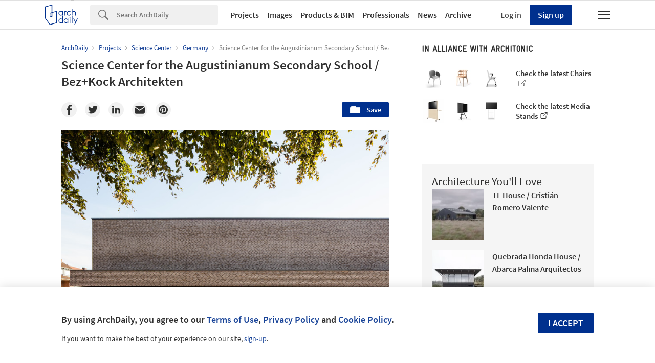

--- FILE ---
content_type: text/html; charset=utf-8
request_url: https://www.archdaily.com/915989/science-center-for-the-augustinianum-secondary-school-bez-plus-kock-architekten
body_size: 800817
content:
<!DOCTYPE html><html  lang='en-US'><head><script>window.dataLayer = window.dataLayer || [];
window.dataLayer.push({
  platform: "ad",
  appId: "nimrod"
});

// Read userId from cookie and add to dataLayer before GTM loads
function getCookie(name) {
  var nameEQ = name + "=";
  var ca = document.cookie.split(';');
  for (var i = 0; i < ca.length; i++) {
    var c = ca[i];
    while (c.charAt(0) == ' ') c = c.substring(1, c.length);
    if (c.indexOf(nameEQ) == 0) return c.substring(nameEQ.length, c.length);
  }
  return null;
}

var userId = getCookie('ad_acui');
if (userId) {
  window.dataLayer.push({userId: userId});
}
window.dataLayer.push({
  dimensions: {
    dim1: "projects",
    dim2: "915989",
    dim3: "Projects,Built Projects,Selected Projects",
    dim4: " Science Center",
    dim5: "Greven",
    dim6: "Paula Pintos",
    dim7: "en",
    dim8: "Thu, 02 May 2019 08:00:00 -0400"
  }
});

(function(w,d,s,l,i){w[l]=w[l]||[];w[l].push({'gtm.start':
new Date().getTime(),event:'gtm.js'});var f=d.getElementsByTagName(s)[0],
j=d.createElement(s),dl=l!='dataLayer'?'&l='+l:'';j.async=true;j.src=
'https://www.googletagmanager.com/gtm.js?id='+i+dl;f.parentNode.insertBefore(j,f);
})(window,document,'script','dataLayer','GTM-K3TD3PT8');</script><script>
  var cmpQueue = (function () {
    return {
      eventListeners: [],
      addEventListener: function (eventListener) {
        this.eventListeners.push(eventListener);
        this.executeCallBacks();
      },
      executeCallBacks: function () {
        if (typeof window.__cmp === 'undefined') { return; }
  
        this.eventListeners.forEach(function (eventListener) {
          __cmp("addEventListener", eventListener, null);
        });
        this.eventListeners = [];
      }
    }
  })();
  
  function updateSlots(e, o) {
    var cmpData = __cmp("getCMPData");
  
    // Google Ads reload
    if ('755' in cmpData.vendorConsents) {
      googletag.pubads().refresh();
    }
    googletag.pubads().clear();
  
    // Piano reload
    if ('s1281' in cmpData.vendorConsents) {
      window.location.reload();
    }
  }
  
  cmpQueue.addEventListener(["consentapproved", updateSlots, false]);
  cmpQueue.addEventListener(["consentcustom", updateSlots, false]);
  cmpQueue.addEventListener(["liestablished", updateSlots, false]);
  
  document.addEventListener("CMPReady", function() {
    cmpQueue.executeCallBacks();
  });
</script><script><!-- / Get js site variable -->
var Nimrod      = {};
Nimrod.site     = "us";Nimrod.I18n     = {"adroll":{"local_adroll_adv_id":"TFBTLHPGYNHNXB5FCAMHEC","local_adroll_pix_id":"OX6W25NMURAYXF3J4UYD2V","local_record_user":"fc171fb6"},"offices":{"save_button":"Save","list":{"tags":"Tags"},"article":"Article"},"lovewall":{"placeholder_logged":"Tell us how ArchDaily impacts your personal life. You can get inspired by reading other's stories at the end of this page...","placeholder_not_logged":"You need to sign up to share your Love!","edit":"Edit","textbox_min_error":"Your message is empty. Please write your message to share it to the Love Wall.","textbox_max_error":"You have exceeded the 3,000 character limit, please edit your message to share it to the Love Wall.","continue":"Continue"},"gallery":{"twitter_account":"archdaily","view_more":"View more","view_less":"View less","by_manufacturer":"by \u003cstrong\u003e{{manufacturer}}\u003c/strong\u003e"},"campus":{"validating":"Validating...","validation_error":"There was an error validating your email. Please try again.","resending_error":"There was an error resending verification. Please try again.","validate_domain":"Validate Domain","submitting":"Submitting...","verification_failed":"Verification Failed: ","verification_error":"Verification failed. Please try again."}};Nimrod.reneUrl  = "https://rene.archdaily.com";Nimrod.cdnUrl   = "//nrd.adsttc.com";Nimrod.botyUrl  = "https://boty.archdaily.com";Nimrod.neufertApiUrl = "https://nft.adsttc.com/catalog/api/v1";Nimrod.haydenUrl   = "https://www.archdaily.com";Nimrod.typology = '';
var NRD = {};
NRD.darkMode = window.matchMedia && window.matchMedia('(prefers-color-scheme: dark)').matches;</script><meta charset='UTF-8'><meta content='width=device-width, initial-scale=1, maximum-scale=1, minimum-scale=1, user-scalable=no' name='viewport'><meta content='IE=edge' http-equiv='X-UA-Compatible'><link as='font' crossorigin='anonymous' href='https://fonts.gstatic.com/s/sourcesanspro/v9/toadOcfmlt9b38dHJxOBGOode0-EuMkY--TSyExeINg.woff2' rel='preload' type='font/woff2'><link as='font' crossorigin='anonymous' href='https://fonts.gstatic.com/s/sourcesanspro/v9/ODelI1aHBYDBqgeIAH2zlNV_2ngZ8dMf8fLgjYEouxg.woff2' rel='preload' type='font/woff2'></link><link as='font' crossorigin='anonymous' href='https://fonts.gstatic.com/s/sourcesanspro/v9/toadOcfmlt9b38dHJxOBGCOFnW3Jk0f09zW_Yln67Ac.woff2' rel='preload' type='font/woff2'><link as='image' href='https://images.adsttc.com/media/images/5cc6/8379/284d/d11a/2b00/0432/medium_jpg/feature-_01_Greven_4438-61.jpg?1556513644' media='(max-width: 767px)' rel='preload'><link as='image' href='https://images.adsttc.com/media/images/5cc6/8379/284d/d11a/2b00/0432/newsletter/feature-_01_Greven_4438-61.jpg?1556513644' media='(min-width: 768px)' rel='preload'><title>Science Center for the Augustinianum Secondary School / Bez+Kock Architekten | ArchDaily</title><link href='/opensearch.xml' rel='search' title='Search ArchDaily' type='application/opensearchdescription+xml'><link href="https://assets.adsttc.com/doodles/flat/favicons/square/Favicon57x57.png" rel="apple-touch-icon" sizes="57x57" />
<link href="https://assets.adsttc.com/doodles/flat/favicons/square/Favicon60x60.png" rel="apple-touch-icon" sizes="60x60" />
<link href="https://assets.adsttc.com/doodles/flat/favicons/square/Favicon72x72.png" rel="apple-touch-icon" sizes="72x72" />
<link href="https://assets.adsttc.com/doodles/flat/favicons/square/Favicon76x76.png" rel="apple-touch-icon" sizes="76x76" />
<link href="https://assets.adsttc.com/doodles/flat/favicons/square/Favicon114x114.png" rel="apple-touch-icon" sizes="114x114" />
<link href="https://assets.adsttc.com/doodles/flat/favicons/square/Favicon120x120.png" rel="apple-touch-icon" sizes="120x120" />
<link href="https://assets.adsttc.com/doodles/flat/favicons/square/Favicon144x144.png" rel="apple-touch-icon" sizes="144x144" />
<link href="https://assets.adsttc.com/doodles/flat/favicons/square/Favicon152x152.png" rel="apple-touch-icon" sizes="152x152" />
<link href="https://assets.adsttc.com/doodles/flat/favicons/square/Favicon180x180.png" rel="apple-touch-icon" sizes="180x180" />
<link href="https://assets.adsttc.com/doodles/flat/favicons/circle/Favicon32x32.png" rel="icon" sizes="32x32" type="image/png" />
<link href="https://assets.adsttc.com/doodles/flat/favicons/circle/Favicon192x192.png" rel="icon" sizes="192x192" type="image/png" />
<link href="https://assets.adsttc.com/doodles/flat/favicons/circle/Favicon96x96.png" rel="icon" sizes="96x96" type="image/png" />
<link href="https://assets.adsttc.com/doodles/flat/favicons/circle/Favicon16x16.png" rel="icon" sizes="16x16" type="image/png" />
<link href="https://assets.adsttc.com/doodles/flat/favicons/manifest.json" rel="manifest" />
<link color="#00308E" href="https://assets.adsttc.com/doodles/flat/logo-white-isotype.svg" rel="mask-icon" />
<link href="https://assets.adsttc.com/doodles/flat/favicons/circle/Favicon16x16.png" rel="shortcut icon" />
<meta content="#ffffff" name="msapplication-TileColor"/>
<meta content="https://assets.adsttc.com/doodles/flat/favicons/square/Favicon144x144.png" name="msapplication-TileImage"/>
<meta content="https://assets.adsttc.com/doodles/flat/favicons/browserconfig.xml" name="msapplication-config"/>
<meta content="#00308E" name="theme-color"/>
<meta name="apple-mobile-web-app-title" content="ArchDaily"><link rel="alternate" type="application/rss+xml" title="RSS 2.0" href="/feed" /><link rel="alternate" type="application/rss+xml" title="RSS .92" href="/feed" /><meta name="csrf-param" content="authenticity_token" />
<meta name="csrf-token" content="VFDFCRHFas6xwjDgvW7zu3jpfXCVn9JEFG7RQRLL2Xd1jXblj4Wf4cEWFsMKDERszlYpkgNLvw9CIEBmzrEC7A" /><script type='text/javascript'>ad_global = {}</script><meta content='photo' property='twitter:card'><meta content='archdaily' property='twitter:site'><meta content='https://www.archdaily.com/915989/science-center-for-the-augustinianum-secondary-school-bez-plus-kock-architekten' property='twitter:url'><meta content='Science Center for the Augustinianum Secondary School / Bez+Kock Architekten' property='twitter:title'><meta content='Completed in 2018 in Greven, Germany. Images by Christian Richters. The City of Greven (Münsterland) is located in a region with a great tradition in brick construction. Also the main building of the Augustinianum...' property='twitter:description'><meta content='https://images.adsttc.com/media/images/5cc6/8379/284d/d11a/2b00/0432/medium_jpg/feature-_01_Greven_4438-61.jpg?1556513644' property='twitter:image'><meta content='ArchDaily' property='og:site_name'><meta content='Science Center for the Augustinianum Secondary School / Bez+Kock Architekten' property='og:title'><meta content='Completed in 2018 in Greven, Germany. Images by Christian Richters. The City of Greven (Münsterland) is located in a region with a great tradition in brick construction. Also the main building of the Augustinianum...' property='og:description'><meta content='https://www.archdaily.com/915989/science-center-for-the-augustinianum-secondary-school-bez-plus-kock-architekten' property='og:url'><meta content='https://images.adsttc.com/media/images/5cc6/8379/284d/d11a/2b00/0432/large_jpg/feature-_01_Greven_4438-61.jpg?1556513644' property='og:image'><meta content='max-image-preview:large' name='robots'><meta content='image/jpeg' property='og:image:type'><meta content='2000' property='og:image:width'><meta content='1333' property='og:image:height'><meta content='https://images.adsttc.com/media/images/5cc6/8379/284d/d11a/2b00/0432/medium_jpg/feature-_01_Greven_4438-61.jpg?1556513644' name='thumbnail'><meta content='article' property='og:type'><meta content='Selected Projects' property='archdaily:type'><meta content='2019-05-02T08:00:00+00:00' property='article:published_time'><link href='https://www.archdaily.com/915989/science-center-for-the-augustinianum-secondary-school-bez-plus-kock-architekten' rel='canonical'><link href='https://www.archdaily.com/915989/science-center-for-the-augustinianum-secondary-school-bez-plus-kock-architekten' hreflang='en' rel='alternate'><meta name="keywords" content="Architecture, Cultural Architecture, Learning, science center, Greven" /><meta name="description" content="Completed in 2018 in Greven, Germany. Images by Christian Richters. The City of Greven (Münsterland) is located in a region with a great tradition in brick construction. Also the main building of the Augustinianum..." /><meta content='projects/cultural-architecture' name='cXenseParse:taxonomy'><meta content='article' name='cXenseParse:pageclass'><meta content='915989' name='cXenseParse:articleid'><meta content='2019-05-02T08:00:00+00:00' name='cXenseParse:publishtime'><meta content='Paula Pintos' name='cXenseParse:project-curator'><meta content='Bez+Kock Architekten' data-separator=',' name='cXenseParse:project-office'><meta content='Greven,Nordrhein-Westfalen,Germany' data-separator=',' name='cXenseParse:project-location'><meta content='2018' name='cXenseParse:project-year'><meta content='MediaPicture,MediaPlan' data-separator=',' name='cXenseParse:project-media'><meta content='Brick' data-separator=',' name='cXenseParse:project-material'><meta content='Agglotech' name='cXenseParse:project-manufacturer'><meta content='Artigo' name='cXenseParse:project-manufacturer'><meta content='DURLUM' name='cXenseParse:project-manufacturer'><meta content='Wicona' name='cXenseParse:project-manufacturer'><meta content='Ziegelei Hebrok' name='cXenseParse:project-manufacturer'><meta content='Christian Richters' name='cXenseParse:project-photographer'><meta content='Cultural Architecture' name='cXenseParse:project-category-tier-1'><meta content='Learning' name='cXenseParse:project-category-tier-2'><meta content='science center' name='cXenseParse:project-category-tier-3'><script type='application/ld+json'>{
  "@context": "http://schema.org",
  "@type": "Article",
  "mainEntityOfPage": "https://www.archdaily.com/915989/science-center-for-the-augustinianum-secondary-school-bez-plus-kock-architekten",
  "url": "https://www.archdaily.com/915989/science-center-for-the-augustinianum-secondary-school-bez-plus-kock-architekten",
  "headline": "Science Center for the Augustinianum Secondary School / Bez+Kock Architekten",
  "image": [
    "https://images.adsttc.com/media/images/5cc6/8379/284d/d11a/2b00/0432/medium_jpg/feature-_01_Greven_4438-61.jpg?1556513644",
    "https://images.adsttc.com/media/images/5cc6/8379/284d/d11a/2b00/0432/large_jpg/feature-_01_Greven_4438-61.jpg?1556513644"
  ],
  "wordcount": 431,
  "publisher": {
    "@type": "Organization",
    "name": "ArchDaily",
    "logo": {
      "@type": "ImageObject",
      "url": "https://assets.adsttc.com/og/flat/og.png"
    }
  },
  "datePublished": "2019-05-02T08:00:00+00:00",
  "dateModified": "2024-07-22T14:51:07+00:00",
  "author": "Andreas Luco",
  "description": "Completed in 2018 in Greven, Germany. Images by Christian Richters. The City of Greven (Münsterland) is located in a region with a great tradition in brick construction. Also the main building of the Augustinianum...",
  "contentLocation": {
    "@type": "Place",
    "address": {
      "addressLocality": "Greven",
      "addressCountry": "Germany"
    },
    "name": "Science Center for the Augustinianum Secondary School ",
    "geo": {
      "@type": "GeoCoordinates",
      "latitude": "52.0913613",
      "longitude": "7.608957499999974"
    },
    "map": "https://maps.google.com/maps?z=16=m=52.0913613,7.608957499999974"
  }
}</script><meta content='en_US' property='og:locale'><style>html,body,div,span,applet,object,iframe,h1,h2,h3,h4,h5,h6,p,blockquote,pre,a,abbr,acronym,address,big,cite,code,del,dfn,em,img,ins,kbd,q,s,samp,small,strike,strong,sub,sup,tt,var,b,u,i,center,dl,dt,dd,ol,ul,li,fieldset,form,label,legend,table,caption,tbody,tfoot,thead,tr,th,td,article,aside,canvas,details,embed,figure,figcaption,footer,header,hgroup,menu,nav,output,ruby,section,summary,time,mark,audio,video{border:0;font-size:100%;font:inherit;vertical-align:baseline;margin:0;padding:0}article,aside,details,figcaption,figure,footer,header,hgroup,menu,nav,section{display:block}body{line-height:1}ol,ul{list-style:none}blockquote,q{quotes:none}blockquote:before,blockquote:after,q:before,q:after{content:none}table{border-collapse:collapse;border-spacing:0}:root{color-scheme:only light;--font-size-1:clamp(1.125rem, 2.65vw, 1.25rem);--font-size-2:clamp(0.875rem, 2.65vw, 1rem);--font-size-3:clamp(0.75rem, 2.65vw, 0.875rem);--font-size-4:clamp(0.688rem, 2.65vw, 0.75rem);--font-size-5:clamp(1.375rem, 2.65vw, 1.75rem);--font-size-6:clamp(1.25rem, 2.65vw, 1.5rem);--font-size-7:clamp(1rem, 2.65vw, 1.125rem);--font-size-8:clamp(2rem, 2.65vw, 3.25rem);--font-size-9:clamp(2.75rem, 2.65vw, 3.875rem);--gray-1:#F7F7F7;--gray-2:#F1F1F1;--gray-3:#EFEFEF;--gray-4:#E1E1E1;--gray-5:#D8D8D8;--gray-6:#BBBBBB;--gray-7:#767676;--gray-8:#5a5a5a;--gray-9:#828282;--gray-10:#626262;--gray-11:#EBEBEB;--black-cn:#444444;--custom-black:#303030;--blue-ad:#00308E;--blue-ad-light:#003CB2;--primary-90:#1A4599;--primary-80:#3359A5;--primary-70:#4C6EB0;--primary-60:#6683BB;--primary-50:#8098C6;--primary-40:#99ACD2;--primary-30:#B3C1DD;--primary-20:#CCD6E8;--primary-10:#E5EAF4;--primary-5:#F2F5F9;--red:#bb3232;--red-light:#eecccc;--green:#43a047;--green-light:#ebf7ec;--yellow:#ffd400;--yellow-light:#fffae1;--blue:var(--blue-ad);--blue-light:#e1ecf5;--facebook-blue:#3B5998;--twitter-blue:#1b95e0;--twitter-blue-hover:#0C7ABF;--pinterest-red:#AA262A;--social-bg:var(--gray-2);--google-red:#db4437;--modal-overlay:rgba(0,0,0,0.8);--background:white;--primary:var(--blue-ad);--primary-hover:var(--primary-70);--text-body:var(--custom-black);--text-hint:var(--gray-7);--border:var(--gray-4);--border-input:var(--gray-6);--disabled:var(--primary-30);--disabled-input:#F3F3F3;--disabled-placeholder:var(--gray-6);--text-links:var(--primary-90);--body-links:var(--blue-ad-light);--navigation-links:var(--text-body);--search-input:#F0F0F0;--input-bg:white;--input-placeholder:var(--text-hint);--skeleton-loader:var(--gray-3);--flyout-background:var(--gray-2);--footer-background:var(--gray-1);--toggle-bg:var(--gray-4);--mobile-nav-icon:var(--gray-10);--mobile-nav-active-fill:var(--primary-10);--mobile-active-text:var(--primary);--tag-border:var(--border);--tag-text:var(--primary);--tag-border-hover:var(--primary);--tag-text-hover:var(--primary);--breadcrumbs:var(--gray-9);--list-toggle:var(--gray-6);--img-placeholder-bg:var(--gray-1);--avatar-border:var(--gray-2);--folder-highlight:var(--gray-2);--body-font:'Source Sans Pro', 'Helvetica', sans-serif;--body-font-cn:Helvetica, "Microsoft YaHei New", "Microsoft Yahei", "微软雅黑", 宋体, SimSun, STXihei, "华文细黑", sans-serif;--neutral-0:white;--neutral-100:#F4F4F5;--neutral-300:#D2D3D5;--neutral-400:#A4A7AB;--neutral-700:#60646B;--neutral-800:#333841;--neutral-900:#1C222C;--primary-100:#CFDBF3;--primary-200:#95ABD5;--primary-300:#597ABA;--primary-400:#054CD8;--primary-500:#00308E;--primary-900:#001745;--dark-mode-primary:#2868FF;--dark-mode-text-link:#99ACD2;--dark-mode-search-input:#323B49;--dark-mode-inset-bg:#232932}@media (prefers-color-scheme: dark){body{color-scheme:dark;--background:var(--neutral-900);--text-body:var(--neutral-100);--text-hint:var(--neutral-300);--black-cn:var(--neutral-100);--primary:var(--dark-mode-primary);--primary-hover:var(--primary-400);--text-links:var(--dark-mode-text-link);--body-links:var(--dark-mode-text-link);--navigation-links:var(--dark-mode-text-link);--border:var(--neutral-800);--disabled-input:var(--neutral-800);--disabled-placeholder:var(--gray-10);--search-input:var(--dark-mode-search-input);--input-bg:var(--dark-mode-search-input);--input-placeholder:var(--dark-mode-text-link);--skeleton-loader:var(--neutral-800);--flyout-background:var(--neutral-800);--footer-background:var(--neutral-800);--toggle-bg:var(--neutral-700);--mobile-nav-icon:var(--neutral-100);--mobile-nav-active-fill:var(--primary-90);--mobile-active-text:white;--tag-border:var(--dark-mode-text-link);--tag-text:var(--dark-mode-text-link);--tag-border-hover:var(--dark-mode-primary);--tag-text-hover:var(--neutral-100);--social-bg:var(--neutral-700);--breadcrumbs:var(--neutral-700);--list-toggle:var(--gray-6);--img-placeholder-bg:var(--dark-mode-inset-bg);--avatar-border:var(--neutral-800);--folder-highlight:var(--neutral-800)}}html{-webkit-font-smoothing:antialiased;-moz-font-smoothing:antialiased;-webkit-text-size-adjust:100%;-ms-scroll-chaining:none;overscroll-behavior:contain}*,*:before,*:after{box-sizing:border-box;-webkit-font-smoothing:inherit;-moz-font-smoothing:inherit;-webkit-tap-highlight-color:transparent}body{font-family:var(--body-font);font-size:14px;color:var(--text-body);background:var(--background);-webkit-overflow-scrolling:touch}::-moz-selection{background:var(--primary);color:var(--background)}::selection{background:var(--primary);color:var(--background)}::-moz-selection{background:var(--primary);color:var(--background)}a:focus,button:focus,div:focus,img:focus,input:focus,textarea:focus,select:focus{outline:none}.afd-disable-hover,.afd-disable-hover *{pointer-events:none !important}.afd-relativeposition{position:relative}a{text-decoration:none;color:var(--text-links)}a:hover{color:var(--primary-hover)}img{width:auto;height:auto;max-width:100%;vertical-align:middle}.afd-hide{display:none}.afd-text--left{text-align:left}.afd-text--center{text-align:center}.afd-text--right{text-align:right}.afd-text--justify{text-align:justify}.afd-modal{position:fixed;opacity:0;visibility:hidden}:lang(zh-CN) body{font-family:var(--body-font-cn);color:var(--black-cn)}@-webkit-keyframes shake-horizontal{0%,
  100%{-webkit-transform:translateX(0);transform:translateX(0)}10%,
  30%,
  50%,
  70%{-webkit-transform:translateX(-10px);transform:translateX(-10px)}20%,
  40%,
  60%{-webkit-transform:translateX(10px);transform:translateX(10px)}80%{-webkit-transform:translateX(8px);transform:translateX(8px)}90%{-webkit-transform:translateX(-8px);transform:translateX(-8px)}}@keyframes shake-horizontal{0%,
  100%{-webkit-transform:translateX(0);transform:translateX(0)}10%,
  30%,
  50%,
  70%{-webkit-transform:translateX(-10px);transform:translateX(-10px)}20%,
  40%,
  60%{-webkit-transform:translateX(10px);transform:translateX(10px)}80%{-webkit-transform:translateX(8px);transform:translateX(8px)}90%{-webkit-transform:translateX(-8px);transform:translateX(-8px)}}.fade{transition:opacity 500ms ease}.fade.fade-in{opacity:1}.fade.fade-out{opacity:0}@-webkit-keyframes pulse{to{box-shadow:0 0 0 10px rgba(232,76,61,0)}}@keyframes pulse{to{box-shadow:0 0 0 10px rgba(232,76,61,0)}}.afd-btn{display:inline-block;line-height:40px;height:40px;vertical-align:top;font-size:16px;font-family:inherit;font-weight:600;padding:0 1.1em;border:0;text-decoration:none;text-transform:uppercase;text-align:center;-webkit-appearance:none;-moz-appearance:none;appearance:none;cursor:pointer;color:white;background:var(--primary);border-radius:2px}.afd-btn--small{font-size:11px;height:2.5em;line-height:2.5em}.afd-btn--white{background:var(--background);border:solid 1px var(--border);display:flex;justify-content:center;align-items:center;font-size:14px;flex:1;height:30px;padding:0 16px;font-weight:600;color:var(--text-body);text-transform:capitalize;border-radius:2px;cursor:pointer;position:relative}.afd-btn--white:hover{border-color:var(--primary);color:var(--primary)}.afd-btn--shorter{height:30px;text-transform:capitalize;font-size:14px;display:flex;align-items:center;white-space:nowrap;line-height:20px}.afd-btn--medium{font-size:16px}.afd-btn--big{font-size:18px}.afd-btn--full{width:100%;text-align:center}.afd-btn--center{display:block;margin:0 auto;min-width:-webkit-fit-content;min-width:-moz-fit-content;min-width:fit-content;text-align:center;width:50%}.afd-btn--second{background:var(--border-input)}.afd-btn--second:hover{background:var(--text-hint)}.afd-btn--inline{position:relative;top:.3em;margin-left:1em}.afd-btn--follow{width:150px;margin:0 auto;display:block}.afd-btn--error{box-shadow:var(--red) 0 0 0 2px inset !important;color:var(--red) !important;background-color:white !important;-webkit-animation:shake-horizontal 0.3s cubic-bezier(0.455, 0.03, 0.515, 0.955) both;animation:shake-horizontal 0.3s cubic-bezier(0.455, 0.03, 0.515, 0.955) both}.afd-btn:hover{text-decoration:none;color:white;background:var(--primary-hover)}.afd-btn--pulse{box-shadow:0 0 0 0 rgba(2,108,182,0.7);-webkit-animation:pulse 1.25s infinite;animation:pulse 1.25s infinite;transition:all 300ms ease-in-out}.afd-btn--pulse:hover{-webkit-animation:none;animation:none}.afd-btn--small-icon{display:flex;justify-content:flex-start;align-items:center;text-transform:none;font-size:15px;height:30px;line-height:30px}.afd-btn--small-icon.myarchdaily-multiple-fav{display:flex}.afd-btn--small-white-icon{display:flex;justify-content:flex-start;align-items:center;border:solid 1px #E1E1E1;color:#303030;text-transform:capitalize;background:white;border-radius:2px;cursor:pointer;position:relative;padding:0 8px}.afd-btn--cutout{text-transform:none;background-color:white;color:black;mix-blend-mode:screen}.afd-btn--cutout:hover{background:var(--border-input);color:black}.afd-btn--with-icon{display:flex;align-items:center;flex-wrap:nowrap;gap:10px}button.afd-btn,input.afd-btn{line-height:normal}.afd-btn--w100{width:100px}.afd-btn--outline{background:var(--background);color:var(--text-links);border:none;box-shadow:var(--text-links) 0 0 0 1px inset}.afd-btn--outline:hover{background:var(--background);border:none;color:var(--primary-hover);box-shadow:var(--primary-hover) 0 0 0 1px inset}.afd-btn--gray-outline{display:inline-flex;justify-content:space-between;align-items:center;border:1px solid var(--border-input);background:var(--background);color:var(--text-body);text-transform:none;font-weight:400;padding:8px 1.1em}.afd-btn--gray-outline .btn-icon{margin-right:8px}.afd-btn--gray-outline:hover{background:var(--background);color:var(--text-body);border-color:var(--text-hint)}.afd-btn-justlink{display:inline-block;line-height:2.5em}.afd-btn-justlink--medium{font-size:16px}.afd-btn-justlink:active,.afd-btn-justlink.active{color:var(--primary-hover)}.afd-btn-link{display:inline-block;border:2px solid var(--primary-hover);line-height:2.3em;padding:0 1.5em;color:var(--primary);border-radius:2px}.afd-btn-link:hover{border:2px solid var(--primary);color:var(--primary);background-color:var(--primary-40)}.btn--modal{font-size:1.2em;text-align:center;width:49.5%}.afd-btn[disabled],.afd-btn--not-allowed{background-color:var(--disabled)}.afd-btn[disabled]:hover,.afd-btn--not-allowed:hover{background-color:var(--disabled)}.afd-btn__icon{margin-right:5px}.afd-btn-fit-content{margin:0 auto;width:-webkit-max-content;width:-moz-max-content;width:max-content}@media (max-width: 767px){.afd-btn{width:100%}.afd-btn--full{width:calc(100% - 32px);margin-left:16px}.afd-btn--follow{width:auto;display:inline-block;height:30px;line-height:30px;font-size:14px;min-width:116px}.afd-btn--gray-outline:not(.afd-btn--full){width:auto}.afd-btn--fit{width:-webkit-fit-content;width:-moz-fit-content;width:fit-content}}@media (max-width: 1040px){.afd-btn--follow{display:inline-block}}.afd-container-main{width:1040px;max-width:100%;margin:0 auto;position:relative}.afd-container-main--medium{width:768px}.afd-container-main--small{width:600px}.afd-container-main--smaller{width:320px}.afd-container-main--margin-top{margin-top:60px}.afd-container-main--margin-bottom{margin-bottom:80px}.afd-container-main--flex{display:flex;justify-content:space-between}.afd-container-padding{padding:0 4%}.afd-full-content{width:100%}.afd-main-content{width:640px}.afd-main-content--left{float:left}.afd-main-content--right{float:right}.afd-main-sidebar{position:relative;width:336px;z-index:0}.afd-main-sidebar--left{float:left;margin-left:64px}.afd-main-sidebar--right{float:right;margin-right:64px}.afd-main-sidebar--sticky{height:-webkit-fit-content;height:-moz-fit-content;height:fit-content;position:-webkit-sticky;position:sticky;top:calc(-1 * (var(--sidebar-height, 100%) - 100vh + 16px));transition:top 300ms ease}.afd-main-sidebar-search{width:20.15%}.afd-main-sidebar-search--left{float:left;margin-right:3.8%}.afd-main-sidebar-search--right{float:left;margin-left:3.8%}.afd-main-content-search{position:relative;width:76.05%}.afd-main-content-search--left{float:left}.afd-main-content-search--right{float:right}.clearfix{*zoom:1}.clearfix:before,.clearfix:after{display:table;content:"";line-height:0}.clearfix:after{clear:both}.fl,.afd-fl{float:left}.fr,.afd-fr{float:right}.afd-table-display{display:table;width:100%;height:100%}.afd-table-display--center{text-align:center}.afd-table-display .afd-cell-display{display:table-cell;vertical-align:middle}.afd-grid{*zoom:1}.afd-grid:before,.afd-grid:after{display:table;content:"";line-height:0}.afd-grid:after{clear:both}.afd-grid__col{float:left;margin-left:2%;margin-bottom:1.5%}.afd-grid__col:first-child{margin-left:0}.afd-grid__col--1-1{width:100%}.afd-grid__col--1-2{width:49%}.afd-grid__col--1-3{width:32%}.afd-grid__col--2-3{width:66%}.afd-grid__col--1-4{width:23.5%}.afd-grid__col--2-4{width:49%}.afd-grid__col--3-4{width:74.5%}.afd-grid__col--1-5{width:18.4%}.afd-grid__col--2-5{width:38.8%}.afd-grid__col--3-5{width:59.2%}.afd-grid__col--4-5{width:79.6%}@font-face{font-family:'GravurCondensed';font-style:normal;font-weight:500;src:local("GravurCondensed"),url(https://assets.adsttc.com/architonic/fonts/Gravur-Condensed.woff) format("woff");font-display:swap}@font-face{font-family:'Source Sans Pro';font-style:normal;font-weight:300;src:local("Source Sans Pro Light"),local("SourceSansPro-Light"),url(https://fonts.gstatic.com/s/sourcesanspro/v9/toadOcfmlt9b38dHJxOBGD_j0nMiB9fPhg_k1wdK2h0.woff2) format("woff2");unicode-range:U+0102-0103,U+1EA0-1EF9,U+20AB;font-display:swap}@font-face{font-family:'Source Sans Pro';font-style:normal;font-weight:300;src:local("Source Sans Pro Light"),local("SourceSansPro-Light"),url(https://fonts.gstatic.com/s/sourcesanspro/v9/toadOcfmlt9b38dHJxOBGDRVvBvQIc1z78c__uoBcyI.woff2) format("woff2");unicode-range:U+0100-024F,U+1E00-1EFF,U+20A0-20AB,U+20AD-20CF,U+2C60-2C7F,U+A720-A7FF;font-display:swap}@font-face{font-family:'Source Sans Pro';font-style:normal;font-weight:300;src:local("Source Sans Pro Light"),local("SourceSansPro-Light"),url(https://fonts.gstatic.com/s/sourcesanspro/v9/toadOcfmlt9b38dHJxOBGOode0-EuMkY--TSyExeINg.woff2) format("woff2");unicode-range:U+0000-00FF,U+0131,U+0152-0153,U+02C6,U+02DA,U+02DC,U+2000-206F,U+2074,U+20AC,U+2212,U+2215,U+E0FF,U+EFFD,U+F000;font-display:swap}@font-face{font-family:'Source Sans Pro';font-style:normal;font-weight:400;src:local("Source Sans Pro"),local("SourceSansPro-Regular"),url(https://fonts.gstatic.com/s/sourcesanspro/v9/ODelI1aHBYDBqgeIAH2zlNOAHFN6BivSraYkjhveRHY.woff2) format("woff2");unicode-range:U+0102-0103,U+1EA0-1EF9,U+20AB;font-display:swap}@font-face{font-family:'Source Sans Pro';font-style:normal;font-weight:400;src:local("Source Sans Pro"),local("SourceSansPro-Regular"),url(https://fonts.gstatic.com/s/sourcesanspro/v9/ODelI1aHBYDBqgeIAH2zlC2Q8seG17bfDXYR_jUsrzg.woff2) format("woff2");unicode-range:U+0100-024F,U+1E00-1EFF,U+20A0-20AB,U+20AD-20CF,U+2C60-2C7F,U+A720-A7FF;font-display:swap}@font-face{font-family:'Source Sans Pro';font-style:normal;font-weight:400;src:local("Source Sans Pro"),local("SourceSansPro-Regular"),url(https://fonts.gstatic.com/s/sourcesanspro/v9/ODelI1aHBYDBqgeIAH2zlNV_2ngZ8dMf8fLgjYEouxg.woff2) format("woff2");unicode-range:U+0000-00FF,U+0131,U+0152-0153,U+02C6,U+02DA,U+02DC,U+2000-206F,U+2074,U+20AC,U+2212,U+2215,U+E0FF,U+EFFD,U+F000;font-display:swap}@font-face{font-family:'Source Sans Pro';font-style:normal;font-weight:600;src:local("Source Sans Pro Semibold"),local("SourceSansPro-Semibold"),url(https://fonts.gstatic.com/s/sourcesanspro/v9/toadOcfmlt9b38dHJxOBGClYwVOhDRq2vbpGRTZ7bbs.woff2) format("woff2");unicode-range:U+0102-0103,U+1EA0-1EF9,U+20AB;font-display:swap}@font-face{font-family:'Source Sans Pro';font-style:normal;font-weight:600;src:local("Source Sans Pro Semibold"),local("SourceSansPro-Semibold"),url(https://fonts.gstatic.com/s/sourcesanspro/v9/toadOcfmlt9b38dHJxOBGFKFh1TDTPrUZWzVp6FtpG8.woff2) format("woff2");unicode-range:U+0100-024F,U+1E00-1EFF,U+20A0-20AB,U+20AD-20CF,U+2C60-2C7F,U+A720-A7FF;font-display:swap}@font-face{font-family:'Source Sans Pro';font-style:normal;font-weight:600;src:local("Source Sans Pro Semibold"),local("SourceSansPro-Semibold"),url(https://fonts.gstatic.com/s/sourcesanspro/v9/toadOcfmlt9b38dHJxOBGCOFnW3Jk0f09zW_Yln67Ac.woff2) format("woff2");unicode-range:U+0000-00FF,U+0131,U+0152-0153,U+02C6,U+02DA,U+02DC,U+2000-206F,U+2074,U+20AC,U+2212,U+2215,U+E0FF,U+EFFD,U+F000;font-display:swap}.afd-title--medium{font-size:20px;font-weight:600;line-height:1.4em}.afd-title--white{color:var(--background)}.afd-title-big{font-size:25px;font-weight:600;line-height:normal}.afd-title-big--left{float:left}.afd-title-big--center{text-align:center}.afd-title-big--full{width:100%}.afd-title-big--bmargin-small{margin-bottom:5px}.afd-title-big--bmargin-big{margin-bottom:25px}.afd-title--center{text-align:center}.afd-title--medium{font-size:1.5rem;font-weight:600;line-height:1.4em}.afd-title--small{font-size:1.15rem;font-weight:600;line-height:1.4em;margin-bottom:1em}.afd-title-middle{font-size:17px;font-weight:600;line-height:normal;margin:0 0 25px}.afd-title-middle--left{float:left}.afd-title-middle--full{width:100%}.afd-title--custom-tag{font-size:20px;font-weight:600;line-height:normal}.afd-title-widget{font-size:17px;font-weight:600;line-height:20px;margin-bottom:20px;padding-bottom:5px;text-transform:uppercase}.afd-subtitle-widget{font-size:16px;font-weight:400;line-height:19px;color:#505050;margin-bottom:20px}.afd-subtitle-widget strong{font-weight:600}.afd-title-pipe{color:var(--border);font-weight:400}:lang(zh-CN) .afd-title-widget{font-size:19.5px}.afd-title-widget-link{color:var(--text-body)}.afd-text-overflow{display:inline-block;overflow:hidden;text-overflow:ellipsis;white-space:nowrap}.afd-title--black-link{color:var(--text-body)}.afd-icon-text{float:left;font-size:15px;line-height:20px;position:relative}.afd-icon-text__icon{float:left;margin-right:12px}@media (max-width: 1040px){.afd-icon-text__icon{margin-right:10px}}.afd-icon-text--link{color:var(--primary)}.afd-icon-text--white{color:var(--background)}.afd-icon-text--black{color:var(--text-body)}.afd-icon-text--ml{margin-left:20px !important}.afd-icon-text--mr{margin-right:20px !important}.afd-icon-text--pmyad{padding:3px 0}.afd-capitalized{text-transform:capitalize}.afd-bold{font-weight:600}.afd-link--next,.afd-link--prev{position:relative}.afd-link--next:after,.afd-link--next:before,.afd-link--prev:after,.afd-link--prev:before{content:'';display:block;background:var(--primary);width:.15em;height:.715em;border-radius:.15em;top:50%;margin-top:-.36em;border:solid 0.071em var(--primary);position:absolute}.afd-link--next{padding-right:.85em}.afd-link--next:after,.afd-link--next:before{right:0}.afd-link--next:after{-webkit-transform:rotate(-20deg) translateY(-48%);transform:rotate(-20deg) translateY(-48%)}.afd-link--next:before{-webkit-transform:rotate(20deg) translateY(48%);transform:rotate(20deg) translateY(48%)}.afd-link--prev{padding-left:.85em}.afd-link--prev:after,.afd-link--prev:before{left:0}.afd-link--prev:after{-webkit-transform:rotate(20deg) translateY(-48%);transform:rotate(20deg) translateY(-48%)}.afd-link--prev:before{-webkit-transform:rotate(-20deg) translateY(48%);transform:rotate(-20deg) translateY(48%)}.afd-subtitle{font-size:16px;font-weight:300;line-height:normal;display:block;line-height:1.6em;color:var(--text-body);max-width:500px;margin:auto}.afd-subtitle--left{float:left}.afd-subtitle--center{text-align:center}.afd-subtitle--full{width:100%}.afd-subtitle--bmargin-small{margin-bottom:5px}.afd-subtitle--bmargin-big{margin-bottom:25px}.afd-architonic__title{font-family:'GravurCondensed', 'Source Sans Pro', Helvetica, Arial, sans-serif;font-size:17px;font-weight:600;line-height:normal}.afd-icon{display:inline-block;background:url(//afd.adsttc.com/afd/icons-sdc9894cf38-c006001cb055248cf1dffd0dd44d7c3e0ba15754ae5c42e2bb8d57dfbd3498cf.png);height:20px;width:20px}.afd-icon--x30{height:30px;width:30px}.afd-icon--x80{height:80px;width:80px}.afd-icon--icon-zoom{background-position:0 -2617px}.afd-icon--btn-fb{background-position:0 -377px}.afd-icon--btn-fb-white{background-position:0 -357px}.afd-icon--btn-pt{background-position:0 -797px}.afd-icon--btn-pt-white{background-position:0 -777px}.afd-icon--icon-share{background-position:0 -2588px}.afd-icon--icon-folder{background-position:0 -2385px}.afd-icon--icon-folder-blue{background-position:0 -2235px}.afd-icon--icon-folder-white{background-position:0 -2255px}.afd-icon--icon-folder-whitex30{background-position:0 -2275px}.afd-icon--mobile-back{background-position:0 -2637px}.afd-icon--icon-folder-whitex80{background-position:0 -2305px}.retina .afd-icon--icon-zoom{background:url(//afd.adsttc.com/afd/icons-retina-sa1f6be9902-4e96f6264051406c92e06fc08395792072036f44771abee8151399c4bd4787ba.png);background-position:0 -2687px;background-size:80px 2725px;background-repeat:no-repeat}.retina .afd-icon--btn-fb{background:url(//afd.adsttc.com/afd/icons-retina-sa1f6be9902-4e96f6264051406c92e06fc08395792072036f44771abee8151399c4bd4787ba.png);background-position:0 -377px;background-size:80px 2725px;background-repeat:no-repeat}.retina .afd-icon--btn-fb-white{background:url(//afd.adsttc.com/afd/icons-retina-sa1f6be9902-4e96f6264051406c92e06fc08395792072036f44771abee8151399c4bd4787ba.png);background-position:0 -357px;background-size:80px 2725px;background-repeat:no-repeat}.retina .afd-icon--btn-pt{background:url(//afd.adsttc.com/afd/icons-retina-sa1f6be9902-4e96f6264051406c92e06fc08395792072036f44771abee8151399c4bd4787ba.png);background-position:0 -797px;background-size:80px 2725px;background-repeat:no-repeat}.retina .afd-icon--btn-pt-white{background:url(//afd.adsttc.com/afd/icons-retina-sa1f6be9902-4e96f6264051406c92e06fc08395792072036f44771abee8151399c4bd4787ba.png);background-position:0 -777px;background-size:80px 2725px;background-repeat:no-repeat}.retina .afd-icon--icon-share{background:url(//afd.adsttc.com/afd/icons-retina-sa1f6be9902-4e96f6264051406c92e06fc08395792072036f44771abee8151399c4bd4787ba.png);background-position:0 -2668px;background-size:80px 2725px;background-repeat:no-repeat}.retina .afd-icon--icon-folder{background:url(//afd.adsttc.com/afd/icons-retina-sa1f6be9902-4e96f6264051406c92e06fc08395792072036f44771abee8151399c4bd4787ba.png);background-position:0 -2465px;background-size:80px 2725px;background-repeat:no-repeat}.retina .afd-icon--icon-folder-blue{background:url(//afd.adsttc.com/afd/icons-retina-sa1f6be9902-4e96f6264051406c92e06fc08395792072036f44771abee8151399c4bd4787ba.png);background-position:0 -2315px;background-size:80px 2725px;background-repeat:no-repeat}.retina .afd-icon--icon-folder-white{background:url(//afd.adsttc.com/afd/icons-retina-sa1f6be9902-4e96f6264051406c92e06fc08395792072036f44771abee8151399c4bd4787ba.png);background-position:0 -2335px;background-size:80px 2725px;background-repeat:no-repeat}.retina .afd-icon--icon-folder-whitex30{background:url(//afd.adsttc.com/afd/icons-retina-sa1f6be9902-4e96f6264051406c92e06fc08395792072036f44771abee8151399c4bd4787ba.png);background-position:0 -2355px;background-size:80px 2725px;background-repeat:no-repeat}.retina .afd-icon--mobile-back{background:url(//afd.adsttc.com/afd/icons-retina-sa1f6be9902-4e96f6264051406c92e06fc08395792072036f44771abee8151399c4bd4787ba.png);background-position:0 -2707px;background-size:80px 2725px;background-repeat:no-repeat}.retina .afd-icon--icon-folder-whitex80{background:url(//afd.adsttc.com/afd/icons-retina-sa1f6be9902-4e96f6264051406c92e06fc08395792072036f44771abee8151399c4bd4787ba.png);background-position:0 -2385px;background-size:80px 2725px;background-repeat:no-repeat}.svg-icon{height:32px;width:32px;display:inline-block;fill:currentColor}.svg-icon--small{height:16px;width:16px}.svg-icon--big{height:64px;width:64px}.svg-icon--gray{fill:var(--text-hint)}.svg-icon--blue{fill:var(--primary)}.svg-icon--lightblue{fill:var(--primary-hover)}.svg-icon--white{fill:var(--background)}.svg-icon--green{fill:var(--green)}.svg-icon--red{fill:var(--red)}.svg-icon--yellow{fill:var(--yellow)}.afd-icon--chevron,.afd-icon--chevron-down,.afd-icon--chevron-left,.afd-icon--chevron-right{background:url("https://assets.adsttc.com/img/icon-chevron-arrow-down.svg") no-repeat;display:inline-block;height:8px;width:17px}.afd-icon--chevron-left{-webkit-transform:rotate(90deg);transform:rotate(90deg)}.afd-icon--chevron-right{-webkit-transform:rotate(270deg);transform:rotate(270deg)}.afd-mobile-e{display:none}@media (max-width: 1040px){.afd-desktop-e{display:none}.afd-mobile-e{display:block}.afd-mobile-margin{margin-left:16px;margin-right:16px;width:calc(100% - 32px)}}.afd-mobile{display:none}@media (max-width: 767px){.afd-mobile{display:block}}@media (max-width: 767px){.afd-tablet-desktop{display:none}}@media (max-width: 1040px){.afd-main-content{width:100%;padding-right:346px;margin-top:0}.afd-main-sidebar{position:absolute;top:0;right:16px;width:300px;float:none;margin:0}.afd-container-main--flex .afd-main-content{padding:0;width:calc(100% - 346px)}.afd-container-main--flex .afd-main-sidebar{position:relative}#content{width:100%}.afd-container-main--margin-top{margin-top:30px}.afd-container-padding--m{padding:0 16px}}@media (max-width: 767px){.afd-main-content,.afd-container-main--flex .afd-main-content{float:none;width:100%;padding-right:0}.afd-main-sidebar{display:none}.afd-grid__col{float:none;margin-left:0;width:100% !important}}@media (max-width: 767px){.afd-title--medium{font-size:17px;font-weight:600;line-height:1.4em}.afd-title--white{color:var(--background)}.afd-text-overflow{overflow:inherit;text-overflow:inherit;white-space:inherit}.afd-title-widget{font-size:20px}}.afd-breadcrumbs{display:none;font-size:13px;line-height:1.2em !important;margin:0 0 10px;overflow:hidden;width:100%;white-space:nowrap}@media (min-width: 1040px){.afd-breadcrumbs{display:inline-flex}}.afd-breadcrumbs .afd-breadcrumbs__item{float:left;margin:0 5px 0 0;position:relative;list-style-type:none}.afd-breadcrumbs .afd-breadcrumbs__item:before,.afd-breadcrumbs .afd-breadcrumbs__item:after{border-bottom:4px solid transparent;border-left:4px solid var(--background);border-right:4px solid transparent;border-top:4px solid transparent;content:"";display:inline-block}.afd-breadcrumbs .afd-breadcrumbs__item:before{border-left:4px solid var(--background);right:1px;position:absolute;z-index:1;top:4px}.afd-breadcrumbs .afd-breadcrumbs__item:after{border-left:4px solid var(--breadcrumbs);margin:0 0 0 5px}.afd-breadcrumbs .afd-breadcrumbs__item a{color:var(--text-links)}.afd-breadcrumbs .afd-breadcrumbs__item a:hover{color:var(--primary-hover)}.afd-breadcrumbs .afd-breadcrumbs__item:last-child:before,.afd-breadcrumbs .afd-breadcrumbs__item:last-child:after{display:none}.afd-breadcrumbs .afd-breadcrumbs__item:last-child a,.afd-breadcrumbs .afd-breadcrumbs__item:last-child p{color:var(--breadcrumbs)}.afd-message{position:relative;width:100%;padding:1.1em;margin:0 0 32px;font-size:16px;font-weight:600;line-height:1.4em;border-left:5px solid var(--border);background:var(--gray-2);color:var(--neutral-900);border-radius:2px;display:flex;align-items:center}.afd-message.afd-hide{display:none}.afd-message--close{padding-right:7%}.afd-message--info,.afd-message--info .afd-message__icon{border-color:var(--yellow);background-color:var(--yellow-light)}.afd-message--info .afd-message__icon:after{content:'i';color:var(--yellow)}.afd-message--success{color:var(--custom-black)}.afd-message--success,.afd-message--success .afd-message__icon{border-color:var(--green);background-color:var(--green-light)}.afd-message--success .afd-message__icon:after{content:'✓';position:absolute;top:0;left:0;width:100%;text-align:center;font-size:20px;line-height:18px;color:var(--green)}.afd-message--primary,.afd-message--primary .afd-message__icon{color:var(--primary);border-color:var(--primary);background-color:var(--blue-light)}.afd-message--primary .afd-message__icon:after{content:'✓';position:absolute;top:0;left:0;width:100%;text-align:center;font-size:20px;line-height:18px;color:var(--primary)}.afd-message--error,.afd-message--error .afd-message__icon{border-color:var(--red);background-color:var(--red-light)}.afd-message--error .afd-message__icon:after{content:'\2716';position:absolute;left:50%;-webkit-transform:translatex(-45%);transform:translatex(-45%);font-size:20px;line-height:18px;color:var(--red)}.kth-content-box .afd-message.afd-message--block{display:inline-block}.afd-message__icon{height:20px;width:20px;line-height:20px;text-align:center;margin-right:16px;border:2px solid;font-family:monospace;border-radius:50%;background:none;position:relative;flex-shrink:0}.afd-message__close{position:absolute;right:1.1em;top:1.1em;line-height:1em;font-weight:600;cursor:pointer;opacity:.6}.afd-message__close:hover{opacity:.9}.afd-message__close:after{content:'\2716'}.keyboard-img{width:70px;height:25px;margin-left:7px;opacity:0.75}.afd-message-container input#close-btn{display:none}.afd-message-container input#close-btn:checked ~ *{-webkit-animation-name:dismiss, hide;animation-name:dismiss, hide;-webkit-animation-duration:300ms;animation-duration:300ms;-webkit-animation-iteration-count:1;animation-iteration-count:1;-webkit-animation-timing-function:ease;animation-timing-function:ease;-webkit-animation-fill-mode:forwards;animation-fill-mode:forwards;-webkit-animation-delay:0s, 100ms;animation-delay:0s, 100ms}@-webkit-keyframes dismiss{0%{opacity:1}90%,
  100%{opacity:0;font-size:0.1px;-webkit-transform:scale(0);transform:scale(0)}}@keyframes dismiss{0%{opacity:1}90%,
  100%{opacity:0;font-size:0.1px;-webkit-transform:scale(0);transform:scale(0)}}@-webkit-keyframes hide{100%{height:0px;width:0px;overflow:hidden;margin:0px;padding:0px;border:0px}}@keyframes hide{100%{height:0px;width:0px;overflow:hidden;margin:0px;padding:0px;border:0px}}.afd-tips{font-weight:600}.afd-tips:hover .afd-tips__txt{display:block}.afd-tips__icon{border:1px solid var(--background);border-radius:50%;color:var(--background);display:inline-block;font-size:11px;line-height:1.2em;margin-left:3px;position:relative;text-align:center;vertical-align:middle;width:calc(1.2em + 2px)}.afd-tips__icon:before{content:'?'}.afd-tips__icon--border{border:1px solid var(--border-input);color:#222}.afd-tips__txt{background:var(--background);box-shadow:0px 0px 10px rgba(0,0,0,0.15);color:rgba(0,0,0,0.7);display:none;font-size:12px;line-height:1.4em;padding:10px;position:absolute;text-align:left;width:160px;z-index:10}.afd-tips__txt:before{position:absolute;content:'';border:5px solid transparent}.afd-tips__txt--bottom{left:-75px;top:2.2em}.afd-tips__txt--bottom:before{border-bottom-color:var(--background);left:calc(50% - 5px);top:-10px}.afd-tips__txt--left{right:2.2em;top:-13px}.afd-tips__txt--left:before{border-left-color:var(--background);right:-10px;top:15px}.afd-tips__txt--right{left:2.2em;top:-13px}.afd-tips__txt--right:before{border-right-color:var(--background);left:-10px;top:15px}.afd-myad-loading{padding-right:1.85em}.afd-myad-loading:after{position:absolute;overflow:hidden;display:inline-block;vertical-align:bottom;-webkit-animation:ellipsis steps(4, end) 1000ms infinite;animation:ellipsis steps(4, end) 1000ms infinite;content:"\2026";width:0px}@-webkit-keyframes ellipsis{to{width:1.25em}}@keyframes ellipsis{to{width:1.25em}}.afd-modal-bookmark{float:left;position:relative}.afd-modal-bookmark--left{margin-right:30px;width:calc(55% - 30px)}.afd-modal-bookmark--right{width:45%}.afd-modal-bookmark__input-container{display:flex;align-items:center;height:40px;border:1px solid var(--border);border-radius:2px;margin-bottom:24px;position:relative;width:calc(100% - 48px)}@media (min-width: 768px){.afd-modal-bookmark__input-container{width:100%}}.afd-modal-bookmark__input-container .svg-icon--search{width:20px;height:20px;margin-inline:8px}@media (min-width: 375px){.afd-modal-bookmark__input-container .svg-icon--search{margin-inline:16px}}.afd-modal-bookmark__input-container #input_folder.afd-textfield__input{border:none;background:transparent;padding-left:0}.afd-modal-bookmark__input-container .save-dropdown__close{right:-54px;top:8px;cursor:pointer}@media (min-width: 768px){.afd-modal-bookmark__input-container .save-dropdown__close{display:none}}.afd-modal-bookmark-overlay .afd-modal-body{overflow:visible}.afd-modal-bookmark-img{background-position:50%;background-size:cover;height:65%;margin:0;padding-top:0;position:absolute;width:100%}.afd-modal-bookmark-picture{background-position:50%;background-size:cover;height:0px;margin:0;padding-top:0;position:relative;display:block;width:100%;padding-bottom:65%}.afd-modal-bookmark-info{background:linear-gradient(to bottom, transparent 0%, rgba(0,0,0,0.3) 45%);bottom:0;color:white;padding:40px 10px 10px;position:absolute;text-shadow:0px 0px 10px rgba(0,0,0,0.25);width:100%;z-index:1}.afd-modal-bookmark-title{font-size:17px;font-weight:600;line-height:1.5em}.afd-modal-bookmark-folder-label{font-size:20px;font-weight:600;line-height:1em;display:block;margin-bottom:20px}.afd-modal-bookmark-folders{position:relative}.afd-modal-bookmark-folders-section{background:var(--background)}.afd-modal-bookmark-section-title{font-size:14px;font-weight:600;line-height:normal;color:var(--text-hint);margin-bottom:10px}.afd-modal-bookmark-folders-list{min-height:50px;max-height:175px;overflow-y:auto;background:linear-gradient(#fff 30%, rgba(255,255,255,0)),linear-gradient(rgba(255,255,255,0), #fff 70%) 0 100%,radial-gradient(farthest-side at 50% 0, rgba(0,0,0,0.2),rgba(0,0,0,0)),radial-gradient(farthest-side at 50% 100%, rgba(0,0,0,0.2),rgba(0,0,0,0)) 0 100%;background:linear-gradient(#fff 30%, rgba(255,255,255,0)),linear-gradient(rgba(255,255,255,0), #fff 70%) 0 100%,radial-gradient(farthest-side at 50% 0, rgba(0,0,0,0.2),rgba(0,0,0,0)),radial-gradient(farthest-side at 50% 100%, rgba(0,0,0,0.2),rgba(0,0,0,0)) 0 100%;background-repeat:no-repeat;background-color:var(--background);background-size:100% 40px, 100% 40px, 100% 8px, 100% 8px;background-attachment:local, local, scroll, scroll}.dark .afd-modal-bookmark-folders-list{background:var(--background)}.afd-modal-bookmark-folders-list--large{max-height:302px}.afd-modal-bookmark-folders-item{font-size:15px;position:relative;line-height:2.2em;transition:background .2s ease-in-out;cursor:pointer}@media (min-width: 1040px){.afd-modal-bookmark-folders-item{padding-left:4px}}.afd-modal-bookmark-folders-item+li{margin-top:8px}.afd-modal-bookmark-folders-item--hover{background:var(--folder-highlight)}.afd-modal-bookmark-folders-item--hover .afd-modal-bookmark-folders-name{color:var(--text-links)}.afd-modal-bookmark-folders-item[data-state='closed'] .afd-modal-bookmark-folders-name{width:calc(100% - 100px)}.afd-modal-bookmark-add-folder{margin-bottom:20px;padding-bottom:20px;padding-left:0;padding-right:0}.afd-modal-bookmark-add-folder .afd-modal-bookmark-folders-name{padding:0;width:100%;font-weight:600;margin-bottom:16px}.afd-modal-bookmark-add-folder:before,.afd-modal-bookmark-add-folder:after{background-color:var(--text-body)}.save-in-folder,.remove-from-folder{position:absolute;inset:0 0 0 auto;color:white;cursor:pointer;border-radius:3px;width:60px;height:30px;display:flex}@media (max-width: 767px){.save-in-folder,.remove-from-folder{top:5px}}.save-in-folder svg,.remove-from-folder svg{margin:auto}.save-in-folder{background-color:var(--primary)}.remove-from-folder{background-color:var(--background);border:solid 1px var(--primary);color:var(--primary)}.active svg path{fill:var(--primary)}.active .afd-modal-bookmark-folders-name{font-weight:600}.selected{background:var(--green-light)}.unselected{background:var(--red-light)}.afd-modal-bookmark-folders-name{display:list-item;overflow:hidden;text-overflow:ellipsis;white-space:nowrap;width:calc(100% - 64px);line-height:30px}@media (max-width: 767px){.afd-modal-bookmark-folders-name{line-height:40px}}.afd-modal-bookmark-folder-state{float:left;overflow:hidden;text-overflow:ellipsis;white-space:nowrap;width:calc(100% - 50px)}.afd-modal-bookmark-add{background-color:var(--primary);border-radius:3px;color:white;cursor:pointer;float:right;font-size:15px;font-weight:600;height:30px;line-height:30px;opacity:1;padding:0 5px;text-align:center;width:150px}.afd-modal-bookmark-add:hover{background-color:var(--primary-hover)}.afd-modal-bookmark-empty{background:var(--img-placeholder-bg);line-height:1.4em;padding:20px;text-align:center}.afd-modal-bookmark-empty-title{font-size:18px;font-weight:600;line-height:normal;margin-bottom:10px}.afd-modal-bookmark-empty-txt{font-size:15px}.afd-modal-bookmark-empty-txt strong{font-weight:600}.afd-set-privacy-folder{float:left;height:30px;line-height:initial;margin-right:10px;padding:5px 5px 5px 0;width:calc(100% - 160px)}.afd-privacy-folder{bottom:6px;line-height:initial;position:absolute;text-align:center;top:5px;right:72px;width:20px}@media (max-width: 767px){.afd-privacy-folder{top:10px}}.afd-modal-bookmark-actions{background:var(--background);width:100%;margin:0;padding:24px 0 16px;position:relative;display:flex;align-items:flex-end}.afd-modal-bookmark-actions .afd-textfield__textarea{min-height:unset;padding:10px;position:relative}.afd-modal-bookmark-actions__left{margin-right:30px;width:calc(55% - 30px)}.afd-modal-bookmark-actions__right{width:45%}.afd-modal-bookmark-save[disabled="disabled"]{cursor:default}.afd-modal-bookmark-save[disabled="disabled"]:hover{background:var(--border-input)}.afd-modal-bookmark-cancel{background:inherit;border:0;cursor:pointer;font-family:var(--body-font);font-size:15px;font-weight:600;line-height:30px;margin:2px 0;padding:0}.afd-modal-bookmark-cancel:hover{color:var(--primary)}.afd-modal-bookmark-remove{height:30px;opacity:.5}.afd-modal-bookmark-remove:hover{opacity:1;color:var(--red)}.afd-modal-bookmark-recommendations{background:white;bottom:0;left:30px;opacity:0;position:absolute;right:30px;top:0px;visibility:hidden;z-index:1}.afd-icon-edit-bookmark.afd-modal-bookmark-edit-icon{position:relative;top:10px;margin-right:0px}.show-recommendation{opacity:1;visibility:visible}.loading-animation{-webkit-animation-duration:2s;animation-duration:2s;-webkit-animation-fill-mode:forwards;animation-fill-mode:forwards;-webkit-animation-iteration-count:infinite;animation-iteration-count:infinite;-webkit-animation-name:moveLoader;animation-name:moveLoader;-webkit-animation-timing-function:linear;animation-timing-function:linear;background:var(--gray-1);background-image:linear-gradient(to right, #f7f7f7 0%, rgba(255,255,255,0.5) 20%, #f7f7f7 40%, #f7f7f7 100%);background-repeat:no-repeat}@-webkit-keyframes moveLoader{0%{background-position:-468px 0}100%{background-position:468px 0}}@keyframes moveLoader{0%{background-position:-468px 0}100%{background-position:468px 0}}body.dark .loading-animation{background:var(--background);background-size:200%;background-image:linear-gradient(to right, rgba(51,56,65,0.8) 10%, rgba(28,34,44,0.5) 45%, rgba(28,34,44,0.5) 55%, rgba(51,56,65,0.8) 90%);-webkit-animation-name:darkLoader;animation-name:darkLoader}.loading-position{background-size:500px 460px;position:relative}@-webkit-keyframes darkLoader{0%{background-position:100% 0}100%{background-position:-100% 0}}@keyframes darkLoader{0%{background-position:100% 0}100%{background-position:-100% 0}}.loading-folders{height:114px;width:100%}.loading-folders__title{background:var(--background);height:14px;margin-left:16%;width:84%}.loading-folders__title-separation{background:var(--background);height:10px;width:100%}.loading-folders__item-before,.loading-folders__item-after{background:var(--background);height:8px;width:100%}.loading-folders__item{height:14px;width:100%}.loading-folders__icon-lmargin{background:var(--background);float:left;height:14px;width:5px}.loading-folders__icon-ltmargin{background:var(--background);float:left;height:2px;width:2px}.loading-folders__icon-rtmargin{background:var(--background);float:left;height:2px;margin-left:8px;width:9px}.loading-folders__icon-rmargin{background:var(--background);height:14px;float:left;width:6px}.loading-folders__folder-name{background:var(--background);float:left;height:14px}.loading-folders__folder-name-1{margin-left:120px;width:calc(100% - 150px)}.loading-folders__folder-name-2{margin-left:140px;width:calc(100% - 170px)}.loading-folders__folder-name-3{margin-left:100px;width:calc(100% - 130px)}.loading-ir{height:550px;padding-top:73px}.loading-ir__separador{width:100%;background:white;margin-bottom:40px}.loading-ir__separador:nth-last-child(3){margin-bottom:110px}.loading-ir__separador-input{height:10px}.loading-ir__separador-input:first-of-type{height:30px}.loading-ir__separador-txt{height:18px;margin-bottom:10px}.loading-ir__separador-button{height:20px}@media (max-width: 767px){.afd-modal-bookmark{float:none}.afd-modal-bookmark--left{display:none}.afd-modal-bookmark--right{height:60vh;padding:32px 16px;width:100%;position:fixed;bottom:-60vh;background:var(--background);transition:bottom .25s ease}.afd-modal-bookmark--right.afd-modal-bookmark--open{bottom:0}.afd-modal-bookmark-img{height:100%;top:0;left:0;right:0;bottom:0}.afd-modal-bookmark-picture{position:absolute;left:0;top:0;left:0;right:0;padding-bottom:0;height:100%}.afd-modal-bookmark-info{bottom:0;padding:40px 30px 10px}.afd-modal-bookmark-folder-label{margin-bottom:15px}.afd-modal-bookmark-folders-list{max-height:calc(60vh - 94px);padding-bottom:40px}.afd-modal-bookmark-add-folder{margin:0 0 16px;padding:16px;background:var(--folder-highlight)}.afd-modal-bookmark-add{width:120px}.afd-set-privacy-folder{width:calc(100% - 130px)}.afd-modal-bookmark-actions{display:none}.afd-modal-bookmark-url{bottom:0;font-size:18px;position:absolute;text-align:center}.afd-modal-bookmark-save,.afd-modal-bookmark-update{height:40px;left:inherit;right:0;top:0}.afd-modal-bookmark-save{width:100%}.afd-modal-bookmark-update{width:65%}.afd-modal-bookmark-remove{height:40px;margin:0;text-align:left}.afd-modal-bookmark-recommendations{bottom:0;left:0;right:0;top:0;padding:30px;overflow-y:auto;background:linear-gradient(#fff 30%, rgba(255,255,255,0)),linear-gradient(rgba(255,255,255,0), #fff 70%) 0 100%,radial-gradient(farthest-side at 50% 0, rgba(0,0,0,0.2),rgba(0,0,0,0)),radial-gradient(farthest-side at 50% 100%, rgba(0,0,0,0.2),rgba(0,0,0,0)) 0 100%;background:linear-gradient(#fff 30%, rgba(255,255,255,0)),linear-gradient(rgba(255,255,255,0), #fff 70%) 0 100%,radial-gradient(farthest-side at 50% 0, rgba(0,0,0,0.2),rgba(0,0,0,0)),radial-gradient(farthest-side at 50% 100%, rgba(0,0,0,0.2),rgba(0,0,0,0)) 0 100%;background-repeat:no-repeat;background-color:var(--background);background-size:100% 40px, 100% 40px, 100% 8px, 100% 8px;background-attachment:local, local, scroll, scroll}.afd-icon-edit-bookmark{display:none}}.afd-saved-in{bottom:0;line-height:20px;position:absolute;width:100%;display:flex;align-items:center;z-index:3}.afd-saved-in .edit-bookmark-box{padding-top:0;padding-bottom:0}.afd-save-item{background:none;border:0;color:var(--primary);cursor:pointer;font-family:inherit;font-weight:600;margin:0;max-width:100%;padding:0}.afd-saved-folder-name{color:var(--text-body)}.afd-saved-folder-name strong{font-weight:600}.afd-saved-folder-name .afd-icon,.afd-saved-folder-name .afd-saved-folder-link{display:block}.dark .afd-saved-folder-name .afd-icon,.dark .afd-saved-folder-name .afd-saved-folder-link{-webkit-filter:brightness(0) invert(1);filter:brightness(0) invert(1)}.afd-saved-folder-name:hover .afd-saved-folder-hint{display:block}.afd-saved-folder-link{color:var(--text-body);display:inline-block;max-width:135px;overflow:hidden;text-overflow:ellipsis;white-space:nowrap}.afd-saved-folder-hint{background:var(--black-cn);border-radius:3px;bottom:33px;display:none;font-size:12px;font-weight:600;left:calc(50% - 80px);line-height:16px;padding:10px;position:absolute;width:160px;z-index:1}.afd-saved-folder-hint:before{border-bottom:4px solid transparent;border-top:4px solid var(--black-cn);border-left:4px solid transparent;border-right:4px solid transparent;bottom:-8px;content:'';left:calc(50% - 4px);position:absolute}.afd-saved-folder-hint__item{margin-bottom:5px;white-space:normal}.afd-saved-folder-hint__item:last-child{margin-bottom:0}.afd-saved-folder-hint__link{color:var(--background);cursor:pointer}.afd-saved-folder-hint__link:hover{color:var(--background)}.afd-saved-folder-hint.afd-saved-folder-hint--bottom{top:33px;bottom:auto}.afd-saved-folder-hint.afd-saved-folder-hint--bottom:before{border-top:4px solid transparent;border-bottom:4px solid var(--black-cn);top:-8px;bottom:auto}.afd-saved-in-separator{border-left:1px solid var(--border);float:left;height:20px;margin:0px 10px}.afd-user-avatar{border-radius:50%;color:var(--background);display:block;font-size:14px;font-weight:600;height:100px;line-height:100px;margin:0 auto 10px;position:relative;text-align:center;width:100px;background-position:center;background-size:55%;background-repeat:no-repeat;box-shadow:0 0 0 3px var(--background),0 0 0 6px var(--avatar-border)}.afd-user-avatar:hover{color:var(--background)}.afd-user-avatar:hover .myad-add-image{opacity:1}.afd-avatar{background-size:cover;background-position:center;border-radius:50%;height:100%;left:0;position:absolute;right:0;width:100%;overflow:hidden}.afd-avatar--fallback{background:var(--primary)}.afd-avatar--fallback img{width:75%;height:75%;-o-object-fit:contain;object-fit:contain}.afd-user-name{color:var(--text-body);display:block;font-size:20px;font-weight:600;line-height:25px;margin-bottom:5px}.afd-user-name:hover{color:var(--text-body)}.afd-user-profession{font-size:16px;line-height:21px;margin-bottom:16px}.afd-user-country:before{content:', '}.afd-user-description{font-size:14px;line-height:21px;margin-bottom:16px}.afd-user-networks{display:block;margin:16px auto}.afd-user-networks:empty{display:none}.afd-user-social{display:inline-block;margin:0 2px}.afd-user-social.afd-hide{display:none}.afd-user-social--circle{width:30px;height:30px;display:flex;justify-content:center;align-items:center;border-radius:50%;background-color:var(--social-bg, #F1F1F1)}.afd-user-website{margin:0}.afd-user-social-website{float:right;line-height:20px;margin-left:5px}.afd-folders-item{position:relative;background:white;display:flex;flex-wrap:wrap;align-items:center;padding:4px 0 4px 32px}.afd-myad-sidebar__group+.afd-myad-sidebar__group{margin-top:12px}.afd-myad-sidebar__link{color:var(--text-hint);font-size:18px;font-weight:600;line-height:20px;padding:8px 8px 8px 40px;display:flex;align-items:center;margin:0 -8px}.afd-myad-sidebar__link--active{background:var(--skeleton-loader);border-radius:2px;color:var(--text-body)}.afd-myad-sidebar__link:hover span{color:var(--primary)}.myad-user-settings.afd-myad-sidebar__link--active,.myad-user-settings__folders.afd-myad-sidebar__link--active,.afd-myad-sidebar__sublink.afd-myad-sidebar__link--active{margin-left:-8px;margin-right:-8px;padding-left:8px;color:var(--text-body)}.myad-user-settings.afd-myad-sidebar__link--active span,.myad-user-settings__folders.afd-myad-sidebar__link--active span,.afd-myad-sidebar__sublink.afd-myad-sidebar__link--active span{color:var(--text-body);line-height:24px}.afd-myad-sidebar__sublist{font-size:15px;line-height:23px;margin-bottom:80px;padding-left:0px}.afd-myad-sidebar__subitem{float:left;margin-bottom:8px;line-height:1.3em;word-wrap:break-word;width:100%;font-size:14px}.afd-myad-sidebar__subitem:first-child{margin-top:0}.afd-myad-sidebar__subitem:last-child{margin-top:8px}.afd-myad-sidebar__sublink{display:flex;flex:1;align-items:center;color:var(--text-body);font-weight:600}.afd-icon-edit-bookmark,.afd-icon-edit-profesion{background:url(//afd.adsttc.com/afd/icons-sdc9894cf38-c006001cb055248cf1dffd0dd44d7c3e0ba15754ae5c42e2bb8d57dfbd3498cf.png);height:17px;width:17px;background-position:0 -2218px}.afd-icon-edit-bookmark{margin:2px 10px 2px 0;float:left}.afd-icon-edit-profesion{display:inline-block;margin-right:5px;position:relative;top:3px}.afd-icon-remove{background:url(//afd.adsttc.com/afd/icons-sdc9894cf38-c006001cb055248cf1dffd0dd44d7c3e0ba15754ae5c42e2bb8d57dfbd3498cf.png);height:19px;width:13px;background-position:0 -2519px;display:inline-block;vertical-align:sub;margin-right:3px}.dark .afd-icon-remove{-webkit-filter:invert(1);filter:invert(1)}.afd-icon-private-folder{background:url(//afd.adsttc.com/afd/icons-sdc9894cf38-c006001cb055248cf1dffd0dd44d7c3e0ba15754ae5c42e2bb8d57dfbd3498cf.png)}.afd-icon-private-folder--small{height:16px;width:16px;background-position:0 -2503px}.afd-icon-private-folder--middle{height:20px;width:20px;background-position:0 -2483px}.afd-icon-private-folder--middle-right{background-position:2px -2483px}.afd-icon-private-folder--big{height:28px;width:28px;background-position:0 -2455px;float:left}.afd-icon-sort{background:url(//afd.adsttc.com/afd/icons-sdc9894cf38-c006001cb055248cf1dffd0dd44d7c3e0ba15754ae5c42e2bb8d57dfbd3498cf.png);height:9px;width:13px;background-position:0 -2608px}.dark .afd-icon-sort{-webkit-filter:brightness(0) invert(1);filter:brightness(0) invert(1)}.afd-icon-arrow-circle{background:url(//afd.adsttc.com/afd/icons-sdc9894cf38-c006001cb055248cf1dffd0dd44d7c3e0ba15754ae5c42e2bb8d57dfbd3498cf.png);height:20px;width:20px;background-position:0 -2154px}.afd-icon-arrow-circle--left{-webkit-transform:scaleX(-1);transform:scaleX(-1)}.retina .afd-icon-edit-bookmark,.retina .afd-icon-edit-profesion{background:url(//afd.adsttc.com/afd/icons-retina-sa1f6be9902-4e96f6264051406c92e06fc08395792072036f44771abee8151399c4bd4787ba.png);background-position:0 -2298px;background-size:80px 2725px;background-repeat:no-repeat}.retina .afd-icon-remove{background:url(//afd.adsttc.com/afd/icons-retina-sa1f6be9902-4e96f6264051406c92e06fc08395792072036f44771abee8151399c4bd4787ba.png);background-position:0 -2599px;background-size:80px 2725px;background-repeat:no-repeat}.retina .afd-icon-private-folder--small{background:url(//afd.adsttc.com/afd/icons-retina-sa1f6be9902-4e96f6264051406c92e06fc08395792072036f44771abee8151399c4bd4787ba.png);background-position:0 -2583px;background-size:80px 2725px;background-repeat:no-repeat}.retina .afd-icon-private-folder--middle{background:url(//afd.adsttc.com/afd/icons-retina-sa1f6be9902-4e96f6264051406c92e06fc08395792072036f44771abee8151399c4bd4787ba.png);background-position:0 -2563px;background-size:80px 2725px;background-repeat:no-repeat}.retina .afd-icon-private-folder--middle-right{background-position:2px -2483px}.retina .afd-icon-private-folder--big{background:url(//afd.adsttc.com/afd/icons-retina-sa1f6be9902-4e96f6264051406c92e06fc08395792072036f44771abee8151399c4bd4787ba.png);background-position:0 -2535px;background-size:80px 2725px;background-repeat:no-repeat}.retina .afd-icon-sort{background:url(//afd.adsttc.com/afd/icons-retina-sa1f6be9902-4e96f6264051406c92e06fc08395792072036f44771abee8151399c4bd4787ba.png);background-position:0 -2678px;background-size:80px 2725px;background-repeat:no-repeat}.retina .afd-icon-arrow-circle,.retina .afd-icon-arrow-circle--right,.retina .afd-icon-arrow-circle--left{background:url(//afd.adsttc.com/afd/icons-retina-sa1f6be9902-4e96f6264051406c92e06fc08395792072036f44771abee8151399c4bd4787ba.png);background-position:0 -2234px;background-size:80px 2725px;background-repeat:no-repeat}.afd-profile-loading{height:232px;position:relative;margin-bottom:16px}.afd-loading-avatar{margin:0 auto;width:100px}.afd-loading-avatar-img{border-radius:50%;height:100px;position:absolute;width:100px}.afd-loading-name{height:20px;margin:0 15%;position:absolute;top:115px;width:70%}.afd-loading-profession{height:16px;margin:0 10%;position:absolute;top:140px;width:80%}.afd-loading-description{height:36px;position:absolute;top:166px;width:100%}.afd-loading-description-line-1{height:14px;margin-bottom:7px;width:95%}.afd-loading-description-line-2{height:14px;width:70%}.afd-loading-social-networks{height:20px;position:absolute;top:212px;width:100%}.afd-loading-social-icons{height:20px;float:left;margin-right:5px;width:20px}.afd-actions-btns .btn-icon{display:inline-block;opacity:.5}.afd-actions-btns .btn-txt{float:right;line-height:20px;margin-left:5px}.afd-actions-btns:hover{color:var(--text-body)}.afd-actions-btns:hover .btn-icon{opacity:1}.afd-profile-information{text-align:center}.afd-profile-information .afd-btn--follow{margin-bottom:24px}@media (max-width: 1040px){.afd-profile-information{border-bottom:0;margin-bottom:20px;text-align:left}.afd-profile-information .afd-btn--follow{margin-bottom:0;margin-left:75px}.afd-user-avatar{float:left;height:60px;line-height:60px;margin:0 15px 15px 0;width:60px}.afd-user-name{float:left;font-size:18px;line-height:23px;margin-bottom:0;margin-top:10px;text-align:left;width:calc(100% - 75px)}.afd-user-profession{float:left;font-size:15px;line-height:19px;text-align:left;width:calc(100% - 75px)}.afd-user-description{font-size:13px;line-height:19.5px;float:left;width:100%}.afd-user-networks{float:left;width:100%;margin:16px auto 16px 75px}.afd-profile-loading{height:140px}.afd-loading-avatar{float:left;width:60px}.afd-loading-avatar-img{height:60px;width:60px}.afd-loading-name{height:20px;left:75px;margin:0;top:0px;width:60%}.afd-loading-profession{margin:0;left:75px;top:25px;width:72%}.afd-loading-description{top:75px}.afd-loading-social-networks{top:120px}}.afd-entity{position:relative}.afd-entity__avatar{display:inline-block;width:1.72em;height:1.72em;position:relative;border-radius:50%;top:-0.175em;vertical-align:middle;margin-right:0.35em;background-color:var(--gray-5);background-size:cover}
</style>
<style>#kenneth-modal{display:none;position:absolute;z-index:999999}@media (min-width: 768px){#kenneth-modal{position:fixed;overflow:auto}}#kenneth-modal.blocking-modal{left:0;right:0;top:0;bottom:0;width:100%;table-layout:fixed;height:100%}#kenneth-modal.show-modal{display:table}.kenneth-modal{display:table-cell;text-align:center;width:100%}.kenneth-modal__welcome{max-width:360px;width:360px}.kenneth-modal__bg-white{background:white;background:rgba(255,255,255,0.8)}.kenneth-modal__bg-black{background:black;background:rgba(0,0,0,0.8)}.kenneth-modal__top-wrap{vertical-align:top}.kenneth-modal__center-wrap{vertical-align:middle}.kenneth-modal__bottom-wrap{vertical-align:bottom}.kenneth-modal__bottom-hide{bottom:-200px;position:fixed}#kenneth-modal.show-modal .kenneth-modal__bottom-hide{bottom:0}.kth-modal__close{font-family:'Arial', sans-serif;font-size:1.1em;height:2em;line-height:2em;position:absolute;right:0;text-align:center;top:0;width:2em;z-index:1}.kth-modal__close:hover .kth-modal__close__icon{color:var(--text-body) !important}.kth-modal__close__icon{background:rgba(255,255,255,0.9);color:var(--text-hint) !important;display:block;height:100%;width:100%}.dark .kth-modal__close__icon{background:rgba(50,59,73,0.9)}#kenneth-embedded .kth-modal__close{display:none}#kenneth-embedded.show-kenneth{margin:0 auto;display:table}@media (max-width: 767px){#kenneth-embedded.show-kenneth{width:100%}}#kenneth-embedded.show-kenneth__full-screen{display:table;margin:0 auto;width:50%}#kenneth-embedded.show-kenneth #kenneth-modal-content,#kenneth-embedded.show-kenneth__full-screen #kenneth-modal-content{width:900px}.kth-main-signup-signin-form #kenneth-modal-content{position:relative;margin:0 auto}.kth-account-form-content{width:40%;height:auto;margin:0 auto;font-size:15px;position:relative;padding:33px 15px;background:var(--background);transition:all 0.3s}@media (min-width: 768px){.kth-account-form-content{height:590px;padding:33px 20px}}@media (min-width: 1040px){.kth-account-form-content{padding:33px 38px}}.kth-account-form-content .kth-account-form-title{display:none;font-size:20px;font-weight:600;margin-bottom:20px}.kth-account-form-content .afd-textfield,.kth-account-form-content .afd-selectfield{margin-bottom:15px}.kth-account-form-content .afd-textfield .afd-textfield__label,.kth-account-form-content .afd-selectfield .afd-textfield__label{line-height:inherit;font-weight:400;margin-bottom:5px}.kth-account-form-content .afd-selectfield .afd-selectfield__select{height:40px}.kth-account-form-content .afd-selectfield .afd-selectfield__caret{top:2.6em}.kth-account-form-content .kth-selectfield-occupation{margin-bottom:20px}.kth-account-form-content .afd-textfield.kth-signup-form-btn{margin-bottom:10px}.kth-account-form-content .afd-btn--full{font-size:14px;height:2.9em;line-height:2.9em}.kth-account-form-content .kth-accept-terms,.kth-account-form-content .kth-accept-newsletter,.kth-account-form-content .kth-checkbox{font-size:12px;line-height:15px;margin-bottom:16px;position:relative;display:flex;justify-content:flex-start}.kth-account-form-content .kth-accept-terms label,.kth-account-form-content .kth-accept-newsletter label,.kth-account-form-content .kth-checkbox label{cursor:pointer;position:absolute;width:15px;height:15px;margin-top:1px;top:0;border:1px solid #bbbbbb;background:#fcfff4}.kth-account-form-content .kth-accept-terms label:after,.kth-account-form-content .kth-accept-newsletter label:after,.kth-account-form-content .kth-checkbox label:after{-ms-filter:"progid:DXImageTransform.Microsoft.Alpha(Opacity=0)";filter:alpha(opacity=0);opacity:0;content:'';position:absolute;width:9px;height:5px;background:transparent;top:3px;left:2px;border:2px solid #333;border-top:none;border-right:none;transform:rotate(-45deg)}.kth-account-form-content .kth-accept-terms input[type=checkbox]:checked+label:after,.kth-account-form-content .kth-accept-newsletter input[type=checkbox]:checked+label:after,.kth-account-form-content .kth-checkbox input[type=checkbox]:checked+label:after{-ms-filter:"progid:DXImageTransform.Microsoft.Alpha(Opacity=100)";filter:alpha(opacity=100);opacity:1}.kth-account-form-content .kth-accept-terms span,.kth-account-form-content .kth-accept-newsletter span,.kth-account-form-content .kth-checkbox span{margin-left:22px}.kth-account-form-content .afd-btn[disabled],.kth-account-form-content .afd-btn--not-allowed{background-color:var(--disabled)}.kth-modal-form-with-message{float:left;width:40%}.kenneth-modal__container{text-align:left}.kenneth-modal__container strong{font-weight:600}.kenneth-modal__container .js-kth-signup-message{float:left;width:60%;background-color:var(--primary);height:590px;color:#ffffff}.kenneth-modal__container .js-kth-signup-message .kth-form-message{text-align:center}.kenneth-modal__container .js-kth-signup-message .kth-form-message .kth-form-message-signup{margin-top:105px}.kenneth-modal__container .js-kth-signup-message .kth-form-message .kth-form-message-signup img{height:82px}.kenneth-modal__container .js-kth-signup-message .kth-form-message .kth-form-message-signup h1{font-weight:300;font-size:40px;margin:85px 32px 40px 32px}.kenneth-modal__container .js-kth-signup-message .kth-form-message .kth-form-message-signup ul{margin-left:63px;margin-right:31px;text-align:left;font-size:16px}.kenneth-modal__container .js-kth-signup-message .kth-form-message .kth-form-message-signup ul li{margin-bottom:7px}.kenneth-modal__container .js-kth-signup-message .kth-form-message .kth-form-message-signup ul li .kth-form-message-signup__text-bullets{float:left;width:4%}.kenneth-modal__container .js-kth-signup-message .kth-form-message .kth-form-message-signup ul li .kth-form-message-signup__text{float:left;width:96%}@media (max-width: 1024px){.kenneth-modal__container .js-kth-signup-message .kth-form-message .kth-form-message-signup ul li br.kth-form-message-signup__more{display:none}}.kenneth-modal__container .js-kth-signup-message .kth-form-message .kth-form-message-signin{margin-top:150px}.kenneth-modal__container .js-kth-signup-message .kth-form-message .kth-form-message-signin img{height:85px}.kenneth-modal__container .js-kth-signup-message .kth-form-message .kth-form-message-signin h1{width:60%;font-weight:300;font-size:40px;margin:56px auto}.kenneth-modal__container .js-kth-signup-message.kth-account-form-b{background-color:#ffffff;color:#4A4A4A}.kenneth-modal__container .js-kth-signup-message.kth-account-form-b .kth-form-message{text-align:left}.kenneth-modal__container .js-kth-signup-message.kth-account-form-b .kth-form-message .kth-form-message-signup{margin-top:0}.kenneth-modal__container .js-kth-signup-message.kth-account-form-b .kth-form-message .kth-form-message-signup h1{margin:30px 0 12px 35px}.kenneth-modal__container .js-kth-signup-message.kth-account-form-b .kth-form-message .kth-form-message-signup img{margin-left:80px;height:335px}.kenneth-modal__container .js-kth-signup-message.kth-account-form-b .kth-form-message .kth-form-message-signup ul{margin-left:30px}.kenneth-modal__container .js-kth-signup-message.kth-account-form-b .kth-form-message .kth-form-message-signup ul li{margin-bottom:7px}.kenneth-modal__container .js-kth-signup-message.kth-account-form-signin-b{background-color:#ffffff;color:var(--primary)}.kenneth-modal__title-small{font-weight:600;font-size:1.2em;margin:25px 0 35px;text-align:left}.kth-tabs{overflow:hidden;position:relative;margin-bottom:20px;top:-20px;left:-20px;right:-20px;width:calc(100% + 40px);padding-top:25px;background-color:var(--gray-2);box-shadow:inset 0px -15px 24px -20px rgba(0,0,0,0.3)}.kth-tabs__item{float:left;font-size:1.1em;padding:20px 20px 15px;border-radius:2px 2px 0 0;font-weight:600;color:var(--text-body)}.kth-tabs__item--active{background:var(--background);box-shadow:0 0px 15px rgba(0,0,0,0.2)}.messages{line-height:1.5em;margin-bottom:1.6em;text-align:left}.messages strong{font-weight:600}.kenneth-modal__success{color:var(--green);padding:.4em 0 0}.kenneth-modal__error{color:var(--red);padding:.4em 0 0}.kenneth-validation{color:var(--red);line-height:1.5em;margin:0 0 1em}.kenneth-validation__item{list-style-type:square;margin-left:15px}.kth-modal__change-form,#sbs__signup .kth-modal__change-form--signin,#sbs__signin .kth-modal__change-form--signin{text-align:center;margin-bottom:20px;font-size:13px}.kth-modal__change-form a,#sbs__signup .kth-modal__change-form--signin a,#sbs__signin .kth-modal__change-form--signin a{color:var(--primary) !important;cursor:pointer}.kth-modal__change-form a:hover,#sbs__signup .kth-modal__change-form--signin a:hover,#sbs__signin .kth-modal__change-form--signin a:hover{color:var(--primary-hover)}.kth-forgot-link,.show-password,.hide-password{position:absolute;top:-11px;right:0;font-size:.8em;padding:1em 0 .8em 0;color:var(--text-hint)}.kth-forgot-link:hover,.show-password:hover,.hide-password:hover{color:var(--text-body)}#user_password{padding-right:11em}.kth-bottom-switch{margin-bottom:1.5em;text-align:center}.kth__p{line-height:1.5em;margin-bottom:1em}#user_forgot{margin-bottom:3em}.kth-fb-login{margin-bottom:10px}.kth-fb-login__link{display:block;height:42px;line-height:40px;border-radius:3px;border:1px solid var(--facebook-blue);color:var(--facebook-blue);background:white}.dark .kth-fb-login__link{color:white;background:var(--facebook-blue)}.dark .kth-fb-login__link:hover{opacity:0.9}.kth-fb-login__link__label{clear:both;font-weight:600}.kth-fb-login__link:hover{background:var(--facebook-blue);color:white}.kth-fb-login__icon-container{border-radius:3px 0 0 3px;display:inline-block;height:40px;padding:0 24px;margin-right:.5em;background:white}.kth-fb-login__icon{display:inline-block;width:17px;height:17px;vertical-align:text-bottom;background-image:url("https://assets.adsttc.com/myad/kenneth-icon-facebook.png");background-size:cover}@media all and (-webkit-min-device-pixel-ratio: 1.5){.kth-fb-login__icon{background-image:url("https://assets.adsttc.com/myad/kenneth-icon-facebook@2x.png")}}.kth-google-login{margin-bottom:10px}.kth-google-login__link{display:block;height:42px;line-height:40px;border-radius:3px;border:1px solid #db4437;color:#db4437;overflow:hidden;background:white}.dark .kth-google-login__link{color:white;background:#db4437}.dark .kth-google-login__link:hover{opacity:0.9}.kth-google-login__link__label{clear:both;font-weight:600}.kth-google-login__link:hover{background:#db4437;color:white}.kth-google-login__icon-container{border-radius:3px 0 0 3px;display:inline-block;height:40px;padding:0 24px;margin-right:.5em;background:white}.kth-google-login__icon{display:inline-block;width:17px;height:17px;vertical-align:text-bottom;background-image:url("https://assets.adsttc.com/myad/kenneth-icon-google.png");background-size:cover}@media all and (-webkit-min-device-pixel-ratio: 1.5){.kth-google-login__icon{background-image:url("https://assets.adsttc.com/myad/kenneth-icon-google@2x.png")}}.kenneth-modal__other-option{position:relative;margin:24px 0;font-weight:400;font-size:12px;text-align:center}.kenneth-modal__other-option:before{content:'';position:absolute;width:100%;height:1px;top:50%;left:0;background:var(--gray-4)}.kenneth-modal__other-option span{position:relative;padding:4px 16px;background:var(--background);text-transform:uppercase;z-index:1}.kth-input-val{position:absolute;font-size:1.5em;top:1.3em;right:.4em;height:20px;width:20px;line-height:1.5em;text-align:center;border-radius:50%;background:none;opacity:0;visibility:hidden;transition:all 0.25s}.kth-input-val:after{content:'';display:block;height:20px;width:20px;background-image:url("https://assets.adsttc.com/kenneth3/kth-icons.png?v=01")}.kth-input-val.kth-input-val--true,.kth-input-val.kth-input-val--false{opacity:1;visibility:visible}.kth-input-val.kth-input-val--true:after{background-position:0 0}.kth-input-val.kth-input-val--false:after{background-position:20px 0}.retina .kth-input-val:after{background-image:url("https://assets.adsttc.com/kenneth3/kth-icons_2x.png?v=01");background-size:40px 20px}.kth-input-tip{color:var(--red);font-size:13px;line-height:1.4em;width:100%}.g-recaptcha>div{margin:0 auto}.kth-forgot--true{color:var(--text-body)}.kth-form__field{height:76px;margin-bottom:10px !important;position:relative}.kth-form__hint{position:absolute;bottom:0px;left:0px}.kth-loading{font-size:inherit}.kth-loading:after{position:absolute;overflow:hidden;display:inline-block;vertical-align:bottom;-webkit-animation:ellipsis steps(4, end) 1000ms infinite;animation:ellipsis steps(4, end) 1000ms infinite;content:"\2026";width:0px}@keyframes ellipsis{to{width:1.25em}}@-webkit-keyframes ellipsis{to{width:1.25em}}.kth-embed-container{box-shadow:none;position:relative}@media only screen and (max-width: 700px){.kth-embed-container{overflow:auto}.kth-embed-container .kth-tabs{left:-1.5em;right:-1.5em;width:calc(100% + 3em)}}@media (max-width: 1024px){.kth-main-signup-signin-form #kenneth-modal-content{width:740px;margin:0 auto}#kenneth-embedded.show-kenneth #kenneth-modal-content,#kenneth-embedded.show-kenneth__full-screen #kenneth-modal-content{width:740px}.kenneth-modal__container .js-kth-signup-message .kth-form-message .kth-form-message-signup h1{margin:85px 22px 40px 22px}}@media (max-width: 767px){#kenneth-embedded.show-kenneth #kenneth-modal-content,#kenneth-embedded.show-kenneth__full-screen #kenneth-modal-content{width:100%}.kth-main-signup-signin-form{height:100vh;background-color:var(--background)}.kth-main-signup-signin-form #kenneth-modal-content{height:100%;width:100%;padding:0;overflow:auto}.kth-main-signup-signin-form #kenneth-modal-content .kth-modal-form-with-message{float:none;width:100%}.kth-main-signup-signin-form #kenneth-modal-content .kth-account-form-title{display:block}.kth-main-signup-signin-form .js-kth-signup-message{display:none}.kth-modal__change-form,#sbs__signup .kth-modal__change-form--signin,#sbs__signin .kth-modal__change-form--signin{margin-bottom:40px}}.kth-error-label{color:var(--red)}#kenneth-modal-content.kenneth-invite-content{border-radius:2px;box-shadow:0px 0px 20px -3px rgba(0,0,0,0.2);display:inline-block;height:inherit;max-height:inherit;margin:0 auto -10px;padding:20px 20px 30px;width:1000px;background:white;position:relative}#kenneth-modal-content.kenneth-invite-content .kth-modal__close__icon{border-radius:2px}#kenneth-modal-content.kenneth-invite-content .modal-title{font-size:1.4em;margin:0 0 .4em}#kenneth-modal-content.kenneth-invite-content .modal-title__single{float:left;margin:0 0 .4em 3%;text-align:left;width:67%}#kenneth-modal-content.kenneth-invite-content .modal-text__small{font-size:1.1em;margin:0 0 1.4em}#kenneth-modal-content.kenneth-invite-content .modal-text__single{float:left;margin:0 0 1.4em 3%;text-align:left;width:67%}#kenneth-modal-content.kenneth-invite-content .btn-modal,#kenneth-modal-content.kenneth-invite-content .btn-reject__white{font-size:1em}#kenneth-modal-content.kenneth-invite-content .btn-modal__single{float:left;margin:0 0 0 3%;text-align:center}#kenneth-modal-content.kenneth-invite-content .btn-modal__center{width:25%}#kenneth-modal-content.kenneth-invite-content .btn-reject__single{float:left;line-height:38px;margin:0 2%;text-align:center;width:initial}.kenneth-modal__bgimage{background-size:cover;height:185px;margin:-20px -20px 20px;position:relative;background-position:50%}.km-bgimage-container{background:rgba(0,0,0,0.3);color:white;top:0;left:0;font-size:17px;height:100%;line-height:1.2em;position:absolute;text-align:left;text-shadow:0px 2px 11px black;width:100%}.km-bgimage-text{width:calc(70% - 40px);margin:0 auto;position:absolute;left:0;right:0;bottom:25px}.km-bgimage-title{font-size:23px;font-weight:600;margin-bottom:15px}.modal-image{background-position:0 50%;background-size:cover;border-radius:2px 0 0 0;float:left;height:170px;margin:-20px 0 -22px -20px;width:30%}.modal-title{font-size:1.75em;line-height:1.3em;margin:0 0 1em}.kth-custom-title{font-weight:600;font-size:21px;margin:.5em 0 1.3em;text-align:center;line-height:1.3em}.modal-title__center{text-align:center}.modal-text{color:#666;font-size:1.4em;font-weight:100;line-height:1.45em;margin:0 0 2em}.modal-text__small{font-size:1.2em}.modal-text__center{text-align:center}#kenneth-modal-content .btn-modal{font-size:1.2em;text-align:center;width:49%}#kenneth-modal-content .btn-modal__center{margin-left:auto;margin-right:auto;display:block;width:50%}#kenneth-modal-content .btn-modal__margin-b{margin-bottom:.5em}#kenneth-modal-content .btn-reject{background:#BBBBBB;font-weight:100}#kenneth-modal-content .btn-reject:hover{background:#929292}#kenneth-modal-content .btn-reject__white{background:#FFFFFF;color:#BBBBBB;font-size:1.1em;font-weight:100;padding:0;text-align:right;text-transform:none}#kenneth-modal-content .btn-reject__white:hover{background:white;color:var(--text-body)}#kenneth-modal-content .btn-reject__wo-height{height:inherit;line-height:inherit}.close-box-btn{position:absolute;right:15px;top:0px;font-size:14px;color:#aaa;width:20px;height:40px;line-height:40px;text-align:center;font-family:'Helvetica', 'Arial', sans-serif}.close-box-btn:hover{color:#DDDDDD;text-decoration:none}.kth-user{display:flex;align-items:center;color:var(--black-cn)}.kth-user__mobile-profession{display:none}.afd-nav-mobile .afd-nav-mobile__pane #kenneth-root-mobile .kth-user__mobile-list .kth-user__mobile-profession{display:block;font-size:11px;font-weight:400}.afd-nav-mobile .afd-nav-mobile__pane #kenneth-root-mobile .kth-user__mobile-list .kth-user__name{display:inline-block;line-height:normal}.afd-nav-mobile .afd-nav-mobile__pane #kenneth-root-mobile .kth-user__mobile-list .kth-user__name .kth_notification_dot,.afd-nav-mobile .afd-nav-mobile__pane #kenneth-root-mobile .kth-user__mobile-list .kth-user__name .kth_notification_dot--mobile{display:none !important}.afd-nav-mobile .afd-nav-mobile__pane #kenneth-root-mobile .kth-user__mobile-list .kth_notification_dot--mobile{top:22px;right:-1px}.afd-nav-mobile .afd-nav-mobile__pane #kenneth-root-mobile .kth-user__mobile-list li:nth-child(2){border-top:unset}.kth-user__avatar{display:inline-block;width:24px;height:24px;vertical-align:initial;border:1px solid var(--border-input)}.kth-user__avatar--desktop,.kth-user__avatar{background-size:cover;background-repeat:no-repeat;background-position:center;border-radius:50%;height:24px;margin:0;position:relative;vertical-align:middle;width:24px}@media (min-width: 1040px){.kth-user__avatar--desktop,.kth-user__avatar{display:inline-block}}.kth-user__avatar--fallback{background:var(--primary) url("https://assets.adsttc.com/doodles/flat/logo-white-isotype.svg") no-repeat;background-position:center;background-size:45%;border:1px solid var(--primary)}.kth-user__signin .kth-user__avatar::before,.kth-user__signin .kth-user__avatar--desktop::before,.kth-user__signin .kth-user__avatar::before{background:#CC0A0A;border:2px solid var(--background);border-radius:50%;content:'';display:none;height:10px;right:-1px;position:absolute;top:-1px;width:10px}@media (min-width: 1040px){.kth-user__signin .kth-user__avatar::before,.kth-user__signin .kth-user__avatar--desktop::before,.kth-user__signin .kth-user__avatar::before{display:inline-block}}.kth-user__link,.kth-user__dropdown__link{color:var(--black-cn)}.kth-user__name{display:none;max-width:150px;white-space:nowrap;overflow:hidden;text-overflow:ellipsis;line-height:20px}.kth-user__name.kth-user__mobile-menu{display:flex}@media (min-width: 1040px){.kth-user__name{display:flex;color:var(--black-cn);margin-left:8px;font-size:16px}}.kth-user__message{background:var(--primary);border-radius:3px;box-shadow:0px 2px 5px rgba(0,0,0,0.15);color:white;display:none;font-size:13px;font-weight:400;left:calc(-110px + 15px);line-height:1.6em;padding:20px;position:absolute;top:50px;width:220px}.kth-user__message::before{border:8px solid transparent;border-bottom-color:var(--primary);content:'';left:calc(50% - 10px);position:absolute;top:-15px}#kenneth-root:hover .kth-user__message{display:inline}.kth-user__separator{padding:0 3px;font-weight:100;color:var(--border-input)}.kth-user__dropdown{display:none;position:absolute;right:-5%;top:100%;width:168px;min-height:40px}.kth-user__dropdown__list{position:absolute;left:0;right:0;top:26px;list-style:none;border:1px solid var(--border-input);background:var(--background);padding:12px;border-radius:2px}.jv-header .kth-user__dropdown__list{top:16px}.jv-header__bottom--fixed .kth-user__dropdown__list{top:26px}.kth-user__dropdown__item{padding:6px;line-height:normal}.kth-user__dropdown__item--name{font-weight:600;font-size:18px;white-space:nowrap;overflow:hidden;text-overflow:ellipsis}.kth-user__dropdown__item--border-bottom{border-top:1px solid var(--border);padding:8px;margin-top:4px}.kth-user__dropdown__item--border-bottom+.kth-user__dropdown__item--border-bottom{margin-top:0}.kth-user__dropdown__link{display:flex;align-items:center;justify-content:space-between;font-weight:400;font-size:16px;color:var(--black-cn)}.kth-user__dropdown__link:hover{color:var(--primary)}.kth-user__dropdown__list:after,.kth-user__dropdown__list:before{border:6px solid transparent;content:'';display:block;height:0;position:absolute;right:50%;width:0;right:10px}@media (min-width: 1040px){.kth-user__dropdown__list:after,.kth-user__dropdown__list:before{right:50%}}.kth-user__dropdown__list:before{border-bottom-color:var(--border-input);top:-13px}.kth-user__dropdown__list:after{border-bottom-color:var(--background);top:-11px}#js-afd-mobile-navigation__feeds{display:none}@media (max-width: 1040px){#js-afd-mobile-navigation__feeds{display:block;height:24px;width:24px}}#kenneth-root-mobile #js-afd-mobile-navigation__feeds{display:none}#kenneth-root-simple{height:24px}.kth-user__dropdown--mobile{position:absolute;border-radius:10px 10px 0 0;width:100%;background:white;left:0;bottom:-160px;padding-top:16px;transition:bottom .27s ease;z-index:10}.kth-user__dropdown--mobile:before{content:"";background:var(--gray-4);width:32px;height:2px;position:absolute;border-radius:10px;top:16px;left:50%;transform:translateX(-50%)}@media (min-width: 1040px){.kth-user__dropdown--mobile{display:none}}.kth-user__dropdown--mobile-item{display:flex;align-items:center;padding:24px 16px;color:black;font-weight:600;font-size:16px}.kth-user__dropdown--mobile-item+.kth-user__dropdown--mobile-item{border-top:solid 1px var(--border)}.kth-user__dropdown--mobile-item>.kth-user__avatar{margin-right:8px}.kth-user__dropdown--mobile-backdrop{position:fixed;top:0;bottom:0;left:0;right:0;background:rgba(79,79,79,0.2);z-index:-99;opacity:0}@media (min-width: 1040px){.kth-user__dropdown--mobile-backdrop{display:none}}.kth-user__dropdown--mobile--show{overflow:hidden}.kth-user__dropdown--mobile--show .kth-user__dropdown--mobile{bottom:55px}.kth-user__dropdown--mobile--show .kth-user__dropdown--mobile-backdrop{transition:opacity .27s ease;z-index:99;opacity:1}.kth_notification_dot,.kth_notification_dot--mobile{height:8px;width:8px;background-color:var(--red);border-radius:50%;float:right;display:none}.kth_notification_dot--mobile{margin-top:0px;display:none}@media (min-width: 1080px){.kth_notification_dot--mobile{height:0px;width:0px}}#kenneth-root{display:flex;align-items:center;position:relative;font-size:14px;line-height:40px;font-weight:600;-webkit-font-smoothing:auto;-moz-font-smoothing:auto}.kth-container-main{margin-bottom:200px}.kth-confirm-account-msg{font-size:15px;position:fixed;bottom:0;left:0;right:0;height:55px;line-height:55px;background-color:var(--red);color:white;z-index:80000;font-weight:600;transform:translateZ(0);padding:0 16px;text-align:left}@media (max-width: 1040px){.kth-confirm-account-msg{bottom:auto;top:64px;font-size:10px;height:auto;line-height:normal;padding:16px}.kth-confirm-account-msg span:first-child{padding-right:16px}}.kth-confirm-account-msg br{display:none}@media (min-width: 365px){.kth-confirm-account-msg br{display:block}}@media (min-width: 768px){.kth-confirm-account-msg br{display:none}}.kth-confirm-account-cta,.kth-confirm-account-why{color:white;float:right;font-size:13px;opacity:.7;cursor:pointer;padding-right:16px}.kth-confirm-account-cta:hover,.kth-confirm-account-why:hover{opacity:1;color:white}@media (max-width: 1040px){.kth-confirm-account-cta,.kth-confirm-account-why{font-size:10px;float:none}}.kth-centered-txt{text-align:center}.kth-validation-email-modal{background:rgba(0,0,0,0.85);bottom:0;display:table;height:100vh;left:0;right:0;transition:opacity .3s;top:0;width:100vw;z-index:999999999;table-layout:fixed;position:fixed;opacity:0;visibility:hidden}.kth-validation-email-modal__show{visibility:visible;opacity:1}.kth-close-modal{background:rgba(255,255,255,0.9);cursor:pointer;font-size:1em;padding:10px;position:absolute;right:0;top:0;z-index:2}.kth-close-modal .close{color:var(--text-hint);cursor:pointer;display:block;border:none;height:100%;width:100%;font-size:1em;background:none}.dark .kth-close-modal{background:rgba(28,34,44,0.9)}@media only screen and (max-width: 1040px){.kth-mobile-padding{padding:0 16px}.kth-confirm-account-cta,.kth-confirm-account-why{width:100%}.kth-confirm-account-cta {padding-left:0;padding-right:0}}@media only screen and (max-width: 700px){.kenneth-modal__container{width:100%}.modal-image{height:150px}.icon-bookmark-register{background-size:38px 25px;height:65px;top:43px;width:65px}#kenneth-modal-content .btn-modal__center{width:100%}.kenneth-modal__bgimage{margin:-10% -10% 20px}.km-bgimage-container{padding:120px 8% 0}.km-bgimage-text{width:84%}.kth-tabs{padding:25px 1em 0}.kth-tabs{top:-20px;left:-10%;right:-10%;width:calc(100% + 20%)}.kth-input-tip{position:initial;width:initial;border:0}}.kth-toast{background:var(--background);z-index:100000;position:fixed;padding:50px}.kth-toast--bottom{bottom:0;left:0;width:100vw;box-shadow:rgba(0,0,0,0.15) 0 0 20px}@media (max-width: 1040px){.kth-toast--bottom{top:64px;bottom:auto;box-shadow:none;border-style:solid none;border-width:1px;border-color:var(--gray-2)}.kth-toast--bottom .afd-container-main{display:flex;align-items:center}}@media (max-width: 767px){.kth-toast__padding-body.afd-body-padding{padding-top:128px}}@media (min-width: 768px) and (max-width: 1039px){.kth-toast__padding-body.afd-body-padding{padding-top:152px}}.kth-toast__body{display:inline-block;margin:0;width:67%;vertical-align:top}.kth-toast__action{display:inline-block;width:33%;text-align:right;vertical-align:top}.kth-toast__call{font-size:1.15rem;font-weight:600;line-height:1.4em;margin-bottom:1em}.kth-toast-overlay{top:0;left:0;position:fixed;background:rgba(0,0,0,0.2);width:100vw;height:100vh;z-index:90000;-webkit-backdrop-filter:blur(5px);backdrop-filter:blur(5px)}@media (max-width: 767px){.kth-toast__call{font-size:10px;font-weight:400;padding-right:16px}.kth-toast__button#gdpr-consent{font-size:14px;height:30px;line-height:30px}}@media (max-width: 1040px){.kth-toast{padding:16px}.kth-toast__call{margin-bottom:0}}body.has-overlay{height:100vh;overflow:hidden}@media (max-width: 1040px){#js-afd-nav .kth-toast--bottom{top:auto;bottom:108px}}.kth-overlay{background:var(--background);position:fixed;z-index:80000;width:100%;width:100vw;height:100%;height:100vh;top:0;left:0}.kth-overlay__content{display:flex;align-items:center;height:100%}.kth-overlay__column{flex:1}.kth-overlay__column--features{background-color:var(--primary);color:var(--background);padding:16px;text-align:center}.kth-overlay__column--features .kth-overlay__skip{text-align:right;color:white;margin-top:25px;display:block}.kth-overlay__column--features .kth-overlay__logo--color{display:none}.kth-overlay__column--actions{padding:30px 16px 16px;width:100%;text-align:center}.kth-overlay__column--actions .kth-overlay__skip{margin-top:40px;text-align:right;display:block}.kth-overlay__column--actions .afd-btn{max-width:150px;margin:0 auto;display:block}.kth-overlay__close{position:absolute;right:0;top:0;z-index:100000}.kth-overlay__title{font-size:30px;font-weight:600;margin-bottom:1em;padding-left:2em}.kth-overlay__logo{position:absolute;width:36px;height:auto}.kth-overlay__logo-cn{width:18px}.kth-overlay__next{display:block !important;width:100px !important;z-index:90000 !important}.kth-overlay__next .afd-next-gallery__widget{display:none;opacity:0}.kth-overlay__next:hover .afd-next-gallery__widget{display:block;opacity:1}.kth-overlay .kth-account-form-content{width:360px}.kth-overlay .kth-icon--close{display:block;background:url(/assets/icons-s0cba33e56f-0830b12751e36a665e671409d8d0865d88b1ed4f933ad6723ae2355d84b00c58.png);height:40px;width:40px;background-position:0 0}.retina .kth-overlay .kth-icon--close{background:url(/assets/icons-retina-s98bde5eb31-55d7958ed377677d4b2e46ce71947fe2ecf5f64eddb4cc2536e81bcdd609419f.png);background-position:0 0;background-size:40px 160px;background-repeat:no-repeat}.kth-overlay__perks{padding-left:40px}.kth-overlay__perk{font-size:14px;line-height:18px;margin-top:18px;text-align:left;position:relative}.kth-overlay__perk strong{font-weight:600}.kth-overlay__perk-bullet{position:absolute;left:-20px;top:5px}.kth-overlay__perk:first-child{margin-top:0}.kth-overlay--mobile .kth-overlay__logo{position:relative;width:50px;margin:40px auto}.kth-overlay--mobile .kth-overlay__title{padding:0;font-size:27px}.kth-overlay--mobile .kth-overlay__close{width:40px;height:40px}.kth-overlay--mobile .kth-overlay__close:after,.kth-overlay--mobile .kth-overlay__close:before{content:'';background-color:var(--background);width:20px;height:2px;transform-origin:center;position:absolute;top:50%;left:50%}.kth-overlay--mobile .kth-overlay__close:after{transform:translate(-50%, -50%) rotate(45deg)}.kth-overlay--mobile .kth-overlay__close:before{transform:translate(-50%, -50%) rotate(-45deg)}.kth-overlay--color .kth-overlay__logo--white{display:block}.kth-overlay--color .kth-overlay__logo--color{display:none}.kth-overlay--color .kth-overlay__skip--white{display:none}.kth-overlay--color .afd-link--next:after,.kth-overlay--color .afd-link--next:before,.kth-overlay--color .afd-link--prev:after,.kth-overlay--color .afd-link--prev:before{background-color:var(--background);border-color:var(--background)}.kth-overlay--white .kth-overlay__skip--blue{display:none}.kth-overlay--white .kth-overlay__logo--white{display:none}.kth-overlay--white .kth-overlay__logo--color{display:block}.kth-overlay--white .kth-overlay__perk svg{fill:var(--primary)}.kth-overlay--white .kth-overlay__perk svg g{fill:var(--primary)}.kth-overlay--white .kth-overlay__perk strong{color:var(--primary)}.kth-overlay--white .kth-overlay__close:after,.kth-overlay--white .kth-overlay__close:before{background-color:var(--primary)}.kth-overlay--white .kth-overlay__column--features{border-top:solid 5px var(--primary);background-color:var(--background);color:var(--text-body)}.kth-overlay--splash .kth-overlay__perks{padding-left:0;max-width:250px;margin:40px auto}.kth-overlay--splash .kth-overlay__perk{text-align:center;font-size:15px;display:none}.kth-overlay--splash .kth-overlay__perk svg{display:none}.kth-overlay--splash .kth-overlay__perk:first-child{display:block}@media (max-width: 767px){.kth-overlay{overflow:auto !important}.kth-overlay__content{flex-direction:column;height:auto;min-height:100vh}.kth-overlay__column{flex:0}.kth-overlay__title{padding:1em 38px;padding-bottom:0;font-size:20px}.kth-overlay__splash,.kth-overlay__logo{display:none}.kth-overlay .kth-account-form-content{width:auto}}.kth-survey{position:relative;background-color:var(--background);border-radius:7px;box-shadow:rgba(0,0,0,0.5) 0 15px 35px;margin:40px;max-height:calc(100vh - 80px);width:420px;height:185px}@media (max-width: 767px){.kth-survey{height:auto;width:auto;font-size:16px}}.kth-survey-overlay{display:flex;background-color:rgba(187,187,187,0.3);-webkit-backdrop-filter:blur(3px);backdrop-filter:blur(3px);position:fixed;width:100%;width:100vw;height:100%;height:100vh;top:0;left:0;z-index:90000;align-items:center;justify-content:center}.kth-survey-overlay--hidden{display:none}.kth-survey-overlay.attempt--1 .attempt--2{display:none}.kth-survey-overlay.attempt--2 .attempt--1{display:none}.kth-survey-overlay--toast{bottom:20px;right:20px;height:auto;width:auto;background:none;-webkit-backdrop-filter:none;backdrop-filter:none;align-items:flex-end;justify-content:flex-end}@media (max-width: 767px){.kth-survey-overlay--toast{bottom:initial;right:initial;height:100vh;width:100vw;background-color:rgba(187,187,187,0.3);-webkit-backdrop-filter:blur(3px);backdrop-filter:blur(3px);align-items:center;justify-content:center}}.kth-survey-overlay--toast .kth-survey__wrapper{min-height:auto}@media (min-width: 1041px){.kth-survey-overlay--toast .kth-survey{width:280px;height:100px}.kth-survey-overlay--toast .kth-survey__question{display:none}.kth-survey-overlay--toast .kth-survey__question--huge{display:block;font-size:16px;line-height:22px}.kth-survey-overlay--toast .kth-survey__intro{display:none}.kth-survey-overlay--toast .kth-survey__select{height:25px !important;min-height:25px !important}.kth-survey-overlay--toast .kth-survey__thankyou{text-align:right}.kth-survey-overlay--toast .kth-survey__heart{position:absolute;left:20px;top:15px}}.kth-survey__close{position:absolute;background:none;border:none;width:30px;height:30px;top:0;right:0;cursor:pointer}.kth-survey__close:after,.kth-survey__close:before{content:'';width:10px;height:1px;background-color:var(--text-body);position:absolute;left:50%;top:50%;transform-origin:center}.kth-survey__close:after{transform:translate(-50%, -50%) rotate(45deg)}.kth-survey__close:before{transform:translate(-50%, -50%) rotate(-45deg)}.kth-survey__intro{font-size:12px;line-height:15px;text-align:center;margin-bottom:5px}@media (max-width: 767px){.kth-survey__intro{font-size:15px;width:190px;margin:0 auto 25px}}.kth-survey__wrapper{padding:17px 35px 25px;display:flex;flex-direction:column;justify-content:center}@media (max-width: 767px){.kth-survey__wrapper{min-height:510px;min-width:305px;padding:17px 25px 25px}}.kth-survey__options{display:flex;justify-content:space-around;padding-top:0;max-width:85%;margin:10px auto 0}@media (max-width: 767px){.kth-survey__options{max-width:90%;margin-top:60px;justify-content:space-between}}.kth-survey__options--full{max-width:100%}@media (max-width: 767px){.kth-survey__options--full{flex-wrap:wrap;max-width:100%;justify-content:center}}.kth-survey__question{font-size:16px;line-height:1.3em;font-weight:300;padding-bottom:5px}.kth-survey__question--huge{font-size:28px;line-height:36px;text-align:center;font-weight:900}@media (max-width: 767px){.kth-survey__question--huge{font-size:43px}}.kth-survey__select{height:35px !important;min-height:35px !important}.kth-survey__select select{padding:2px 25px 2px 5px}@media (max-width: 767px){.kth-survey__select{height:48px;min-height:48px;width:100%;flex:none}}.kth-survey__select .afd-selectfield__caret{top:50%;right:5px}.kth-survey__button{margin:0 15px;width:40%;max-width:105px;width:85px;height:35px !important;font-size:12px}@media (max-width: 767px){.kth-survey__button{max-width:95px;height:48px !important}}.kth-survey__button:first-child{margin-left:0}.kth-survey__button:last-child{margin-right:0}.kth-survey__title{font-size:23px;font-weight:600;margin:5px 0 20px}.kth-survey__heart{height:55px;margin:10px auto;display:block}@media (max-width: 767px){.kth-survey__heart{width:140px}}.kth-survey__thankyou{font-size:34px;font-weight:900;text-align:center;margin:10px auto}.swiper-container{margin:0 auto;position:relative;overflow:hidden;list-style:none;padding:0;z-index:1}.swiper-container-no-flexbox .swiper-slide{float:left}.swiper-container-vertical>.swiper-wrapper{flex-direction:column}.swiper-wrapper{position:relative;width:100%;height:100%;z-index:1;display:flex;transition-property:transform;box-sizing:content-box}.swiper-container-android .swiper-slide,.swiper-wrapper{transform:translate3d(0px, 0, 0)}.swiper-container-multirow>.swiper-wrapper{flex-wrap:wrap}.swiper-container-free-mode>.swiper-wrapper{transition-timing-function:ease-out;margin:0 auto}.swiper-slide{flex-shrink:0;width:100%;height:100%;position:relative;transition-property:transform}.swiper-slide-invisible-blank{visibility:hidden}.swiper-container-autoheight,.swiper-container-autoheight .swiper-slide{height:auto}.swiper-container-autoheight .swiper-wrapper{align-items:flex-start;transition-property:transform, height}.swiper-container-3d{perspective:1200px}.swiper-container-3d .swiper-wrapper,.swiper-container-3d .swiper-slide,.swiper-container-3d .swiper-slide-shadow-left,.swiper-container-3d .swiper-slide-shadow-right,.swiper-container-3d .swiper-slide-shadow-top,.swiper-container-3d .swiper-slide-shadow-bottom,.swiper-container-3d .swiper-cube-shadow{transform-style:preserve-3d}.swiper-container-3d .swiper-slide-shadow-left,.swiper-container-3d .swiper-slide-shadow-right,.swiper-container-3d .swiper-slide-shadow-top,.swiper-container-3d .swiper-slide-shadow-bottom{position:absolute;left:0;top:0;width:100%;height:100%;pointer-events:none;z-index:10}.swiper-container-3d .swiper-slide-shadow-left{background-image:linear-gradient(to left, rgba(0,0,0,0.5), transparent)}.swiper-container-3d .swiper-slide-shadow-right{background-image:linear-gradient(to right, rgba(0,0,0,0.5), transparent)}.swiper-container-3d .swiper-slide-shadow-top{background-image:linear-gradient(to top, rgba(0,0,0,0.5), transparent)}.swiper-container-3d .swiper-slide-shadow-bottom{background-image:linear-gradient(to bottom, rgba(0,0,0,0.5), transparent)}.swiper-container-wp8-horizontal,.swiper-container-wp8-horizontal>.swiper-wrapper{touch-action:pan-y}.swiper-container-wp8-vertical,.swiper-container-wp8-vertical>.swiper-wrapper{touch-action:pan-x}.swiper-button-prev,.swiper-button-next{position:absolute;top:50%;width:27px;height:44px;margin-top:-22px;z-index:10;cursor:pointer;background-size:27px 44px;background-position:center;background-repeat:no-repeat}.swiper-button-prev.sbs__prev:after,.swiper-button-next.sbs__prev:after{content:none}.swiper-button-prev.swiper-button-disabled,.swiper-button-next.swiper-button-disabled{opacity:0.35;cursor:auto;pointer-events:none}.swiper-button-prev,.swiper-container-rtl .swiper-button-next{background-image:url("data:image/svg+xml;charset=utf-8,%3Csvg%20xmlns%3D'http%3A%2F%2Fwww.w3.org%2F2000%2Fsvg'%20viewBox%3D'0%200%2027%2044'%3E%3Cpath%20d%3D'M0%2C22L22%2C0l2.1%2C2.1L4.2%2C22l19.9%2C19.9L22%2C44L0%2C22L0%2C22L0%2C22z'%20fill%3D'%23007aff'%2F%3E%3C%2Fsvg%3E");left:10px;right:auto}.swiper-button-next,.swiper-container-rtl .swiper-button-prev{background-image:url("data:image/svg+xml;charset=utf-8,%3Csvg%20xmlns%3D'http%3A%2F%2Fwww.w3.org%2F2000%2Fsvg'%20viewBox%3D'0%200%2027%2044'%3E%3Cpath%20d%3D'M27%2C22L27%2C22L5%2C44l-2.1-2.1L22.8%2C22L2.9%2C2.1L5%2C0L27%2C22L27%2C22z'%20fill%3D'%23007aff'%2F%3E%3C%2Fsvg%3E");right:10px;left:auto}.swiper-button-prev.swiper-button-white,.swiper-container-rtl .swiper-button-next.swiper-button-white{background-image:url("data:image/svg+xml;charset=utf-8,%3Csvg%20xmlns%3D'http%3A%2F%2Fwww.w3.org%2F2000%2Fsvg'%20viewBox%3D'0%200%2027%2044'%3E%3Cpath%20d%3D'M0%2C22L22%2C0l2.1%2C2.1L4.2%2C22l19.9%2C19.9L22%2C44L0%2C22L0%2C22L0%2C22z'%20fill%3D'%23ffffff'%2F%3E%3C%2Fsvg%3E")}.swiper-button-next.swiper-button-white,.swiper-container-rtl .swiper-button-prev.swiper-button-white{background-image:url("data:image/svg+xml;charset=utf-8,%3Csvg%20xmlns%3D'http%3A%2F%2Fwww.w3.org%2F2000%2Fsvg'%20viewBox%3D'0%200%2027%2044'%3E%3Cpath%20d%3D'M27%2C22L27%2C22L5%2C44l-2.1-2.1L22.8%2C22L2.9%2C2.1L5%2C0L27%2C22L27%2C22z'%20fill%3D'%23ffffff'%2F%3E%3C%2Fsvg%3E")}.swiper-button-prev.swiper-button-black,.swiper-container-rtl .swiper-button-next.swiper-button-black{background-image:url("data:image/svg+xml;charset=utf-8,%3Csvg%20xmlns%3D'http%3A%2F%2Fwww.w3.org%2F2000%2Fsvg'%20viewBox%3D'0%200%2027%2044'%3E%3Cpath%20d%3D'M0%2C22L22%2C0l2.1%2C2.1L4.2%2C22l19.9%2C19.9L22%2C44L0%2C22L0%2C22L0%2C22z'%20fill%3D'%23000000'%2F%3E%3C%2Fsvg%3E")}.swiper-button-next.swiper-button-black,.swiper-container-rtl .swiper-button-prev.swiper-button-black{background-image:url("data:image/svg+xml;charset=utf-8,%3Csvg%20xmlns%3D'http%3A%2F%2Fwww.w3.org%2F2000%2Fsvg'%20viewBox%3D'0%200%2027%2044'%3E%3Cpath%20d%3D'M27%2C22L27%2C22L5%2C44l-2.1-2.1L22.8%2C22L2.9%2C2.1L5%2C0L27%2C22L27%2C22z'%20fill%3D'%23000000'%2F%3E%3C%2Fsvg%3E")}.swiper-button-lock{display:none}.swiper-pagination{position:absolute;text-align:center;transition:300ms opacity;transform:translate3d(0, 0, 0);z-index:10}.swiper-pagination.swiper-pagination-hidden{opacity:0}.swiper-pagination-fraction,.swiper-pagination-custom,.swiper-container-horizontal>.swiper-pagination-bullets{bottom:10px;left:0;width:100%}.swiper-pagination-bullets-dynamic{overflow:hidden;font-size:0}.swiper-pagination-bullets-dynamic .swiper-pagination-bullet{transform:scale(0.33);position:relative}.swiper-pagination-bullets-dynamic .swiper-pagination-bullet-active{transform:scale(1)}.swiper-pagination-bullets-dynamic .swiper-pagination-bullet-active-main{transform:scale(1)}.swiper-pagination-bullets-dynamic .swiper-pagination-bullet-active-prev{transform:scale(0.66)}.swiper-pagination-bullets-dynamic .swiper-pagination-bullet-active-prev-prev{transform:scale(0.33)}.swiper-pagination-bullets-dynamic .swiper-pagination-bullet-active-next{transform:scale(0.66)}.swiper-pagination-bullets-dynamic .swiper-pagination-bullet-active-next-next{transform:scale(0.33)}.swiper-pagination-bullet{width:8px;height:8px;display:inline-block;border-radius:100%;background:#000;opacity:0.2}button.swiper-pagination-bullet{border:none;margin:0;padding:0;box-shadow:none;-webkit-appearance:none;-moz-appearance:none;appearance:none}.swiper-pagination-clickable .swiper-pagination-bullet{cursor:pointer}.swiper-pagination-bullet-active{opacity:1;background:var(--primary)}.swiper-container-vertical>.swiper-pagination-bullets{right:10px;top:50%;transform:translate3d(0px, -50%, 0)}.swiper-container-vertical>.swiper-pagination-bullets .swiper-pagination-bullet{margin:6px 0;display:block}.swiper-container-vertical>.swiper-pagination-bullets.swiper-pagination-bullets-dynamic{top:50%;transform:translateY(-50%);width:8px}.swiper-container-vertical>.swiper-pagination-bullets.swiper-pagination-bullets-dynamic .swiper-pagination-bullet{display:inline-block;transition:200ms transform, 200ms top}.swiper-container-horizontal>.swiper-pagination-bullets .swiper-pagination-bullet{margin:0 4px}.swiper-container-horizontal>.swiper-pagination-bullets.swiper-pagination-bullets-dynamic{left:50%;transform:translateX(-50%);white-space:nowrap}.swiper-container-horizontal>.swiper-pagination-bullets.swiper-pagination-bullets-dynamic .swiper-pagination-bullet{transition:200ms transform, 200ms left}.swiper-container-horizontal.swiper-container-rtl>.swiper-pagination-bullets-dynamic .swiper-pagination-bullet{transition:200ms transform, 200ms right}.swiper-pagination-progressbar{background:rgba(0,0,0,0.25);position:absolute}.swiper-pagination-progressbar .swiper-pagination-progressbar-fill{background:var(--primary);position:absolute;left:0;top:0;width:100%;height:100%;transform:scale(0);transform-origin:left top}.swiper-container-rtl .swiper-pagination-progressbar .swiper-pagination-progressbar-fill{transform-origin:right top}.swiper-container-horizontal>.swiper-pagination-progressbar,.swiper-container-vertical>.swiper-pagination-progressbar.swiper-pagination-progressbar-opposite{width:100%;height:4px;left:0;top:0}.swiper-container-vertical>.swiper-pagination-progressbar,.swiper-container-horizontal>.swiper-pagination-progressbar.swiper-pagination-progressbar-opposite{width:4px;height:100%;left:0;top:0}.swiper-pagination-white .swiper-pagination-bullet-active{background:var(--background)}.swiper-pagination-progressbar.swiper-pagination-white{background:rgba(255,255,255,0.25)}.swiper-pagination-progressbar.swiper-pagination-white .swiper-pagination-progressbar-fill{background:var(--background)}.swiper-pagination-black .swiper-pagination-bullet-active{background:var(--text-body)}.swiper-pagination-progressbar.swiper-pagination-black{background:rgba(0,0,0,0.25)}.swiper-pagination-progressbar.swiper-pagination-black .swiper-pagination-progressbar-fill{background:var(--text-body)}.swiper-pagination-lock{display:none}.swiper-scrollbar{border-radius:10px;position:relative;-ms-touch-action:none;background:rgba(0,0,0,0.1)}.swiper-container-horizontal>.swiper-scrollbar{position:absolute;left:1%;bottom:3px;z-index:50;height:5px;width:98%}.swiper-container-vertical>.swiper-scrollbar{position:absolute;right:3px;top:1%;z-index:50;width:5px;height:98%}.swiper-scrollbar-drag{height:100%;width:100%;position:relative;background:rgba(0,0,0,0.5);border-radius:10px;left:0;top:0}.swiper-scrollbar-cursor-drag{cursor:move}.swiper-scrollbar-lock{display:none}.swiper-zoom-container{width:100%;height:100%;display:flex;justify-content:center;align-items:center;text-align:center}.swiper-zoom-container>img,.swiper-zoom-container>svg,.swiper-zoom-container>canvas{max-width:100%;max-height:100%;-o-object-fit:contain;object-fit:contain}.swiper-slide-zoomed{cursor:move}.swiper-lazy-preloader{width:42px;height:42px;position:absolute;left:50%;top:50%;margin-left:-21px;margin-top:-21px;z-index:10;transform-origin:50%;-webkit-animation:swiper-preloader-spin 1s steps(12, end) infinite;animation:swiper-preloader-spin 1s steps(12, end) infinite}.swiper-lazy-preloader:after{display:block;content:'';width:100%;height:100%;background-image:url("data:image/svg+xml;charset=utf-8,%3Csvg%20viewBox%3D'0%200%20120%20120'%20xmlns%3D'http%3A%2F%2Fwww.w3.org%2F2000%2Fsvg'%20xmlns%3Axlink%3D'http%3A%2F%2Fwww.w3.org%2F1999%2Fxlink'%3E%3Cdefs%3E%3Cline%20id%3D'l'%20x1%3D'60'%20x2%3D'60'%20y1%3D'7'%20y2%3D'27'%20stroke%3D'%236c6c6c'%20stroke-width%3D'11'%20stroke-linecap%3D'round'%2F%3E%3C%2Fdefs%3E%3Cg%3E%3Cuse%20xlink%3Ahref%3D'%23l'%20opacity%3D'.27'%2F%3E%3Cuse%20xlink%3Ahref%3D'%23l'%20opacity%3D'.27'%20transform%3D'rotate(30%2060%2C60)'%2F%3E%3Cuse%20xlink%3Ahref%3D'%23l'%20opacity%3D'.27'%20transform%3D'rotate(60%2060%2C60)'%2F%3E%3Cuse%20xlink%3Ahref%3D'%23l'%20opacity%3D'.27'%20transform%3D'rotate(90%2060%2C60)'%2F%3E%3Cuse%20xlink%3Ahref%3D'%23l'%20opacity%3D'.27'%20transform%3D'rotate(120%2060%2C60)'%2F%3E%3Cuse%20xlink%3Ahref%3D'%23l'%20opacity%3D'.27'%20transform%3D'rotate(150%2060%2C60)'%2F%3E%3Cuse%20xlink%3Ahref%3D'%23l'%20opacity%3D'.37'%20transform%3D'rotate(180%2060%2C60)'%2F%3E%3Cuse%20xlink%3Ahref%3D'%23l'%20opacity%3D'.46'%20transform%3D'rotate(210%2060%2C60)'%2F%3E%3Cuse%20xlink%3Ahref%3D'%23l'%20opacity%3D'.56'%20transform%3D'rotate(240%2060%2C60)'%2F%3E%3Cuse%20xlink%3Ahref%3D'%23l'%20opacity%3D'.66'%20transform%3D'rotate(270%2060%2C60)'%2F%3E%3Cuse%20xlink%3Ahref%3D'%23l'%20opacity%3D'.75'%20transform%3D'rotate(300%2060%2C60)'%2F%3E%3Cuse%20xlink%3Ahref%3D'%23l'%20opacity%3D'.85'%20transform%3D'rotate(330%2060%2C60)'%2F%3E%3C%2Fg%3E%3C%2Fsvg%3E");background-position:50%;background-size:100%;background-repeat:no-repeat}.swiper-lazy-preloader-white:after{background-image:url("data:image/svg+xml;charset=utf-8,%3Csvg%20viewBox%3D'0%200%20120%20120'%20xmlns%3D'http%3A%2F%2Fwww.w3.org%2F2000%2Fsvg'%20xmlns%3Axlink%3D'http%3A%2F%2Fwww.w3.org%2F1999%2Fxlink'%3E%3Cdefs%3E%3Cline%20id%3D'l'%20x1%3D'60'%20x2%3D'60'%20y1%3D'7'%20y2%3D'27'%20stroke%3D'%23fff'%20stroke-width%3D'11'%20stroke-linecap%3D'round'%2F%3E%3C%2Fdefs%3E%3Cg%3E%3Cuse%20xlink%3Ahref%3D'%23l'%20opacity%3D'.27'%2F%3E%3Cuse%20xlink%3Ahref%3D'%23l'%20opacity%3D'.27'%20transform%3D'rotate(30%2060%2C60)'%2F%3E%3Cuse%20xlink%3Ahref%3D'%23l'%20opacity%3D'.27'%20transform%3D'rotate(60%2060%2C60)'%2F%3E%3Cuse%20xlink%3Ahref%3D'%23l'%20opacity%3D'.27'%20transform%3D'rotate(90%2060%2C60)'%2F%3E%3Cuse%20xlink%3Ahref%3D'%23l'%20opacity%3D'.27'%20transform%3D'rotate(120%2060%2C60)'%2F%3E%3Cuse%20xlink%3Ahref%3D'%23l'%20opacity%3D'.27'%20transform%3D'rotate(150%2060%2C60)'%2F%3E%3Cuse%20xlink%3Ahref%3D'%23l'%20opacity%3D'.37'%20transform%3D'rotate(180%2060%2C60)'%2F%3E%3Cuse%20xlink%3Ahref%3D'%23l'%20opacity%3D'.46'%20transform%3D'rotate(210%2060%2C60)'%2F%3E%3Cuse%20xlink%3Ahref%3D'%23l'%20opacity%3D'.56'%20transform%3D'rotate(240%2060%2C60)'%2F%3E%3Cuse%20xlink%3Ahref%3D'%23l'%20opacity%3D'.66'%20transform%3D'rotate(270%2060%2C60)'%2F%3E%3Cuse%20xlink%3Ahref%3D'%23l'%20opacity%3D'.75'%20transform%3D'rotate(300%2060%2C60)'%2F%3E%3Cuse%20xlink%3Ahref%3D'%23l'%20opacity%3D'.85'%20transform%3D'rotate(330%2060%2C60)'%2F%3E%3C%2Fg%3E%3C%2Fsvg%3E")}@-webkit-keyframes swiper-preloader-spin{100%{transform:rotate(360deg)}}@keyframes swiper-preloader-spin{100%{transform:rotate(360deg)}}.swiper-container .swiper-notification{position:absolute;left:0;top:0;pointer-events:none;opacity:0;z-index:-1000}.swiper-container-fade.swiper-container-free-mode .swiper-slide{transition-timing-function:ease-out}.swiper-container-fade .swiper-slide{pointer-events:none;transition-property:opacity}.swiper-container-fade .swiper-slide .swiper-slide{pointer-events:none}.swiper-container-fade .swiper-slide-active,.swiper-container-fade .swiper-slide-active .swiper-slide-active{pointer-events:auto}.swiper-container-cube{overflow:visible}.swiper-container-cube .swiper-slide{pointer-events:none;-webkit-backface-visibility:hidden;backface-visibility:hidden;z-index:1;visibility:hidden;transform-origin:0 0;width:100%;height:100%}.swiper-container-cube .swiper-slide .swiper-slide{pointer-events:none}.swiper-container-cube.swiper-container-rtl .swiper-slide{transform-origin:100% 0}.swiper-container-cube .swiper-slide-active,.swiper-container-cube .swiper-slide-active .swiper-slide-active{pointer-events:auto}.swiper-container-cube .swiper-slide-active,.swiper-container-cube .swiper-slide-next,.swiper-container-cube .swiper-slide-prev,.swiper-container-cube .swiper-slide-next+.swiper-slide{pointer-events:auto;visibility:visible}.swiper-container-cube .swiper-slide-shadow-top,.swiper-container-cube .swiper-slide-shadow-bottom,.swiper-container-cube .swiper-slide-shadow-left,.swiper-container-cube .swiper-slide-shadow-right{z-index:0;-webkit-backface-visibility:hidden;backface-visibility:hidden}.swiper-container-cube .swiper-cube-shadow{position:absolute;left:0;bottom:0px;width:100%;height:100%;background:#000;opacity:0.6;-webkit-filter:blur(50px);filter:blur(50px);z-index:0}.swiper-container-flip{overflow:visible}.swiper-container-flip .swiper-slide{pointer-events:none;-webkit-backface-visibility:hidden;backface-visibility:hidden;z-index:1}.swiper-container-flip .swiper-slide .swiper-slide{pointer-events:none}.swiper-container-flip .swiper-slide-active,.swiper-container-flip .swiper-slide-active .swiper-slide-active{pointer-events:auto}.swiper-container-flip .swiper-slide-shadow-top,.swiper-container-flip .swiper-slide-shadow-bottom,.swiper-container-flip .swiper-slide-shadow-left,.swiper-container-flip .swiper-slide-shadow-right{z-index:0;-webkit-backface-visibility:hidden;backface-visibility:hidden}.swiper-container-coverflow .swiper-wrapper{-ms-perspective:1200px}.sbs{background:url("https://assets.adsttc.com/doodles/flat/kenneth/sbs_bg.png") center 10px no-repeat}.sbs .tp-backdrop,.sbs .tp-backdrop.tp-active{display:none !important}.sbs__container{background:var(--background);padding:32px 40px;margin:0 auto;min-height:480px;width:100%;position:relative;border-radius:4px}@media (max-width: 767px){.sbs__container{max-width:100%;height:auto;padding:32px 16px 16px 16px;border-radius:0}.sbs__container #recaptcha-invisible-kth{position:absolute;z-index:9}}.sbs__container .swiper-container{height:416px}@media (max-width: 767px){.sbs__container .swiper-container#step-by-step{height:auto}}.sbs__container .swiper-container#step-by-step-interests{height:auto}.sbs__container .swiper-slide{display:flex;flex-direction:column;align-items:center;justify-content:space-between}@media (max-width: 767px){.sbs__container .swiper-slide{justify-content:flex-start}}.sbs__container .swiper-slide--last{opacity:0;transition:all .25s ease}@media (max-width: 767px){.sbs__container .swiper-slide--last{opacity:1;height:calc(100vh - 48px) !important}}.sbs__container .swiper-slide--appear{transition:all .25s ease;opacity:1}.sbs__container .afd-selectfield,.sbs__container .afd-textfield{margin-bottom:24px}.sbs__container .afd-selectfield__select{height:40px}.sbs__container .afd-selectfield__caret{top:2.8em}.sbs__container .kth-input-tip{position:absolute;text-align:left}.sbs__container .kth-input-tip.forgot{position:relative}.sbs__container .kth-input-val{top:1.3em}.sbs__container .kth-input-val.forgot{top:49px}.sbs__top,.sbs__bottom,.sbs__bottom--xs{width:100%;position:relative;text-align:center}.sbs__bottom,.sbs__bottom--xs{padding-bottom:24px}.sbs__bottom .afd-btn,.sbs__bottom--xs .afd-btn{width:100%}@media (max-width: 767px){.sbs__bottom--xs{padding-top:82px}}@media (max-width: 359px){.sbs__bottom--xs{margin-top:-18px}}.sbs__logo{width:40px;margin-bottom:8px}.sbs__logo--small{width:30px;margin-bottom:8px}.sbs__logo--modal{width:90px;margin-bottom:8px}.sbs__logo--modal-cn{width:45px}.dark .sbs__logo--modal{-webkit-filter:invert(1) saturate(0);filter:invert(1) saturate(0)}.sbs__title,.sbs__title--welcome,.sbs-interests__title,#sbs__signup .sbs__title--last,#sbs__signin .sbs__title--last{font-weight:300;font-size:22px;margin-bottom:8px;line-height:28px}@media (max-width: 767px){.sbs__title,.sbs__title--welcome,.sbs-interests__title,#sbs__signup .sbs__title--last,#sbs__signin .sbs__title--last{margin-top:48px}}.sbs__title--welcome{margin-top:0;text-align:center;margin-bottom:24px !important;font-size:20px}.sbs__title--welcome strong{font-weight:400}.sbs__subtitle,.sbs__subtitle--last,.sbs-interests__subtitle{font-weight:300;font-size:14px;margin-bottom:24px;line-height:18px}.sbs__subtitle--last{padding:0 40px}.sbs__label{text-align:left;margin-bottom:4px}.sbs__next{width:100%}.sbs__prev{background-size:8px auto;top:23px;left:29px;width:32px;height:32px;margin-top:0}.sbs__prev.swiper-button-disabled{opacity:0}.sbs__float-btn{position:absolute;bottom:0;text-align:center;width:100%;cursor:pointer;margin:0;padding:0;border:none;left:0;background:var(--background);color:var(--text-body);font-size:13px}@media (max-width: 767px){.sbs__float-btn{bottom:-10px}}.sbs__float-btn:hover{color:var(--primary)}.sbs__img-container,.sbs__img-container--welcome,#sbs__signup .sbs__img-container--welcome--small,#sbs__signin .sbs__img-container--welcome--small,.sbs__img-container--mobile{height:150px;display:flex;justify-content:center;align-items:flex-end;padding-bottom:8px}.sbs__img-container.sbs__loading-indicator,.sbs__loading-indicator.sbs__img-container--welcome,#sbs__signup .sbs__loading-indicator.sbs__img-container--welcome--small,#sbs__signin .sbs__loading-indicator.sbs__img-container--welcome--small,.sbs__loading-indicator.sbs__img-container--mobile{height:265px}.sbs__img-container.sbs__loading-indicator img,.sbs__loading-indicator.sbs__img-container--welcome img,#sbs__signup .sbs__loading-indicator.sbs__img-container--welcome--small img,#sbs__signin .sbs__loading-indicator.sbs__img-container--welcome--small img,.sbs__loading-indicator.sbs__img-container--mobile img{width:32px}@media (max-width: 767px){.sbs__img-container,.sbs__img-container--welcome,#sbs__signup .sbs__img-container--welcome--small,#sbs__signin .sbs__img-container--welcome--small,.sbs__img-container--mobile{display:none}}.sbs__img-container--welcome,#sbs__signup .sbs__img-container--welcome--small,#sbs__signin .sbs__img-container--welcome--small{display:flex}.sbs__img-container--mobile{display:none}@media (max-width: 767px){.sbs__img-container--mobile{display:block}}.sbs__img-email{width:170px;margin-bottom:8px}.sbs__img-password{width:70px;margin-bottom:8px}.sbs__img-occupation{width:188px}.sbs__img-newsletter{width:120px}.sbs__img-last{width:60px;margin-bottom:24px}.sbs__pagination{top:0;height:12px}.sbs__pagination .swiper-pagination-bullet{width:12px;height:12px;border:2px solid var(--text-body);background:var(--background)}.sbs__pagination .swiper-pagination-bullet-active{border:none;background:var(--primary)}.sbs__pagination--interests .swiper-pagination-bullet:last-child{display:none}.sbs-interests__loader{display:none;position:absolute;width:40px;top:50%;left:50%;transform:translate(-50%, calc(-50% - 50px))}.sbs-interests__title{margin-top:36px;margin-bottom:8px}@media (max-width: 767px){.sbs-interests__title{margin-bottom:8px !important}}@media (max-width: 767px){.sbs-interests__subtitle{margin-bottom:16px !important}}.sbs-interests__btn{margin-top:16px}.sbs-interests__btn span{padding:0 3px}@media (max-width: 767px){.sbs-interests__btn{margin-top:0}}.sbs-interests__btn.afd-btn--not-allowed{background-color:var(--disabled)}.sbs-interests__btn.afd-btn--not-allowed:hover{background-color:var(--gray-4)}.sbs-interests__container,.sbs-interests__interest-skeleton-container{height:0;overflow:auto;width:100%;display:flex;justify-content:flex-start;flex-wrap:wrap}@media (max-width: 767px){.sbs-interests__container,.sbs-interests__interest-skeleton-container{justify-content:space-between;height:auto;padding-bottom:82px}}@media (max-width: 767px){.sbs-interests__bottom{position:fixed;bottom:0;padding:16px;background:var(--background);z-index:999999}}.sbs-interests__interest,.sbs-interests__interest-skeleton{width:120px;margin-bottom:16px;margin-right:30px;cursor:pointer}.sbs-interests__interest:nth-child(5n+5),.sbs-interests__interest-skeleton:nth-child(5n+5){margin-right:0}@media (max-width: 1024px){.sbs-interests__interest:nth-child(5n+5),.sbs-interests__interest-skeleton:nth-child(5n+5){margin-right:30px}.sbs-interests__interest:nth-child(4n+4),.sbs-interests__interest-skeleton:nth-child(4n+4){margin-right:0}}@media (max-width: 767px){.sbs-interests__interest,.sbs-interests__interest-skeleton{width:calc(50% - 8px);margin-right:16px}.sbs-interests__interest:nth-child(5n+5),.sbs-interests__interest-skeleton:nth-child(5n+5),.sbs-interests__interest:nth-child(4n+4),.sbs-interests__interest-skeleton:nth-child(4n+4){margin-right:16px}.sbs-interests__interest:nth-child(2n+2),.sbs-interests__interest-skeleton:nth-child(2n+2){margin-right:0}}.sbs-interests__interest-skeleton{height:120px;position:relative;-webkit-animation-duration:2s;animation-duration:2s;-webkit-animation-fill-mode:forwards;animation-fill-mode:forwards;-webkit-animation-iteration-count:infinite;animation-iteration-count:infinite;-webkit-animation-name:moveLoader;animation-name:moveLoader;-webkit-animation-timing-function:linear;animation-timing-function:linear;background:var(--skeleton-loader);background-image:linear-gradient(to right, #f7f7f7 0%, rgba(255,255,255,0.5) 20%, #f7f7f7 40%, #f7f7f7 100%);background-repeat:no-repeat}.dark .sbs-interests__interest-skeleton{background-size:200%;background-image:linear-gradient(to right, rgba(51,56,65,0.8) 10%, rgba(28,34,44,0.5) 45%, rgba(28,34,44,0.5) 55%, rgba(51,56,65,0.8) 90%);-webkit-animation-name:darkLoader;animation-name:darkLoader}.sbs-interests__interest-skeleton-container{overflow:hidden}.sbs-interests__interest-skeleton-txt{height:6px;background:var(--background);width:100%;position:absolute;bottom:8px}@-webkit-keyframes moveLoader{0%{background-position:-468px 0}100%{background-position:468px 0}}@keyframes moveLoader{0%{background-position:-468px 0}100%{background-position:468px 0}}.sbs-interests__interest-image{-o-object-fit:cover;object-fit:cover;width:120px;height:120px;transition:all .25s ease}@media (max-width: 767px){.sbs-interests__interest-image{width:100%;height:120px}}@media (max-width: 400px){.sbs-interests__interest-image{height:100px}}.sbs-interests__interest-image-container{position:relative;transition:all .25s ease}@media (max-width: 767px){.sbs-interests__interest-image-container{max-height:120px}}.interest--selected .sbs-interests__interest-image-container,.sbs-interests__interest-image-container:hover{background:var(--text-body)}.sbs-interests__interest-image:hover{opacity:.7}.sbs-interests__interest-category{font-size:12px;margin-top:4px;text-align:left}#sbs__signup.kenneth-modal__container--from-download .sbs__logo--small{margin-bottom:16px}#sbs__signup.kenneth-modal__container--from-download .sbs__title--welcome{margin-bottom:8px !important}#sbs__signup.kenneth-modal__container--from-download .sbs__subtitle,#sbs__signup.kenneth-modal__container--from-download .sbs__subtitle--last,#sbs__signup.kenneth-modal__container--from-download .sbs-interests__subtitle{margin-bottom:24px}#sbs__signup.kenneth-modal__container--from-download .kth-checkbox{margin-bottom:10px}#sbs__signup.kenneth-modal__container--from-download .kenneth-modal__other-option{margin-bottom:20px}.selected-interest-image{opacity:.7}.check{position:relative;display:block;position:absolute;z-index:1;opacity:0;height:24px;width:24px;right:8px;top:8px;transition:all .27s ease}.check::before,.check::after{content:"";position:absolute}.check::before{height:24px;width:24px;background:var(--primary);right:8px;top:8px;border-radius:50%;left:0;top:0}.check::after{height:5px;width:9px;border-left:1px solid white;border-bottom:1px solid white;transform:rotate(-45deg) scale(1.5);left:7px;top:7px}.check.checked{opacity:1;transition:all .27s ease}.swiper-slide--interests{width:100% !important;height:auto !important;opacity:0}.sbs-process .swiper-slide--interests,.sbs-interests .swiper-slide--interests{opacity:1}@media (max-width: 767px){.swiper-slide--interests{height:calc(100vh - 48px) !important;opacity:1}}@media (max-width: 767px){#sbs__signup .sbs__title--last,#sbs__signin .sbs__title--last{margin-bottom:8px !important}}@media (max-width: 767px){#sbs__signup .sbs__bottom--xs,#sbs__signin .sbs__bottom--xs{padding-top:64px}}@media (max-width: 767px){#sbs__signup .sbs__title,#sbs__signup .sbs__title--welcome,#sbs__signup .sbs-interests__title,#sbs__signup .sbs__title--last,#sbs__signin .sbs__title,#sbs__signin .sbs__title--welcome,#sbs__signin .sbs-interests__title,#sbs__signin .sbs__title--last{margin-bottom:40px}}#sbs__signup #user_password,#sbs__signin #user_password{padding-right:0.8em}#sbs__signup .sbs__img-container--welcome,#sbs__signup .sbs__img-container--welcome--small,#sbs__signup .swiper-container,#sbs__signin .sbs__img-container--welcome,#sbs__signin .sbs__img-container--welcome--small,#sbs__signin .swiper-container{height:auto;width:100%}#sbs__signup .sbs__img-container--welcome--small,#sbs__signin .sbs__img-container--welcome--small{padding-bottom:0}#sbs__signup .sbs__subtitle,#sbs__signup .sbs__subtitle--last,#sbs__signup .sbs-interests__subtitle,#sbs__signin .sbs__subtitle,#sbs__signin .sbs__subtitle--last,#sbs__signin .sbs-interests__subtitle{margin-bottom:32px}@media (min-width: 768px){#sbs__signup .sbs__container,#sbs__signin .sbs__container{min-height:550px;height:auto}}#sbs__signup .sbs__next-btn,#sbs__signin .sbs__next-btn{font-size:14px;margin-bottom:16px}#sbs__signup .kth-modal__change-form,#sbs__signup .kth-modal__change-form--signin,#sbs__signin .kth-modal__change-form,#sbs__signin .kth-modal__change-form--signin{margin-top:32px;margin-bottom:0;line-height:14px}#sbs__signup .kth-modal__change-form--signin,#sbs__signin .kth-modal__change-form--signin{margin-top:24px}#sbs__signup .swiper-pagination-bullet:first-child,#sbs__signin .swiper-pagination-bullet:first-child{display:none}#sbs__signup .swiper-wrapper,#sbs__signin .swiper-wrapper{align-items:flex-start}#sbs__signup .swiper-wrapper .swiper-slide,#sbs__signin .swiper-wrapper .swiper-slide{height:416px;font-size:inherit}@media (max-width: 767px){#sbs__signup .swiper-wrapper .swiper-slide,#sbs__signin .swiper-wrapper .swiper-slide{height:calc(100vh - 48px) !important}#sbs__signup .swiper-wrapper .swiper-slide--join,#sbs__signin .swiper-wrapper .swiper-slide--join{height:auto !important}}#sbs__signup .swiper-wrapper .swiper-slide--join,#sbs__signin .swiper-wrapper .swiper-slide--join{height:auto}#sbs__signup .afd-textfield__label,#sbs__signin .afd-textfield__label{text-align:left}#sbs__signup .sbs__prev,#sbs__signin .sbs__prev{background-size:8px auto;top:23px;left:29px;width:32px;height:32px;margin-top:0}#sbs__signup .sbs__prev.swiper-button-disabled,#sbs__signin .sbs__prev.swiper-button-disabled{opacity:0}#sbs__signup .swiper-button-prev,#sbs__signup .swiper-container-rtl .swiper-button-next,#sbs__signin .swiper-button-prev,#sbs__signin .swiper-container-rtl .swiper-button-next{background-image:url("data:image/svg+xml;charset=utf-8,%3Csvg%20xmlns%3D'http%3A%2F%2Fwww.w3.org%2F2000%2Fsvg'%20viewBox%3D'0%200%2027%2044'%3E%3Cpath%20d%3D'M0%2C22L22%2C0l2.1%2C2.1L4.2%2C22l19.9%2C19.9L22%2C44L0%2C22L0%2C22L0%2C22z'%20fill%3D'%2300308E'%2F%3E%3C%2Fsvg%3E");background-color:var(--background)}.dark #sbs__signup .swiper-button-prev,.dark #sbs__signup .swiper-container-rtl .swiper-button-next,.dark #sbs__signin .swiper-button-prev,.dark #sbs__signin .swiper-container-rtl .swiper-button-next{background-blend-mode:screen}#sbs__signup .swiper-button-prev__text,#sbs__signin .swiper-button-prev__text{padding-left:24px;line-height:13px;font-size:14px}#sbs__signup .sbs__hint .kth-form__hint,#sbs__signin .sbs__hint .kth-form__hint{position:relative;margin-bottom:8px}#sbs__signup .kth-form__hint,#sbs__signin .kth-form__hint{bottom:inherit}#sbs__signup .sbs__bottom,#sbs__signup .sbs__bottom--xs,#sbs__signin .sbs__bottom,#sbs__signin .sbs__bottom--xs{padding-bottom:0}#sbs__signup .sbs__float-btn,#sbs__signin .sbs__float-btn{bottom:-30px}#sbs__signup .kth-checkbox,#sbs__signin .kth-checkbox{margin-bottom:24px}@media (max-width: 767px){#sbs__signup .swiper-slide,#sbs__signin .swiper-slide{margin-left:0}#sbs__signup .swiper-container,#sbs__signin .swiper-container{height:auto;width:100%;margin:0;padding-right:0}#sbs__signup .swiper-button-prev,#sbs__signin .swiper-button-prev{display:block;left:6px}}#sbs__signup .kth-checkbox span,#sbs__signin .kth-checkbox span{text-align:left}#sbs__signup .kth-error-label a,#sbs__signin .kth-error-label a{color:var(--red);text-decoration:underline}#sbs__signup .kth-error-label a:hover,#sbs__signin .kth-error-label a:hover{color:var(--primary);text-decoration:none}.kenneth-modal-content--sbs#kenneth-modal-content,.kenneth-modal-content--facebook-confirmation#kenneth-modal-content,.kenneth-modal-content--sbs{max-width:360px;margin:0 auto;position:relative;transition:all .25s ease;width:360px}.kenneth-modal-content--sbs#kenneth-modal-content.interests--big,.kenneth-modal-content--facebook-confirmation#kenneth-modal-content.interests--big,.kenneth-modal-content--sbs.interests--big{transition:all .25s ease;width:800px;max-width:none}@media (max-width: 1024px){.kenneth-modal-content--sbs#kenneth-modal-content.interests--big,.kenneth-modal-content--facebook-confirmation#kenneth-modal-content.interests--big,.kenneth-modal-content--sbs.interests--big{width:651px}}.kenneth-modal-content--sbs#kenneth-modal-content.interests--big .sbs__container,.kenneth-modal-content--facebook-confirmation#kenneth-modal-content.interests--big .sbs__container,.kenneth-modal-content--sbs.interests--big .sbs__container{height:580px;padding-right:12px}.kenneth-modal-content--sbs#kenneth-modal-content.interests--big .sbs__container .swiper-container .swiper-slide--interests,.kenneth-modal-content--facebook-confirmation#kenneth-modal-content.interests--big .sbs__container .swiper-container .swiper-slide--interests,.kenneth-modal-content--sbs.interests--big .sbs__container .swiper-container .swiper-slide--interests{align-items:flex-start}.kenneth-modal-content--sbs#kenneth-modal-content.interests--big .sbs__container .swiper-container .swiper-slide--interests .sbs__bottom,.kenneth-modal-content--sbs#kenneth-modal-content.interests--big .sbs__container .swiper-container .swiper-slide--interests .sbs__bottom--xs,.kenneth-modal-content--facebook-confirmation#kenneth-modal-content.interests--big .sbs__container .swiper-container .swiper-slide--interests .sbs__bottom,.kenneth-modal-content--facebook-confirmation#kenneth-modal-content.interests--big .sbs__container .swiper-container .swiper-slide--interests .sbs__bottom--xs,.kenneth-modal-content--sbs.interests--big .sbs__container .swiper-container .swiper-slide--interests .sbs__bottom,.kenneth-modal-content--sbs.interests--big .sbs__container .swiper-container .swiper-slide--interests .sbs__bottom--xs{width:calc(100% - 28px)}.kenneth-modal-content--sbs#kenneth-modal-content.interests--big .sbs__container .sbs-interests__container,.kenneth-modal-content--sbs#kenneth-modal-content.interests--big .sbs__container .sbs-interests__interest-skeleton-container,.kenneth-modal-content--sbs#kenneth-modal-content.interests--big .sbs__container .sbs-interests__interest-skeleton-container,.kenneth-modal-content--facebook-confirmation#kenneth-modal-content.interests--big .sbs__container .sbs-interests__container,.kenneth-modal-content--facebook-confirmation#kenneth-modal-content.interests--big .sbs__container .sbs-interests__interest-skeleton-container,.kenneth-modal-content--facebook-confirmation#kenneth-modal-content.interests--big .sbs__container .sbs-interests__interest-skeleton-container,.kenneth-modal-content--sbs.interests--big .sbs__container .sbs-interests__container,.kenneth-modal-content--sbs.interests--big .sbs__container .sbs-interests__interest-skeleton-container,.kenneth-modal-content--sbs.interests--big .sbs__container .sbs-interests__interest-skeleton-container{height:340px;width:100%}.kenneth-modal-content--sbs#kenneth-modal-content.interests--big.interests--small,.kenneth-modal-content--facebook-confirmation#kenneth-modal-content.interests--big.interests--small,.kenneth-modal-content--sbs.interests--big.interests--small{width:360px;transition:all .25s ease}.kenneth-modal-content--sbs#kenneth-modal-content.interests--big.interests--small .sbs__container,.kenneth-modal-content--facebook-confirmation#kenneth-modal-content.interests--big.interests--small .sbs__container,.kenneth-modal-content--sbs.interests--big.interests--small .sbs__container{height:480px;padding-right:40px}@media (max-width: 767px){.kenneth-modal-content--sbs#kenneth-modal-content.interests--big.interests--small,.kenneth-modal-content--facebook-confirmation#kenneth-modal-content.interests--big.interests--small,.kenneth-modal-content--sbs.interests--big.interests--small{width:auto}}@media (max-width: 767px){.kenneth-modal-content--sbs#kenneth-modal-content,.kenneth-modal-content--facebook-confirmation#kenneth-modal-content,.kenneth-modal-content--sbs{max-width:100%;width:auto}}.kenneth-modal-content--sbs#kenneth-modal-content .kth-modal__close,.kenneth-modal-content--facebook-confirmation#kenneth-modal-content .kth-modal__close,.kenneth-modal-content--sbs .kth-modal__close{width:33px;height:33px;line-height:33px}.kenneth-modal-content--sbs#kenneth-modal-content .kth-modal__close__icon,.kenneth-modal-content--facebook-confirmation#kenneth-modal-content .kth-modal__close__icon,.kenneth-modal-content--sbs .kth-modal__close__icon{border-radius:50%;font-size:15px}#sbs__signin .kth-form__field{min-height:76px;height:auto;margin-bottom:0 !important}.messages.forgot{font-size:12px}.show-password,.hide-password{cursor:pointer}.js-kth-set-signin a,.js-kth-set-signup a{display:inline-block;margin-left:4px}
</style>
<style>.jv-hamburger-menu__container{background:var(--flyout-background);display:none;bottom:0;height:100vh;left:0;padding-top:16px;padding-bottom:16px;position:fixed;right:0;top:0;width:100vw;z-index:1}.jv-hamburger-menu__container--appear{display:block}.jv-hamburger-menu__container--appear .jv-container .jv-header__left-link,.jv-hamburger-menu__container--appear .jv-container .afd-site-selector__country-name,.jv-hamburger-menu__container--appear .jv-container .afd-site-selector__label{color:var(--text-body)}.jv-hamburger-menu__container .afd-nav-contact{margin-top:0;position:relative}.jv-hamburger-menu__container .afd-nav-contact .afd-nav-contact__item{margin-left:0;margin-right:24px}.jv-hamburger-menu__container .afd-nav-contact .afd-nav-contact__item:last-child{margin-right:0}.jv-hamburger-menu__container .afd-nav-contact .afd-nav-contact__item .afd-nav-contact__link{color:var(--text-hint);font-size:16px}.jv-hamburger-menu__container .jv-container{align-items:flex-start !important;display:flex;flex-direction:column;height:100%;justify-content:space-between !important}.jv-hamburger-menu__header{display:flex;align-items:center;height:40px;-webkit-user-select:none;-moz-user-select:none;-ms-user-select:none;user-select:none}.jv-hamburger-menu__header .afd-site-selector{position:relative;text-align:left}.jv-hamburger-menu__header .afd-site-selector:hover{background:var(--background)}.jv-hamburger-menu__header .afd-site-selector .afd-site-selector__link{color:var(--text-hint);font-size:16px}.jv-hamburger-menu__header .afd-site-selector .afd-site-selector__link:hover{font-weight:400;color:var(--text-body)}.jv-hamburger-menu__footer{display:grid;grid-template-columns:auto 1fr 230px;grid-template-rows:1fr 1fr;text-align:left;-webkit-user-select:none;-moz-user-select:none;-ms-user-select:none;user-select:none;width:100%}.jv-hamburger-menu__footer-logo{grid-row-start:1;grid-row-end:3;margin-right:24px;width:70px}.jv-hamburger-menu__footer-logo--cn{width:28px}.jv-hamburger-menu__footer-links{display:flex}.jv-hamburger-menu__footer .afd-footer__rights{float:none;grid-column-start:2;grid-column-end:3;grid-row-start:2;grid-row-end:3;line-height:normal;margin-top:6px;width:auto}.jv-hamburger-menu__footer .afd-footer__rights__txt-wrap{margin-left:0}.jv-hamburger-menu__footer .afd-footer__rights__txt{font-size:12px;white-space:no-wrap;margin-right:16px}@media (min-width: 1160px){.jv-hamburger-menu__footer .afd-footer__rights__txt{margin-right:24px}}.jv-hamburger-menu__footer .afd-footer__links{text-align:left;grid-column-start:2;grid-column-end:4;grid-row-start:1;grid-row-end:2}@media (min-width: 1160px){.jv-hamburger-menu__footer .afd-footer__links{grid-column-end:3}}.jv-hamburger-menu__footer .afd-footer__links__item{margin:0 24px 0 0;display:inline-block}.jv-hamburger-menu__footer .afd-footer__links__link{color:var(--text-body);font-size:14px;font-weight:400}.jv-hamburger-menu__footer .afd-footer__links__link:hover{color:var(--primary-hover)}.jv-hamburger-menu__footer .afd-footer__social{color:transparent;float:right;font-size:0;text-align:left;text-indent:0;grid-column-start:3;grid-column-end:4;grid-row-start:2;grid-row-end:3;margin-top:6px}@media (min-width: 1160px){.jv-hamburger-menu__footer .afd-footer__social{grid-row-start:1;grid-row-end:2;margin-top:0}}.jv-hamburger-menu__footer .afd-footer__social__item{display:inline-block;margin-left:15px}.jv-hamburger-menu__footer .afd-footer__social__item:first-child{margin-left:0}.jv-hamburger-menu__button{align-items:center;cursor:pointer;display:flex;height:16px;position:relative;transition:all .3s ease;width:24px;z-index:99999}.jv-hamburger-menu__button:lang(zh-CN){font-weight:600;font-size:16px;width:32px}.jv-hamburger-menu__button:lang(zh-CN) span{display:none;width:24px;margin:0 auto}.jv-hamburger-menu__button span{background:var(--text-body);display:block;height:2px;position:relative;top:0;transition:all .3s ease;width:100%}.jv-hamburger-menu__button span:before,.jv-hamburger-menu__button span:after{background:var(--text-body);content:"";display:block;height:2px;position:absolute;transition:all .3s ease;width:100%}.jv-hamburger-menu__button span:after{top:7px}.jv-hamburger-menu__button span:before{top:-7px}.jv-hamburger-menu__button-cn{-webkit-user-select:none;-moz-user-select:none;-ms-user-select:none;user-select:none}.jv-hamburger-menu__button.open span{background:transparent}.jv-hamburger-menu__button.open span::before{-webkit-transform:matrix(0.7, 0.7, -0.7, 0.7, 0, 6);transform:matrix(0.7, 0.7, -0.7, 0.7, 0, 6)}.jv-hamburger-menu__button.open span::after{-webkit-transform:matrix(0.7, -0.7, 0.7, 0.7, 0, -8);transform:matrix(0.7, -0.7, 0.7, 0.7, 0, -8)}.jv-hamburger-menu__button.open:lang(zh-CN) .jv-hamburger-menu__button-cn{display:none}.jv-hamburger-menu__button.open:lang(zh-CN) span{display:block}.jv-hamburger-menu__categories{display:flex;flex-direction:column;justify-content:flex-start;-webkit-user-select:none;-moz-user-select:none;-ms-user-select:none;user-select:none;gap:24px}.jv-hamburger-menu__categories-container{display:flex;justify-content:space-between;margin:0 auto;text-align:left;width:100%;padding:24px 0}@media (min-width: 1681px){.jv-hamburger-menu__categories-container{position:absolute;top:128px;width:calc(100% - 160px);padding:0}}.jv-hamburger-menu__categories ul{display:flex;flex-direction:column;gap:16px;margin-top:24px}.jv-hamburger-menu__category{color:var(--text-body);display:block;font-size:16px;font-weight:600}@media (min-width: 1400px){.jv-hamburger-menu__category{font-size:18px}}.jv-hamburger-menu__subcategory{color:var(--text-body);display:block;font-size:14px}.jv-hamburger-menu__subcategory+.jv-hamburger-menu__category{margin-top:12px}.jv-hamburger-menu__subcategory hd-icon{display:inline-block;margin-left:4px;vertical-align:text-top}@media (min-width: 1400px){.jv-hamburger-menu__subcategory{font-size:16px}}@media (min-width: 1280px){.jv-hamburger-menu--desktop-small{display:none}}.jv-hamburger-menu--desktop{display:none}@media (min-width: 1280px){.jv-hamburger-menu--desktop{display:block}}.js-afd-show-search-modal .jv-header__left .jv-header__separator{display:none}html[lang="en-US"] #kenneth-root,html[lang="en"] #kenneth-root{min-width:148.67px}html[lang="es-CL"] #kenneth-root,html[lang="es-CO"] #kenneth-root,html[lang="es-PE"] #kenneth-root,html[lang="es-MX"] #kenneth-root,html[lang="es"] #kenneth-root{min-width:263.94px}html[lang="pt-BR"] #kenneth-root,html[lang="pt"] #kenneth-root{min-width:224.39px}html[lang="zh-CN"] #kenneth-root,html[lang="zh"] #kenneth-root{min-width:120px}.jv-container{margin:0 auto;max-width:1400px;padding:0 80px;position:relative;width:100%}.jv-header{padding-top:16px;z-index:99999;min-height:258px;margin-bottom:40px}.js-sticky-header-fixed .jv-header{min-height:auto;margin-bottom:64px}@media (min-width: 1040px){.jv-header__none{display:none}}@media (max-width: 1039px){.jv-header{display:none}}.jv-header__top{align-items:flex-start;display:flex;height:100px;justify-content:space-between;margin-bottom:40px;position:relative;z-index:1}.jv-header__top .afd-site-selector__link{color:var(--text-hint);font-size:16px}.jv-header__top .afd-site-selector__link:hover{font-weight:400;color:var(--text-body)}.jv-header__top--margin-fix{margin-bottom:186px}.jv-header__top .jv-header__archdaily-plus{font-size:16px;font-weight:600;color:var(--text-body);margin-right:12px}.jv-header__top .jv-header__archdaily-plus span{color:var(--primary)}@media (max-width: 1170px){.jv-header #archdaily-plus-container,.jv-header #archdaily-plus-container+.jv-header__separator{display:none}}.jv-header__bottom #archdaily-plus-container,.jv-header__bottom #archdaily-plus-container+.jv-header__separator,.jv-header__bottom .jv-header__archdaily-plus{display:none}.jv-header__separator{width:1px;height:20px;background:var(--border);margin:0 24px;position:relative;z-index:2}#archdaily-plus-container:empty+.jv-header__separator,.jv-header__separator:first-child{display:none}.jv-header__bottom{text-align:center}.jv-header__bottom .jv-nav__logo img{display:none}.jv-header__bottom--fixed{background:var(--background);border-bottom:1px solid var(--border);left:0;position:fixed;padding:8px;top:-70px;-webkit-transform:translate3d(0, -70px, 0);transform:translate3d(0, -70px, 0);transition:all .3s ease;width:100%;z-index:9999}.jv-header__bottom--fixed .jv-container{align-items:center;display:flex;justify-content:flex-start}.jv-header__bottom--fixed .jv-container form{width:100%;max-width:none}.jv-header__bottom--fixed .jv-header__main-nav{flex:1 0 auto;order:2;margin-bottom:0;margin-left:16px}.jv-header__bottom--fixed .jv-header__main-nav-link{border-left:none;font-size:16px;padding:0 8px}.jv-header__bottom--fixed .jv-header__main-nav-link:last-child{margin-right:-8px}.jv-header__bottom--fixed .jv-header__separator:first-child{display:block}.jv-header__bottom--fixed .jv-hamburger-menu{order:3;flex:1 0 auto}.jv-header__bottom--fixed .jv-nav__logo{flex:1 0 64px;margin-right:24px;opacity:1;position:relative;top:0;-webkit-transform:scale(1);transform:scale(1);visibility:visible}.jv-header__bottom--fixed .jv-nav__logo img{height:40px;display:block}.jv-header__bottom--fixed .jv-header__right{align-items:center;display:flex;order:3;flex:1 0 auto}.jv-header__bottom--fixed .jv-header__main-search{max-width:none}.jv-header__bottom--on-screen{top:0;-webkit-transform:translate3d(0, 0, 0);transform:translate3d(0, 0, 0)}.jv-header__bottom--on-screen .jv-header__tooltip{display:flex}.jv-header__bottom--on-screen .jv-header__tooltip.afd-hide{display:none}.jv-header__left{align-items:center;display:flex;height:40px}.jv-header__left-link{color:var(--text-hint);font-size:16px}.jv-header__left-link+.jv-header__left-link{margin-left:24px}.jv-header__left .afd-site-selector{position:relative;z-index:1}.jv-header__right{align-items:center;display:flex;height:40px}.jv-header .afd-site-selector__country{padding:0 10px}.jv-header .afd-site-selector__country-name{color:var(--text-hint);font-size:16px}.jv-header__logo{left:50%;position:absolute;-webkit-transform:translateX(-50%);transform:translateX(-50%)}.jv-banner-header .jv-header{position:-webkit-sticky;position:sticky;top:0;padding:0;margin:0 0 28px;max-width:100%}.jv-banner-header .jv-header .jv-header__bottom--fixed{position:relative}.jv-header #kenneth-root{flex:1 0 auto;font-size:16px;-webkit-font-smoothing:antialiased;position:relative;z-index:2}.jv-header #kenneth-root:hover .kth-user__message{display:none}.jv-header #kenneth-root .kth-user__avatar--desktop{display:none}.jv-header #kenneth-root .kth-user__signup{background:var(--primary);border-radius:3px;color:white;margin:0 0 0 16px;padding:0 16px;position:relative;display:inline-block;height:40px;transition:background .3s ease}.jv-header #kenneth-root .kth-user__signup:hover{background:var(--primary-hover)}.jv-header #kenneth-root .kth-user__signup .kth-user__message{left:50%;padding:16px;text-align:center;-webkit-transform:translateX(-50%);transform:translateX(-50%);width:200px}.jv-header #kenneth-root .kth-user__signup:hover .kth-user__message{display:block}.jv-header #kenneth-root .kth-user__separator{display:none}.jv-header #kenneth-root .kth-user{align-items:center;display:flex;line-height:normal;position:relative}.jv-header #kenneth-root .kth-user .kth-user__avatar{width:32px;height:32px;margin-top:0;margin-right:0;vertical-align:initial}.jv-header #kenneth-root .kth-user .kth-user__avatar .kth_notification_dot--mobile{height:8px;width:8px;margin-top:0;margin-right:-2px}.jv-header #kenneth-root .kth-user .kth-user__name{display:none}.jv-header #kenneth-root .kth-user .kth-user__name .kth_notification_dot{position:absolute;top:-3px;left:18px}.jv-header #kenneth-root .kth-user__dropdown,.jv-header #kenneth-root .kth-user__dropdown__list::before,.jv-header #kenneth-root .kth-user__dropdown__list::after{left:50%;right:auto;-webkit-transform:translateX(-50%);transform:translateX(-50%);text-align:left}.jv-header #kenneth-root .kth-user__dropdown__list::before,.jv-header #kenneth-root .kth-user__dropdown__list::after{margin-right:0}.jv-header__main-nav{display:flex;justify-content:center;margin-bottom:40px}.jv-header__main-nav-link{border-left:1px solid var(--gray-5);color:var(--text-body);font-size:21px;font-weight:600;padding:0 24px}.jv-header__main-nav-link:first-child{border-left:none}.jv-header__main-nav-link:hover{transition:.3s ease;color:var(--primary-hover)}.jv-header__main-search{background:transparent;color:var(--input-placeholder);font-family:"Source Sans Pro", "Helvetica", sans-serif;font-size:14px;font-weight:600;height:40px;max-width:660px;width:calc(100% - 52px);border:none;padding:0;transition:border .3s ease}.jv-header__main-search::-webkit-input-placeholder,.jv-header__main-search:-webkit-autofill,.jv-header__main-search:-webkit-autofill:hover,.jv-header__main-search:-webkit-autofill:focus{color:var(--input-placeholder);-webkit-text-fill-color:var(--input-placeholder);transition:background-color 5000s ease-in-out 0s;font-size:14px !important}.jv-header__main-search::placeholder,.jv-header__main-search:-webkit-autofill,.jv-header__main-search:-webkit-autofill:hover,.jv-header__main-search:-webkit-autofill:focus{color:var(--input-placeholder);-webkit-text-fill-color:var(--input-placeholder);transition:background-color 5000s ease-in-out 0s;font-size:14px !important}.jv-header__main-search-form{background:var(--search-input);border-radius:4px;display:flex;align-items:center;margin:0 auto;max-width:660px;position:relative;width:100%}.jv-header__main-search-icon{width:20px;height:20px;margin:0 16px;color:var(--input-placeholder)}.jv-header .afd-site-selector__flag{margin-right:8px}.jv-header__skeleton-text{background:var(--skeleton-loader);height:16px;flex:1 0 auto}.jv-header__skeleton-button{background:var(--skeleton-loader);border-radius:3px;height:40px;margin-left:8px;flex:2 0 auto}.jv-header__skeleton-avatar{background:var(--skeleton-loader);border-radius:50%;width:32px;height:32px}.jv-header__hider{display:none}@media (min-width: 1280px){.jv-header__hider{display:flex;align-items:center}.jv-header__hider .jv-header__separator:first-child{display:block}}.search-body .jv-header__main-search,.search-body .jv-header__main-search-icon{display:none}#credential_picker_container{z-index:99999 !important;transition:all .3s ease;top:0 !important}@media (max-width: 1040px){#credential_picker_container{bottom:50px !important;top:unset !important;right:0 !important}.has-one-tap #credential_picker_container{bottom:-2px !important}}#credential_picker_iframe{transition:all .3s ease}@media (max-width: 767px){#credential_picker_iframe{bottom:40px !important;width:100% !important}.has-one-tap #credential_picker_iframe{bottom:-2px !important}}.jv-grid-container{max-width:1040px;padding:0 16px;margin:0 auto}@media (min-width: 1040px){.jv-grid-container{padding:0}}.jv-grid-row{display:flex;flex-wrap:wrap;margin:0 -16px}.jv-grid-col{position:relative;min-height:1px;padding-right:16px;padding-left:16px;max-width:100%;flex:0 0 100%}@media (min-width: 768px){.jv-grid-col{width:100%;flex:1 0 0}.jv-grid-col--big{flex:2 0 0}}.no-gutters>.jv-grid-col{padding-right:0;padding-left:0}.jv-grid-layout{display:grid;gap:20px}.jv-grid-layout--3-col{grid-template-columns:repeat(3, 1fr)}.jv-grid-layout--4-col{grid-template-columns:repeat(4, 1fr)}@media (max-width: 767px){.jv-grid-layout--horizontal-mobile{grid-template-columns:1fr}}.afd-header-main{height:115px;margin-bottom:40px}.afd-header-main__container{position:relative;display:none}@media (max-width: 1040px){.afd-header-main__container{position:fixed;background:var(--background);z-index:11;padding-top:6px;padding-bottom:6px;top:0;border-bottom:1px solid var(--border);width:100%;transition:-webkit-transform .3s;transition:transform .3s;transition:transform .3s, -webkit-transform .3s;-webkit-transform:translate3d(0, 0, 0);transform:translate3d(0, 0, 0);height:64px;display:flex;align-items:center}.afd-header-main__container--out-screen{-webkit-transform:translate3d(0, -70px, 0);transform:translate3d(0, -70px, 0)}.afd-header-main__container--out-screen .jv-header__logo-tooltip{top:-17px}}@media (max-width: 1040px){.afd-body-padding{padding-top:63px}}.afd-site-selector{position:absolute;left:-10px;top:0;min-width:14em;padding:10px 0;z-index:20000}.afd-site-selector__list{display:none;position:absolute;left:0;right:0;top:100%;padding:0 0 .8em;background:inherit}.afd-site-selector__link{display:block;line-height:1.5em;padding:0 10px;color:var(--text-body)}.afd-site-selector__link:hover{color:var(--text-body);font-weight:600}.afd-site-selector__flag{display:inline-block;margin-right:.6em;background:url(//afd.adsttc.com/afd/icons-sdc9894cf38-c006001cb055248cf1dffd0dd44d7c3e0ba15754ae5c42e2bb8d57dfbd3498cf.png);height:10px;width:15px}.afd-site-selector__flag--us{background-position:0 -1772px}.afd-site-selector__flag--cl{background-position:0 -1732px}.afd-site-selector__flag--br{background-position:0 -1682px}.afd-site-selector__flag--cn{background-position:0 -1712px}.afd-site-selector__flag--mx{background-position:0 -1742px}.afd-site-selector__flag--co{background-position:0 -1722px}.afd-site-selector__flag--pe{background-position:0 -1752px}.afd-site-selector__flag--usa{background-position:0 -1762px}.afd-site-selector__flag--chile{background-position:0 -1692px}.afd-site-selector:hover{background:var(--flyout-background)}.afd-site-selector:hover .afd-site-selector__list{display:block}.retina .afd-site-selector__flag--us{background:url(//afd.adsttc.com/afd/icons-retina-sa1f6be9902-4e96f6264051406c92e06fc08395792072036f44771abee8151399c4bd4787ba.png);background-position:0 -1852px;background-size:80px 2725px;background-repeat:no-repeat}.retina .afd-site-selector__flag--cl{background:url(//afd.adsttc.com/afd/icons-retina-sa1f6be9902-4e96f6264051406c92e06fc08395792072036f44771abee8151399c4bd4787ba.png);background-position:0 -1812px;background-size:80px 2725px;background-repeat:no-repeat}.retina .afd-site-selector__flag--br{background:url(//afd.adsttc.com/afd/icons-retina-sa1f6be9902-4e96f6264051406c92e06fc08395792072036f44771abee8151399c4bd4787ba.png);background-position:0 -1762px;background-size:80px 2725px;background-repeat:no-repeat}.retina .afd-site-selector__flag--cn{background:url(//afd.adsttc.com/afd/icons-retina-sa1f6be9902-4e96f6264051406c92e06fc08395792072036f44771abee8151399c4bd4787ba.png);background-position:0 -1792px;background-size:80px 2725px;background-repeat:no-repeat}.retina .afd-site-selector__flag--mx{background:url(//afd.adsttc.com/afd/icons-retina-sa1f6be9902-4e96f6264051406c92e06fc08395792072036f44771abee8151399c4bd4787ba.png);background-position:0 -1822px;background-size:80px 2725px;background-repeat:no-repeat}.retina .afd-site-selector__flag--co{background:url(//afd.adsttc.com/afd/icons-retina-sa1f6be9902-4e96f6264051406c92e06fc08395792072036f44771abee8151399c4bd4787ba.png);background-position:0 -1802px;background-size:80px 2725px;background-repeat:no-repeat}.retina .afd-site-selector__flag--pe{background:url(//afd.adsttc.com/afd/icons-retina-sa1f6be9902-4e96f6264051406c92e06fc08395792072036f44771abee8151399c4bd4787ba.png);background-position:0 -1832px;background-size:80px 2725px;background-repeat:no-repeat}.retina .afd-site-selector__flag--usa{background:url(//afd.adsttc.com/afd/icons-retina-sa1f6be9902-4e96f6264051406c92e06fc08395792072036f44771abee8151399c4bd4787ba.png);background-position:0 -1842px;background-size:80px 2725px;background-repeat:no-repeat}.retina .afd-site-selector__flag--chile{background:url(//afd.adsttc.com/afd/icons-retina-sa1f6be9902-4e96f6264051406c92e06fc08395792072036f44771abee8151399c4bd4787ba.png);background-position:0 -1772px;background-size:80px 2725px;background-repeat:no-repeat}.afd-nav-contact{position:absolute;top:0;right:0;margin-top:10px}.afd-nav-contact__item{display:inline-block;margin-left:20px;line-height:1.5em}.afd-nav-contact__link{color:var(--text-body)}.afd-nav-contact__link:hover{color:var(--primary)}.afd-site-name{text-align:center;padding-top:6px}.afd-site-name__logo-container{display:block;height:75px;margin:0 auto 10px;overflow:hidden;width:145px}.afd-site-name__slogan{line-height:normal;font-size:13px;font-weight:400}.afd-contact-links{display:flex;justify-content:space-between;padding:10px 0 0;font-size:13px}.afd-contact-links__item{float:left}.afd-contact-links__link{color:var(--black-cn);font-weight:600}.afd-contact-links__link:hover{color:var(--primary)}:lang(zh-CN) .afd-site-name__slogan{font-style:normal}.afd-nav__container{position:relative}.afd-nav__list{float:left;margin-left:-0.7em;-webkit-transform:none;transform:none;transition:all 0.15s}.afd-nav__item{display:inline-block}.afd-nav__item--dropdown--simple{position:relative}.afd-nav__link{position:relative;display:inline-block;padding:0 .7em;color:var(--text-body);cursor:pointer}.afd-nav__link:hover{color:var(--primary)}.afd-nav__caret{position:absolute;display:inline-block;height:0;width:0;left:50%;margin-left:-.2857em;bottom:.15em;border:.2857em solid transparent;border-top-color:var(--text-body)}.afd-nav__dropdown{position:absolute;left:0;top:40px;visibility:hidden;background:var(--gray-2);box-shadow:0px 10px 20px 0px rgba(200,200,200,0.25)}.afd-nav__button-search__desktop{height:40px;margin:0 10px;cursor:pointer;float:right;position:relative}.afd-nav__button-search__circle{border:3px solid var(--text-body);position:absolute;left:2px;height:14px;border-radius:50%;top:28%;width:14px}.afd-nav__button-search__line{background:var(--text-body);position:absolute;left:-1px;right:0;height:3px;-webkit-transform:rotate(135deg);transform:rotate(135deg);width:7px;top:58%}.afd-nav__button-search__text{color:var(--text-body);padding-left:20px}.afd-nav__search__searchfield{position:relative}.afd-nav__search__input{width:100%;height:26px;padding:0 10px 0 28px;font-size:14px;-webkit-appearance:none;-moz-appearance:none;appearance:none;border:1px solid var(--border);outline:0}.afd-nav__search__input:hover{border-color:var(--border-input)}.afd-nav__search__input:focus{border-color:var(--text-body)}.afd-nav__search__btn{position:absolute;left:8px;top:50%;margin-top:-7.5px;height:15px;width:15px;border:0;outline:0;cursor:pointer;opacity:.8;background:url(//afd.adsttc.com/afd/icons-retina-sa1f6be9902-4e96f6264051406c92e06fc08395792072036f44771abee8151399c4bd4787ba.png);background-position:0 -967px;background-size:80px 2725px;background-repeat:no-repeat}.afd-nav--only-nav,.afd-nav--fixed{position:fixed;top:0}.afd-nav--only-nav .afd-nav__logo,.afd-nav--fixed .afd-nav__logo{opacity:1;visibility:visible;-webkit-transform:none;transform:none}.afd-nav--only-nav .afd-nav__list,.afd-nav--fixed .afd-nav__list{-webkit-transform:translateX(30px);transform:translateX(30px)}.afd-nav--only-nav{left:0px;right:0px;z-index:10000;height:40px;line-height:40px;font-size:14px;background:var(--background);box-shadow:0px 10px 20px 0px rgba(200,200,200,0.15);-webkit-transform:translateZ(0);transform:translateZ(0);will-change:transform}.afd-nav__item--dropdown:hover .afd-nav__link{color:var(--primary)}.afd-nav__item--dropdown:hover .afd-nav__dropdown{visibility:visible}.afd-nav__item--dropdown:hover .afd-nav__dropdown[data-dropdown-group-name="neufert"]{display:none}.afd-nav__item--dropdown:hover .afd-nav__caret{border-top-color:var(--primary)}.afd-nav__dropdown__list{font-size:.95em;min-width:18.8em;line-height:2.5em;font-weight:600}.afd-nav__dropdown__link{display:block;padding:0 .7em;white-space:nowrap;color:var(--text-body);cursor:pointer}.afd-nav__dropdown__link:hover{color:var(--primary);background-color:var(--background)}.afd-nav__user{float:right;margin-left:10px}.afd-nav__user .kenneth-user,.afd-nav__user .kenneth-user__dropdown__link,.afd-nav__user .kenneth-user__signin,.afd-nav__user .kenneth-user__signup{color:var(--text-body)}.afd-nav__user .kenneth-user:hover,.afd-nav__user .kenneth-user__dropdown__link:hover,.afd-nav__user .kenneth-user__signin:hover,.afd-nav__user .kenneth-user__signup:hover{color:var(--primary)}.afd-nav__user .kth-user,.afd-nav__user .kth-user__dropdown__link,.afd-nav__user .kth-user__signin,.afd-nav__user .kth-user__signup{color:var(--text-body)}.afd-nav__user .kth-user:hover,.afd-nav__user .kth-user__dropdown__link:hover,.afd-nav__user .kth-user__signin:hover,.afd-nav__user .kth-user__signup:hover{color:var(--primary)}.afd-nav__button-user{cursor:pointer}.afd-nav__button-user .kenneth-user,.afd-nav__button-user .kenneth-user__signin,.afd-nav__button-user .kenneth-user__signup,.afd-nav__button-user .kenneth-user__separator{color:var(--background);font-size:16px;font-weight:600}.afd-nav__button-user .kenneth-user__name,.afd-nav__button-user .kenneth-user__separator,.afd-nav__button-user .kenneth-user__signup{display:none}.afd-nav__button-user .kth-user__avatar,.afd-nav__button-user .kenneth-user__avatar{margin-top:0}.afd-nav__button-user .kth-user__name,.afd-nav__button-user .kth-user__separator,.afd-nav__button-user .kth-user__signup{display:none}.afd-nav__button-user .kth-user,.afd-nav__button-user .kth-user__signin,.afd-nav__button-user .kth-user__signup,.afd-nav__button-user .kth-user__separator{color:var(--background);font-size:16px;font-weight:600}.afd-mobile-nav-items{float:left;width:33.33%;text-align:center}.afd-mobile-nav-items .kth-user__name,.afd-mobile-nav-items .kth-user__separator,.afd-mobile-nav-items .kth-user__signup{display:none}.afd-mobile-nav-items .kth-user__avatar{margin:0}.afd-nav-mobile{display:none;position:fixed;top:0;bottom:0;left:0px;z-index:30000;width:100%;font-size:13px;text-align:left;overflow:hidden;box-shadow:1px 0 0 1px rgba(0,0,0,0.4);background:var(--background);-webkit-transform:translateX(100%);transform:translateX(100%);transition:all 0.25s;will-change:transform}.afd-nav-mobile,.afd-nav-mobile a{font-size:16px;color:var(--text-body);font-weight:600}.afd-nav-mobile__settings.afd-nav-mobile__subpane{padding-bottom:28px}.afd-nav-mobile__settings.afd-nav-mobile__subpane li:last-child{border-bottom:1px solid var(--border)}.afd-nav-mobile .afd-nav-mobile__close{top:26px;-webkit-transform:translatey(-50%);transform:translatey(-50%);right:16px;font-size:24px;color:var(--gray-10)}.afd-nav-mobile .afd-nav-mobile__subpane.afd-nav-mobile__subpane--user{padding:0 16px;min-height:52px}.afd-nav-mobile .afd-nav-mobile__subpane.afd-nav-mobile__subpane--user .afd-nav-mobile__item{display:flex;align-items:center;gap:16px;min-height:52px}.afd-nav-mobile .afd-nav-mobile__subpane.afd-nav-mobile__subpane--user .kth-user__signup{background:var(--primary);border-radius:3px;color:white;padding:12px 28px;transition:background .3s ease}.afd-nav-mobile .afd-nav-mobile__subpane.afd-nav-mobile__subpane--user .kth-user__separator{display:none}.afd-nav-mobile .afd-nav-mobile__subpane.afd-nav-mobile__subpane--user .kth-user__name{display:inline;line-height:unset}.afd-nav-mobile.user-logged-in .kth-user__avatar{width:32px;height:32px;background-color:var(--background)}.afd-nav-mobile.user-logged-in .afd-nav-mobile__subpane--user .afd-nav-mobile__item:first-of-type{margin-bottom:12px}.afd-nav-mobile.user-logged-in .afd-nav-mobile__subpane--user .afd-nav-mobile__item:first-of-type .kth-user__separator{padding:0 8px}@supports (-webkit-transform: translateX(-100%)) or (transform: translateX(-100%)) or (-o-transform: translateX(-100%)){.afd-nav-mobile{display:block}}.afd-nav-mobile__item{position:relative}.afd-nav-mobile__item+.afd-nav-mobile__item{border-top:0.5px solid var(--border-input)}.afd-nav-mobile__item--with-arrow{display:flex;justify-content:space-between;align-items:center}.afd-nav-mobile__label{display:block;padding:15px 0}.afd-nav-mobile__label hd-icon{display:inline-block;margin-left:4px;vertical-align:bottom}.afd-nav-mobile__close,.afd-nav-mobile__back{position:absolute;top:0;padding:0;border:none;background:none;cursor:pointer}.afd-nav-mobile__close{z-index:30000}.afd-nav-mobile__back{text-align:left;left:0;width:100%;height:52px;padding:10px 16px;line-height:20px;vertical-align:middle;font-size:16px;font-weight:600;outline:0;font-family:inherit;background:var(--background)}.afd-nav-mobile__back-label{position:relative;padding-left:8px}.js-afd-show-nav-mobile,.js-afd-show-nav-mobile body{overflow:hidden;position:fixed;width:100%;top:0;bottom:0}.js-afd-show-nav-mobile .afd-nav-mobile{-webkit-transform:translateX(0px);transform:translateX(0px)}.js-afd-show-nav-mobile .afd-nav-mobile-overlay{opacity:1;display:block}.afd-nav-mobile__pane{position:absolute;top:0;left:0;right:-1px;bottom:0;overflow-y:auto;-webkit-overflow-scrolling:touch;background:var(--flyout-background)}.afd-nav-mobile__subpane{padding:16px;background:var(--flyout-background)}.afd-nav-mobile__subpane:nth-child(even):not(.afd-nav-mobile__sublist){background:var(--background)}.afd-nav-mobile__pane--first{z-index:20000;transition:all 0.3s cubic-bezier(0, 0, 0.35, -0.1);-webkit-transform:translateX(0) scale(1);transform:translateX(0) scale(1)}.afd-nav-mobile__pane--second{z-index:10000}.afd-nav-mobile__sublist{visibility:hidden;opacity:0;transition:all .3s;position:absolute;top:52px;left:0;right:0;bottom:0}.afd-nav-mobile--active-sublist .afd-nav-mobile__pane--first{-webkit-transform:translateX(-100%);transform:translateX(-100%)}.afd-nav-mobile__sublist.afd-nav-mobile__sublist--visible{visibility:visible;opacity:1}.afd-nav-mobile__icon-logout{display:inline-block;position:relative;vertical-align:bottom;height:1em;width:1em;margin-right:.4em;border:2px solid var(--mobile-nav-icon);border-radius:50%}.afd-nav-mobile__icon-logout:after{display:block;content:'';position:absolute;top:-5px;left:.5em;width:6px;height:10px;margin-left:-5px;border:2px solid var(--background);background:var(--mobile-nav-icon);border-radius:2px}@media only screen and (min-width: 1040px){.afd-nav-mobile{display:none}}@media (max-width: 1040px){.afd-header-main{height:inherit;margin-bottom:0}.afd-mobile-header-items{flex:1 0 auto}.afd-mobile__btn-menu{position:relative;cursor:pointer;height:17px}.afd-mobile__btn-menu__line{height:3px;background:var(--text-body);border-radius:50px}.afd-site-name{padding:0 16px;align-items:center;display:flex}.afd-site-name__logo-container{display:none}.afd-mobile__btn-search-wrapper{height:28px;position:absolute;right:0;top:11px;width:28px}.afd-mobile__btn-search{height:50px;cursor:pointer}.afd-mobile__btn-search-circle{border:3px solid var(--text-body);border-radius:50%;height:24px;left:4px;position:absolute;top:0;width:24px}.afd-mobile__btn-search-line{background:var(--text-body);bottom:4px;height:3px;left:0;position:absolute;right:0;-webkit-transform:rotate(135deg);transform:rotate(135deg);width:10px}}.search-body .afd-mobile-search-form{display:none}.afd-mobile-search-form .afd-nav__search__searchfield{display:flex;align-items:center;background:var(--search-input);border-radius:4px;overflow:hidden}.afd-mobile-search-form .afd-nav__search__input{height:40px;background:var(--search-input);padding:0;border:none;font-weight:600;font-family:"Source Sans Pro", "Helvetica", sans-serif;color:var(--input-placeholder)}.afd-mobile-search-form .afd-nav__search__input::-webkit-input-placeholder,.afd-mobile-search-form .afd-nav__search__input:-webkit-autofill,.afd-mobile-search-form .afd-nav__search__input:-webkit-autofill:hover,.afd-mobile-search-form .afd-nav__search__input:-webkit-autofill:focus{color:var(--input-placeholder);-webkit-text-fill-color:var(--input-placeholder);transition:background-color 5000s ease-in-out 0s}.afd-mobile-search-form .afd-nav__search__input::placeholder,.afd-mobile-search-form .afd-nav__search__input:-webkit-autofill,.afd-mobile-search-form .afd-nav__search__input:-webkit-autofill:hover,.afd-mobile-search-form .afd-nav__search__input:-webkit-autofill:focus{color:var(--input-placeholder);-webkit-text-fill-color:var(--input-placeholder);transition:background-color 5000s ease-in-out 0s}.afd-mobile-search-form__container{margin:0 16px;width:100%}.afd-mobile__logo{flex:0 0 45px}.afd-mobile__logo--cn{flex:0 0 23px}@media (max-width: 1040px){.afd-nav{position:fixed;background:var(--background);top:auto;right:0;bottom:0;left:0;border-top:1px solid var(--border);-webkit-transform:translate3d(0, 0, 0);transform:translate3d(0, 0, 0);transition:-webkit-transform .3s;transition:transform .3s;transition:transform .3s, -webkit-transform .3s;z-index:10000;margin-bottom:env(safe-area-inset-bottom) !important;padding-left:env(safe-area-inset-left) !important;padding-right:env(safe-area-inset-right) !important}}.afd-mobile-navigation{display:none}@media (max-width: 1040px){.afd-mobile-navigation{display:flex;justify-content:space-between;align-items:center;padding:8px 15px;background:var(--background)}}.afd-mobile-navigation__item{width:100%;display:flex;justify-content:center;align-items:flex-end}.afd-mobile-navigation__item-container{display:flex;flex-direction:column;justify-content:center;align-items:center;min-width:62px;line-height:normal;font-size:12px;color:var(--mobile-nav-icon);padding:4px;gap:4px;border-radius:4px}.afd-mobile-navigation__item-container:hover{color:inherit}.afd-mobile-navigation__item-container svg{height:24px;color:var(--mobile-nav-icon)}.afd-mobile-navigation__item-container.afd-campaign--active{position:relative}.afd-mobile-navigation__item-container.afd-campaign--active .afd-campaign__badge{display:block;position:absolute;padding:1px 4px 2px;font-size:12px;font-weight:600;line-height:0.8;top:-16px;right:0;border-radius:40px;border:1px solid white;text-transform:lowercase}.afd-mobile-navigation__item-title{font-size:14px;line-height:1.57;font-weight:600}.afd-mobile-navigation--active{background:var(--mobile-nav-active-fill);color:var(--doodle-color, var(--mobile-active-text))}.afd-mobile-navigation--out-screen{-webkit-transform:translate3d(0, 100%, 0);transform:translate3d(0, 100%, 0);overflow:hidden;opacity:0;transition:opacity 0.2s ease-in-out;pointer-events:none}.afd-mobile-navigation.adplus-navigation{width:100%;position:absolute;bottom:0;z-index:-1;transition:all 0.3s ease-in-out;border-top:1px solid var(--border)}.afd-mobile-navigation.adplus-navigation:after{content:"";position:absolute;bottom:0;left:16px;width:calc(100% - 32px);border-bottom:1px solid var(--border)}.afd-mobile-navigation.adplus-navigation.active{bottom:100%}body.user-active .avatar--active .kth-user__avatar{border:solid 1px var(--primary)}body.user-active .avatar--active p{color:var(--primary)}
</style>
<style>.afd-post-actions{margin-bottom:25px}.afd-post-actions .single-bookmark{margin-right:40px}.afd-post-content{font-size:15px}.afd-post-content h1,.afd-post-content h2,.afd-post-content h3,.afd-post-content h4,.afd-post-content h5,.afd-post-content h6{font-weight:600;line-height:1.4em}.afd-post-content h2{font-size:1.4em;margin:0 0 1.3em}.afd-post-content h3{font-size:1.27em;margin:0 0 1.2em}.afd-post-content h4{font-size:1.2em;margin:0 0 1em}.afd-post-content h5{font-size:1.15em;margin:0 0 1em}.afd-post-content h6{font-size:1.07em;margin:0 0 1em}.afd-post-content p{font-size:1em}.afd-post-content p img{display:block;margin:0 auto}.afd-post-content a:not(.afd-specs a,.afd-specs__btn,.afd-btn){color:var(--body-links)}.afd-post-content a:not(.afd-specs a,.afd-specs__btn,.afd-btn):hover{color:var(--primary-hover)}.afd-post-content blockquote{color:var(--text-hint);font-size:1.3em;font-style:italic;line-height:1.5em;margin:1.5em 2em;-webkit-font-smoothing:initial;-moz-font-smoothing:grayscale;quotes:"“" "”" "‘" "’";position:relative}.afd-post-content blockquote:before{content:open-quote;font-size:1.8em;left:-.75em;top:.15em;position:absolute}.afd-post-content blockquote:after{bottom:.15em;content:close-quote;font-size:1.8em;right:-.75em;position:absolute}.afd-post-content .afd-blockquote-author{display:block;font-size:.7em;font-weight:100}.afd-post-content .afd-blockquote-author:before{content:'\2014';display:inline-block;margin-right:0.5em}.afd-post-content b,.afd-post-content strong{font-weight:600}.afd-post-content i,.afd-post-content em{font-style:italic}.afd-post-content ol,.afd-post-content ul,.afd-post-content p,.afd-post-content address{line-height:1.75em;margin:0 0 1.75em;-webkit-font-smoothing:initial;-moz-font-smoothing:grayscale;word-wrap:break-word}.afd-post-content ul{margin:0.8em 0 0.8em 1.2em;list-style-type:disc}.afd-post-content ul li{list-style-type:disc;margin:0 0 0 1.2em}.afd-post-content ol ol{margin:0.8em 0 0.8em 1.3em}.afd-post-content ol li{list-style-type:decimal;margin:0 0 0 1.3em}.afd-post-content hr{border:0;border-bottom:0;border-top:1px solid var(--border);margin:1.75em 0}.afd-post-content table{font-size:1em;text-align:left;width:100%;margin-bottom:1.7em}.afd-post-content table thead{font-weight:600}.afd-post-content table td,.afd-post-content table th{padding:15px 7px}.afd-post-content table th{padding-bottom:8px}.afd-post-content table tr{border-bottom:1px solid var(--border)}.afd-post-content table tbody{border:1px solid var(--border)}.afd-post-content table tbody tr:last-child{border-bottom:none}.afd-post-content table tbody tr:hover{background-color:var(--gray-1)}.afd-post-content p:empty,.afd-post-content blockquote:empty,.afd-post-content ul:empty,.afd-post-content ol:empty,.afd-post-content li:empty,.afd-post-content figcaption:empty{display:none}.afd-post-content ul.afd-char-list{margin:auto;list-style:none}@media (max-width: 1040px){.afd-post-content ul.afd-char-list{margin:0 16px}}.afd-post-content ul.afd-char-list li{margin:auto;list-style-type:none}.afd-post-content .afd-tags{display:inline-block;margin:0 0 20px;width:100%}.afd-post-content .afd-tags__container{display:block;overflow:none;width:100%;margin-bottom:1.6em}@media (max-width: 768px){.afd-post-content .afd-tags__container{display:flex;overflow:scroll}.afd-post-content .afd-tags__container ::-webkit-scrollbar{width:0px;background:transparent}}.afd-post-content .afd-tags__btn{border:2px solid var(--tag-border);float:left;margin:0 1em 1em 0;padding:0.75em}.afd-post-content .afd-tags__btn:hover{border:2px solid var(--border-input);color:var(--tag-color)}@media (max-width: 768px){.afd-post-content .afd-tags__btn{border:1px solid var(--tag-border);float:none;margin:0 4px;padding:8px;border-radius:5%;white-space:nowrap}}.afd-post-content iframe,.afd-post-content .fb_iframe_widget{display:block;margin:0 auto 1.75em}.afd-post-content iframe{max-width:100% !important}.afd-post-content .afd-char-list{display:inline-block;font-size:1em;position:relative;width:100%}.afd-post-content .afd-char-item{float:left;margin:0 0 0.7em;width:100%}.afd-post-content .afd-char-title,.afd-post-content .afd-char-text{float:left}.afd-post-content .afd-char-title{font-size:1em;font-weight:600;line-height:inherit;margin:0 2.5% 0 0}.afd-post-content .afd-char-text{position:relative;width:70%}.afd-post-content .afd-char-text:before{content:': ';left:-2.5%;position:absolute}.afd-post-content .afd-char-list-box{border:1px solid var(--border);padding-bottom:.4em;padding-left:1em;padding-right:1em;padding-top:1em}.afd-post-content .afd-extra-specs{background:var(--background);border-top:0;padding-top:0;padding-bottom:0}.afd-post-content .afd-show-extra-specs{background:var(--border);border-radius:0 0 2px 2px;color:var(--background);cursor:pointer;float:left;font-size:16px;font-weight:600;margin:.4em -1em -2px;padding:10px 1em 10px;position:relative;text-align:center;text-transform:uppercase;width:calc(100% + 2em)}.afd-post-content .afd-show-extra-specs:hover{background:var(--border-input)}.afd-post-content .twitter-tweet{margin-left:auto !important;margin-right:auto !important}.afd-post-content .afd-widget-subtitle{font-weight:100;font-size:15px}@media (max-width: 767px){.afd-post-stream .afd-post-content .afd-char-list .afd-char-item-hidden-in-stream{display:none}}.afd-post-content-h2{font-size:21px;font-weight:600;line-height:1.4em}.afd-post-stream{position:relative;margin-bottom:80px}.afd-gal-info-container .afd-post-content .afd-char-title{width:32.5%}.afd-gal-info-container .afd-post-content .afd-char-text{width:65%}.afd-post-profile{margin:40px 0}@media (max-width: 1040px){.afd-post-header{padding:16px 16px 0}.afd-post-content{font-size:16px}.afd-post-content h2,.afd-post-content h3,.afd-post-content h4,.afd-post-content h5,.afd-post-content h6,.afd-post-content p,.afd-post-content blockquote,.afd-post-content ol,.afd-post-content ul,.afd-post-content address,.afd-post-content hr,.afd-post-content table,.afd-post-content table.afd-table,.afd-post-content figcaption{margin-left:16px;margin-right:16px;width:calc(100% - 32px)}.afd-post-content .widget-list,.afd-post-content .afd-widget-item-link,.afd-post-content .afd-widget-subtitle,.afd-post-content .afd-widget-item-link{margin:0px}.afd-post-content .widget-list,.afd-post-content .afd-widget-item-link{width:100%}.afd-post-content .afd-widget-item-link{font-size:17px}.afd-post-content .afd-widget-subtitle{font-size:16px}.afd-post-content blockquote:before{left:-.25em}.afd-post-content blockquote:after{right:-.25em}.afd-post-content .afd-char-list{margin-bottom:1.6em;width:calc(100% - 32px)}.afd-post-content .afd-char-title{font-size:1em;line-height:inherit;margin:0;width:100%}.afd-post-content .afd-char-text{width:100%;word-wrap:break-word}.afd-post-content .afd-char-text:before{content:''}.afd-post-content .afd-char-list-box{border:0;padding-left:0;padding-right:0}.afd-post-content .afd-extra-specs{display:inline-block;width:calc(100% - 32px) !important}.afd-post-content .afd-show-extra-specs{font-size:1.1em;line-height:2em;margin:.4em 0 0;padding:0;width:100%}.afd-post-content .afd-show-extra-specs:after{top:30px}.afd-post-content-h2{font-size:22px;margin-left:16px;margin-right:16px}.afd-bookmark-mob{position:fixed;bottom:66px;right:16px;background:var(--primary);border-radius:3px;height:40px;box-shadow:0px 0px 10px rgba(0,0,0,0.4);z-index:11;padding:3px 15px;display:flex;align-items:center}.afd-bookmark-mob .afd-fl{color:white}.afd-quote-mob{position:fixed;bottom:66px;right:16px;background:var(--primary);padding:15px;border-radius:2px;width:120px;box-shadow:0px 0px 10px rgba(0,0,0,0.4);text-align:center;font-weight:bold;color:white}}.afd-special-landing-share{left:calc((100vw - 1040px) / 2);position:fixed;top:252px;text-align:center}.afd-share-title{color:var(--text-hint);font-size:15px;margin-bottom:25px;text-transform:uppercase}.afd-share-item{margin-bottom:15px}.afd-special-landings-content{font-size:16px;margin:0 auto;width:50%;max-width:640px}.afd-special-landings-content h2{font-size:25px;margin-top:3.2em}.afd-special-landings-content h3{font-size:18px}.afd-special-landings-content img{margin-left:-40px;margin-right:-40px;max-width:calc(100% + 80px)}.afd-special-landings-content figure{margin-bottom:2em}.afd-special-landings-content figcaption{color:var(--text-hint);font-size:15px;font-style:italic;line-height:1.4em;margin-top:1.5em}.afd-special-landings-content .afd-title-big{font-size:32px;font-weight:400;margin-bottom:50px}.afd-special-landings-content .afd-title-faq{margin-top:4.5em}.afd-special-landings-content .afd-subtitle-faq{font-size:18px;margin:0 0 .7em}@media (max-width: 767px){.afd-special-landings-content{width:100%;max-width:inherit}.afd-special-landings-content img{margin-left:0;margin-right:0;max-width:100%}.afd-special-landings-content .afd-title-big,.afd-special-landings-content .afd-btn,.afd-special-landings-content .afd-subtitle-faq{margin-left:16px;margin-right:16px}.afd-special-landings-content .afd-btn{width:calc(100% - 32px)}}.afd-gal-container{overflow:hidden}.afd-gal-container__img{position:relative;background:black;transition:all 0.2s}.afd-gal-container__img .afd-image-nav__icon{opacity:0;transition:opacity 0.2s;-webkit-transform:translateZ(0);transform:translateZ(0);will-change:transform, opacity}.afd-gal-container__img.js-gal-ui-active .afd-image-nav__icon{opacity:.5}.afd-gal-container__img.js-gal-ui-active .afd-image-nav--prev:hover .afd-image-nav__icon,.afd-gal-container__img.js-gal-ui-active .afd-image-nav--next:hover .afd-image-nav__icon,.afd-gal-container__img.js-gal-ui-active .afd-gal-img-meta{opacity:1}.afd-gal-container .afd-image-nav__icon{display:inline-block;background-image:url(//afd.adsttc.com/afd/icons-sdc9894cf38-c006001cb055248cf1dffd0dd44d7c3e0ba15754ae5c42e2bb8d57dfbd3498cf.png);vertical-align:middle}.afd-gal-items{position:relative;z-index:1}.afd-gal-img{transition:-webkit-transform .5s ease-in-out;transition:transform .5s ease-in-out;transition:transform .5s ease-in-out, -webkit-transform .5s ease-in-out;-webkit-transform-origin:50% 50%;transform-origin:50% 50%}.afd-gal-loader{position:absolute;z-index:0;top:50%;left:50%;width:40px;margin-left:-10px;margin-top:-17px}.afd-gal-img-meta{position:absolute;width:100%;left:0;padding:20px 18px;color:white;font-size:15px;line-height:1.4em;z-index:6;opacity:0;transition:.2s}.afd-gal-img-meta::before{content:'';display:block;width:100%;height:150px;background:linear-gradient(rgba(0,0,0,0.7), transparent);position:absolute;left:0;z-index:-1}.afd-gal-img-meta__bold{font-weight:600}.afd-gal-img-meta__item{float:left;margin-right:20px;padding:6px 0}.afd-gal-img-meta--top{top:0;display:flex}.afd-gal-img-meta--top::before{top:0}.afd-gal-img-meta--bottom{bottom:0}.afd-gal-img-meta--bottom::before{bottom:0;background:linear-gradient(to top, rgba(0,0,0,0.7), transparent)}.afd-gal-img-meta a{color:white}.afd-gal-img-meta__title-container{flex:1}.afd-gal-img-meta__title-container .afd-title--gal{width:auto;max-width:600px;padding-right:24px}.afd-gal-img-meta--flex{display:none}@media (min-width: 1040px){.afd-gal-img-meta--flex{display:flex;justify-content:space-between}}.afd-gal-img-meta--flex .afd-gal-mob-count{text-align:right;font-weight:600;margin-top:8px}.afd-gal__tags{height:68px;margin:16px 0;display:flex;flex-wrap:wrap}@media (min-width: 1040px){.afd-gal__tags{height:30px;overflow:hidden}}.afd-gal__tag{height:30px;display:flex;align-items:center;justify-content:center;padding:0 16px;margin-bottom:8px;background:transparent;border-radius:3px;border:1px solid #FFFFFF;font-size:14px;white-space:nowrap}.afd-gal__tag:not(:last-child){margin-right:8px}.afd-gal-customtag-logo{float:left;height:25px;margin:0 20px 0 0}.afd-gal-customtag-logo img{height:100%;-webkit-filter:invert(100%);filter:invert(100%);position:relative;width:auto}.afd-title--gal{margin-bottom:5px;width:600px}.afd-gal-figcaption{font-weight:normal}.afd-gal-figcaption__link{color:var(--background)}.afd-gal-figcaption__link:hover{color:var(--background)}.afd-gal-btn-zoom{cursor:pointer;display:none\9}.afd-zoom-full-separation{padding:0 20px}.afd-gal-share{float:right;padding:6px 0}.afd-image-nav{display:block;position:absolute;z-index:2;height:calc(100% - 100px);top:50%;-webkit-transform:translate3d(0, -50%, 0);transform:translate3d(0, -50%, 0)}.afd-image-nav i{height:93px;width:44px;position:absolute;top:50%;margin-top:-23px}.afd-image-nav--prev{left:0;width:30%;text-align:left;padding-left:20px}.afd-image-nav--prev i{background-position:0 -2061px;left:20px}.afd-image-nav--next{right:0;width:70%;text-align:right;padding-right:20px}.afd-image-nav--next i{background-position:0 -1875px;right:20px}.afd-image-nav--hide{display:none}.afd-gal-nav{display:none;position:absolute;height:100%;line-height:1;top:0;z-index:1;opacity:0;transition:all 0.2s}.afd-gal-nav__right,.afd-gal-nav__left{right:0;width:260px;z-index:5;opacity:1}.afd-gal-nav__left{left:0;right:auto}.afd-gal-nav--displayed,.afd-gal-nav--singlepic{display:block}.afd-gal-nav--displayed.js-show-gal-nav,.afd-gal-nav--displayed.js-show-gal-nav .afd-next-gallery__widget,.afd-gal-nav--displayed.js-show-gal-nav .afd-prev-gallery__widget{opacity:1}.afd-prev-gallery__sharing,.afd-next-gallery__sharing{height:calc(100% - 255px) !important;width:calc(100% + 1px) !important}.afd-prev-gallery__title,.afd-next-gallery__title{margin-bottom:20px;color:var(--text-body)}.afd-prev-gallery__widget,.afd-next-gallery__widget{height:auto;padding:20px 70px 20px 20px;position:absolute;right:0;width:260px;top:50%;-webkit-transform:translateY(-50%);transform:translateY(-50%);background:var(--background);box-shadow:-5px 0px 10px rgba(0,0,0,0.15);opacity:0;transition:.2s;z-index:10000}.afd-prev-gallery__widget__arrow,.afd-next-gallery__widget__arrow{top:-8px;color:var(--text-body);font-size:5em;line-height:100px;opacity:.25;position:relative}.afd-prev-gallery__widget i,.afd-next-gallery__widget i{background-image:url(//afd.adsttc.com/afd/icons-sdc9894cf38-c006001cb055248cf1dffd0dd44d7c3e0ba15754ae5c42e2bb8d57dfbd3498cf.png);height:93px;width:44px;background-position:0 -1782px;position:absolute;right:20px;top:50%;margin-top:-23px}.afd-prev-gallery__widget{padding:20px 20px 20px 70px;right:auto;left:0}.afd-prev-gallery__widget i{background-position:0 -1968px;left:20px;right:auto}.afd-gal-nav__right:hover .afd-next-gallery__widget,.afd-gal-nav__right:hover .afd-prev-gallery__widget,.afd-gal-nav__left:hover .afd-next-gallery__widget,.afd-gal-nav__left:hover .afd-prev-gallery__widget{opacity:1}@media (min-width: 1024px){.afd-prev-gallery__widget:hover .afd-prev-gallery__widget__image:after,.afd-prev-gallery__widget:hover .afd-next-gallery__widget__image:after,.afd-next-gallery__widget:hover .afd-prev-gallery__widget__image:after,.afd-next-gallery__widget:hover .afd-next-gallery__widget__image:after{background:rgba(138,114,114,0.1);bottom:0;content:'';height:160px;left:0;position:absolute;top:0;right:0;width:160px}.afd-prev-gallery__widget:hover .afd-prev-gallery__widget__title,.afd-prev-gallery__widget:hover .afd-next-gallery__widget__title,.afd-prev-gallery__widget:hover .afd-next-gallery__title,.afd-next-gallery__widget:hover .afd-prev-gallery__widget__title,.afd-next-gallery__widget:hover .afd-next-gallery__widget__title,.afd-next-gallery__widget:hover .afd-next-gallery__title{color:var(--text-body)}.afd-prev-gallery__widget:hover .afd-next-gallery__title:hover,.afd-next-gallery__widget:hover .afd-next-gallery__title:hover{color:var(--primary)}}.afd-prev-gallery__widget__subtitle,.afd-next-gallery__widget__subtitle{color:var(--text-hint);font-size:12px;margin-top:8px}.afd-prev-gallery__widget__image,.afd-next-gallery__widget__image{background-size:cover;height:160px;position:relative;width:160px}.afd-prev-gallery__widget__title,.afd-next-gallery__widget__title{color:var(--text-body);font-weight:600;line-height:1.3em;text-align:left}.afd-next-gallery__widget__title,.afd-prev-gallery__widget__title{font-size:16px;margin-top:10px}.afd-gal-info-container{border-left:1px solid var(--border);position:fixed;width:376px;top:0;right:0;bottom:0;padding:50px 0 0;z-index:2;background:var(--background);-webkit-transform:translateZ(0);transform:translateZ(0)}.afd-gal-info-container__scroll{padding:10px 20px 0}.afd-gal-header{position:absolute;top:0;left:0;right:0;height:40px;line-height:41px;padding-left:20px;padding-top:10px}.afd-gal-close{color:var(--gray-6);font-family:'Arial', sans-serif;font-size:1.1em;height:2em;line-height:2em;position:absolute;right:0;text-align:center;top:6px;width:2em}.afd-gal-close:hover{color:var(--gray-7)}@media only screen and (min-width: 769px){div:not(.dark-bg)>.afd-scrollbox{overflow-y:auto;background:linear-gradient(#fff 30%, rgba(255,255,255,0)),linear-gradient(rgba(255,255,255,0), #fff 70%) 0 100%,radial-gradient(farthest-side at 50% 0, rgba(0,0,0,0.2),rgba(0,0,0,0)),radial-gradient(farthest-side at 50% 100%, rgba(0,0,0,0.2),rgba(0,0,0,0)) 0 100%;background:linear-gradient(#fff 30%, rgba(255,255,255,0)),linear-gradient(rgba(255,255,255,0), #fff 70%) 0 100%,radial-gradient(farthest-side at 50% 0, rgba(0,0,0,0.2),rgba(0,0,0,0)),radial-gradient(farthest-side at 50% 100%, rgba(0,0,0,0.2),rgba(0,0,0,0)) 0 100%;background-repeat:no-repeat;background-color:white;background-size:100% 40px, 100% 40px, 100% 14px, 100% 14px;background-attachment:local, local, scroll, scroll}}.afd-gal-footer{position:absolute;bottom:1px;left:0px;right:1px;display:flex;align-items:flex-end;justify-content:center}.afd-gal-footer:empty{display:none}.media-plan .afd-gal-container__img{background:var(--background)}.retina .afd-image-nav--prev i{background:url(//afd.adsttc.com/afd/icons-retina-sa1f6be9902-4e96f6264051406c92e06fc08395792072036f44771abee8151399c4bd4787ba.png);background-position:0 -2141px;background-size:80px 2725px;background-repeat:no-repeat}.retina .afd-image-nav--next i{background:url(//afd.adsttc.com/afd/icons-retina-sa1f6be9902-4e96f6264051406c92e06fc08395792072036f44771abee8151399c4bd4787ba.png);background-position:0 -1955px;background-size:80px 2725px;background-repeat:no-repeat}.js-gal-ui-active .afd-gal-nav--displayed.afd-gal-nav__left:hover,.js-gal-ui-active .afd-gal-nav--displayed.afd-gal-nav__right:hover,.js-gal-ui-active .afd-gal-nav--singlepic.afd-gal-nav__left:hover{opacity:1}.js-gal-zoom-active .afd-gal-btn-zoom{opacity:.7}.js-gal-zoom-active .afd-gal-btn-zoom:hover{opacity:1}.js-gal-zoom-active .afd-gal-loader{display:none}.js-gal-zoom-active .afd-image-nav--prev,.js-gal-zoom-active .afd-image-nav--next{width:75px;height:46px;top:50%;margin-top:-23px;line-height:1em}.js-gal-zoom-active .afd-image-nav--prev i,.js-gal-zoom-active .afd-image-nav--next i{opacity:.35}.js-gal-zoom-active .afd-image-nav--prev:hover i,.js-gal-zoom-active .afd-image-nav--next:hover i{opacity:1}.js-gal-zoom-active .afd-gal-nav{display:none}.js-gal-zoom-active .afd-gal-figure{cursor:zoom-out}.js-gal-img-zoom-active{-webkit-transform:scale(2.2);transform:scale(2.2)}.gal-special-cat{display:block;margin-bottom:20px}.gal-special-cat a{color:var(--text-body)}.gal-special-cat__name{color:var(--text-body);float:left;width:68%}.gal-special-cat__logo{float:left;width:32%;text-align:right;height:37px}.gal-special-cat__logo img{height:37px}.gal-special-cat--title{font-size:13px !important;font-weight:600;line-height:1.5em !important;margin:0 !important;text-transform:uppercase}.gal-special-cat--presented{font-size:12px !important;line-height:1.5em !important;margin:0 !important}.gal-special-cat--presented strong{font-weight:600}.afd-gal-description__container{margin-top:8px}.afd-gal-description__button{padding-left:16px;text-decoration:underline;cursor:pointer}.afd-gal-description--open .afd-gal-img-meta--bottom::before{height:260px}.afd-gal-img-meta--collab-title{font-size:16px;line-height:18px;margin:8px 0}.afd-gal-img-meta--collab-title strong{font-weight:600;text-decoration:underline}.afd-gal-img-meta--collab-figcaption{font-size:14px}@media only screen and (min-width: 300px) and (max-width: 1024px){.afd-gal-container__img{-webkit-user-select:none;-webkit-user-drag:none;-webkit-tap-highlight-color:transparent;touch-action:none;overflow:hidden;width:100%;-webkit-backface-visibility:hidden;-webkit-transform:translate3d(0, 0, 0) scale3d(1, 1, 1);-webkit-transform-style:preserve-3d;will-change:transform;max-width:100% !important}.afd-gal-items{-webkit-touch-callout:default !important;white-space:nowrap;-webkit-backface-visibility:hidden;font-size:0;-webkit-transform:translate3d(0, 0, 0);transform:translate3d(0, 0, 0)}.afd-gal-figure{position:relative;display:inline-block !important;width:100% !important;-webkit-backface-visibility:hidden;overflow:hidden;-webkit-transform-style:preserve-3d;-webkit-transform:translate3d(0, 0, 0)}.afd-gal-figure .afd-gal-img{display:none}.afd-gal-figure .afd-gal-img.js-gal-mob-img-onview{display:inline}.afd-gal-mob-overlay{position:absolute;top:0;bottom:0;left:0;right:0;z-index:2;background-color:transparent}.afd-gal-img{max-width:99% !important}.afd-gal-figcaption{font-size:15px;margin-top:5px}.afd-gal-mob-close{color:var(--gray-6);line-height:20px;text-align:center;font-size:22px;position:absolute;right:0;top:0;padding:16px;z-index:3}.afd-gal-mob-figcaption{z-index:2;left:0;width:100%;width:100vw;padding:20px 16px;line-height:1.2;opacity:1;visibility:visible;position:absolute;color:white;text-shadow:0 1px 3px rgba(0,0,0,0.3);box-shadow:0 0 3px rgba(0,0,0,0.1);-webkit-font-smoothing:subpixel-antialiased}.afd-gal-mob-figcaption:before{content:'';position:absolute;display:block;width:100%;height:calc(100% + 20px);bottom:0;left:0;z-index:-1}.afd-gal-mob-figcaption--top{top:0;padding-right:48px}.afd-gal-mob-figcaption--top:before{background:linear-gradient(to bottom, rgba(0,0,0,0.7), transparent)}.afd-gal-mob-figcaption--bottom{bottom:0}.afd-gal-mob-figcaption--bottom:before{background:linear-gradient(to top, rgba(0,0,0,0.7), transparent)}.afd-gal-mob-figcaption a{color:white}.afd-gal-mob-meta{padding-top:20px;overflow:hidden;line-height:20px}.afd-gal-mob-count{float:left;font-size:15px;font-weight:bold}.afd-gal-nav__right,.afd-gal-nav__left{width:140px;height:inherit;top:50%;-webkit-transform:translateY(-50%);transform:translateY(-50%)}.afd-gal-nav__left{padding:0}.afd-gal-nav--displayed,.afd-gal-nav--singlepic{opacity:1;visibility:visible}.afd-prev-gallery{border-radius:0;padding:20px}.afd-prev-gallery .afd-title-widget{font-size:13px;margin-bottom:15px}.afd-prev-gallery__title,.afd-next-gallery__title{width:100%;left:0;right:0;position:relative;bottom:inherit;font-size:13px;margin-bottom:0px}.afd-prev-gallery__widget,.afd-next-gallery__widget{bottom:inherit;left:0;right:0;width:100%;height:182px;display:inline-block;overflow:hidden}.afd-prev-gallery__widget__image,.afd-next-gallery__widget__image{display:block !important;width:100px;height:100px;margin-bottom:20px}.afd-prev-gallery__widget__title,.afd-next-gallery__widget__title{display:block;width:100px;font-size:13px;padding:0}.afd-prev-gallery__widget__image{left:0px}.js-gal-mob-info-hidden .afd-gal-mob-figcaption,.js-gal-mob-info-hidden .afd-gal-nav--displayed,.js-gal-mob-info-hidden .afd-gal-nav--singlepic{opacity:0;visibility:hidden}.media-plan .afd-gal-mob-close{color:var(--text-body)}.js-gal-slide-animate{transition:all 0.2s ease-out}}@media (pointer: coarse) and (max-width: 1024px){.afd-image-nav{display:none}}@media only screen and (min-width: 1025px){.afd-gal-items.js-gal-slide-animate{-webkit-transform:inherit !important;transform:inherit !important}.afd-gal-items{-webkit-transform:inherit !important;transform:inherit !important}}@media (max-width: 1024px){.afd-prev-gallery__widget,.afd-next-gallery__widget{-webkit-transform:none;transform:none;position:relative;padding:20px;height:auto}.afd-prev-gallery__widget .afd-prev-gallery__widget__title,.afd-prev-gallery__widget .afd-next-gallery__widget__title,.afd-next-gallery__widget .afd-prev-gallery__widget__title,.afd-next-gallery__widget .afd-next-gallery__widget__title{font-weight:400}.afd-prev-gallery__widget .afd-gallery__widget__subtitle,.afd-prev-gallery__widget .afd-image-nav__icon,.afd-next-gallery__widget .afd-gallery__widget__subtitle,.afd-next-gallery__widget .afd-image-nav__icon{display:none}.js-gal-mob-info-hidden .afd-prev-gallery__widget,.js-gal-mob-info-hidden .afd-next-gallery__widget{opacity:0}}.video-gallery .afd-image-nav--prev,.video-gallery .afd-image-nav--next{width:68px}.video-gallery .container-video{height:100vh}@media (min-width: 1040px){.video-gallery .container-video{position:relative}}.video-gallery .container-video iframe{aspect-ratio:8;position:absolute;left:50%;top:50%;-webkit-transform:translate(-50%, -50%);transform:translate(-50%, -50%)}@media (min-width: 768px){.video-gallery .container-video iframe{width:57%;height:36%}}@media (min-width: 1040px){.video-gallery .container-video iframe{width:100%;height:100vh}}.afd-specs{padding:0 16px;font-size:16px;overflow:hidden}@media (min-width: 1041px){.afd-specs{padding:0}}.afd-specs a:not(.afd-specs__btn){color:var(--text-links)}.afd-specs a:not(.afd-specs__btn):hover{color:var(--primary-hover)}.afd-specs__header{color:var(--text-hint);text-transform:uppercase;font-weight:600;font-size:16px;line-height:normal;margin-bottom:16px;display:flex;flex-wrap:wrap}.afd-specs__header-bull{font-size:12px;display:flex;align-items:center;padding:0 3px}.afd-specs__item{list-style:none;display:flex;line-height:normal;align-items:center}body .afd-post-content .afd-specs__item-container .afd-specs__item{margin:0 0 16px 0}.afd-specs__item svg{margin-right:16px;flex:0 0 20px;align-self:flex-start;color:var(--text-body)}.afd-specs__item .afd-specs__key{color:var(--text-hint);margin-right:3px}.afd-specs__item .afd-specs__value{color:var(--text-hint)}.afd-specs__item-text{align-self:flex-start;padding-right:4px}body .afd-post-content .afd-specs__item-container{margin:0;width:100%}.afd-specs__btn{border:solid 1px var(--border-input);line-height:40px;color:var(--text-body);text-align:center;display:block;font-weight:600;text-transform:uppercase;width:calc(100% - 32px);cursor:pointer;margin:8px auto 40px auto;border-radius:2px;font-size:1rem}.afd-specs__btn:hover{color:var(--text-body);border-color:var(--text-hint)}@media (min-width: 1041px){.afd-specs__btn{width:auto}}.afd-specs__btn.afd-hide{display:none}.afd-specs__btn.toggle-text .see-all{display:none}.afd-specs__btn.toggle-text .show-less{display:inline}.extra-specs,.experts-spec{padding-left:37px}@media (max-width: 1040px){.extra-specs,.experts-spec{padding-left:52px}}.afd-full-specs{margin-bottom:24px}@media (max-width: 1040px){.afd-specs-manufacturer-container{flex-wrap:wrap}}ul[data-slot-name="specs"] .homepage_expert_spec{display:none !important}.afd-social-icon,.afd-social-icon-big{display:inline-block;background:url(//afd.adsttc.com/afd/icons-sdc9894cf38-c006001cb055248cf1dffd0dd44d7c3e0ba15754ae5c42e2bb8d57dfbd3498cf.png)}.dark .afd-social-icon,.dark .afd-social-icon-big{-webkit-filter:invert(1);filter:invert(1)}.dark .afd-social-icon:hover,.dark .afd-social-icon-big:hover{-webkit-filter:unset;filter:unset}.afd-social-icon{height:20px;width:20px}.afd-social-icon-big{height:30px;width:30px}.afd-social-icon--mail{background-position:0 -257px}.afd-social-icon--mail:hover:not(.no-hover){background-position:0 -237px}.afd-social-icon-big--mail{background-position:0 -207px}.afd-social-icon-big--mail:hover:not(.no-hover){background-position:0 -177px}.afd-social-icon--douban{background-position:0 -157px}.afd-social-icon--douban:hover:not(.no-hover){background-position:0 -137px}.afd-social-icon-big--douban{background-position:0 -107px}.afd-social-icon-big--douban:hover:not(.no-hover){background-position:0 -77px}.afd-social-icon--facebook{background-position:0 -377px}.afd-social-icon--facebook:hover:not(.no-hover){background-position:0 -337px}.afd-social-icon-big--facebook{background-position:0 -307px}.afd-social-icon-big--facebook:hover:not(.no-hover){background-position:0 -277px}.afd-social-icon--flickr{background-position:0 -477px}.afd-social-icon--flickr:hover:not(.no-hover){background-position:0 -457px}.afd-social-icon-big--flickr{background-position:0 -427px}.afd-social-icon-big--flickr:hover:not(.no-hover){background-position:0 -397px}.afd-social-icon--instagram{background-position:0 -577px}.afd-social-icon--instagram:hover:not(.no-hover){background-position:0 -557px}.afd-social-icon-big--instagram{background-position:0 -527px}.afd-social-icon-big--instagram:hover:not(.no-hover){background-position:0 -497px}.afd-social-icon--linkedin{background-position:0 -677px}.afd-social-icon--linkedin:hover:not(.no-hover){background-position:0 -657px}.afd-social-icon-big--linkedin{background-position:0 -627px}.afd-social-icon-big--linkedin:hover:not(.no-hover){background-position:0 -597px}.afd-social-icon--pinterest{background-position:0 -797px}.afd-social-icon--pinterest:hover:not(.no-hover){background-position:0 -757px}.afd-social-icon-big--pinterest{background-position:0 -727px}.afd-social-icon-big--pinterest:hover:not(.no-hover){background-position:0 -697px}.afd-social-icon--twitter{background-position:0 -1062px}.afd-social-icon--twitter:hover:not(.no-hover){background-position:0 -1042px}.afd-social-icon-big--twitter{background-position:0 -1012px}.afd-social-icon-big--twitter:hover:not(.no-hover){background-position:0 -982px}.afd-social-icon--vimeo{background-position:0 -1162px}.afd-social-icon--vimeo:hover:not(.no-hover){background-position:0 -1142px}.afd-social-icon-big--vimeo{background-position:0 -1112px}.afd-social-icon-big--vimeo:hover:not(.no-hover){background-position:0 -1082px}.afd-social-icon--wechat{background-position:0 -1362px}.afd-social-icon--wechat:hover:not(.no-hover){background-position:0 -1342px}.afd-social-icon-big--wechat{background-position:0 -1312px}.afd-social-icon-big--wechat:hover:not(.no-hover){background-position:0 -1282px}.afd-social-icon--website{background-position:0 -1462px}.afd-social-icon--website:hover:not(.no-hover){background-position:0 -1442px}.afd-social-icon-big--website{background-position:0 -1412px}.afd-social-icon-big--website:hover:not(.no-hover){background-position:0 -1382px}.afd-social-icon--weibo{background-position:0 -1262px}.afd-social-icon--weibo:hover:not(.no-hover){background-position:0 -1242px}.afd-social-icon-big--weibo{background-position:0 -1212px}.afd-social-icon-big--weibo:hover:not(.no-hover){background-position:0 -1182px}.afd-social-icon--whatsapp{background-position:0 -1562px}.afd-social-icon--whatsapp:hover:not(.no-hover){background-position:0 -1542px}.afd-social-icon-big--whatsapp{background-position:0 -1512px}.afd-social-icon-big--whatsapp:hover:not(.no-hover){background-position:0 -1482px}.afd-social-icon--qq{background-position:0 -897px}.afd-social-icon--qq:hover:not(.no-hover){background-position:0 -877px}.afd-social-icon-big--qq{background-position:0 -847px}.afd-social-icon-big--qq:hover:not(.no-hover){background-position:0 -817px}.afd-social-icon--youtube{background-position:0 -1662px}.afd-social-icon--youtube:hover:not(.no-hover){background-position:0 -1642px}.afd-social-icon-big--youtube{background-position:0 -1612px}.afd-social-icon-big--youtube:hover:not(.no-hover){background-position:0 -1582px}.retina .afd-social-icon--mail{background:url(//afd.adsttc.com/afd/icons-retina-sa1f6be9902-4e96f6264051406c92e06fc08395792072036f44771abee8151399c4bd4787ba.png);background-position:0 -257px;background-size:80px 2725px;background-repeat:no-repeat}.retina .afd-social-icon--mail:hover:not(.no-hover){background:url(//afd.adsttc.com/afd/icons-retina-sa1f6be9902-4e96f6264051406c92e06fc08395792072036f44771abee8151399c4bd4787ba.png);background-position:0 -237px;background-size:80px 2725px;background-repeat:no-repeat}.retina .afd-social-icon-big--mail{background:url(//afd.adsttc.com/afd/icons-retina-sa1f6be9902-4e96f6264051406c92e06fc08395792072036f44771abee8151399c4bd4787ba.png);background-position:0 -207px;background-size:80px 2725px;background-repeat:no-repeat}.retina .afd-social-icon-big--mail:hover:not(.no-hover){background:url(//afd.adsttc.com/afd/icons-retina-sa1f6be9902-4e96f6264051406c92e06fc08395792072036f44771abee8151399c4bd4787ba.png);background-position:0 -177px;background-size:80px 2725px;background-repeat:no-repeat}.retina .afd-social-icon--douban{background:url(//afd.adsttc.com/afd/icons-retina-sa1f6be9902-4e96f6264051406c92e06fc08395792072036f44771abee8151399c4bd4787ba.png);background-position:0 -157px;background-size:80px 2725px;background-repeat:no-repeat}.retina .afd-social-icon--douban:hover:not(.no-hover){background:url(//afd.adsttc.com/afd/icons-retina-sa1f6be9902-4e96f6264051406c92e06fc08395792072036f44771abee8151399c4bd4787ba.png);background-position:0 -137px;background-size:80px 2725px;background-repeat:no-repeat}.retina .afd-social-icon-big--douban{background:url(//afd.adsttc.com/afd/icons-retina-sa1f6be9902-4e96f6264051406c92e06fc08395792072036f44771abee8151399c4bd4787ba.png);background-position:0 -107px;background-size:80px 2725px;background-repeat:no-repeat}.retina .afd-social-icon-big--douban:hover:not(.no-hover){background:url(//afd.adsttc.com/afd/icons-retina-sa1f6be9902-4e96f6264051406c92e06fc08395792072036f44771abee8151399c4bd4787ba.png);background-position:0 -77px;background-size:80px 2725px;background-repeat:no-repeat}.retina .afd-social-icon--facebook{background:url(//afd.adsttc.com/afd/icons-retina-sa1f6be9902-4e96f6264051406c92e06fc08395792072036f44771abee8151399c4bd4787ba.png);background-position:0 -377px;background-size:80px 2725px;background-repeat:no-repeat}.retina .afd-social-icon--facebook:hover:not(.no-hover){background:url(//afd.adsttc.com/afd/icons-retina-sa1f6be9902-4e96f6264051406c92e06fc08395792072036f44771abee8151399c4bd4787ba.png);background-position:0 -337px;background-size:80px 2725px;background-repeat:no-repeat}.retina .afd-social-icon-big--facebook{background:url(//afd.adsttc.com/afd/icons-retina-sa1f6be9902-4e96f6264051406c92e06fc08395792072036f44771abee8151399c4bd4787ba.png);background-position:0 -307px;background-size:80px 2725px;background-repeat:no-repeat}.retina .afd-social-icon-big--facebook:hover:not(.no-hover){background:url(//afd.adsttc.com/afd/icons-retina-sa1f6be9902-4e96f6264051406c92e06fc08395792072036f44771abee8151399c4bd4787ba.png);background-position:0 -277px;background-size:80px 2725px;background-repeat:no-repeat}.retina .afd-social-icon--flickr{background:url(//afd.adsttc.com/afd/icons-retina-sa1f6be9902-4e96f6264051406c92e06fc08395792072036f44771abee8151399c4bd4787ba.png);background-position:0 -477px;background-size:80px 2725px;background-repeat:no-repeat}.retina .afd-social-icon--flickr:hover:not(.no-hover){background:url(//afd.adsttc.com/afd/icons-retina-sa1f6be9902-4e96f6264051406c92e06fc08395792072036f44771abee8151399c4bd4787ba.png);background-position:0 -457px;background-size:80px 2725px;background-repeat:no-repeat}.retina .afd-social-icon-big--flickr{background:url(//afd.adsttc.com/afd/icons-retina-sa1f6be9902-4e96f6264051406c92e06fc08395792072036f44771abee8151399c4bd4787ba.png);background-position:0 -427px;background-size:80px 2725px;background-repeat:no-repeat}.retina .afd-social-icon-big--flickr:hover:not(.no-hover){background:url(//afd.adsttc.com/afd/icons-retina-sa1f6be9902-4e96f6264051406c92e06fc08395792072036f44771abee8151399c4bd4787ba.png);background-position:0 -397px;background-size:80px 2725px;background-repeat:no-repeat}.retina .afd-social-icon--instagram{background:url(//afd.adsttc.com/afd/icons-retina-sa1f6be9902-4e96f6264051406c92e06fc08395792072036f44771abee8151399c4bd4787ba.png);background-position:0 -577px;background-size:80px 2725px;background-repeat:no-repeat}.retina .afd-social-icon--instagram:hover:not(.no-hover){background:url(//afd.adsttc.com/afd/icons-retina-sa1f6be9902-4e96f6264051406c92e06fc08395792072036f44771abee8151399c4bd4787ba.png);background-position:0 -557px;background-size:80px 2725px;background-repeat:no-repeat}.retina .afd-social-icon-big--instagram{background:url(//afd.adsttc.com/afd/icons-retina-sa1f6be9902-4e96f6264051406c92e06fc08395792072036f44771abee8151399c4bd4787ba.png);background-position:0 -527px;background-size:80px 2725px;background-repeat:no-repeat}.retina .afd-social-icon-big--instagram:hover:not(.no-hover){background:url(//afd.adsttc.com/afd/icons-retina-sa1f6be9902-4e96f6264051406c92e06fc08395792072036f44771abee8151399c4bd4787ba.png);background-position:0 -497px;background-size:80px 2725px;background-repeat:no-repeat}.retina .afd-social-icon--linkedin{background:url(//afd.adsttc.com/afd/icons-retina-sa1f6be9902-4e96f6264051406c92e06fc08395792072036f44771abee8151399c4bd4787ba.png);background-position:0 -677px;background-size:80px 2725px;background-repeat:no-repeat}.retina .afd-social-icon--linkedin:hover:not(.no-hover){background:url(//afd.adsttc.com/afd/icons-retina-sa1f6be9902-4e96f6264051406c92e06fc08395792072036f44771abee8151399c4bd4787ba.png);background-position:0 -657px;background-size:80px 2725px;background-repeat:no-repeat}.retina .afd-social-icon-big--linkedin{background:url(//afd.adsttc.com/afd/icons-retina-sa1f6be9902-4e96f6264051406c92e06fc08395792072036f44771abee8151399c4bd4787ba.png);background-position:0 -627px;background-size:80px 2725px;background-repeat:no-repeat}.retina .afd-social-icon-big--linkedin:hover:not(.no-hover){background:url(//afd.adsttc.com/afd/icons-retina-sa1f6be9902-4e96f6264051406c92e06fc08395792072036f44771abee8151399c4bd4787ba.png);background-position:0 -597px;background-size:80px 2725px;background-repeat:no-repeat}.retina .afd-social-icon--pinterest{background:url(//afd.adsttc.com/afd/icons-retina-sa1f6be9902-4e96f6264051406c92e06fc08395792072036f44771abee8151399c4bd4787ba.png);background-position:0 -797px;background-size:80px 2725px;background-repeat:no-repeat}.retina .afd-social-icon--pinterest:hover:not(.no-hover){background:url(//afd.adsttc.com/afd/icons-retina-sa1f6be9902-4e96f6264051406c92e06fc08395792072036f44771abee8151399c4bd4787ba.png);background-position:0 -757px;background-size:80px 2725px;background-repeat:no-repeat}.retina .afd-social-icon-big--pinterest{background:url(//afd.adsttc.com/afd/icons-retina-sa1f6be9902-4e96f6264051406c92e06fc08395792072036f44771abee8151399c4bd4787ba.png);background-position:0 -727px;background-size:80px 2725px;background-repeat:no-repeat}.retina .afd-social-icon-big--pinterest:hover:not(.no-hover){background:url(//afd.adsttc.com/afd/icons-retina-sa1f6be9902-4e96f6264051406c92e06fc08395792072036f44771abee8151399c4bd4787ba.png);background-position:0 -697px;background-size:80px 2725px;background-repeat:no-repeat}.retina .afd-social-icon--twitter{background:url(//afd.adsttc.com/afd/icons-retina-sa1f6be9902-4e96f6264051406c92e06fc08395792072036f44771abee8151399c4bd4787ba.png);background-position:0 -1062px;background-size:80px 2725px;background-repeat:no-repeat}.retina .afd-social-icon--twitter:hover:not(.no-hover){background:url(//afd.adsttc.com/afd/icons-retina-sa1f6be9902-4e96f6264051406c92e06fc08395792072036f44771abee8151399c4bd4787ba.png);background-position:0 -1042px;background-size:80px 2725px;background-repeat:no-repeat}.retina .afd-social-icon-big--twitter{background:url(//afd.adsttc.com/afd/icons-retina-sa1f6be9902-4e96f6264051406c92e06fc08395792072036f44771abee8151399c4bd4787ba.png);background-position:0 -1012px;background-size:80px 2725px;background-repeat:no-repeat}.retina .afd-social-icon-big--twitter:hover:not(.no-hover){background:url(//afd.adsttc.com/afd/icons-retina-sa1f6be9902-4e96f6264051406c92e06fc08395792072036f44771abee8151399c4bd4787ba.png);background-position:0 -982px;background-size:80px 2725px;background-repeat:no-repeat}.retina .afd-social-icon--vimeo{background:url(//afd.adsttc.com/afd/icons-retina-sa1f6be9902-4e96f6264051406c92e06fc08395792072036f44771abee8151399c4bd4787ba.png);background-position:0 -1242px;background-size:80px 2725px;background-repeat:no-repeat}.retina .afd-social-icon--vimeo:hover:not(.no-hover){background:url(//afd.adsttc.com/afd/icons-retina-sa1f6be9902-4e96f6264051406c92e06fc08395792072036f44771abee8151399c4bd4787ba.png);background-position:0 -1222px;background-size:80px 2725px;background-repeat:no-repeat}.retina .afd-social-icon-big--vimeo{background:url(//afd.adsttc.com/afd/icons-retina-sa1f6be9902-4e96f6264051406c92e06fc08395792072036f44771abee8151399c4bd4787ba.png);background-position:0 -1182px;background-size:80px 2725px;background-repeat:no-repeat}.retina .afd-social-icon-big--vimeo:hover:not(.no-hover){background:url(//afd.adsttc.com/afd/icons-retina-sa1f6be9902-4e96f6264051406c92e06fc08395792072036f44771abee8151399c4bd4787ba.png);background-position:0 -1142px;background-size:80px 2725px;background-repeat:no-repeat}.retina .afd-social-icon--wechat{background:url(//afd.adsttc.com/afd/icons-retina-sa1f6be9902-4e96f6264051406c92e06fc08395792072036f44771abee8151399c4bd4787ba.png);background-position:0 -1442px;background-size:80px 2725px;background-repeat:no-repeat}.retina .afd-social-icon--wechat:hover:not(.no-hover){background:url(//afd.adsttc.com/afd/icons-retina-sa1f6be9902-4e96f6264051406c92e06fc08395792072036f44771abee8151399c4bd4787ba.png);background-position:0 -1422px;background-size:80px 2725px;background-repeat:no-repeat}.retina .afd-social-icon-big--wechat{background:url(//afd.adsttc.com/afd/icons-retina-sa1f6be9902-4e96f6264051406c92e06fc08395792072036f44771abee8151399c4bd4787ba.png);background-position:0 -1392px;background-size:80px 2725px;background-repeat:no-repeat}.retina .afd-social-icon-big--wechat:hover:not(.no-hover){background:url(//afd.adsttc.com/afd/icons-retina-sa1f6be9902-4e96f6264051406c92e06fc08395792072036f44771abee8151399c4bd4787ba.png);background-position:0 -1362px;background-size:80px 2725px;background-repeat:no-repeat}.retina .afd-social-icon--website{background:url(//afd.adsttc.com/afd/icons-retina-sa1f6be9902-4e96f6264051406c92e06fc08395792072036f44771abee8151399c4bd4787ba.png);background-position:0 -1542px;background-size:80px 2725px;background-repeat:no-repeat}.retina .afd-social-icon--website:hover:not(.no-hover){background:url(//afd.adsttc.com/afd/icons-retina-sa1f6be9902-4e96f6264051406c92e06fc08395792072036f44771abee8151399c4bd4787ba.png);background-position:0 -1522px;background-size:80px 2725px;background-repeat:no-repeat}.retina .afd-social-icon-big--website{background:url(//afd.adsttc.com/afd/icons-retina-sa1f6be9902-4e96f6264051406c92e06fc08395792072036f44771abee8151399c4bd4787ba.png);background-position:0 -1492px;background-size:80px 2725px;background-repeat:no-repeat}.retina .afd-social-icon-big--website:hover:not(.no-hover){background:url(//afd.adsttc.com/afd/icons-retina-sa1f6be9902-4e96f6264051406c92e06fc08395792072036f44771abee8151399c4bd4787ba.png);background-position:0 -1462px;background-size:80px 2725px;background-repeat:no-repeat}.retina .afd-social-icon--weibo{background:url(//afd.adsttc.com/afd/icons-retina-sa1f6be9902-4e96f6264051406c92e06fc08395792072036f44771abee8151399c4bd4787ba.png);background-position:0 -1342px;background-size:80px 2725px;background-repeat:no-repeat}.retina .afd-social-icon--weibo:hover:not(.no-hover){background:url(//afd.adsttc.com/afd/icons-retina-sa1f6be9902-4e96f6264051406c92e06fc08395792072036f44771abee8151399c4bd4787ba.png);background-position:0 -1322px;background-size:80px 2725px;background-repeat:no-repeat}.retina .afd-social-icon-big--weibo{background:url(//afd.adsttc.com/afd/icons-retina-sa1f6be9902-4e96f6264051406c92e06fc08395792072036f44771abee8151399c4bd4787ba.png);background-position:0 -1292px;background-size:80px 2725px;background-repeat:no-repeat}.retina .afd-social-icon-big--weibo:hover:not(.no-hover){background:url(//afd.adsttc.com/afd/icons-retina-sa1f6be9902-4e96f6264051406c92e06fc08395792072036f44771abee8151399c4bd4787ba.png);background-position:0 -1262px;background-size:80px 2725px;background-repeat:no-repeat}.retina .afd-social-icon--whatsapp{background:url(//afd.adsttc.com/afd/icons-retina-sa1f6be9902-4e96f6264051406c92e06fc08395792072036f44771abee8151399c4bd4787ba.png);background-position:0 -1642px;background-size:80px 2725px;background-repeat:no-repeat}.retina .afd-social-icon--whatsapp:hover:not(.no-hover){background:url(//afd.adsttc.com/afd/icons-retina-sa1f6be9902-4e96f6264051406c92e06fc08395792072036f44771abee8151399c4bd4787ba.png);background-position:0 -1622px;background-size:80px 2725px;background-repeat:no-repeat}.retina .afd-social-icon-big--whatsapp{background:url(//afd.adsttc.com/afd/icons-retina-sa1f6be9902-4e96f6264051406c92e06fc08395792072036f44771abee8151399c4bd4787ba.png);background-position:0 -1592px;background-size:80px 2725px;background-repeat:no-repeat}.retina .afd-social-icon-big--whatsapp:hover:not(.no-hover){background:url(//afd.adsttc.com/afd/icons-retina-sa1f6be9902-4e96f6264051406c92e06fc08395792072036f44771abee8151399c4bd4787ba.png);background-position:0 -1562px;background-size:80px 2725px;background-repeat:no-repeat}.retina .afd-social-icon--qq{background:url(//afd.adsttc.com/afd/icons-retina-sa1f6be9902-4e96f6264051406c92e06fc08395792072036f44771abee8151399c4bd4787ba.png);background-position:0 -897px;background-size:80px 2725px;background-repeat:no-repeat}.retina .afd-social-icon--qq:hover:not(.no-hover){background:url(//afd.adsttc.com/afd/icons-retina-sa1f6be9902-4e96f6264051406c92e06fc08395792072036f44771abee8151399c4bd4787ba.png);background-position:0 -877px;background-size:80px 2725px;background-repeat:no-repeat}.retina .afd-social-icon-big--qq{background:url(//afd.adsttc.com/afd/icons-retina-sa1f6be9902-4e96f6264051406c92e06fc08395792072036f44771abee8151399c4bd4787ba.png);background-position:0 -847px;background-size:80px 2725px;background-repeat:no-repeat}.retina .afd-social-icon-big--qq:hover:not(.no-hover){background:url(//afd.adsttc.com/afd/icons-retina-sa1f6be9902-4e96f6264051406c92e06fc08395792072036f44771abee8151399c4bd4787ba.png);background-position:0 -817px;background-size:80px 2725px;background-repeat:no-repeat}.retina .afd-social-icon--youtube{background:url(//afd.adsttc.com/afd/icons-retina-sa1f6be9902-4e96f6264051406c92e06fc08395792072036f44771abee8151399c4bd4787ba.png);background-position:0 -1742px;background-size:80px 2725px;background-repeat:no-repeat}.retina .afd-social-icon--youtube:hover:not(.no-hover){background:url(//afd.adsttc.com/afd/icons-retina-sa1f6be9902-4e96f6264051406c92e06fc08395792072036f44771abee8151399c4bd4787ba.png);background-position:0 -1722px;background-size:80px 2725px;background-repeat:no-repeat}.retina .afd-social-icon-big--youtube{background:url(//afd.adsttc.com/afd/icons-retina-sa1f6be9902-4e96f6264051406c92e06fc08395792072036f44771abee8151399c4bd4787ba.png);background-position:0 -1692px;background-size:80px 2725px;background-repeat:no-repeat}.retina .afd-social-icon-big--youtube:hover:not(.no-hover){background:url(//afd.adsttc.com/afd/icons-retina-sa1f6be9902-4e96f6264051406c92e06fc08395792072036f44771abee8151399c4bd4787ba.png);background-position:0 -1662px;background-size:80px 2725px;background-repeat:no-repeat}.afd-share__networks{margin:0;width:100%;display:flex}.afd-share__networks .afd-share__social{margin:auto}.afd-share__toggle,.afd-share__toggle--small{margin-left:0;margin-right:8px;padding:3px 12px;border:1px solid #E1E1E1;border-radius:2px;position:relative}.afd-share__toggle--small{display:inline-flex;align-items:center;height:30px;cursor:pointer;margin-top:10px}.afd-share__toggle--small>svg{margin-right:8px}.afd-share__button{width:30px;height:30px;display:flex;justify-content:center;align-items:center;border-radius:50%;background-color:var(--social-bg, #F1F1F1);margin:0 auto;margin-top:6px}.afd-share__name{color:var(--text-body);font-size:11px;margin-top:4px}.afd-share__name:hover{color:var(--primary-hover)}.afd-share__name--link{color:var(--primary)}.afd-share__separation{font-size:13px;font-weight:600;margin:10px 0;top:-15px;text-transform:uppercase}.afd-share__separation---title{margin:16px 0}.afd-share__separation--line{border-top:1px solid var(--border);display:inline-block;height:5px;width:35%}.afd-share__separation--or{display:inline-block;text-align:center;font-size:12px;color:var(--text-hint);width:14%;font-weight:300}.afd-share__url{text-align:center;border:0;display:block;font-size:12px;line-height:20px;margin-bottom:20px;padding:0;resize:none;width:100%}.afd-copy-clipboard-in-btn{float:left;margin:5px}.afd-share__options,.afd-share__options--gallery{background:var(--background);border:1px solid var(--border);border-radius:3px;padding:15px 5px;position:absolute;right:10px;text-align:center;margin:16px;width:290px;z-index:4}.afd-share__options:before,.afd-share__options--gallery:before{border-bottom:8px solid var(--border-input);border-left:8px solid transparent;border-right:8px solid transparent;border-top:8px solid transparent;content:'';position:absolute;top:-16px;border-bottom-color:var(--border)}.afd-share__options:after,.afd-share__options--gallery:after{border-bottom:8px solid var(--background);border-left:8px solid transparent;border-right:8px solid transparent;border-top:8px solid transparent;content:'';position:absolute;top:-15px}.afd-share__options-title{font-size:18px;font-weight:600;margin-bottom:16px}.afd-share__options--left{left:0}.afd-share__options--left:after{left:10%}.afd-share__options--left:before{left:10%}.afd-share__options--right{right:0}.afd-share__options--right:after{right:10%}.afd-share__options--right:before{right:10%}.afd-share__options--gallery{margin:0;left:0;top:48px;line-height:normal;padding:24px;cursor:default}.afd-share__options--gallery:before,.afd-share__options--gallery:after{left:32px}.afd-share__options--gallery .kenneth-modal__other-option{height:12px;margin-top:16px;margin-bottom:16px}.afd-share__options--gallery .kenneth-modal__other-option__label{font-size:12px;color:var(--text-hint);line-height:14px}.afd-share__options--gallery textarea.afd-share__url{font-family:"Source Sans Pro", "Helvetica", sans-serif;margin-bottom:16px}.afd-share__options--gallery .afd-btn{width:100%}.afd-share__close,.afd-share__options .close,.afd-share__options--gallery .close{cursor:pointer;position:absolute;right:24px;top:29px}.afd-share__close .svg-icon,.afd-share__options .close .svg-icon,.afd-share__options--gallery .close .svg-icon{height:15px;width:15px}.afd-share-circle{margin-top:8px;display:flex}.afd-share-circle__item{margin-right:16px}.afd-share-circle__item:last-child{margin-right:0}.afd-share-circle__item a{background:#F1F1F1;width:30px;height:30px;display:flex;justify-content:center;align-items:center;border-radius:50%}
</style>
<style>.afd-sidebar-widget{position:relative}.afd-sidebar-widget--margin,.afd-sidebar-widget--margin-fixed{margin-bottom:80px}.afd-bottom-widget{display:inline-block;width:100%}.afd-bottom-widget-list{margin-left:-3%;width:103%}.afd-bottom-widget-list--margin-top-big{margin-top:50px}.afd-bottom-widget-item,.afd-bottom-widget-itemx4{float:left;margin-top:20px;margin-left:3%;position:relative}.afd-bottom-widget-item:nth-child(1),.afd-bottom-widget-item:nth-child(2),.afd-bottom-widget-item:nth-child(3),.afd-bottom-widget-itemx4:nth-child(1),.afd-bottom-widget-itemx4:nth-child(2),.afd-bottom-widget-itemx4:nth-child(3){margin-top:0}.afd-bottom-widget-itemx4:nth-child(4){margin-top:0}.afd-bottom-widget-item{width:30.3%}.afd-bottom-widget-itemx4{width:22%}.afd-bottom-widget-data{height:70px;margin-top:10px;overflow:hidden}.afd-bottom-widget-item-title{color:var(--text-body);font-size:16px;font-weight:600;line-height:1.5em;max-height:50px;overflow:hidden;width:100%}.afd-bottom-widget-project-figure,.afd-bottom-widget-product-figure{position:relative;height:0;width:100%}.afd-bottom-widget-project-figure{padding-top:56.5%}.afd-bottom-widget-product-figure{padding-top:100%}.afd-bottom-widget-img{position:absolute;left:0;top:0;height:100%;width:100%;background-size:cover;background-position:center}.afd-bottom-widget-link{display:block}.afd-widget-relative{display:inline-block;position:relative;width:100%}.afd-widget-white-bg{background:rgba(255,255,255,0.3);bottom:0;content:'';left:0;position:absolute;right:0;top:0;transition:all .2s ease-in-out;opacity:0;visibility:hidden}.afd-widget-white-bg-visible{opacity:1;visibility:visible}.afd-widget-item{overflow:hidden;position:relative;margin-top:20px !important;margin-left:0px !important}.afd-widget-item:first-child{margin:0px !important}.afd-widget-item-thumb{float:left;margin-right:6%;position:relative;width:34%;padding-top:34%;overflow:hidden}.afd-widget-item-thumb img{height:100%;width:100%;position:absolute;top:0;left:0}.afd-widget-item-title{float:left;font-size:16px;font-weight:600;line-height:1.5em;width:60%}.afd-widget-item-hint,.afd-widget-subtitle{color:var(--text-hint);float:left;font-size:14px;line-height:1.5em}.afd-widget-item-link{color:var(--text-body)}.afd-widget-item-link .title-division,.afd-widget-item-link .title-secondary{color:var(--text-hint)}.afd-widget-item-link:hover{color:var(--primary-hover)}.afd-widget-item-link:hover .title-division,.afd-widget-item-link:hover .title-secondary{color:var(--primary-50)}.afd-widget-listitems{list-style-type:circle;margin-left:1.3em;margin-bottom:1em}.afd-widget-listitems-link{display:block;line-height:1.3em}.afd-widget-more-link{display:inline-block;font-size:15px;margin-top:10px;width:100%;color:var(--text-links)}.afd-widget-more-link:hover{color:var(--primary-hover)}.afd-widget-more-link--left{text-align:left}.afd-widget-more-link--right{text-align:right}.afd-architonic-widget{margin-bottom:80px;max-height:155px}.afd-architonic-widget .afd-architonic__title{margin-bottom:24px;text-transform:uppercase}.afd-architonic-widget__container{display:flex;align-items:center;margin-bottom:16px}.afd-architonic-widget__img-container{flex-shrink:0;overflow:hidden;height:48px}.afd-architonic-widget__img-container img{width:48px;height:48px;-o-object-fit:cover;object-fit:cover}.afd-architonic-widget__img-container img+img{margin-left:8px}.afd-architonic-widget__img-container img:hover{opacity:0.85}.afd-architonic-widget__category{font-size:15px;color:var(--text-body);padding-left:24px;font-weight:600;line-height:19px}.afd-architonic-widget__category:hover{color:var(--primary-hover)}.afd-architonic-widget__category svg{margin-left:4px;position:relative;top:1px}.panel{border:solid 1px var(--border);border-radius:2px;padding:26px 20px;position:relative}.panel--profile{margin-bottom:60px}.panel__title{font-size:13.5px;line-height:17px;background:var(--background);padding:0 20px;position:absolute;top:0;-webkit-transform:translateY(-50%);transform:translateY(-50%);color:var(--text-hint)}.panel__title--center,.panel__title--centered{left:50%;-webkit-transform:translate(-50%, -50%);transform:translate(-50%, -50%)}.profile{display:flex;flex-wrap:wrap}.profile--office+.profile--office{margin-top:16px}.profile__container{display:flex;flex-direction:column;width:calc(100% - 100px);margin-left:20px;align-items:flex-start}@media (min-width: 769px){.profile{align-items:center}.profile__container{flex-direction:row;align-items:center}}.profile__media{flex:none}.profile__avatar--author,.profile__avatar--office{width:80px;height:80px;-o-object-fit:cover;object-fit:cover;border-radius:50%}.profile__content{padding-right:20px}.profile__media+.profile__content{padding-left:20px}.profile__title{font-size:21px;line-height:29.4px;font-weight:bold}.profile__title a{color:var(--text-links)}.profile__description{font-size:15px;line-height:26px}.profile__action{flex:0;justify-self:flex-end;margin-left:auto}@media (max-width: 767px){.profile--office+.profile--office{margin-top:32px}.profile__title{line-height:26px}.profile__description{line-height:19px}.profile--office .profile__content{flex-basis:calc(100% - 80px)}.profile__action{flex:none;text-align:center;margin:8px 0 0 0}.profile>.profile__action{margin-left:100px}}@media (max-width: 1040px){.afd-bottom-widget{margin-left:16px;margin-right:16px;width:calc(100% - 32px)}}@media (max-width: 767px){.afd-bottom-widget{margin-bottom:80px}.afd-sidebar-widget{margin-left:16px;margin-right:16px;width:calc(100% - 32px)}.afd-bottom-widget-item,.afd-bottom-widget-itemx4{width:97%}.afd-bottom-widget-item:nth-child(2),.afd-bottom-widget-item:nth-child(3),.afd-bottom-widget-itemx4:nth-child(2),.afd-bottom-widget-itemx4:nth-child(3){margin-top:20px}.afd-bottom-widget-itemx4:nth-child(4){margin-top:20px}.afd-widget-item-thumb,.afd-bottom-widget-product-figure,.afd-bottom-widget-project-figure{float:left;margin-right:20px;width:125px;padding-top:125px}.afd-bottom-widget-data{float:left;height:inherit;margin-top:0;overflow:inherit;width:calc(100% - 150px)}.afd-widget-item-title,.afd-bottom-widget-item-title{font-size:17px;max-height:inherit;overflow:inherit}.afd-widget-item-title{width:calc(100% - 145px)}.afd-widget-item-thumb img{height:125px}.afd-widget-subtitle{font-size:16px}}@media (max-width: 1040px){.panel{margin-left:16px;margin-right:16px}.panel--profile{margin-top:50px;margin-bottom:80px}}.afd-popover{box-shadow:rgba(200,200,200,0.25) 0 0 10px;padding:10px;background:var(--background);border:solid 1px var(--border);border-radius:3px;max-width:320px;min-width:240px}.afd-popover:after,.afd-popover:before{top:100%;left:50%;border:solid transparent;content:" ";height:0;width:0;position:absolute;pointer-events:none}.afd-popover:after{border-color:rgba(255,255,255,0);border-top-color:var(--background);border-width:5px;margin-left:-5px}.afd-popover:before{border-color:rgba(225,225,225,0);border-top-color:var(--border);border-width:6px;margin-left:-6px}.popover__title{font-size:15px;font-weight:600;line-height:26px}.popover__description{font-size:14px;font-weight:400;line-height:21px}.popover__description p+p{margin-top:8px}.popover__description p:empty{display:none}.popover__label{font-size:13.5px;font-weight:400;line-height:17px;color:var(--text-hint);margin:20px 0 10px}.popover__action{margin-top:20px}.afd-list{line-height:1.75em}.afd-list--numbered .afd-list__item{counter-increment:li;display:flex}.afd-list--numbered .afd-list__item::before{content:counter(li);display:inline-block;width:1.25em;margin-right:0.5em;flex:none}.afd-suggestions{display:flex;flex-wrap:wrap;justify-content:flex-start}@media (max-width: 1040px){.afd-suggestions{overflow:auto;height:auto;width:100vw;max-width:none;padding:0 16px;margin-top:40px}}@media (max-width: 767px){.afd-suggestions{justify-content:space-between}}.afd-suggestions.afd-suggestions-category{flex-wrap:nowrap;justify-content:space-between}.afd-suggestions.afd-suggestions-category .afd-suggestion{padding:0}@media (max-width: 1040px){.afd-suggestions.afd-suggestions-category .afd-suggestion{padding:0 8px;width:144px}.afd-suggestions.afd-suggestions-category .afd-suggestion .afd-title-widget{font-size:16px}}.afd-suggestion{width:184px;margin-bottom:64px;padding:0 16px;display:flex;flex-direction:column}@media (max-width: 1040px){.afd-suggestion{flex:none;height:auto;margin-bottom:40px;padding:0}.afd-suggestion__action{max-width:130px;margin:0 auto;display:block;width:100%}}@media (max-width: 767px){.afd-suggestion{width:calc(50% - 8px)}}.afd-suggestion--loading{background-position:center;background-repeat:no-repeat;background-size:contain}.afd-suggestion--loading .afd-suggestion__action,.afd-suggestion--loading .afd-suggestion__photo,.afd-suggestion--loading .afd-suggestion__name,.afd-suggestion--loading .afd-suggestion__description{background-color:var(--gray-1);color:transparent}.afd-suggestion--loading .afd-suggestion__name{width:75%;margin-left:auto;margin-right:auto}.afd-suggestion--loading .afd-suggestion__description{width:50%;margin-left:auto;margin-right:auto}.afd-suggestion__photo,.afd-suggestion__avatar,.afd-suggestion__logo{width:100px;height:100px;border-radius:50%;margin:0 auto 10px;display:block;background-color:#F1F1F1;background-repeat:no-repeat;background-position:center}.afd-suggestion__photo--empty{background-size:40px;background-image:url(//afd.adsttc.com/afd/no-photo-cbdc24d96abff54a6cf1de5dc44ede93f26520ae5751197c574e738cf14fe7cb.png)}.afd-suggestion__avatar{background-size:cover}.afd-suggestion__logo{width:100%;border-radius:0;background-color:transparent;background-size:contain;background-position:center;background-repeat:no-repeat}.afd-suggestion__name{text-align:center;display:block;margin:0 0 5px;text-transform:none;color:var(--text-body);white-space:nowrap;overflow:hidden;text-overflow:ellipsis;font-size:16px;font-weight:600}.afd-suggestion__description{color:var(--text-hint);font-size:13.5px;margin:0 0 20px;display:block;text-align:center}.afd-tooltip-ob{background:var(--primary);padding:16px;color:white;width:250px;border-radius:2px;text-align:center;position:absolute;z-index:9999;opacity:1;cursor:default;transition:all .25s ease}@media (max-width: 1040px){.afd-tooltip-ob{z-index:80001}}.afd-tooltip-ob p{color:white !important}.afd-tooltip-ob__arrow{border-top:10px solid var(--primary);border-left:10px solid transparent;border-right:10px solid transparent;display:block;width:15px;height:15px;position:absolute}.afd-tooltip-ob[data-position='left'],.afd-tooltip-ob[data-position='right']{top:50%}.afd-tooltip-ob[data-position='left'] .afd-tooltip-ob__arrow,.afd-tooltip-ob[data-position='right'] .afd-tooltip-ob__arrow{top:50%}.afd-tooltip-ob[data-position='left']{left:-15px;-webkit-transform:translate(-100%, -50%);transform:translate(-100%, -50%)}.afd-tooltip-ob[data-position='left'] .afd-tooltip-ob__arrow{right:-15px;-webkit-transform:translateY(-50%) rotate(-90deg);transform:translateY(-50%) rotate(-90deg)}.afd-tooltip-ob[data-position='right']{right:-15px;-webkit-transform:translate(100%, -50%);transform:translate(100%, -50%)}.afd-tooltip-ob[data-position='right'] .afd-tooltip-ob__arrow{left:-15px;-webkit-transform:translateY(-50%) rotate(90deg);transform:translateY(-50%) rotate(90deg)}.afd-tooltip-ob[data-position='top'],.afd-tooltip-ob[data-position='bottom']{left:50%}.afd-tooltip-ob[data-position='top'] .afd-tooltip-ob__arrow,.afd-tooltip-ob[data-position='bottom'] .afd-tooltip-ob__arrow{left:50%;-webkit-transform:translateX(-50%);transform:translateX(-50%)}.afd-tooltip-ob[data-position='top']{top:-22px;-webkit-transform:translate(-50%, -100%);transform:translate(-50%, -100%)}.afd-tooltip-ob[data-position='top'] .afd-tooltip-ob__arrow{bottom:-15px}.afd-tooltip-ob[data-position='bottom']{bottom:-15px;-webkit-transform:translate(-50%, 100%);transform:translate(-50%, 100%)}.afd-tooltip-ob[data-position='bottom'] .afd-tooltip-ob__arrow{top:-15px;-webkit-transform:translateX(-50%) rotate(-180deg);transform:translateX(-50%) rotate(-180deg)}.afd-tooltip-ob[data-position='top-right'] .afd-tooltip-ob__arrow{right:16px;bottom:-15px}.afd-tooltip-ob__text{margin-bottom:8px;line-height:20px;font-size:16px;font-weight:normal;-webkit-font-smoothing:antialiased}.afd-tooltip-ob__btn{padding:8px 40px;background:white;border-radius:2px;font-size:14px;font-weight:600;color:var(--primary);display:inline-block;line-height:normal;cursor:pointer;-webkit-font-smoothing:antialiased}.afd-tooltip-ob--hide{transition:opacity .25s ease;opacity:0;pointer-events:none}.afd-tooltip-ob--fixed{position:fixed}.afd-tooltip__container{position:absolute;visibility:hidden;border:1px solid var(--border-input);background-color:#FFF;border-radius:2px;padding:24px 16px;text-align:center;width:288px;z-index:999}.afd-tooltip__container.active{visibility:visible}.afd-tooltip__arrow{position:absolute;width:0;height:0;border:10px solid transparent}.afd-tooltip__arrow:after{content:"";position:absolute;width:0;height:0;border:9px solid transparent;left:-50%}.afd-tooltip__arrow--top{border-top-color:var(--border-input);border-bottom-width:0;top:100%;left:10%}.afd-tooltip__arrow--top-right{left:unset;right:10%}.afd-tooltip__arrow--top:after{-webkit-transform:translateX(-50%);transform:translateX(-50%);border-top-color:#FFF;border-bottom-width:0;bottom:1px}.afd-tooltip__arrow--bottom{border-bottom-color:var(--border-input);border-top-width:0;left:10%;top:-10px}.afd-tooltip__arrow--bottom-right{left:unset;right:10%}.afd-tooltip__arrow--bottom:after{-webkit-transform:translateX(-50%);transform:translateX(-50%);border-bottom-color:#FFF;border-top-width:0;top:1px}.afd-tooltip__arrow--left{border-left-color:var(--border-input);border-right-width:0;top:50%;left:100%;-webkit-transform:translateY(-50%);transform:translateY(-50%)}.afd-tooltip__arrow--left:after{border-left-color:#FFF;border-right-width:0;left:-10px;top:50%;-webkit-transform:translateY(-50%);transform:translateY(-50%)}.afd-tooltip__arrow--right{border-right-color:var(--border-input);border-left-width:0;top:50%;left:-10px;-webkit-transform:translateY(-50%);transform:translateY(-50%)}.afd-tooltip__arrow--right:after{border-right-color:#FFF;border-left-width:0;left:1px;top:50%;-webkit-transform:translateY(-50%);transform:translateY(-50%)}.afd-tooltip__text{margin:0 0 16px;font-size:14px;line-height:18px;font-weight:400;text-align:center}.afd-campaign{position:relative}.afd-campaign__badge{background:var(--primary);color:white;padding:2px 3px;border-radius:2px;font-size:9px;display:none}.jv-header__bottom--fixed .afd-campaign__badge,.jv-header__bottom-container .afd-campaign__badge{display:block;position:absolute;top:-16px;right:8px;-webkit-transform:translateX(50%);transform:translateX(50%)}.afd-nav-mobile__menu-content .afd-campaign__badge{display:inline;vertical-align:middle;margin-left:4px}.afd-campaign__tooltip{display:flex;align-items:center;top:74px;left:16px;background:var(--primary);border-radius:4px;width:calc(100% - 32px);padding:10px 40px 10px 10px;position:absolute;z-index:100001}.afd-campaign__tooltip.afd-hide{display:none}@media (min-width: 768px){.afd-campaign__tooltip{min-width:215px;z-index:0}}@media (min-width: 1041px){.afd-campaign__tooltip{display:none;top:40px;left:0}}.afd-campaign__tooltip:before{content:"";width:11px;height:11px;background:var(--primary);position:absolute;top:-4px;left:16px;-webkit-transform:rotate(45deg);transform:rotate(45deg);border-radius:2px}.afd-campaign__tooltip-close{position:absolute;right:10px;top:50%;-webkit-transform:translateY(-50%);transform:translateY(-50%);cursor:pointer}.afd-campaign__tooltip-close:hover{opacity:0.5}.afd-campaign__tooltip-image{width:66px;height:67px;margin-right:8px}.afd-campaign__tooltip-image-cn{height:48px;width:auto;margin:0 16px 0 8px}.afd-campaign__tooltip-text{color:var(--gray-2);text-align:left;line-height:normal;font-size:12px;font-weight:400}.afd-campaign__tooltip-text h4{font-size:14px;font-weight:600}.afd-campaign__tooltip-text h4+p{margin-top:4px}.afd-campaign__tooltip-link{font-size:14px;font-weight:600;margin-top:4px;color:var(--gray-2);display:block}.afd-campaign__tooltip-link:hover{text-decoration:underline;color:var(--gray-2)}@font-face{font-family:'swiper-icons';src:url("data:application/font-woff;charset=utf-8;base64, [base64]//wADZ2x5ZgAAAywAAADMAAAD2MHtryVoZWFkAAABbAAAADAAAAA2E2+eoWhoZWEAAAGcAAAAHwAAACQC9gDzaG10eAAAAigAAAAZAAAArgJkABFsb2NhAAAC0AAAAFoAAABaFQAUGG1heHAAAAG8AAAAHwAAACAAcABAbmFtZQAAA/gAAAE5AAACXvFdBwlwb3N0AAAFNAAAAGIAAACE5s74hXjaY2BkYGAAYpf5Hu/j+W2+MnAzMYDAzaX6QjD6/4//Bxj5GA8AuRwMYGkAPywL13jaY2BkYGA88P8Agx4j+/8fQDYfA1AEBWgDAIB2BOoAeNpjYGRgYNBh4GdgYgABEMnIABJzYNADCQAACWgAsQB42mNgYfzCOIGBlYGB0YcxjYGBwR1Kf2WQZGhhYGBiYGVmgAFGBiQQkOaawtDAoMBQxXjg/wEGPcYDDA4wNUA2CCgwsAAAO4EL6gAAeNpj2M0gyAACqxgGNWBkZ2D4/wMA+xkDdgAAAHjaY2BgYGaAYBkGRgYQiAHyGMF8FgYHIM3DwMHABGQrMOgyWDLEM1T9/w8UBfEMgLzE////P/5//f/V/xv+r4eaAAeMbAxwIUYmIMHEgKYAYjUcsDAwsLKxc3BycfPw8jEQA/[base64]/uznmfPFBNODM2K7MTQ45YEAZqGP81AmGGcF3iPqOop0r1SPTaTbVkfUe4HXj97wYE+yNwWYxwWu4v1ugWHgo3S1XdZEVqWM7ET0cfnLGxWfkgR42o2PvWrDMBSFj/IHLaF0zKjRgdiVMwScNRAoWUoH78Y2icB/yIY09An6AH2Bdu/UB+yxopYshQiEvnvu0dURgDt8QeC8PDw7Fpji3fEA4z/PEJ6YOB5hKh4dj3EvXhxPqH/SKUY3rJ7srZ4FZnh1PMAtPhwP6fl2PMJMPDgeQ4rY8YT6Gzao0eAEA409DuggmTnFnOcSCiEiLMgxCiTI6Cq5DZUd3Qmp10vO0LaLTd2cjN4fOumlc7lUYbSQcZFkutRG7g6JKZKy0RmdLY680CDnEJ+UMkpFFe1RN7nxdVpXrC4aTtnaurOnYercZg2YVmLN/d/gczfEimrE/fs/bOuq29Zmn8tloORaXgZgGa78yO9/cnXm2BpaGvq25Dv9S4E9+5SIc9PqupJKhYFSSl47+Qcr1mYNAAAAeNptw0cKwkAAAMDZJA8Q7OUJvkLsPfZ6zFVERPy8qHh2YER+3i/BP83vIBLLySsoKimrqKqpa2hp6+jq6RsYGhmbmJqZSy0sraxtbO3sHRydnEMU4uR6yx7JJXveP7WrDycAAAAAAAH//wACeNpjYGRgYOABYhkgZgJCZgZNBkYGLQZtIJsFLMYAAAw3ALgAeNolizEKgDAQBCchRbC2sFER0YD6qVQiBCv/H9ezGI6Z5XBAw8CBK/m5iQQVauVbXLnOrMZv2oLdKFa8Pjuru2hJzGabmOSLzNMzvutpB3N42mNgZGBg4GKQYzBhYMxJLMlj4GBgAYow/P/PAJJhLM6sSoWKfWCAAwDAjgbRAAB42mNgYGBkAIIbCZo5IPrmUn0hGA0AO8EFTQAA");font-weight:400;font-style:normal}:root{--swiper-theme-color:#007aff}.swiper{margin-left:auto;margin-right:auto;position:relative;overflow:hidden;list-style:none;padding:0;z-index:1}.swiper-vertical>.swiper-wrapper{flex-direction:column}.swiper-wrapper{position:relative;width:100%;height:100%;z-index:1;display:flex;transition-property:-webkit-transform;transition-property:transform;transition-property:transform, -webkit-transform;box-sizing:content-box}.swiper-android .swiper-slide,.swiper-wrapper{-webkit-transform:translate3d(0px, 0, 0);transform:translate3d(0px, 0, 0)}.swiper-pointer-events{touch-action:pan-y}.swiper-pointer-events.swiper-vertical{touch-action:pan-x}.swiper-slide{flex-shrink:0;width:100%;height:100%;position:relative;transition-property:-webkit-transform;transition-property:transform;transition-property:transform, -webkit-transform}.swiper-slide-invisible-blank{visibility:hidden}.swiper-autoheight,.swiper-autoheight .swiper-slide{height:auto}.swiper-autoheight .swiper-wrapper{align-items:flex-start;transition-property:height, -webkit-transform;transition-property:transform, height;transition-property:transform, height, -webkit-transform}.swiper-backface-hidden .swiper-slide{-webkit-transform:translateZ(0);transform:translateZ(0);-webkit-backface-visibility:hidden;backface-visibility:hidden}.swiper-3d,.swiper-3d.swiper-css-mode .swiper-wrapper{-webkit-perspective:1200px;perspective:1200px}.swiper-3d .swiper-wrapper,.swiper-3d .swiper-slide,.swiper-3d .swiper-slide-shadow,.swiper-3d .swiper-slide-shadow-left,.swiper-3d .swiper-slide-shadow-right,.swiper-3d .swiper-slide-shadow-top,.swiper-3d .swiper-slide-shadow-bottom,.swiper-3d .swiper-cube-shadow{-webkit-transform-style:preserve-3d;transform-style:preserve-3d}.swiper-3d .swiper-slide-shadow,.swiper-3d .swiper-slide-shadow-left,.swiper-3d .swiper-slide-shadow-right,.swiper-3d .swiper-slide-shadow-top,.swiper-3d .swiper-slide-shadow-bottom{position:absolute;left:0;top:0;width:100%;height:100%;pointer-events:none;z-index:10}.swiper-3d .swiper-slide-shadow{background:rgba(0,0,0,0.15)}.swiper-3d .swiper-slide-shadow-left{background-image:linear-gradient(to left, rgba(0,0,0,0.5), transparent)}.swiper-3d .swiper-slide-shadow-right{background-image:linear-gradient(to right, rgba(0,0,0,0.5), transparent)}.swiper-3d .swiper-slide-shadow-top{background-image:linear-gradient(to top, rgba(0,0,0,0.5), transparent)}.swiper-3d .swiper-slide-shadow-bottom{background-image:linear-gradient(to bottom, rgba(0,0,0,0.5), transparent)}.swiper-css-mode>.swiper-wrapper{overflow:auto;scrollbar-width:none;-ms-overflow-style:none}.swiper-css-mode>.swiper-wrapper::-webkit-scrollbar{display:none}.swiper-css-mode>.swiper-wrapper>.swiper-slide{scroll-snap-align:start start}.swiper-horizontal.swiper-css-mode>.swiper-wrapper{-ms-scroll-snap-type:x mandatory;scroll-snap-type:x mandatory}.swiper-vertical.swiper-css-mode>.swiper-wrapper{-ms-scroll-snap-type:y mandatory;scroll-snap-type:y mandatory}.swiper-centered>.swiper-wrapper::before{content:'';flex-shrink:0;order:9999}.swiper-centered.swiper-horizontal>.swiper-wrapper>.swiper-slide:first-child{-webkit-margin-start:var(--swiper-centered-offset-before);margin-inline-start:var(--swiper-centered-offset-before)}.swiper-centered.swiper-horizontal>.swiper-wrapper::before{height:100%;min-height:1px;width:var(--swiper-centered-offset-after)}.swiper-centered.swiper-vertical>.swiper-wrapper>.swiper-slide:first-child{-webkit-margin-before:var(--swiper-centered-offset-before);margin-block-start:var(--swiper-centered-offset-before)}.swiper-centered.swiper-vertical>.swiper-wrapper::before{width:100%;min-width:1px;height:var(--swiper-centered-offset-after)}.swiper-centered>.swiper-wrapper>.swiper-slide{scroll-snap-align:center center}.swiper-virtual .swiper-slide{-webkit-backface-visibility:hidden;-webkit-transform:translateZ(0);transform:translateZ(0)}.swiper-virtual.swiper-css-mode .swiper-wrapper::after{content:'';position:absolute;left:0;top:0;pointer-events:none}.swiper-virtual.swiper-css-mode.swiper-horizontal .swiper-wrapper::after{height:1px;width:var(--swiper-virtual-size)}.swiper-virtual.swiper-css-mode.swiper-vertical .swiper-wrapper::after{width:1px;height:var(--swiper-virtual-size)}:root{--swiper-navigation-size:44px}.swiper-button-prev,.swiper-button-next{position:absolute;top:50%;width:calc(var(--swiper-navigation-size) / 44 * 27);height:var(--swiper-navigation-size);margin-top:calc(0px - (var(--swiper-navigation-size) / 2));z-index:10;cursor:pointer;display:flex;align-items:center;justify-content:center;color:var(--swiper-navigation-color, var(--swiper-theme-color))}.swiper-button-prev.swiper-button-disabled,.swiper-button-next.swiper-button-disabled{opacity:0.35;cursor:auto;pointer-events:none}.swiper-button-prev.swiper-button-hidden,.swiper-button-next.swiper-button-hidden{opacity:0;cursor:auto;pointer-events:none}.swiper-navigation-disabled .swiper-button-prev,.swiper-navigation-disabled .swiper-button-next{display:none !important}.swiper-button-prev:after,.swiper-button-next:after{font-family:swiper-icons;font-size:var(--swiper-navigation-size);text-transform:none !important;letter-spacing:0;font-variant:initial;line-height:1}.swiper-button-prev,.swiper-rtl .swiper-button-next{left:10px;right:auto}.swiper-button-prev:after,.swiper-rtl .swiper-button-next:after{content:'prev'}.swiper-button-next,.swiper-rtl .swiper-button-prev{right:10px;left:auto}.swiper-button-next:after,.swiper-rtl .swiper-button-prev:after{content:'next'}.swiper-button-lock{display:none}.swiper-pagination{position:absolute;text-align:center;transition:300ms opacity;-webkit-transform:translate3d(0, 0, 0);transform:translate3d(0, 0, 0);z-index:10}.swiper-pagination.swiper-pagination-hidden{opacity:0}.swiper-pagination-disabled>.swiper-pagination,.swiper-pagination.swiper-pagination-disabled{display:none !important}.swiper-pagination-fraction,.swiper-pagination-custom,.swiper-horizontal>.swiper-pagination-bullets,.swiper-pagination-bullets.swiper-pagination-horizontal{bottom:10px;left:0;width:100%}.swiper-pagination-bullets-dynamic{overflow:hidden;font-size:0}.swiper-pagination-bullets-dynamic .swiper-pagination-bullet{-webkit-transform:scale(0.33);transform:scale(0.33);position:relative}.swiper-pagination-bullets-dynamic .swiper-pagination-bullet-active{-webkit-transform:scale(1);transform:scale(1)}.swiper-pagination-bullets-dynamic .swiper-pagination-bullet-active-main{-webkit-transform:scale(1);transform:scale(1)}.swiper-pagination-bullets-dynamic .swiper-pagination-bullet-active-prev{-webkit-transform:scale(0.66);transform:scale(0.66)}.swiper-pagination-bullets-dynamic .swiper-pagination-bullet-active-prev-prev{-webkit-transform:scale(0.33);transform:scale(0.33)}.swiper-pagination-bullets-dynamic .swiper-pagination-bullet-active-next{-webkit-transform:scale(0.66);transform:scale(0.66)}.swiper-pagination-bullets-dynamic .swiper-pagination-bullet-active-next-next{-webkit-transform:scale(0.33);transform:scale(0.33)}.swiper-pagination-bullet{width:var(--swiper-pagination-bullet-width, var(--swiper-pagination-bullet-size, 8px));height:var(--swiper-pagination-bullet-height, var(--swiper-pagination-bullet-size, 8px));display:inline-block;border-radius:50%;background:var(--swiper-pagination-bullet-inactive-color, #000);opacity:var(--swiper-pagination-bullet-inactive-opacity, 0.2)}button.swiper-pagination-bullet{border:none;margin:0;padding:0;box-shadow:none;-webkit-appearance:none;-moz-appearance:none;appearance:none}.swiper-pagination-clickable .swiper-pagination-bullet{cursor:pointer}.swiper-pagination-bullet:only-child{display:none !important}.swiper-pagination-bullet-active{opacity:var(--swiper-pagination-bullet-opacity, 1);background:var(--swiper-pagination-color, var(--swiper-theme-color))}.swiper-vertical>.swiper-pagination-bullets,.swiper-pagination-vertical.swiper-pagination-bullets{right:10px;top:50%;-webkit-transform:translate3d(0px, -50%, 0);transform:translate3d(0px, -50%, 0)}.swiper-vertical>.swiper-pagination-bullets .swiper-pagination-bullet,.swiper-pagination-vertical.swiper-pagination-bullets .swiper-pagination-bullet{margin:var(--swiper-pagination-bullet-vertical-gap, 6px) 0;display:block}.swiper-vertical>.swiper-pagination-bullets.swiper-pagination-bullets-dynamic,.swiper-pagination-vertical.swiper-pagination-bullets.swiper-pagination-bullets-dynamic{top:50%;-webkit-transform:translateY(-50%);transform:translateY(-50%);width:8px}.swiper-vertical>.swiper-pagination-bullets.swiper-pagination-bullets-dynamic .swiper-pagination-bullet,.swiper-pagination-vertical.swiper-pagination-bullets.swiper-pagination-bullets-dynamic .swiper-pagination-bullet{display:inline-block;transition:200ms top, 200ms -webkit-transform;transition:200ms transform, 200ms top;transition:200ms transform, 200ms top, 200ms -webkit-transform}.swiper-horizontal>.swiper-pagination-bullets .swiper-pagination-bullet,.swiper-pagination-horizontal.swiper-pagination-bullets .swiper-pagination-bullet{margin:0 var(--swiper-pagination-bullet-horizontal-gap, 4px)}.swiper-horizontal>.swiper-pagination-bullets.swiper-pagination-bullets-dynamic,.swiper-pagination-horizontal.swiper-pagination-bullets.swiper-pagination-bullets-dynamic{left:50%;-webkit-transform:translateX(-50%);transform:translateX(-50%);white-space:nowrap}.swiper-horizontal>.swiper-pagination-bullets.swiper-pagination-bullets-dynamic .swiper-pagination-bullet,.swiper-pagination-horizontal.swiper-pagination-bullets.swiper-pagination-bullets-dynamic .swiper-pagination-bullet{transition:200ms left, 200ms -webkit-transform;transition:200ms transform, 200ms left;transition:200ms transform, 200ms left, 200ms -webkit-transform}.swiper-horizontal.swiper-rtl>.swiper-pagination-bullets-dynamic .swiper-pagination-bullet{transition:200ms right, 200ms -webkit-transform;transition:200ms transform, 200ms right;transition:200ms transform, 200ms right, 200ms -webkit-transform}.swiper-pagination-progressbar{background:rgba(0,0,0,0.25);position:absolute}.swiper-pagination-progressbar .swiper-pagination-progressbar-fill{background:var(--swiper-pagination-color, var(--swiper-theme-color));position:absolute;left:0;top:0;width:100%;height:100%;-webkit-transform:scale(0);transform:scale(0);-webkit-transform-origin:left top;transform-origin:left top}.swiper-rtl .swiper-pagination-progressbar .swiper-pagination-progressbar-fill{-webkit-transform-origin:right top;transform-origin:right top}.swiper-horizontal>.swiper-pagination-progressbar,.swiper-pagination-progressbar.swiper-pagination-horizontal,.swiper-vertical>.swiper-pagination-progressbar.swiper-pagination-progressbar-opposite,.swiper-pagination-progressbar.swiper-pagination-vertical.swiper-pagination-progressbar-opposite{width:100%;height:4px;left:0;top:0}.swiper-vertical>.swiper-pagination-progressbar,.swiper-pagination-progressbar.swiper-pagination-vertical,.swiper-horizontal>.swiper-pagination-progressbar.swiper-pagination-progressbar-opposite,.swiper-pagination-progressbar.swiper-pagination-horizontal.swiper-pagination-progressbar-opposite{width:4px;height:100%;left:0;top:0}.swiper-pagination-lock{display:none}.swiper-scrollbar{border-radius:10px;position:relative;-ms-touch-action:none;background:rgba(0,0,0,0.1)}.swiper-scrollbar-disabled>.swiper-scrollbar,.swiper-scrollbar.swiper-scrollbar-disabled{display:none !important}.swiper-horizontal>.swiper-scrollbar,.swiper-scrollbar.swiper-scrollbar-horizontal{position:absolute;left:1%;bottom:3px;z-index:50;height:5px;width:98%}.swiper-vertical>.swiper-scrollbar,.swiper-scrollbar.swiper-scrollbar-vertical{position:absolute;right:3px;top:1%;z-index:50;width:5px;height:98%}.swiper-scrollbar-drag{height:100%;width:100%;position:relative;background:rgba(0,0,0,0.5);border-radius:10px;left:0;top:0}.swiper-scrollbar-cursor-drag{cursor:move}.swiper-scrollbar-lock{display:none}.swiper-zoom-container{width:100%;height:100%;display:flex;justify-content:center;align-items:center;text-align:center}.swiper-zoom-container>img,.swiper-zoom-container>svg,.swiper-zoom-container>canvas{max-width:100%;max-height:100%;-o-object-fit:contain;object-fit:contain}.swiper-slide-zoomed{cursor:move}.swiper-lazy-preloader{width:42px;height:42px;position:absolute;left:50%;top:50%;margin-left:-21px;margin-top:-21px;z-index:10;-webkit-transform-origin:50%;transform-origin:50%;box-sizing:border-box;border:4px solid var(--swiper-preloader-color, var(--swiper-theme-color));border-radius:50%;border-top-color:transparent}.swiper:not(.swiper-watch-progress) .swiper-lazy-preloader,.swiper-watch-progress .swiper-slide-visible .swiper-lazy-preloader{-webkit-animation:swiper-preloader-spin 1s infinite linear;animation:swiper-preloader-spin 1s infinite linear}.swiper-lazy-preloader-white{--swiper-preloader-color:#fff}.swiper-lazy-preloader-black{--swiper-preloader-color:#000}@-webkit-keyframes swiper-preloader-spin{0%{-webkit-transform:rotate(0deg);transform:rotate(0deg)}100%{-webkit-transform:rotate(360deg);transform:rotate(360deg)}}@keyframes swiper-preloader-spin{0%{-webkit-transform:rotate(0deg);transform:rotate(0deg)}100%{-webkit-transform:rotate(360deg);transform:rotate(360deg)}}.swiper .swiper-notification{position:absolute;left:0;top:0;pointer-events:none;opacity:0;z-index:-1000}.swiper-free-mode>.swiper-wrapper{transition-timing-function:ease-out;margin:0 auto}.swiper-grid>.swiper-wrapper{flex-wrap:wrap}.swiper-grid-column>.swiper-wrapper{flex-wrap:wrap;flex-direction:column}.swiper-fade.swiper-free-mode .swiper-slide{transition-timing-function:ease-out}.swiper-fade .swiper-slide{pointer-events:none;transition-property:opacity}.swiper-fade .swiper-slide .swiper-slide{pointer-events:none}.swiper-fade .swiper-slide-active,.swiper-fade .swiper-slide-active .swiper-slide-active{pointer-events:auto}.swiper-cube{overflow:visible}.swiper-cube .swiper-slide{pointer-events:none;-webkit-backface-visibility:hidden;backface-visibility:hidden;z-index:1;visibility:hidden;-webkit-transform-origin:0 0;transform-origin:0 0;width:100%;height:100%}.swiper-cube .swiper-slide .swiper-slide{pointer-events:none}.swiper-cube.swiper-rtl .swiper-slide{-webkit-transform-origin:100% 0;transform-origin:100% 0}.swiper-cube .swiper-slide-active,.swiper-cube .swiper-slide-active .swiper-slide-active{pointer-events:auto}.swiper-cube .swiper-slide-active,.swiper-cube .swiper-slide-next,.swiper-cube .swiper-slide-prev,.swiper-cube .swiper-slide-next+.swiper-slide{pointer-events:auto;visibility:visible}.swiper-cube .swiper-slide-shadow-top,.swiper-cube .swiper-slide-shadow-bottom,.swiper-cube .swiper-slide-shadow-left,.swiper-cube .swiper-slide-shadow-right{z-index:0;-webkit-backface-visibility:hidden;backface-visibility:hidden}.swiper-cube .swiper-cube-shadow{position:absolute;left:0;bottom:0px;width:100%;height:100%;opacity:0.6;z-index:0}.swiper-cube .swiper-cube-shadow:before{content:'';background:#000;position:absolute;left:0;top:0;bottom:0;right:0;-webkit-filter:blur(50px);filter:blur(50px)}.swiper-flip{overflow:visible}.swiper-flip .swiper-slide{pointer-events:none;-webkit-backface-visibility:hidden;backface-visibility:hidden;z-index:1}.swiper-flip .swiper-slide .swiper-slide{pointer-events:none}.swiper-flip .swiper-slide-active,.swiper-flip .swiper-slide-active .swiper-slide-active{pointer-events:auto}.swiper-flip .swiper-slide-shadow-top,.swiper-flip .swiper-slide-shadow-bottom,.swiper-flip .swiper-slide-shadow-left,.swiper-flip .swiper-slide-shadow-right{z-index:0;-webkit-backface-visibility:hidden;backface-visibility:hidden}.swiper-creative .swiper-slide{-webkit-backface-visibility:hidden;backface-visibility:hidden;overflow:hidden;transition-property:opacity, height, -webkit-transform;transition-property:transform, opacity, height;transition-property:transform, opacity, height, -webkit-transform}.swiper-cards{overflow:visible}.swiper-cards .swiper-slide{-webkit-transform-origin:center bottom;transform-origin:center bottom;-webkit-backface-visibility:hidden;backface-visibility:hidden;overflow:hidden}.swiper-container{width:calc(100% + 30px);height:100%;margin:0 -15px;padding-right:15px}@media (min-width: 768px){.swiper-container{width:100%;margin:0;padding-right:0}}.swiper-slide{text-align:center;font-size:18px}@media (max-width: 767px){.swiper-slide{margin-left:15px}.swiper-slide:first-child{margin-left:15px}}.swiper-button-next,.swiper-button-prev{display:none}@media (min-width: 768px){.swiper-button-next,.swiper-button-prev{display:block;background:#9B9B9B;border:solid 2px var(--background);border-radius:50%;width:30px;height:30px;margin-top:-35px;background-size:8px 16px;background-position:center;background-repeat:no-repeat;opacity:1;transition:opacity .27s ease}}.swiper-button-next{right:-15px;background-image:url("data:image/svg+xml;charset=utf-8,%3Csvg%20xmlns%3D'http%3A%2F%2Fwww.w3.org%2F2000%2Fsvg'%20viewBox%3D'0%200%2027%2044'%3E%3Cpath%20d%3D'M27%2C22L27%2C22L5%2C44l-2.1-2.1L22.8%2C22L2.9%2C2.1L5%2C0L27%2C22L27%2C22z'%20fill%3D'%23ffffff'%2F%3E%3C%2Fsvg%3E")}.swiper-button-prev{left:-15px;background-image:url("data:image/svg+xml;charset=utf-8,%3Csvg%20xmlns%3D'http%3A%2F%2Fwww.w3.org%2F2000%2Fsvg'%20viewBox%3D'0%200%2027%2044'%3E%3Cpath%20d%3D'M0%2C22L22%2C0l2.1%2C2.1L4.2%2C22l19.9%2C19.9L22%2C44L0%2C22L0%2C22L0%2C22z'%20fill%3D'%23ffffff'%2F%3E%3C%2Fsvg%3E")}.swiper-button-prev.swiper-button-disabled,.swiper-button-next.swiper-button-disabled{opacity:.4;pointer-events:auto}.swiper-pagination-bullet-active{background:var(--primary)}.swiper-pagination{display:none}@media (min-width: 768px){.swiper-pagination{display:block}}.related-products__wrapper.afd-char-list,.related-products__wrapper .afd-char-item{margin-bottom:0}h4.related-products__category,.related-products__category{display:block;text-transform:uppercase;white-space:nowrap;overflow:hidden;text-overflow:ellipsis;font-size:14px;line-height:18px;font-weight:600;margin:0 0 4px 0;width:100%;color:var(--primary)}h3.related-products__title,.related-products__title{color:var(--text-hint);font-weight:400;font-size:16px;-webkit-font-smoothing:initial;margin:0 0 24px}ul.related-products__list,.related-products__list{--auto-grid-min-size:133px;--auto-grid-max-size:142px;--products-gap:24px;display:grid;grid-template-columns:repeat(4, var(--auto-grid-min-size));grid-gap:var(--products-gap);width:-webkit-fit-content;width:-moz-fit-content;width:fit-content;margin:0 auto 24px}#longtail-products ul.related-products__list,#longtail-products .related-products__list{grid-template-columns:repeat(4, var(--auto-grid-max-size))}.afd-gal-container ul.related-products__list,.afd-gal-container .related-products__list{grid-template-columns:repeat(2, var(--auto-grid-max-size))}ul.related-products__list .related-products__item,.related-products__list .related-products__item{list-style-type:none;margin-left:0;overflow:hidden}.related-products__link{display:block;width:100%}.related-products__link{cursor:pointer;text-align:left;vertical-align:middle;width:var(--auto-grid-min-size)}.related-products__link:hover .related-products__category,.related-products__link:hover .related-products__company,.related-products__link:hover .related-products__name{color:var(--primary-hover)}.related-products__link:hover .related-products__img-container::after{background:rgba(255,255,255,0.15)}.related-products__img-container{position:relative;height:142px;width:142px}.related-products__img-container::after{content:'';position:absolute;transition:background 0.2s ease-in-out;left:0;right:0;top:0;bottom:0}.related-products__img{height:100%;width:100%;-o-object-fit:cover;object-fit:cover;cursor:initial}.related-products__text .related-products__name{color:var(--text-body);font-size:16px;font-weight:400;line-height:20px;margin:0;width:100%;overflow:hidden;display:-webkit-box;-webkit-line-clamp:2;/*! autoprefixer: ignore next */;-webkit-box-orient:vertical}.related-products__text .related-products__company{color:var(--text-hint);font-size:14px;font-weight:400;margin:4px 0;line-height:18px;overflow:hidden;text-overflow:ellipsis;white-space:nowrap;width:100%}.related-products__view-more{margin-top:0}#interesting-products{margin-bottom:40px;margin-top:40px}@media (max-width: 1040px){ul.related-products__list,#longtail-products ul.related-products__list{grid-template-columns:repeat(auto-fit, var(--auto-grid-min-size));min-width:calc(var(--auto-grid-min-size) * 2);max-width:100%}h3.related-products__title{font-size:16px;max-width:calc(100vw - 32px)}h3.related-products__title,.related-products__link{width:100%}#interesting-products{margin-left:16px;margin-right:16px;width:calc(100% - 32px)}}@media (max-width: 767px){ul.related-products__list{--mobile-product-width:calc((100vw - 92px) / 2)}ul.related-products__list:not(.swiper-wrapper){grid-template-columns:repeat(2, var(--mobile-product-width))}ul.related-products__list .related-products__img-container{width:var(--mobile-product-width);height:var(--mobile-product-width)}}.banners__text{display:none}.banners--with-background{background-color:var(--background);display:flex;flex-direction:column;align-items:center;border-bottom:1px solid var(--border)}.banners--billboard{display:flex;position:relative;z-index:99999}.banners--billboard>*{max-width:970px !important;max-height:250px !important;margin:0 auto;overflow:hidden}.banners--billboard[data-title]::after{content:attr(data-title);display:block;position:absolute;line-height:24px;font-size:10px;color:var(--border-input);text-transform:uppercase;top:50%;left:calc((100% - 1064px)/2);-webkit-transform:translateY(-50%) rotate(270deg);transform:translateY(-50%) rotate(270deg)}.banners--billboard[data-title][hidden]::after{display:none}.banners--billboard__placeholder{width:970px;height:250px;-webkit-animation-duration:2s;animation-duration:2s;-webkit-animation-fill-mode:forwards;animation-fill-mode:forwards;-webkit-animation-iteration-count:infinite;animation-iteration-count:infinite;-webkit-animation-name:moveLoader;animation-name:moveLoader;-webkit-animation-timing-function:linear;animation-timing-function:linear;background:#F7F7F7;background-repeat:no-repeat;background-image:linear-gradient(to right, #f7f7f7 0%, rgba(255,255,255,0.5) 20%, #f7f7f7 40%, #f7f7f7 100%)}@-webkit-keyframes moveLoader{0%{background-position:-468px 0}100%{background-position:468px 0}}@keyframes moveLoader{0%{background-position:-468px 0}100%{background-position:468px 0}}.banners--infeed{margin:1.75em 0}.banners--infeed__placeholder{min-width:300px;min-height:250px;-webkit-animation-duration:2s;animation-duration:2s;-webkit-animation-fill-mode:forwards;animation-fill-mode:forwards;-webkit-animation-iteration-count:infinite;animation-iteration-count:infinite;-webkit-animation-name:moveLoader;animation-name:moveLoader;-webkit-animation-timing-function:linear;animation-timing-function:linear;background:#F7F7F7;background-repeat:no-repeat;background-image:linear-gradient(to right, #f7f7f7 0%, rgba(255,255,255,0.5) 20%, #f7f7f7 40%, #f7f7f7 100%)}@keyframes moveLoader{0%{background-position:-468px 0}100%{background-position:468px 0}}.afd-post-content .banners--infeed iframe{margin:0}@media (max-width: 1040px){.banners--billboard{display:none}}.afd-banner__professionals{background:linear-gradient(90deg, rgba(18,83,136,0) 0%, rgba(18,83,136,0.93) 100%),url("https://assets.adsttc.com/professionals/banner-mobile.jpg");background-size:cover;background-position:center;padding:32px 16px;width:calc(100% - 32px);margin:0 auto;display:block;text-align:center;transition:opacity .25s ease}@media (min-width: 768px){.afd-banner__professionals{background:linear-gradient(90deg, rgba(18,83,136,0) 0%, rgba(18,83,136,0.93) 100%),url("https://assets.adsttc.com/professionals/banner-desktop.jpg");background-size:cover;background-position:center;display:flex;justify-content:space-between;align-items:center;padding:32px;text-align:left}}@media (min-width: 1024px){.afd-banner__professionals{padding:32px 72px}}@media (min-width: 1040px){.afd-banner__professionals{width:100%}}.afd-banner__professionals-text{color:white;font-size:21px;font-weight:600;line-height:normal;margin-bottom:24px}@media (min-width: 768px){.afd-banner__professionals-text{flex:0 0 430px;margin-bottom:0}}@media (min-width: 1024px){.afd-banner__professionals-text{flex:0 0 610px}}.afd-banner__professionals-cta{display:flex;align-items:center;justify-content:center;height:48px;background:white;border-radius:2px;text-transform:uppercase;color:var(--primary);font-weight:600;font-size:16px;width:160px;margin:0 auto}@media (min-width: 768px){.afd-banner__professionals-cta{flex:0 0 160px;margin:0;width:auto}}@media (min-width: 1024px){.afd-banner__professionals-cta{flex:0 0 210px}}@media (min-width: 1024px){.afd-banner__professionals--landing{height:140px}.afd-banner__professionals--landing .afd-banner__professionals-text{font-size:30px}}.afd-banner__professionals--search{width:100%;margin-bottom:56px;margin-top:-32px}@media (min-width: 768px){.afd-banner__professionals--search{margin-top:-16px}}@media (min-width: 1024px){.afd-banner__professionals--search{height:120px;margin-top:0;margin-bottom:32px}.afd-banner__professionals--search .afd-banner__professionals-text{font-size:24px}}.afd-banner__professionals--blue,.afd-banner__professionals--blue-mobile{background:var(--primary);position:absolute;width:100%;top:64px;min-height:40px;left:0;padding:16px;line-height:normal}@media (min-width: 1040px){.afd-banner__professionals--blue,.afd-banner__professionals--blue-mobile{opacity:0;padding:0;top:57px}}.afd-banner__professionals--blue-show,.afd-banner__professionals--blue-mobile-show{transition:opacity .25s ease;opacity:1}.afd-banner__professionals--blue-text,.afd-banner__professionals--blue-mobile-text{color:white;font-size:16px;display:flex;justify-content:space-between;align-items:center;min-height:40px}.afd-banner__professionals--blue-text a,.afd-banner__professionals--blue-mobile-text a{color:white;font-weight:600;text-decoration:underline}.afd-banner__professionals--blue-close,.afd-banner__professionals--blue-mobile-close{font-weight:600;cursor:pointer;transition:opacity .25s ease;padding-left:16px}.afd-banner__professionals--blue-close:hover,.afd-banner__professionals--blue-mobile-close:hover{opacity:0.5}.afd-banner__professionals:hover{opacity:.9}.afd-professional-list-view{display:flex;flex-direction:column;position:relative;margin-bottom:32px}.afd-professional-list-view__object{flex:1}.afd-professional-list-view__background-image{background-color:#f1f1f1;background-size:cover;background-position:center;-o-object-fit:cover;object-fit:cover;bottom:0;position:absolute;height:100%;width:100%;top:0;right:0;left:0;z-index:0}.afd-professional-list-view__background-image .specialist_image{-o-object-fit:cover;object-fit:cover}.afd-professional-list-view__single-image-wrapper{position:absolute;width:100%;height:0;top:0;padding-top:calc(34.32% - 1px)}.afd-professional-list-view__single-image-wrapper:nth-child(2){top:50%;width:calc(50% - 1px);margin-top:1px;left:0}.afd-professional-list-view__single-image-wrapper:nth-child(3){top:50%;width:calc(50% - 1px);margin-top:1px;left:unset;right:0}.afd-professional-list-view__image-container{position:relative}.afd-professional-list-view__image-container a{display:flex;padding-top:68.75%}.afd-professional-list-view__content{width:100%;padding:16px 0 0}.afd-professional-list-view__content-widget{padding-top:20px;width:100%;display:flex;flex-wrap:wrap}.afd-professional-list-view__separator{padding:0 5px}.afd-professional-list-view__logo{width:80px;height:80px;border:1px solid #EBEBEB;border-radius:50%;-o-object-fit:contain;object-fit:contain}.afd-professional-list-view__logo--placeholder{display:flex;justify-content:center;align-items:center;background:#EEEEEE;font-size:30px;border-radius:50%;color:#929292;text-transform:uppercase}.afd-professional-list-view__data{padding-left:16px;flex:1}.afd-professional-list-view__data>*{width:100%;display:block}.afd-professional-list-view__data:hover .list-view__name,.afd-professional-list-view__data:hover .list-view__speciality{color:var(--primary)}.afd-professional-list-view__description{display:flex;padding-bottom:16px}.afd-professional-list-view__name{font-size:18px;line-height:23px;color:var(--text-body)}.afd-professional-list-view__projects-info{padding-top:2px;font-size:15px;line-height:18px;color:var(--text-hint)}.afd-professional-list-view__speciality{padding:2px 0;font-weight:600;font-size:18px;line-height:23px;color:var(--text-body)}.afd-professional-list-view .specs__item{display:flex;flex-wrap:wrap;list-style:none;line-height:normal;align-items:center;font-size:16px;margin-bottom:16px;color:#7A7979;width:100%}.afd-professional-list-view .specs__item.align-start{align-items:self-start}.afd-professional-list-view .specs__item .svg-icon{align-self:flex-start;min-width:20px;margin-left:0;margin-right:16px}.afd-professional-list-view .specs__item .svg-icon--numberSign>*,.afd-professional-list-view .specs__item .svg-icon--bim>*{fill:#303030}.afd-professional-list-view .specs__key{color:#7A7979}.afd-professional-list-view .specs__value{color:#929292}.afd-professional-list-view__more-project{padding-left:3px}@media only screen and (min-width: 768px){.list-view{height:220px;flex-direction:row;transition:200ms ease-in-out}.list-view__description{padding-bottom:32px}.list-view__image-container{width:100%;max-height:220px;margin-left:0;width:100%;overflow:hidden}.list-view__object{overflow:hidden;text-overflow:ellipsis;white-space:nowrap}.list-view__content{width:calc(100% - 320px);padding:0 0 0 24px}.list-view .specs__item{flex-wrap:nowrap;white-space:nowrap}.list-view .specs__key{white-space:nowrap}.list-view .specs__values{display:block;text-overflow:ellipsis;overflow:hidden;white-space:nowrap}}
</style>
<!-- / Articles -->
<style>.clearfix,.minis,.post_gallery{*zoom:1}.clearfix:before,.minis:before,.post_gallery:before,.clearfix:after,.minis:after,.post_gallery:after{display:table;content:"";line-height:0}.clearfix:after,.minis:after,.post_gallery:after{clear:both}.hidden,.hide,.showface{display:none}.hint{color:var(--text-hint)}@media (max-width: 1040px){.nrd-mobile--margin-top{margin-top:24px}}@media (max-width: 1039px){.afd-container-main--mobile{padding:0 16px}}@media only screen and (min-width: 300px) and (max-width: 1024px){.afd-gal-container__img{height:100vh}}.afd-post-content-h2{margin:0 0 24px 0}.afd-post-content-h2.article__subtitle{margin-bottom:0}@media (max-width: 1040px){#interesting-products .afd-post-content-h2,#smart-widgets .afd-post-content-h2,#product-manufacturers .afd-post-content-h2{margin-inline:0}.afd-post-content-h2.nrd-single-map-container__title,.afd-post-content-h2.article__subtitle{margin-inline:16px}}.feat-video{position:absolute;top:8px;left:8px;display:flex;align-items:center;padding:8px 16px;background:var(--background);border-radius:50px;box-shadow:0 0 24px 0 rgba(0,48,142,0.5);z-index:99}.feat-video svg{margin-right:8px}.feat-video.small{border-radius:50%;width:32px;height:32px;padding:0;display:flex}.feat-video.small svg{margin:auto;position:relative;left:1px}.tp-iframe-wrapper{box-shadow:none !important}button.tp-close.tp-active{top:8px;right:8px;border-radius:unset;background:var(--background) url([data-uri]);background-repeat:no-repeat;width:18px;height:18px;box-shadow:unset;transform:scale(1)}button.tp-close.tp-active:hover{box-shadow:unset}body.single-article .tp-iframe-wrapper{box-shadow:unset !important}div#content-placeholder{position:relative;text-align:center;margin-bottom:24px;box-shadow:0 30px 60px 0 rgba(0,0,0,0.25)}div#content-placeholder:not(:empty)::before{content:"";position:absolute;top:-126px;left:0;width:100%;height:126px;background:linear-gradient(180deg, rgba(255,255,255,0) 0%, #fff 100%)}@media (prefers-color-scheme: dark){div#content-placeholder:not(:empty)::before{background:linear-gradient(180deg, rgba(28,34,44,0) 0%, #1c222c 100%)}}.gallery-piano-container{position:absolute;top:0;left:0;width:100%;height:100%;z-index:6;display:flex;justify-content:center;align-items:center;pointer-events:none}.gallery-piano-container>*{pointer-events:auto}.gallery-piano-container #gallery-content-placeholder{width:640px;max-width:100%;max-height:100vh}.gallery-piano-container #gallery-content-placeholder .tp-container-inner{display:flex}@media (max-width: 500px){.gallery-piano-container #gallery-content-placeholder .tp-container-inner{overflow-y:auto !important;overflow-x:hidden !important;height:100vh !important}}.piano-meter-overlay{--overlay-bg:rgba(255,255,255,0.8);overflow:hidden;width:100vw;height:100vh;position:fixed;top:0;left:0;z-index:99999;background:var(--overlay-bg);mask:linear-gradient(0deg, #000 0%, transparent 100%);backdrop-filter:blur(8px);transition-behavior:discrete;transition:background 0.3s ease-in-out;display:none}@media (prefers-color-scheme: dark){.piano-meter-overlay{--overlay-bg:rgba(28,34,44,0.8)}}.piano-meter-overlay.open{display:block}.js-afd-show-search-modal .piano-meter-overlay,.js-afd-show-search-modal-mobile .piano-meter-overlay.open{display:none}.piano-meter-placeholder{position:fixed;bottom:16px;left:50%;transform:translateX(-50%);z-index:100000;box-shadow:0px 0px 64px 0px rgba(0,0,0,0.16);max-width:100%;width:519px}.piano-meter-placeholder .tp-container-inner{max-width:100vw !important}.piano-meter-placeholder iframe{border-radius:4px}.gallery .piano-meter-placeholder{bottom:67px}.js-afd-show-search-modal .piano-meter-placeholder{display:none}.js-slot.afd-hide{display:none !important}.afd-sidebar-widget.loading-animation{min-width:300px;max-width:100%;width:fit-content}.widget-loader{width:100%;clip-path:path("M167.43,19.42H.13V0H167.43V19.42ZM.1,179.88H113.47v114.38H.1v-114.38Zm315.4,2.12v16.42H134.14v-16.42h181.36Zm-9.99,44.01v16.4H134.14v-16.4h171.37Zm-171.55-5.7v-16.38h155.54v16.38H133.96ZM.1,314.71H113.47v114.38H.1v-114.38Zm315.4,2.11v16.42H134.14v-16.42h181.36Zm-9.99,44.01v16.4H134.14v-16.4h171.37Zm-171.55-5.7v-16.38h155.54v16.38H133.96Zm-20.57-195.69H0V45.06H113.39v114.38ZM315.5,47v16.41H134.14v-16.41h181.36Zm-10.06,60.43H134.12v-16.44h171.32v16.44Zm-16.12-21.86H134.14v-16.57h155.18v16.57Z");--widget-item-height:135px;--widget-container-height:calc(var(--widget-item-height) + 26px);height:var(--widget-container-height);margin-bottom:22px}.widget-loader--2{--widget-container-height:calc(var(--widget-item-height) * 2 + 26px)}.widget-loader--3{--widget-container-height:calc(var(--widget-item-height) * 3 + 26px)}.load-1-widget{height:190px}.load-3-widget{height:433px}.load-3-widget-more{height:457px}.load-bookmark-widget{height:324px}.load-title{background:var(--background);height:20px;margin:0 0 0 50%;width:50%}.load-title-margin{background:var(--background);height:25px;width:100%}.load-title-margin-small{background:var(--background);height:5px}.load-title-margin-middle{background:var(--background);height:20px}.load-subtitle{background:var(--background);height:19px;margin:0 0 0 60%;width:40%}.load-widget-list-item{height:115px;width:calc(100% + 1px)}.list-item-first{background:var(--background);float:left;height:100%;margin:0 0 0 34%;position:relative;width:6%}.list-item-second{float:left;position:relative;width:60%}.list-item-second .load-text-first{background:var(--background);height:2px;width:100%}.list-item-second .load-text-second{background:var(--background);height:17px;margin:0 0 0 90%;width:10%}.list-item-second .load-text-third{background:var(--background);height:5px;width:100%}.list-item-second .load-text-fourth{background:var(--background);height:17px;margin:0 0 0 77%;width:23%}.list-item-second .load-text-fifth{background:var(--background);height:5px;width:100%}.list-item-second .load-text-sixth{background:var(--background);height:17px;margin:0 0 0 85%;width:15%}.list-item-second .load-text-seventh{background:var(--background);height:61px;width:100%}.load-widget-margin{background:var(--background);height:20px}.load-more-margin{background:var(--background);height:10px;width:100%}.load-more-margin-big{background:var(--background);height:25px;width:100%}.load-more{background:var(--background);height:14px;width:55%}.load-more-bookmark{background:var(--background);height:15px;margin:0 0 0 90%;width:10%}.load-one-block-widget{height:115px}.load-one-block-widget li:not(:first-child){display:none}.load-three-block-widget{height:391px}.load-bookmark-block-widget{height:220px}.load-bookmark-list-item{border:1px solid white;float:left;height:110px;width:calc(33.9% - 2px)}.loading-animation{animation-duration:2s;animation-fill-mode:forwards;animation-iteration-count:infinite;animation-name:moveLoader;animation-timing-function:linear;background:#F7F7F7;background-image:linear-gradient(to right, #f7f7f7 0%, rgba(255,255,255,0.5) 20%, #f7f7f7 40%, #f7f7f7 100%);background-repeat:no-repeat;background-size:500px 460px;position:relative}@-webkit-keyframes moveLoader{0%{background-position:-468px 0}100%{background-position:468px 0}}.streamPost-bookmark{float:left}.afd-main-content .streamPost-bookmark{margin-right:20px}.stream-socialbar__more,.stream-bookmark__label{font-size:16px;font-weight:600}.stream-socialbar__more a,.stream-bookmark__label a{color:var(--text-links)}.stream-socialbar__more a:hover,.stream-bookmark__label a:hover{color:var(--primary-hover)}.stream-socialbar__more{float:right;padding:10px}.stream-bookmark__label{margin-left:4px}.stream-socialbar{height:20px;line-height:20px;margin-top:1em;margin-bottom:1.6em}.twitter-follow-button{font-family:'Helvetica Neue',Arial,sans-serif;font-size:11px;display:inline-block;color:#FFF;border-radius:3px;background:var(--twitter-blue);height:20px;padding:1px 8px 1px 6px;font-weight:500;cursor:pointer;vertical-align:top;zoom:1}.twitter-follow-button:hover{background:var(--twitter-blue-hover);color:#FFF}.twitter-follow-button__icon{position:relative;display:inline-block;top:3px;background-image:url(https://assets.adsttc.com/nrd-251/icons-sa9d402c496-ca81db861a0d551cd2006ed4f8860089977619def8ade5527ae52f51efde809f.png);height:12px;width:14px;background-position:0 -185px}.twitter-follow-button__label{position:relative;top:1px;margin-left:1px;-webkit-font-smoothing:initial;-moz-font-smoothing:initial}.twitter-follow-button__count{display:inline-block}.twitter-follow-button__number{background:var(--background);border:1px solid #9197a3;border-radius:2px;color:#4e5665;display:inline-block;font-size:11px;height:auto;line-height:18px;margin-left:6px;min-width:15px;padding:0 3px;text-align:center;white-space:nowrap}.twitter-follow-button__arrow{height:0;left:2px;position:relative;top:-15px;width:5px;z-index:2}.twitter-follow-button__arrow s,.twitter-follow-button__arrow i{border-color:transparent #9197a3;border-style:solid;border-width:4px 5px 4px 0;display:block;position:relative;top:1px}.twitter-follow-button__arrow i{border-right-color:#fff;left:2px;top:-7px}#ss-wechat-dialog{background:var(--background);border:1px solid var(--border);border-radius:2px;box-shadow:0px 0px 15px 0px rgba(200,200,200,0.35);padding:5px 20px 20px;z-index:100000}.wechat-dialog-title{display:inline-block;padding:0 0 20px;width:calc(100% - 44px)}.wechat-dialog-close{font-size:18pt;font-weight:600;display:inline-block;text-align:right;padding:8px 0;width:40px}.wechat-close{cursor:pointer;color:var(--primary)}.retina .twitter-follow-button__icon{background:url(https://assets.adsttc.com/nrd-251/icons-retina-sad38ce0509-1abc74a741c90b7d8d4688a6bf2a56e2d94ae227897cf6931cae14b7793ec6e6.png);background-position:0 -185px;-moz-background-size:78.5px 467px;-o-background-size:78.5px 467px;-webkit-background-size:78.5px 467px;background-size:78.5px 467px;background-repeat:no-repeat}.fb_iframe_widget_lift,.fb_iframe_widget iframe{max-width:none !important}@media (max-width: 1040px){.stream-socialbar__more{margin-right:16px}}@media (max-width: 767px){.stream-socialbar__more{margin-right:0px}}li.afd-share__social{list-style-type:none !important}.social-btns{cursor:pointer}.topics-social-icon{margin:0 4px}.article-header .afd-post-actions{display:flex;justify-content:space-between;align-items:center}.article-header .single-bookmark{margin:0}.article-header .afd-title-big-branded,.article-header .afd-title-big-sponsored{margin-bottom:0}.article-header .sponsored-article,.article-header .branded-article{font-size:13.5px;margin-top:5px;margin-bottom:25px;color:var(--text-hint);line-height:18px}.article-meta{display:flex;margin-bottom:1.3em}#single-meta{display:flex;flex:1;justify-content:space-between;font-size:14px;margin-bottom:0px}#single-meta li.theDate,#single-meta li.theAuthor,#single-meta li.single-meta__author{margin:0;list-style-type:none;color:var(--text-hint)}#single-meta li.theDate a,#single-meta li.theAuthor a,#single-meta li.single-meta__author a{color:var(--text-hint)}#single-meta li.theDate{white-space:nowrap;margin-left:auto}.single-share{display:flex}.single-share__item a{width:30px;height:30px;display:flex;justify-content:center;align-items:center;border-radius:50%;background-color:var(--social-bg, #F1F1F1)}.single-share__item:not(:last-child){margin-right:16px}.twitter-share-button,.facebook-share-button,.pinterest-share-button,.wechat-share-button,.weibo-share-button,.douban-share-button,.qq-share-button{display:inline-block;background:url(https://assets.adsttc.com/nrd-251/icons-sa9d402c496-ca81db861a0d551cd2006ed4f8860089977619def8ade5527ae52f51efde809f.png);color:transparent;font-size:0;text-indent:-9000%}.twitter-share-button{height:20px;width:63px;background:url(https://assets.adsttc.com/nrd-251/icons-retina-sad38ce0509-1abc74a741c90b7d8d4688a6bf2a56e2d94ae227897cf6931cae14b7793ec6e6.png);background-position:0 -399px;-moz-background-size:78.5px 467px;-o-background-size:78.5px 467px;-webkit-background-size:78.5px 467px;background-size:78.5px 467px;background-repeat:no-repeat}.facebook-share-button{height:20px;width:59px;background:url(https://assets.adsttc.com/nrd-251/icons-retina-sad38ce0509-1abc74a741c90b7d8d4688a6bf2a56e2d94ae227897cf6931cae14b7793ec6e6.png);background-position:0 -335px;-moz-background-size:78.5px 467px;-o-background-size:78.5px 467px;-webkit-background-size:78.5px 467px;background-size:78.5px 467px;background-repeat:no-repeat}.pinterest-share-button{height:20px;width:49px;background:url(https://assets.adsttc.com/nrd-251/icons-retina-sad38ce0509-1abc74a741c90b7d8d4688a6bf2a56e2d94ae227897cf6931cae14b7793ec6e6.png);background-position:0 -355px;-moz-background-size:78.5px 467px;-o-background-size:78.5px 467px;-webkit-background-size:78.5px 467px;background-size:78.5px 467px;background-repeat:no-repeat}.wechat-share-button{height:24px;width:24px;background-position:0 -419px}.weibo-share-button{height:24px;width:24px;background-position:0 -443px}.douban-share-button{height:24px;width:24px;background-position:0 -311px}.qq-share-button{height:24px;width:24px;background-position:0 -375px}.icon-whatsapp{background-image:url(https://assets.adsttc.com/nrd-251/icons-sa9d402c496-ca81db861a0d551cd2006ed4f8860089977619def8ade5527ae52f51efde809f.png);height:20px;width:20px;background:url(https://assets.adsttc.com/nrd-251/icons-retina-sad38ce0509-1abc74a741c90b7d8d4688a6bf2a56e2d94ae227897cf6931cae14b7793ec6e6.png);background-position:0 -197px;-moz-background-size:78.5px 467px;-o-background-size:78.5px 467px;-webkit-background-size:78.5px 467px;background-size:78.5px 467px;background-repeat:no-repeat;background-repeat:no-repeat;display:inline-block;vertical-align:top}.single-whatsapp-label{font-size:15px;font-weight:600;margin-left:4px;line-height:20px}.date-publication{font-size:13px;color:var(--text-hint);margin-bottom:25px}.subscriber-access-marker{display:none}.subscriber-access-marker hd-icon{display:inline-block;margin-right:4px;vertical-align:bottom;color:var(--primary)}.subscriber-access-marker:not(.afd-hide){display:inline-block}.widget-text .subscriber-access-marker{font-size:13px;color:var(--text-hint);margin-bottom:4px}.subscriber-access-marker.singles{display:inline-block;visibility:hidden;pointer-events:none;margin-top:5px;margin-bottom:25px;color:var(--text-hint)}.subscriber-access-marker.singles:not(.afd-hide){visibility:visible;pointer-events:auto}.title-with-subscriber-access:has(.subscriber-access-marker:not(.afd-hide)) .afd-title-big{margin-bottom:0}.single-date{margin-bottom:40px}@media (min-width: 1040px){.single-date{margin-bottom:16px}}.poloriz-widget{display:none;height:80px;margin-top:-15px;margin-bottom:15px}.vogue_hr{border:0.5px solid var(--border);margin:48px 5%}.retina .wechat-share-button{background:url(https://assets.adsttc.com/nrd-251/icons-retina-sad38ce0509-1abc74a741c90b7d8d4688a6bf2a56e2d94ae227897cf6931cae14b7793ec6e6.png);background-position:0 -419px;-moz-background-size:78.5px 467px;-o-background-size:78.5px 467px;-webkit-background-size:78.5px 467px;background-size:78.5px 467px;background-repeat:no-repeat}.retina .weibo-share-button{background:url(https://assets.adsttc.com/nrd-251/icons-retina-sad38ce0509-1abc74a741c90b7d8d4688a6bf2a56e2d94ae227897cf6931cae14b7793ec6e6.png);background-position:0 -443px;-moz-background-size:78.5px 467px;-o-background-size:78.5px 467px;-webkit-background-size:78.5px 467px;background-size:78.5px 467px;background-repeat:no-repeat}.retina .douban-share-button{background:url(https://assets.adsttc.com/nrd-251/icons-retina-sad38ce0509-1abc74a741c90b7d8d4688a6bf2a56e2d94ae227897cf6931cae14b7793ec6e6.png);background-position:0 -311px;-moz-background-size:78.5px 467px;-o-background-size:78.5px 467px;-webkit-background-size:78.5px 467px;background-size:78.5px 467px;background-repeat:no-repeat}.retina .qq-share-button{background:url(https://assets.adsttc.com/nrd-251/icons-retina-sad38ce0509-1abc74a741c90b7d8d4688a6bf2a56e2d94ae227897cf6931cae14b7793ec6e6.png);background-position:0 -375px;-moz-background-size:78.5px 467px;-o-background-size:78.5px 467px;-webkit-background-size:78.5px 467px;background-size:78.5px 467px;background-repeat:no-repeat}@media (max-width: 767px){.single-whatsapp,.poloriz-widget{display:block}.article-meta{margin-bottom:16px;align-items:flex-end}.article-meta .afd-post-actions,.article-meta .single-share{margin-bottom:0}#single-meta{flex-direction:column;margin:-20px 16px 0px}#single-meta li.theDate:not(:last-child),#single-meta li.single-meta__author:not(:last-child){margin-bottom:10px}#single-meta li.theDate{margin-left:0px}}.afd-specs__key.expert-spec__type>a{text-transform:capitalize}#single-content figure{margin:0 auto 1.75em;text-align:center;max-width:100%;max-height:580px;clear:both}#single-content figure a{cursor:-webkit-zoom-in;display:inline-block;max-width:100%}#single-content figure a img{cursor:-webkit-zoom-in}#single-content img{max-height:580px}#single-content .no-after-img::after{display:none}#single-content .share-btn-txt{margin-top:2px}#single-content .show-more-btn{display:block;text-transform:uppercase;font-weight:600;margin-top:24px;margin-bottom:24px}@media (min-width: 1041px){#single-content .show-more-btn{margin-bottom:48px}}#single-content .show-more-btn.afd-hide{display:none}figure,div#feat_posts,p.thumbs,li.gallery-thumbs-item{position:relative}figure a::after,div#feat_posts a::after,p.thumbs a::after,li.gallery-thumbs-item a::after{content:'';position:absolute;-webkit-transition:background 0.2s ease-in-out 0s;-moz-transition:background 0.2s ease-in-out 0s;-o-transition:background 0.2s ease-in-out 0s;transition:background 0.2s ease-in-out 0s;left:0;right:0;top:0;bottom:0}figure a:hover:not(.feat-video)::after,div#feat_posts a:hover:not(.feat-video)::after,p.thumbs a:hover:not(.feat-video)::after,li.gallery-thumbs-item a:hover:not(.feat-video)::after{background:rgba(255,255,255,0.15)}figure figcaption a::after,figure .js-myad-multiple-fav::after,figure .myarchdaily-multiple-fav::after{content:initial}.widget-youtube-channel h4,.widget-youtube-channel .primary-title{padding:0 16px;margin-bottom:16px}@media (min-width: 1040px){.widget-youtube-channel h4,.widget-youtube-channel .primary-title{padding:0}}.container-video{position:relative;width:100%;height:0;padding-bottom:56.25%;margin-bottom:6%}.thumbnailsView .container-video{margin-bottom:7px}.container-video__aspect-ratio{position:absolute;width:100%;height:100%;left:0;top:0}@media (max-width: 1040px){#single-content figure a{position:relative;overflow:hidden}#single-content figure img{position:relative;object-fit:contain}object,embed{width:100% !important;height:auto;min-height:200px;overflow:hidden;position:relative}}p.thumbs{margin-bottom:.6em;margin-left:-2.5%;width:102.5%}.thumbs__link,.gallery-link{display:block;float:left;margin:0 0 2.5% 2.5%;width:17.5%}.thumbs__link{cursor:-webkit-zoom-in;padding-top:17.5%;height:0;position:relative;background:var(--img-placeholder-bg)}.thumbs__img{width:100%;position:absolute;top:0;bottom:0;will-change:transform}.gallery-link{position:relative;height:0;padding-top:17.5%;text-align:center;background-color:var(--border);background-size:cover}.gallery-link__content{display:block;position:absolute;top:0;right:0;bottom:0;left:0}.gallery-link__overlay{position:absolute;inset:0;background-color:rgba(0,0,0,0.4);color:white;font-size:2.5em;font-weight:600;display:grid;place-items:center}.minis,.post_gallery{width:102%;margin-left:-2%;margin-bottom:0}.minis>a,.minis .gallery_img,.post_gallery>a,.post_gallery .gallery_img{display:block;float:left;width:23%;margin-left:2%;margin-bottom:1.75em}.minis img,.post_gallery img{width:100%}.post_gallery figcaption{height:3em}#single-content .js-myad-multiple-fav,#single-content .myarchdaily-multiple-fav{cursor:pointer}.afd-post-stream .figcaption .sanitized-link,#single-content .figcaption .sanitized-link{color:inherit;text-decoration:underline;cursor:pointer;z-index:1}.afd-post-stream figure{overflow:hidden}.afd-post-stream figure img{width:100%}.gallery-icon{display:none}@media (max-width: 1040px){.gallery-icon{display:block;position:absolute;right:16px;top:16px;z-index:1}}.save-image{text-align:left;top:0;-ms-filter:"progid:DXImageTransform.Microsoft.Alpha(Opacity=0)";filter:alpha(opacity=0);opacity:0;-webkit-transition:opacity 0.2s ease-in-out 0s !important;-moz-transition:opacity 0.2s ease-in-out 0s !important;-o-transition:opacity 0.2s ease-in-out 0s !important;transition:opacity 0.2s ease-in-out 0s !important;position:absolute;z-index:1}.save-image .js-myad-multiple-fav:not(.afd-save-btn):hover .save-image-span,.save-image .myarchdaily-multiple-fav:not(.afd-save-btn):hover .save-image-span{-webkit-transform:translateX(0px);-moz-transform:translateX(0px);-ms-transform:translateX(0px);transform:translateX(0px)}.figcaption{bottom:0;font-size:13.5px;line-height:20px;padding:2.5em 0.5em 0.5em;text-align:left;-ms-filter:"progid:DXImageTransform.Microsoft.Alpha(Opacity=0)";filter:alpha(opacity=0);opacity:0;-webkit-transition:opacity 0.3s ease-in-out 0s !important;-moz-transition:opacity 0.3s ease-in-out 0s !important;-o-transition:opacity 0.3s ease-in-out 0s !important;transition:opacity 0.3s ease-in-out 0s !important;position:absolute;width:100%}.figcaption-cc-icon,.figcaption-icon{bottom:0;left:0;margin:0 0.5em 0.4em;position:absolute;-ms-filter:"progid:DXImageTransform.Microsoft.Alpha(Opacity=100)";filter:alpha(opacity=100);opacity:1;-webkit-transition:opacity 0.3s ease-in-out 0s !important;-moz-transition:opacity 0.3s ease-in-out 0s !important;-o-transition:opacity 0.3s ease-in-out 0s !important;transition:opacity 0.3s ease-in-out 0s !important}.legacy-index .media-image .figcaption,#content_legacy .media-image .figcaption,.media-picture .figcaption{background:-moz-linear-gradient(top, transparent 0%, rgba(0,0,0,0.75) 100%);background:-webkit-gradient(linear, left top, left bottom, color-stop(0%, transparent), color-stop(100%, rgba(0,0,0,0.75)));background:-webkit-linear-gradient(top, transparent 0%, rgba(0,0,0,0.75) 100%);background:-o-linear-gradient(top, transparent 0%, rgba(0,0,0,0.75) 100%);background:-ms-linear-gradient(top, transparent 0%, rgba(0,0,0,0.75) 100%);background:linear-gradient(to bottom, transparent 0%, rgba(0,0,0,0.75) 100%);filter:progid:DXImageTransform.Microsoft.gradient(startColorstr='#00000000', endColorstr='#a6000000', GradientType=0);color:#FFFFFF}.legacy-index .media-image .figcaption-cc-icon,.legacy-index .media-image .figcaption-icon,#content_legacy .media-image .figcaption-cc-icon,#content_legacy .media-image .figcaption-icon,.media-picture .figcaption-cc-icon,.media-picture .figcaption-icon{background-image:url(https://assets.adsttc.com/nrd-251/icons-sa9d402c496-ca81db861a0d551cd2006ed4f8860089977619def8ade5527ae52f51efde809f.png);height:15px;width:15px}.legacy-index .media-image .figcaption-cc-icon,#content_legacy .media-image .figcaption-cc-icon,.media-picture .figcaption-cc-icon{background-position:0 -232px}.legacy-index .media-image .figcaption-icon,#content_legacy .media-image .figcaption-icon,.media-picture .figcaption-icon{background-position:0 -262px}.media-plan .figcaption{background:-moz-linear-gradient(top, rgba(255,255,255,0) 0%, #fff 100%);background:-webkit-gradient(linear, left top, left bottom, color-stop(0%, rgba(255,255,255,0)), color-stop(100%, #fff));background:-webkit-linear-gradient(top, rgba(255,255,255,0) 0%, #fff 100%);background:-o-linear-gradient(top, rgba(255,255,255,0) 0%, #fff 100%);background:-ms-linear-gradient(top, rgba(255,255,255,0) 0%, #fff 100%);background:linear-gradient(to bottom, rgba(255,255,255,0) 0%, #fff 100%);filter:progid:DXImageTransform.Microsoft.gradient(startColorstr='#00ffffff', endColorstr='#a6ffffff', GradientType=0);color:var(--text-body)}.media-plan .figcaption-cc-icon,.media-plan .figcaption-icon{background-image:url(https://assets.adsttc.com/nrd-251/icons-sa9d402c496-ca81db861a0d551cd2006ed4f8860089977619def8ade5527ae52f51efde809f.png);height:15px;width:15px}.media-plan .figcaption-cc-icon{background-position:0 -217px}.media-plan .figcaption-icon{background-position:0 -247px}@media (hover){figure:hover .save-image,figure:hover .figcaption{-ms-filter:"progid:DXImageTransform.Microsoft.Alpha(Opacity=100)";filter:alpha(opacity=100);opacity:1}figure:hover .figcaption-cc-icon,figure:hover .figcaption-icon{-ms-filter:"progid:DXImageTransform.Microsoft.Alpha(Opacity=0)";filter:alpha(opacity=0);opacity:0}}.retina .media-picture .figcaption-cc-icon{background:url(https://assets.adsttc.com/nrd-251/icons-retina-sad38ce0509-1abc74a741c90b7d8d4688a6bf2a56e2d94ae227897cf6931cae14b7793ec6e6.png);background-position:0 -232px;-moz-background-size:78.5px 467px;-o-background-size:78.5px 467px;-webkit-background-size:78.5px 467px;background-size:78.5px 467px;background-repeat:no-repeat}.retina .media-picture .figcaption-icon{background:url(https://assets.adsttc.com/nrd-251/icons-retina-sad38ce0509-1abc74a741c90b7d8d4688a6bf2a56e2d94ae227897cf6931cae14b7793ec6e6.png);background-position:0 -262px;-moz-background-size:78.5px 467px;-o-background-size:78.5px 467px;-webkit-background-size:78.5px 467px;background-size:78.5px 467px;background-repeat:no-repeat}.retina .media-plan .figcaption-cc-icon{background:url(https://assets.adsttc.com/nrd-251/icons-retina-sad38ce0509-1abc74a741c90b7d8d4688a6bf2a56e2d94ae227897cf6931cae14b7793ec6e6.png);background-position:0 -217px;-moz-background-size:78.5px 467px;-o-background-size:78.5px 467px;-webkit-background-size:78.5px 467px;background-size:78.5px 467px;background-repeat:no-repeat}.retina .media-plan .figcaption-icon{background:url(https://assets.adsttc.com/nrd-251/icons-retina-sad38ce0509-1abc74a741c90b7d8d4688a6bf2a56e2d94ae227897cf6931cae14b7793ec6e6.png);background-position:0 -247px;-moz-background-size:78.5px 467px;-o-background-size:78.5px 467px;-webkit-background-size:78.5px 467px;background-size:78.5px 467px;background-repeat:no-repeat}.save-image-icon{background:rgba(255,255,255,0.8);padding:10px 0 10px 10px}.save-image-text{color:var(--custom-black);overflow:hidden;position:absolute;left:42px;top:0px;z-index:0}.save-image-span{background:rgba(255,255,255,0.8);display:inline-block;height:40px;line-height:40px;padding-right:10px;text-align:left;white-space:nowrap;transform:translateX(-100%);transition:.2s ease-in-out}.share-after-title .myarchdaily-fav{color:var(--text-body);float:left;height:inherit;margin:0}.single-special-category{display:block;margin-top:10px;margin-bottom:20px}.single-special-category a{color:var(--text-body)}.single-special-category-name{color:var(--text-body);float:left;width:80%}.single-special-category-title{font-size:14px;font-weight:600;text-transform:uppercase;line-height:1.5em}.single-special-category-presented{font-size:13px;line-height:1.5em}.single-special-category-presented strong{font-weight:600}.single-special-category-logo{float:left;width:20%;text-align:right;height:40px}.single-special-category-logo img{height:40px}@media (max-width: 1040px){.single-special-category-name{width:70%}.single-special-category-logo{width:30%}}.project-of-the-month{padding:0 16px;line-height:52px;color:#FFF;background:var(--primary);margin-bottom:10px}.project-of-the-month__logo{float:left;width:18px;margin-top:10px}.project-of-the-month__label{float:right;text-align:right;text-transform:uppercase}.custom-tag-logo{position:relative;z-index:2;display:inline-block;height:25px;margin:8px 20px 8px 0}.custom-tag-logo img{height:100%;width:auto}.custom-tag-top100{background:url(https://assets.adsttc.com/nrd-251/icons-sa9d402c496-ca81db861a0d551cd2006ed4f8860089977619def8ade5527ae52f51efde809f.png);float:left;height:24px;line-height:24px;margin:8px 10px 7px 0;width:79px;background-position:0 -161px}.legacy-index .media-image,#content_legacy .media-image{background-color:transparent;text-align:center}.legacy-index:not(p)>a,#content_legacy:not(p)>a{position:relative;display:inline-block}.legacy-index figure,#content_legacy figure{background-color:transparent}#content_legacy img:not(.thumbs__img){position:initial !important}.legacy-index .post_gallery figure{font-size:0px}.legacy-index .post_gallery a{width:100%}.legacy-index #the_content img{display:none}.legacy-index .post_gallery,#content_legacy .post_gallery{display:inline-block;margin:1.6em 0 3.2em -2.5%;width:102.5%}.legacy-index figcaption,#content_legacy figcaption{color:#929292;font-size:11px;line-height:25px;margin:3px 0 0}.legacy-index figure.gallery_img,#content_legacy figure.gallery_img{display:block;float:left;margin:0 0 1em 2.5%;position:relative;height:0;padding-bottom:23px}.legacy-index figure.gallery_img a,#content_legacy figure.gallery_img a{display:block;position:absolute;left:0;top:0;right:0}.legacy-index figure.gallery_img figcaption,#content_legacy figure.gallery_img figcaption{display:inline-block;height:auto;white-space:nowrap;overflow:hidden;-ms-text-overflow:ellipsis;-o-text-overflow:ellipsis;text-overflow:ellipsis;text-align:left;width:100%}.legacy-index #gallery_top,#content_legacy #gallery_top{margin:0 0 3.2em -2.5%}.legacy-index #gallery_top figure.gallery_img,#content_legacy #gallery_top figure.gallery_img{width:22.5%;padding-top:22.5%}.legacy-index #gallery_bottom figure.gallery_img,#content_legacy #gallery_bottom figure.gallery_img{width:17.5%;padding-top:17.5%}.legacy-index li:last-child,#content_legacy li:last-child{margin:0 0 1.6em 1.2em}.rel-article__container{text-align:center;margin:0 auto 10px;width:100%}.rel-article__title{font-weight:900;margin:8px;font-size:18px}.rel-article__link{font-size:18px;margin:8px}.rel-article__presented-by{font-size:13px;line-height:30px}hr.rel-article__hr{border:0.5px solid #e1e1e1;margin:1.75em 35%;width:auto}.sponsor-banner{display:flex;align-items:center;justify-content:end;margin-bottom:16px}.sponsor-banner:hover .sponsor-banner__tooltip{display:block}.sponsor-banner__label{color:var(--text-hint);font-size:12px;font-style:italic}.sponsor-banner__logo{float:right;max-width:105px;max-height:30px;margin-left:1em}@media (prefers-color-scheme: dark){.sponsor-banner__logo{background:white;padding:2px}}.sponsor-banner__tooltip{display:none;position:absolute;top:140%;right:-3%;z-index:2;max-width:320px;font-size:11px;padding:2.1em;line-height:1.6em;color:var(--text-hint);text-align:left;background:var(--background);border:1px solid var(--border)}.sponsor-banner__tooltip:after,.sponsor-banner__tooltip:before{content:'';display:block;position:absolute;right:20%;height:0;width:0;border:8px solid transparent}.sponsor-banner__tooltip:after{top:-15px;border-bottom-color:var(--background)}.sponsor-banner__tooltip:before{top:-16px;border-bottom-color:var(--border)}.nrd-infinite-loader{position:relative;display:block;z-index:0;top:50%;left:30%;padding-bottom:20px;width:40px}.js-load-more{padding-bottom:20px}@media (max-width: 767px){.js-load-more{padding-bottom:60px}}@media (min-width: 768px) and (max-width: 1040px){.js-load-more{padding-bottom:60px}}.afd-post-stream figure,.sticky figure,.mini figure{margin:0 auto 1.6em;max-width:100%;max-height:580px;background:var(--background);-webkit-transform:translateZ(0);-moz-transform:translateZ(0);transform:translateZ(0);will-change:transform}.lazy-anchor{position:relative;display:inline-block;max-width:100%;background-color:var(--background);background-image:url("https://assets.adsttc.com/doodles/flat/loader-blue.gif");background-position:center;background-repeat:no-repeat;background-size:20px 35px}.featured-image .lazy-anchor{width:100%}.b-lazy{position:absolute;top:0;right:0;bottom:0;left:0;height:100%;width:100%;-webkit-transition:opacity 300ms ease-in-out;-moz-transition:opacity 300ms ease-in-out;-o-transition:opacity 300ms ease-in-out;transition:opacity 300ms ease-in-out;opacity:0;will-change:transform, opacity}.b-lazy.b-loaded{opacity:1}.afd-widget-item-thumb .b-lazy.b-loaded,#longtail-products .b-lazy.b-loaded{object-fit:cover}.single-bookmark{min-height:40px;background:var(--primary);color:#FFFFFF;border-radius:2px;padding:3px 15px;position:relative}.single-bookmark:hover{background:var(--primary-hover)}.single-bookmark a{padding:7px 0 9px;color:#FFFFFF;float:left;display:inline-block}.single-bookmark a:hover{color:#FFFFFF}.myad-save-button__box--no-shadow .afd-btn{background:var(--primary);display:flex;padding:0 1.1em;color:white}.afd-specs .afd-btn{width:auto;margin-bottom:24px}.single-bottom-container{display:flex;flex-direction:column}@media (min-width: 768px){.single-bottom-container .longtail-container{order:-1}}#longtail-products{margin:0 0 40px}#longtail-products figure{width:100%;aspect-ratio:1}#longtail-products figure:after{content:'';position:absolute;transition:background 0.2s ease-in-out 0s;width:100%;height:100%}#longtail-products figure:hover:after{background:rgba(255,255,255,0.15)}@media (max-width: 768px){#longtail-products{margin:64px 16px 48px}#longtail-products .related-products__list{margin-bottom:24px}}@media (max-width: 1040px){.article__collaboration--container p{margin-left:16px;margin-right:16px}}@media (min-width: 769px) and (max-width: 1040px){.article__collaboration--container{padding:0 16px}}.article__collaboration--title{margin-bottom:8px;font-size:18px;line-height:24px}.article__collaboration--title a{color:var(--body-links);font-weight:600}.article__collaboration--headline{color:var(--text-body);font-size:16px;font-weight:600;margin-bottom:8px}.article__collaboration--image{width:100%;object-fit:cover;max-height:580px}.article__collaboration--images-anchor{width:100%;max-width:640px;max-height:580px;min-height:460px}.article__collaboration--images figure{margin-bottom:8px}.article__collaboration--description{font-style:italic;color:var(--text-body);margin-bottom:16px}.article__collaboration--description:last-child{margin-bottom:32px}.article__collaboration--professional{display:block;margin-bottom:8px;color:var(--text-hint);font-family:"Source Sans Pro", "Helvetica", sans-serif;font-weight:400}.article__collaboration--professional>a{font-weight:600}@media (max-width: 767px){.panel-expert--collab .panel__title.panel__title--centered{width:220px;text-align:center}}.profile--expert:nth-child(odd){margin-top:24px}.profile--expert .profile__media{width:60px}.afd-gal-img-meta--collab .afd-gal-img-meta--collab-title{margin:8px 0}.article-fixed-bar{display:none}
</style><noscript id='nrd-deferred-styles'><!-- / The rest of the styles loaded async --><link href='https://afd.adsttc.com/afd_forms.css?v=2' media='all' rel='stylesheet'><link href='https://afd.adsttc.com/afd_async_basic.css?v=2' media='all' rel='stylesheet'><!-- / MYAD CSS --><link href='https://nrd.adsttc.com/my/myarchdaily.min.css?v=1.4' media='all' rel='stylesheet'><link rel="stylesheet" media="all" href="https://assets.adsttc.com/nrd-251/application-c1f4c4071a4876b2b1e9479e5402f1cf0e5d73c911c9377dc503638d17dc07f6.css" /></noscript><script async class='cmplazyload' data-cmp-src='https://cdn.fuseplatform.net/publift/tags/2/3960/fuse.js' data-cmp-vendor='s1498' type='text/plain'></script><script>
  window.sentryOnLoad = function() {
    Sentry.init({
      dsn: "https://6c63a55ef2f64fb69b6182ac526c50b6@o18196.ingest.us.sentry.io/79966",
      environment: "production",
      defaultIntegrations: false,
      allowUrls: [
        "https://www.archdaily.com",
        "https://buy-eu.piano.io",
        "https://sandbox.tinypass.com" // Sandbox could be used for staging
      ]
    });
  }
</script><script crossorigin='anonymous' data-lazy='no' src='https://js.sentry-cdn.com/6c63a55ef2f64fb69b6182ac526c50b6.min.js'></script></head><body class='js-header-collapsed jv-banner-header
single-project 
single-post  js-sticky-header-fixed'><!-- Google Tag Manager (noscript) -->
  <noscript><iframe src="https://www.googletagmanager.com/ns.html?id=GTM-K3TD3PT8" height="0" width="0" style="display:none;visibility:hidden"></iframe></noscript>
  <!-- End Google Tag Manager (noscript) --><!-- GAM 1021178/AD_Global_Billboard_Single_970x250 -->
<div
  class='js-publift banners--with-background banners--billboard'
  data-title="Advertisement"
  data-fuse="ADGlobal_Billboard_Single_1"></div><!-- / Set locales -->
<script>
if(typeof AFD == "undefined") { AFD = {}; }
AFD.site = "us";
AFD.search_default = "all";
AFD.i18n =
{"js_search":{"all":{"selector":"All","placeholder":"Search ArchDaily"},"projects":{"selector":"Projects","placeholder":"Search Projects"},"images":{"selector":"Images","placeholder":"Search Images"},"products":{"selector":"Products","placeholder":"Search Products"},"events":{"selector":"Events","placeholder":"Search Events"},"competitions":{"selector":"Competitions","placeholder":"Search Competitions"},"folders":{"selector":"Folders","placeholder":"Search in your folders"}},"js_tooltip_ob":{"btn_text":"Got it","avatar_text":"Your feed and folders are kept here.","avatar_text_mobile":"Your feed is kept here.","save_text":"Save the content you like using this button.","catalog_text":"Save your favorite products so they’re at hand when you need them.","following_text":"Here you can check all the topics you follow and pick new ones.","folders_text":"You can find all your folders here."},"new_feature_tooltip":{"new":"New"}}
</script>
<div class='afd-hide'>
<div data-url='//www.archdaily.com/search/all?q=' id='afd-search-action-all'></div>
<div data-url='//www.archdaily.com/search/products?q=' id='afd-search-action-products'></div>
</div>
<header class='jv-header jv-container'>
<div class='jv-header__bottom jv-header__bottom--fixed jv-header__bottom--on-screen' id='js-header__bottom-nav-search'>
<div class='jv-container jv-header__bottom-container'>
<a class='jv-nav__logo' href='//www.archdaily.com?ad_name=small-logo'>
<picture>
<source class='dark-alt' media='(prefers-color-scheme: dark)' srcset='https://assets.adsttc.com/doodles/flat/logo-white-full.svg'>
<img alt='Home' height='40' src='https://assets.adsttc.com/doodles/flat/logo-blue-full.svg' width='64'>
</picture>
</a>
<nav class='jv-header__main-nav'>
<a class='jv-header__main-nav-link' data-insights-category='jv-header' data-insights-label='main-nav' data-insights-value='Projects' data-key='projects' href='https://www.archdaily.com/search/projects?ad_source=jv-header&amp;ad_name=main-menu'>
Projects
</a>
<a class='jv-header__main-nav-link' data-insights-category='jv-header' data-insights-label='main-nav' data-insights-value='Images' data-key='images' href='https://archdaily.com/search/images?ad_source=jv-header&amp;ad_name=main-menu'>
Images
</a>
<a class='jv-header__main-nav-link' data-insights-category='jv-header' data-insights-label='main-nav' data-insights-value='Products &amp; BIM' data-key='products-bim' href='https://www.archdaily.com/search/products?ad_source=jv-header&amp;ad_name=main-menu'>
Products &amp; BIM
</a>
<a class='jv-header__main-nav-link' data-insights-category='jv-header' data-insights-label='main-nav' data-insights-value='Professionals' data-key='professionals' href='https://www.archdaily.com/search/professionals?ad_source=jv-header&amp;ad_name=main-menu'>
Professionals
</a>
<a class='jv-header__main-nav-link' data-insights-category='jv-header' data-insights-label='main-nav' data-insights-value='News' data-key='news' href='https://www.archdaily.com/architecture-news?ad_source=jv-header&amp;ad_name=main-menu'>
News
</a>
<a class='jv-header__main-nav-link' data-insights-category='jv-header' data-insights-label='main-nav' data-insights-value='Archive' data-key='archive' href='https://www.archdaily.com/search/article-archive?ad_source=jv-header&amp;ad_name=main-menu'>
Archive
</a>
</nav>
<form class='jv-header__main-search-form' id='afd-search-actions'>
<svg viewBox="0 0 14 14" class="jv-header__main-search-icon" xmlns="http://www.w3.org/2000/svg"><g id="Page-1" stroke="none" stroke-width="1" fill="none" fill-rule="evenodd"><g id="Desktop-HD-Copy-33" transform="translate(-216.000000, -94.000000)" fill="currentColor"><g id="Bars-/-Search-Bar-/-x---Glyphs-/-On-Dark---Search-Glyph-Copy" transform="translate(216.000000, 94.000000)"><path d="M13.7430947,12.5740557 L9.91009465,8.73955572 C10.5971654,7.80245935 10.9652265,6.66953223 10.9600947,5.50755572 C10.946985,2.47441147 8.49371664,0.0175744397 5.46059465,5.57178262e-05 C4.00907481,-0.00651157295 2.61521603,0.567712287 1.58953064,1.59480646 C0.56384524,2.62190064 -0.00846492859,4.01654626 9.46502197e-05,5.46805572 C0.0132043609,8.50147611 2.46669652,10.958537 5.50009465,10.9760557 C6.66680484,10.9811124 7.80387114,10.6087552 8.74159465,9.91455572 L8.74559465,9.91155572 L12.5750947,13.7430557 C12.7821435,13.9602692 13.0906604,14.0481921 13.3811096,13.9727584 C13.6715587,13.8973248 13.898302,13.6703873 13.9734871,13.3798737 C14.0486722,13.0893602 13.9604853,12.7809186 13.7430947,12.5740557 L13.7430947,12.5740557 Z M5.49609465,9.87805572 C3.06950871,9.86409673 1.1067469,7.89865842 1.09609465,5.47205572 C1.08954524,4.31099854 1.54743104,3.19550612 2.36782487,2.37389147 C3.1882187,1.55227681 4.30302902,1.09273279 5.46409465,1.09755572 C7.89068059,1.1115147 9.8534424,3.07695301 9.86409465,5.50355572 C9.87064406,6.6646129 9.41275826,7.78010532 8.59236443,8.60171997 C7.7719706,9.42333462 6.65716028,9.88287864 5.49609465,9.87805572 Z" id="Search"></path></g></g></g></svg>
<input aria-controls='top-search' aria-label='Search' autocomplete='off' class='embeded_search_text jv-header__main-search js-afd-search-focus' data-insights-category='jv-header' data-insights-label='main-search' data-insights-value='search' name='text' type='text'>
</form>
<div class='jv-header__right'>
<span class='jv-header__separator'></span>
<div id='kenneth-root-container'></div>
<!-- / In order to prevent CLS (Content Layout Shift - Web Vitals), -->
<!-- / we need set fixed width to the #kennth-root div depending if user is logged in or not. -->
<script>
  // Creating #kenneth-root div who embrace login/signup and Avatar from Kenneth.
  var kennethRootContainer = document.getElementById('kenneth-root-container')
  var kennethRoot = document.createElement("div");
  kennethRoot.id = 'kenneth-root'
  
  var loginLoader = 
    '<div class="jv-header__skeleton-text"></div>' + 
    '<div class="jv-header__skeleton-button"></div>'
  
  var avatarLoader = '<div class="jv-header__skeleton-avatar"></div>'
  
  // This key of localStorage means the user is logged in
  // and then we set the width div to 32px, same as User Avatar width.
  if (localStorage.getItem('kenneth_updated_at')) {
    kennethRoot.style.minWidth = '32px';
    kennethRoot.innerHTML = avatarLoader
  } 
  // If not, the width depends of each market and it's managed by css.
  else { 
    kennethRoot.innerHTML = loginLoader
  }
  kennethRootContainer.appendChild(kennethRoot)
</script>
<span class='jv-header__separator'></span>
<div class='jv-hamburger-menu__button' data-insights-category='jv-header' data-insights-label='hamburger-btn' data-insights-value='open'>
<span></span>
</div>
<div class='jv-hamburger-menu__container' data-insights-category='jv-header' data-insights-label='hamburger-menu' data-insights-value='container'>
<div class='jv-container'>
<div class='jv-hamburger-menu__header'>
<a class='jv-header__left-link' href='https://www.archdaily.com/contact?ad_source=jv-header&amp;ad_name=hamburger_menu'>
Submit a Project
</a>
<a class='jv-header__left-link' href='https://www.archdaily.com/advertise?ad_source=jv-header&amp;ad_name=hamburger_menu'>
Advertise
</a>
<a class='jv-header__left-link' href='https://www.architonic.com/' target='_architonic'>
Architonic
</a>
<div class='jv-header__hider'>
<span class='jv-header__separator'></span>
<div class='afd-site-selector afd-desktop-e'>
<div class='afd-site-selector__country'>
<i class='afd-site-selector__flag afd-site-selector__flag--us'></i>
<span class='afd-site-selector__country-name'>
World
</span>
</div>
<ul class='afd-site-selector__list'>
<li class='afd-site-selector__item'>
<a class='afd-site-selector__link' data-insights-category='jv-header' data-insights-label='site-selector' data-insights-value='Brasil' href='//www.archdaily.com.br/br?ad_source=jv-header'>
<i class='afd-site-selector__flag afd-site-selector__flag--br'></i>
<span class='afd-site-selector__label'>Brasil</span>
</a>
</li>
<li class='afd-site-selector__item'>
<a class='afd-site-selector__link' data-insights-category='jv-header' data-insights-label='site-selector' data-insights-value='Hispanoamérica' href='//www.archdaily.cl/cl?ad_source=jv-header'>
<i class='afd-site-selector__flag afd-site-selector__flag--cl'></i>
<span class='afd-site-selector__label'>Hispanoamérica</span>
</a>
</li>
<li class='afd-site-selector__item'>
<a class='afd-site-selector__link' data-insights-category='jv-header' data-insights-label='site-selector' data-insights-value='México' href='//www.archdaily.mx/mx?ad_source=jv-header'>
<i class='afd-site-selector__flag afd-site-selector__flag--mx'></i>
<span class='afd-site-selector__label'>México</span>
</a>
</li>
<li class='afd-site-selector__item'>
<a class='afd-site-selector__link' data-insights-category='jv-header' data-insights-label='site-selector' data-insights-value='中国' href='//www.archdaily.cn/cn?ad_source=jv-header'>
<i class='afd-site-selector__flag afd-site-selector__flag--cn'></i>
<span class='afd-site-selector__label'>中国</span>
</a>
</li>
</ul>
</div>

</div>

</div>
<nav class='jv-hamburger-menu__categories-container'>
<ul class='jv-hamburger-menu__categories'>
<li>
<a class='jv-hamburger-menu__category' href='https://www.archdaily.com/subscribe?ad_source=jv-header&amp;ad_name=hamburger_menu'>
ArchDaily Subscription
</a>
</li>
<li>
<a class='jv-hamburger-menu__category' href='https://www.archdaily.com/articles?ad_source=jv-header&amp;ad_name=hamburger_menu'>
Articles
</a>
</li>
<li>
<a class='jv-hamburger-menu__category' href='https://www.archdaily.com/architecture-news?ad_source=jv-header&amp;ad_name=hamburger_menu'>
News
</a>
</li>
<li>
<a class='jv-hamburger-menu__category' href='https://www.archdaily.com/category/archdaily-interviews?ad_source=jv-header&amp;ad_name=hamburger_menu'>
Interviews
</a>
</li>
<li>
<a class='jv-hamburger-menu__category' href='https://www.archdaily.com/videos?ad_source=jv-header&amp;ad_name=hamburger_menu'>
Videos
</a>
</li>
<li>
<a class='jv-hamburger-menu__category' href='https://www.archdaily.com/tag/architecture-city-guide?ad_source=jv-header&amp;ad_name=hamburger_menu'>
City Guides
</a>
</li>
<li>
<a class='jv-hamburger-menu__category' href='https://www.archdaily.com/search/folders?ad_source=jv-header&amp;ad_name=hamburger_menu'>
Folders
</a>
</li>
<li>
<a class='jv-hamburger-menu__category' href='https://www.archdaily.com/search/competitions?ad_source=jv-header&amp;ad_name=hamburger_menu'>
Competitions
</a>
</li>
<li>
<a class='jv-hamburger-menu__category' href='https://www.archdaily.com/search/events?ad_source=jv-header&amp;ad_name=hamburger_menu'>
Events
</a>
</li>
<li>
<a class='jv-hamburger-menu__category' href='https://www.archdaily.com/publications?ad_source=jv-header&amp;ad_name=hamburger_menu'>
Publications
</a>
</li>
<li style='margin-top: 16px;'>
<a class='jv-hamburger-menu__category' href='https://www.archdaily.com/monthly-topics?ad_source=jv-header&amp;ad_name=hamburger_menu&amp;ad_campaign=special'>
Topics
</a>
<ul>
<li>
<a class='jv-hamburger-menu__subcategory' href='https://www.archdaily.com/tag/sustainability-and-performance-in-architecture?ad_source=jv-header&amp;ad_name=hamburger_menu'>
Sustainability
</a>
</li>
<li>
<a class='jv-hamburger-menu__subcategory' href='https://www.archdaily.com/tag/materials?ad_source=jv-header&amp;ad_name=hamburger_menu'>
Materials
</a>
</li>
<li>
<a class='jv-hamburger-menu__subcategory' href='https://www.archdaily.com/tag/technology?ad_source=jv-header&amp;ad_name=hamburger_menu'>
Technology
</a>
</li>
<li>
<a class='jv-hamburger-menu__subcategory' href='https://www.archdaily.com/tag/archdaily-topic-2022-what-is-good-architecture?ad_source=jv-header&amp;ad_name=hamburger_menu'>
What is Good Architecture?
</a>
</li>
</ul>
</li>
</ul>
<ul class='jv-hamburger-menu__categories'>
<li>
<a class='jv-hamburger-menu__category' href='https://www.archdaily.com/search/projects?ad_source=jv-header&amp;ad_name=hamburger_menu'>
Projects
</a>
<ul>
<li>
<a class='jv-hamburger-menu__subcategory' href='https://www.archdaily.com/search/projects/categories/residential-architecture?ad_source=jv-header&amp;ad_name=hamburger_menu'>
Residential Architecture
</a>
</li>
<li>
<a class='jv-hamburger-menu__subcategory' href='https://www.archdaily.com/search/projects/categories/hospitality-architecture?ad_source=jv-header&amp;ad_name=hamburger_menu'>
Hospitality Architecture
</a>
</li>
<li>
<a class='jv-hamburger-menu__subcategory' href='https://www.archdaily.com/search/projects/categories/interior-design?ad_source=jv-header&amp;ad_name=hamburger_menu'>
Interior Design
</a>
</li>
<li>
<a class='jv-hamburger-menu__subcategory' href='https://www.archdaily.com/search/projects/categories/cultural-architecture?ad_source=jv-header&amp;ad_name=hamburger_menu'>
Cultural Architecture
</a>
</li>
<li>
<a class='jv-hamburger-menu__subcategory' href='https://www.archdaily.com/search/projects/categories/public-architecture?ad_source=jv-header&amp;ad_name=hamburger_menu'>
Public Architecture
</a>
</li>
<li>
<a class='jv-hamburger-menu__subcategory' href='https://www.archdaily.com/search/projects/categories/landscape-and-urbanism?ad_source=jv-header&amp;ad_name=hamburger_menu'>
Landscape &amp; Urbanism
</a>
</li>
<li>
<a class='jv-hamburger-menu__subcategory' href='https://www.archdaily.com/search/projects/categories/commercial-and-offices?ad_source=jv-header&amp;ad_name=hamburger_menu'>
Commercial &amp; Offices
</a>
</li>
<li>
<a class='jv-hamburger-menu__subcategory' href='https://www.archdaily.com/search/projects/categories/educational-architecture?ad_source=jv-header&amp;ad_name=hamburger_menu'>
Educational Architecture
</a>
</li>
<li>
<a class='jv-hamburger-menu__subcategory' href='https://www.archdaily.com/tag/top100?ad_source=jv-header&amp;ad_name=hamburger_menu'>
Top 100
</a>
</li>
<li class='js-images-link'>
<a class='jv-hamburger-menu__subcategory' href='https://www.archdaily.com/search/images?ad_source=jv-header&amp;ad_name=hamburger_menu'>
Project Images
</a>
</li>
</ul>
</li>
</ul>
<ul class='jv-hamburger-menu__categories'>
<li>
<a class='jv-hamburger-menu__category' href='https://www.archdaily.com/search/products?ad_source=jv-header&amp;ad_name=hamburger_menu'>
Products
</a>
<ul>
<li>
<a class='jv-hamburger-menu__subcategory' href='https://www.archdaily.com/search/products/categories/applications?ad_source=jv-header&amp;ad_name=hamburger_menu'>
Applications
</a>
</li>
<li>
<a class='jv-hamburger-menu__subcategory' href='https://www.archdaily.com/search/products/bim/active?ad_source=jv-header&amp;ad_name=hamburger_menu'>
BIM
</a>
</li>
<li>
<a class='jv-hamburger-menu__subcategory' href='https://www.archdaily.com/search/products/categories/construction-materials?ad_source=jv-header&amp;ad_name=hamburger_menu'>
Construction Materials
</a>
</li>
<li>
<a class='jv-hamburger-menu__subcategory' href='https://www.archdaily.com/search/products/categories/equipment?ad_source=jv-header&amp;ad_name=hamburger_menu'>
Equipment
</a>
</li>
<li>
<a class='jv-hamburger-menu__subcategory' href='https://www.archdaily.com/search/products/categories/finishes?ad_source=jv-header&amp;ad_name=hamburger_menu'>
Finishes
</a>
</li>
<li>
<a class='jv-hamburger-menu__subcategory' href='https://www.archdaily.com/search/products/categories/furniture?ad_source=jv-header&amp;ad_name=hamburger_menu'>
Furniture
</a>
</li>
<li>
<a class='jv-hamburger-menu__subcategory' href='https://www.archdaily.com/search/products/categories/mep-and-hvac?ad_source=jv-header&amp;ad_name=hamburger_menu'>
MEP &amp; HVAC
</a>
</li>
<li>
<a class='jv-hamburger-menu__subcategory' href='https://www.archdaily.com/search/products/categories/technology?ad_source=jv-header&amp;ad_name=hamburger_menu'>
Technology
</a>
</li>
<li>
<a class='jv-hamburger-menu__subcategory' href='https://www.archdaily.com/catalog/us/companies?ad_source=jv-header&amp;ad_name=hamburger_menu'>
Manufacturers
</a>
</li>
</ul>
</li>
</ul>
<ul class='jv-hamburger-menu__categories'>
<li class='js-professionals-link'>
<a class='jv-hamburger-menu__category' href='https://www.archdaily.com/search/professionals?ad_source=jv-header&amp;ad_name=hamburger_menu'>
Professionals
</a>
<ul>
<li>
<a class='jv-hamburger-menu__subcategory' href='https://www.archdaily.com/search/professionals/expertise/architecture-offices?ad_source=jv-header&amp;ad_name=hamburger_menu'>
Architecture Offices
</a>
</li>
<li>
<a class='jv-hamburger-menu__subcategory' href='https://www.archdaily.com/search/professionals/expertise/interior-design?ad_source=jv-header&amp;ad_name=hamburger_menu'>
Interior Designers
</a>
</li>
<li>
<a class='jv-hamburger-menu__subcategory' href='https://www.archdaily.com/search/professionals/expertise/urban-planning?ad_source=jv-header&amp;ad_name=hamburger_menu'>
Urban Planners
</a>
</li>
<li>
<a class='jv-hamburger-menu__subcategory' href='https://www.archdaily.com/search/professionals/expertise/landscape-architecture?ad_source=jv-header&amp;ad_name=hamburger_menu'>
Landscape Architects
</a>
</li>
<li>
<a class='jv-hamburger-menu__subcategory' href='https://www.archdaily.com/search/professionals/expertise/engineering-consulting?ad_source=jv-header&amp;ad_name=hamburger_menu'>
Engineers &amp; Consultants
</a>
</li>
<li>
<a class='jv-hamburger-menu__subcategory' href='https://www.archdaily.com/search/professionals/expertise/project-management?ad_source=jv-header&amp;ad_name=hamburger_menu'>
Project Managers
</a>
</li>
<li>
<a class='jv-hamburger-menu__subcategory' href='https://www.archdaily.com/search/professionals/expertise/construction?ad_source=jv-header&amp;ad_name=hamburger_menu'>
Construction Companies
</a>
</li>
</ul>
</li>
</ul>
<ul class='jv-hamburger-menu__categories'>
<li>
<span class='jv-hamburger-menu__category'>
Awards
</span>
<ul>
<li>
<a class='jv-hamburger-menu__subcategory' href='https://boty.archdaily.com/?ad_source=jv-header&amp;ad_name=hamburger_menu'>
Building of the Year
</a>
</li>
<li>
<a class='jv-hamburger-menu__subcategory' href='https://www.archdaily.com/tag/archdaily-next-practices?ad_source=jv-header&amp;ad_name=hamburger_menu'>
Next Practices
</a>
</li>
<li>
<a class='jv-hamburger-menu__subcategory' href='https://www.archdaily.com/campus/awards?ad_source=jv-header&amp;ad_name=hamburger_menu'>
Student Project Awards
</a>
</li>
<li>
<a class='jv-hamburger-menu__subcategory' href='https://www.archdaily.com/tag/pritzker-prize?ad_source=jv-header&amp;ad_name=hamburger_menu'>
Pritzker Prize
</a>
</li>
<li>
<a class='jv-hamburger-menu__subcategory' href='https://www.archdaily.com/tag/aga-khan-award-for-architecture?ad_source=jv-header&amp;ad_name=hamburger_menu'>
Aga Khan Award for Architecture
</a>
</li>
<li>
<a class='jv-hamburger-menu__subcategory' href='https://www.archdaily.com/tag/mies-crown-hall-americas-prize?ad_source=jv-header&amp;ad_name=hamburger_menu'>
Mies Crown Hall Americas Prize
</a>
</li>
<li>
<a class='jv-hamburger-menu__subcategory' href='https://www.archdaily.com/tag/eumies-awards?ad_source=jv-header&amp;ad_name=hamburger_menu'>
EUmies Awards
</a>
</li>
<li>
<a class='jv-hamburger-menu__subcategory' href='https://www.archdaily.com/tag/obel-foundation?ad_source=jv-header&amp;ad_name=hamburger_menu'>
Obel Foundation
</a>
</li>
<li>
<a class='jv-hamburger-menu__subcategory' href='https://architecturecompetitions.com/unbuilt2026/archd?ad_source=jv-header&amp;ad_name=hamburger_menu' rel='sponsored' target='_blank'>
Buildner&#39;s Unbuilt Award 2026
<hd-icon height='16' svg='externalLink2' width='16'></hd-icon>
</a>
</li>
<li>
<a class='jv-hamburger-menu__subcategory' href='https://www.archdaily.com/tag/holcim-foundation-awards?ad_source=jv-header&amp;ad_name=hamburger_menu'>
Holcim Awards
</a>
</li>
<li>
<a class='jv-hamburger-menu__subcategory' href='https://www.archdaily.com/tag/german-design-council?ad_source=jv-header&amp;ad_name=hamburger_menu'>
German Design Council
</a>
</li>
</ul>
</li>
<li style='margin-top: 16px'>
<span class='jv-hamburger-menu__category'>
Major Events and Exhibitions
</span>
<ul>
<li>
<a class='jv-hamburger-menu__subcategory' href='https://www.archdaily.com/tag/expo-2025-osaka?ad_source=jv-header&amp;ad_name=hamburger_menu&amp;ad_campaign=special'>
Expo 2025 Osaka
</a>
</li>
<li>
<a class='jv-hamburger-menu__subcategory' href='https://www.archdaily.com/tag/milan-design-week-2025?ad_source=jv-header&amp;ad_name=hamburger_menu&amp;ad_campaign=special'>
Milan Design Week 2025
</a>
</li>
<li>
<a class='jv-hamburger-menu__subcategory' href='https://www.archdaily.com/tag/venice-architecture-biennale-2025?ad_source=jv-header&amp;ad_name=hamburger_menu&amp;ad_campaign=special'>
Venice Architecture Biennale 2025
</a>
</li>
<li>
<a class='jv-hamburger-menu__subcategory' href='https://www.archdaily.com/tag/uia-2026-barcelona?ad_source=jv-header&amp;ad_name=hamburger_menu&amp;ad_campaign=special'>
UIA World Congress of Architects 2026
</a>
</li>
</ul>
</li>
</ul>

</nav>
<hd-footer hamburger-menu site='us' style='width: 100%;'></hd-footer>
</div>
</div>

</div>

</div>
</div>
</header>
<div class='afd-header-main__container afd-container-padding--m'>
<a class='afd-mobile__logo' href='//www.archdaily.com?ad_name=small-logo'>
<picture>
<source class='dark-alt' media='(prefers-color-scheme: dark)' srcset='https://assets.adsttc.com/doodles/flat/logo-white-full.svg'>
<img alt='Home' height='28' src='https://assets.adsttc.com/doodles/flat/logo-blue-full.svg' width='45'>
</picture>
</a>
<div class='afd-mobile-search-form__container'>
<form class='afd-mobile-search-form' id='afd-search-actions-mobile'>
<div class='afd-nav__search__searchfield'>
<svg viewBox="0 0 14 14" class="jv-header__main-search-icon" xmlns="http://www.w3.org/2000/svg"><g id="Page-1" stroke="none" stroke-width="1" fill="none" fill-rule="evenodd"><g id="Desktop-HD-Copy-33" transform="translate(-216.000000, -94.000000)" fill="currentColor"><g id="Bars-/-Search-Bar-/-x---Glyphs-/-On-Dark---Search-Glyph-Copy" transform="translate(216.000000, 94.000000)"><path d="M13.7430947,12.5740557 L9.91009465,8.73955572 C10.5971654,7.80245935 10.9652265,6.66953223 10.9600947,5.50755572 C10.946985,2.47441147 8.49371664,0.0175744397 5.46059465,5.57178262e-05 C4.00907481,-0.00651157295 2.61521603,0.567712287 1.58953064,1.59480646 C0.56384524,2.62190064 -0.00846492859,4.01654626 9.46502197e-05,5.46805572 C0.0132043609,8.50147611 2.46669652,10.958537 5.50009465,10.9760557 C6.66680484,10.9811124 7.80387114,10.6087552 8.74159465,9.91455572 L8.74559465,9.91155572 L12.5750947,13.7430557 C12.7821435,13.9602692 13.0906604,14.0481921 13.3811096,13.9727584 C13.6715587,13.8973248 13.898302,13.6703873 13.9734871,13.3798737 C14.0486722,13.0893602 13.9604853,12.7809186 13.7430947,12.5740557 L13.7430947,12.5740557 Z M5.49609465,9.87805572 C3.06950871,9.86409673 1.1067469,7.89865842 1.09609465,5.47205572 C1.08954524,4.31099854 1.54743104,3.19550612 2.36782487,2.37389147 C3.1882187,1.55227681 4.30302902,1.09273279 5.46409465,1.09755572 C7.89068059,1.1115147 9.8534424,3.07695301 9.86409465,5.50355572 C9.87064406,6.6646129 9.41275826,7.78010532 8.59236443,8.60171997 C7.7719706,9.42333462 6.65716028,9.88287864 5.49609465,9.87805572 Z" id="Search"></path></g></g></g></svg>
<input class='afd-nav__search__input embeded_search_text js-afd-search-focus-mobile' name='text' type='text'>
</div>
</form>
</div>
<div class='afd-mobile__btn-menu' id='js-afd-mobile__btn-menu'>
<svg width="23" height="17" viewBox="0 0 23 17" fill="none" xmlns="http://www.w3.org/2000/svg">
  <path d="M1.02096 1.67742H21.3435" stroke="currentColor" stroke-opacity="0.818482" stroke-width="2.03226" stroke-linecap="round"/>
  <path d="M1.02096 8.45165H21.3435" stroke="currentColor" stroke-opacity="0.818482" stroke-width="2.03226" stroke-linecap="round"/>
  <path d="M1.02096 15.2259H21.3435" stroke="currentColor" stroke-opacity="0.818482" stroke-width="2.03226" stroke-linecap="round"/>
</svg>

</div>
</div>
<nav class='afd-nav-mobile' id='hamburger-menu-mobile'>
<div class='afd-nav-mobile__pane afd-nav-mobile__pane--first'>
<button aria-label='Close Navbar' class='afd-nav-mobile__close' id='js-afd-nav-mobile__close'>
<span class='afd-nav-mobile__close__icon'>✕</span>
</button>
<div class='afd-nav-mobile__subpane afd-nav-mobile__subpane--user' id='kenneth-root-mobile'></div>
<div class='afd-nav-mobile__subpane afd-nav-mobile__menu-content'>
<ul class='afd-nav-mobile__list'>
<li class='afd-nav-mobile__item'>
<a class='afd-nav-mobile__label' data-key='projects' href='//www.archdaily.com/search/projects?ad_name=main-menu' target='_self'>
Projects
</a>
</li>
<li class='afd-nav-mobile__item'>
<a class='afd-nav-mobile__label' data-key='images' href='//www.archdaily.com/search/images?ad_name=main-menu' target='_self'>
Images
</a>
</li>
<li class='afd-nav-mobile__item'>
<a class='afd-nav-mobile__label' data-key='products' href='//www.archdaily.com/search/products?ad_name=main-menu' target='_self'>
Products
</a>
</li>
<li class='afd-nav-mobile__item'>
<a class='afd-nav-mobile__label' data-key='bim' href='//www.archdaily.com/catalog/us/bim?ad_name=main-menu' target='_self'>
BIM
</a>
</li>
<li class='afd-nav-mobile__item'>
<a class='afd-nav-mobile__label' data-key='professionals' href='//www.archdaily.com/search/professionals?ad_name=main-menu' target='_self'>
Professionals
</a>
</li>
<li class='afd-nav-mobile__item afd-nav-mobile__item--with-arrow js-afd-open-mobile-sublist'>
<span class='afd-nav-mobile__label' data-subitem='news-topics' id='news-topics'>
News &amp; Topics
</span>
<i class='afd-icon--chevron-right'></i>
</li>
<li class='afd-nav-mobile__item'>
<a class='afd-nav-mobile__label' data-key='competitions' href='//www.archdaily.com/search/competitions?ad_name=main-menu' target='_self'>
Competitions
</a>
</li>
<li class='afd-nav-mobile__item'>
<a class='afd-nav-mobile__label' data-key='events' href='//www.archdaily.com/search/events?ad_name=main-menu' target='_self'>
Events
</a>
</li>
<li class='afd-nav-mobile__item afd-nav-mobile__item--with-arrow js-afd-open-mobile-sublist'>
<span class='afd-nav-mobile__label' data-subitem='awards' id='awards'>
Awards
</span>
<i class='afd-icon--chevron-right'></i>
</li>
</ul>
</div>
<div class='afd-nav-mobile__subpane'>
<ul class='afd-nav-mobile__list'>
<li class='afd-nav-mobile__item'>
<a class='afd-nav-mobile__label' href='https://www.archdaily.com/content/about' target='_self'>
About
</a>
</li>
<li class='afd-nav-mobile__item'>
<a class='afd-nav-mobile__label' href='https://www.archdaily.com/contact' target='_self'>
Contact
</a>
</li>
<li class='afd-nav-mobile__item'>
<a class='afd-nav-mobile__label' href='https://www.archdaily.com/contact' target='_self'>
Submit
</a>
</li>
<li class='afd-nav-mobile__item'>
<a class='afd-nav-mobile__label' href='https://www.archdaily.com/subscribe' target='_self'>
Subscribe
</a>
</li>
<li class='afd-nav-mobile__item'>
<a class='afd-nav-mobile__label' href='https://www.architonic.com/' target='_architonic'>
Architonic
</a>
</li>
</ul>
</div>
<!-- / Country Selector: First level -->
<div class='afd-nav-mobile__subpane'>
<ul class='afd-nav-mobile__list'>
<li class='afd-nav-mobile__item afd-nav-mobile__item--with-arrow js-afd-open-mobile-sublist'>
<span class='afd-nav-mobile__label' data-subitem='nav-mobile__menu-country' id='nav-mobile__menu-country'>
Change country
</span>
<i class='afd-icon--chevron-right'></i>
</li>
</ul>
</div>
<!-- / Settings Selector First level -->
<div class='afd-nav-mobile__subpane afd-hide' id='js-settings-mobile-menu'>
<ul class='afd-nav-mobile__list'>
<li class='afd-nav-mobile__item afd-nav-mobile__item--with-arrow js-afd-open-mobile-sublist'>
<span class='afd-nav-mobile__label' data-subitem='nav-mobile__menu-settings' id='nav-mobile__menu-settings'>
Settings
</span>
<i class='afd-icon--chevron-right'></i>
</li>
</ul>
</div>
<div class='afd-nav-mobile__subpane afd-nav-mobile__logout' id='js-afd-logout'>
<ul class='afd-nav-mobile__list'>
<li class='afd-nav-mobile__item afd-nav-mobile__item--no-child'>
<a class='afd-nav-mobile__label' href='#' rel='kenneth-logout'>
<i class='afd-nav-mobile__icon-logout'></i>
Log out
</a>
</li>
</ul>
</div>
</div>
<div class='afd-nav-mobile__pane afd-nav-mobile__pane--second'>
<button aria-label='Back to first nav level' class='afd-nav-mobile__back' id='js-afd-nav-mobile__back'>
<i class='afd-icon--chevron-left'></i>
<span class='afd-nav-mobile__back-label'>Back</span>
</button>
<ul class='afd-nav-mobile__subpane afd-nav-mobile__sublist' id='news-topics-sub'>
<li class='afd-nav-mobile__item afd-nav-mobile__item--no-child'>
<a class='afd-nav-mobile__label' href='//www.archdaily.com/architecture-news?ad_name=main-menu-more'>
News
</a>
</li>
<li class='afd-nav-mobile__item afd-nav-mobile__item--no-child'>
<a class='afd-nav-mobile__label' href='//www.archdaily.com/articles?ad_name=main-menu-more'>
Articles
</a>
</li>
<li class='afd-nav-mobile__item afd-nav-mobile__item--no-child'>
<a class='afd-nav-mobile__label' href='//www.archdaily.com/monthly-topics?ad_name=main-menu-more'>
Monthly Topics
</a>
</li>
<li class='afd-nav-mobile__item afd-nav-mobile__item--no-child'>
<a class='afd-nav-mobile__label' href='//www.archdaily.com/category/refurbishment?ad_name=main-menu-more'>
Refurbishment
</a>
</li>
<li class='afd-nav-mobile__item afd-nav-mobile__item--no-child'>
<a class='afd-nav-mobile__label' href='//www.archdaily.com/tag/top100?ad_name=main-menu-more'>
Top 100
</a>
</li>
</ul>
<ul class='afd-nav-mobile__subpane afd-nav-mobile__sublist' id='awards-sub'>
<li class='afd-nav-mobile__item afd-nav-mobile__item--no-child'>
<a class='afd-nav-mobile__label' href='//boty.archdaily.com/?ad_name=main-menu-more'>
Building of the Year
</a>
</li>
<li class='afd-nav-mobile__item afd-nav-mobile__item--no-child'>
<a class='afd-nav-mobile__label' href='//www.archdaily.com/tag/archdaily-next-practices?ad_name=main-menu-more'>
Next Practices
</a>
</li>
<li class='afd-nav-mobile__item afd-nav-mobile__item--no-child'>
<a class='afd-nav-mobile__label' href='//www.archdaily.com/campus/awards?ad_name=main-menu-more'>
Student Project Awards
</a>
</li>
<li class='afd-nav-mobile__item afd-nav-mobile__item--no-child'>
<a class='afd-nav-mobile__label' href='//www.archdaily.com/tag/pritzker-prize?ad_name=main-menu-more'>
Pritzker Prize
</a>
</li>
<li class='afd-nav-mobile__item afd-nav-mobile__item--no-child'>
<a class='afd-nav-mobile__label' href='//www.archdaily.com/tag/aga-khan-award-for-architecture?ad_name=main-menu-more'>
Aga Khan Award for Architecture
</a>
</li>
<li class='afd-nav-mobile__item afd-nav-mobile__item--no-child'>
<a class='afd-nav-mobile__label' href='//www.archdaily.com/tag/mies-crown-hall-americas-prize?ad_name=main-menu-more'>
Mies Crown Hall Americas Prize
</a>
</li>
<li class='afd-nav-mobile__item afd-nav-mobile__item--no-child'>
<a class='afd-nav-mobile__label' href='//www.archdaily.com/tag/eumies-awards?ad_name=main-menu-more'>
EUmies Awards
</a>
</li>
<li class='afd-nav-mobile__item afd-nav-mobile__item--no-child'>
<a class='afd-nav-mobile__label' href='//www.archdaily.com/tag/obel-foundation?ad_name=main-menu-more'>
Obel Foundation
</a>
</li>
<li class='afd-nav-mobile__item afd-nav-mobile__item--no-child'>
<a class='afd-nav-mobile__label' href='https://architecturecompetitions.com/unbuilt2026/archd?ad_name=main-menu-more' rel='sponsored' target='_blank'>
Buildner&#39;s Unbuilt Award 2026
<hd-icon height='16' svg='externalLink2' width='16'></hd-icon>
</a>
</li>
<li class='afd-nav-mobile__item afd-nav-mobile__item--no-child'>
<a class='afd-nav-mobile__label' href='//www.archdaily.com/tag/holcim-foundation-awards?ad_name=main-menu-more'>
Holcim Awards
</a>
</li>
<li class='afd-nav-mobile__item afd-nav-mobile__item--no-child'>
<a class='afd-nav-mobile__label' href='//www.archdaily.com/tag/german-design-council?ad_name=main-menu-more'>
German Design Council
</a>
</li>
</ul>
<!-- / Country Selector: Second level -->
<ul class='afd-nav-mobile__subpane afd-nav-mobile__sublist' id='nav-mobile__menu-country-sub'>
<li class='afd-nav-mobile__item afd-nav-mobile__item--no-child'>
<a class='afd-nav-mobile__label' href='//www.archdaily.com.br/br'>
<i class='afd-site-selector__flag afd-site-selector__flag--br'></i>
Brasil
</a>
</li>
<li class='afd-nav-mobile__item afd-nav-mobile__item--no-child'>
<a class='afd-nav-mobile__label' href='//www.archdaily.cl/cl'>
<i class='afd-site-selector__flag afd-site-selector__flag--cl'></i>
Hispanoamérica
</a>
</li>
<li class='afd-nav-mobile__item afd-nav-mobile__item--no-child'>
<a class='afd-nav-mobile__label' href='//www.archdaily.mx/mx'>
<i class='afd-site-selector__flag afd-site-selector__flag--mx'></i>
México
</a>
</li>
<li class='afd-nav-mobile__item afd-nav-mobile__item--no-child'>
<a class='afd-nav-mobile__label' href='//www.archdaily.cn/cn'>
<i class='afd-site-selector__flag afd-site-selector__flag--cn'></i>
中国
</a>
</li>
</ul>
<!-- / Settings Selector: Second level -->
<div class='afd-nav-mobile__sublist afd-nav-mobile__sublist' id='nav-mobile__menu-settings-sub'>
<ul class='afd-nav-mobile__subpane afd-nav-mobile__settings' id='nav-mobile__menu-settings-sub--first'></ul>
<ul class='afd-nav-mobile__subpane afd-nav-mobile__settings' id='nav-mobile__menu-settings-sub--second'></ul>
</div>
</div>
</nav>


<nav class='afd-nav' id='js-afd-nav' role='navigation'>
<div class='afd-mobile-navigation'>
<a class='afd-mobile-navigation__item-container js-afd-mobile-navigation__projects' data-insights-category='mobile-bottom-menu' data-insights-label='projects' data-key='projects' data-modal='' href='//www.archdaily.com/search/projects?ad_source=mobile-bottom-nav&amp;ad_medium=projects-button' style=''>
<div class='afd-mobile-navigation__item'>
<svg width="22" height="22" viewBox="0 0 22 22" fill="none" xmlns="http://www.w3.org/2000/svg">
  <path class="primary-stroke" d="M1.10005 1.09995V20.6249" stroke="currentColor" stroke-width="0.77" stroke-linecap="round" />
  <path class="primary-stroke" d="M20.9001 1.10002V20.9" stroke="currentColor" stroke-width="0.77" stroke-linecap="round" />
  <path class="primary-stroke" d="M6.60005 18.7H12.1" stroke="currentColor" stroke-width="0.77" stroke-linecap="round" />
  <path class="primary-stroke" d="M8.8 17.05H12.1" stroke="currentColor" stroke-width="0.77" stroke-linecap="round" />
  <path class="primary-stroke" d="M20.7954 1.1H1.10001" stroke="currentColor" stroke-width="0.77" stroke-linecap="round" />
  <path class="primary-stroke" d="M20.7953 20.9H1.0999" stroke="currentColor" stroke-width="0.77" stroke-linecap="round" />
  <path class="primary-stroke" d="M3.3 3.3V8.8" stroke="currentColor" stroke-width="0.77" stroke-linecap="round" />
  <path class="primary-stroke" d="M18.6999 3.3V14.3" stroke="currentColor" stroke-width="0.77" stroke-linecap="round" />
  <path class="primary-stroke" d="M18.7001 14.3H4.44593" stroke="currentColor" stroke-width="0.77" stroke-linecap="round" />
  <path class="primary-stroke" d="M4.4001 14.3V12.1" stroke="currentColor" stroke-width="0.77" stroke-linecap="round" />
  <path class="primary-stroke" d="M4.4001 11.825H6.6001" stroke="currentColor" stroke-width="0.77" stroke-linecap="round" />
  <path class="primary-stroke" d="M3.3 8.8H6.6" stroke="currentColor" stroke-width="0.77" stroke-linecap="round" />
  <path class="primary-stroke" d="M6.60005 8.8V11.55" stroke="currentColor" stroke-width="0.77" stroke-linecap="round" />
  <path class="primary-stroke" d="M3.36111 3.3H13.5977" stroke="currentColor" stroke-width="0.77" stroke-linecap="round" />
  <path class="primary-stroke" d="M13.6128 3.3V5.5" stroke="currentColor" stroke-width="0.77" stroke-linecap="round" />
  <path class="primary-stroke" d="M13.6128 5.49995H15.8924" stroke="currentColor" stroke-width="0.77" stroke-linecap="round" />
  <path class="primary-stroke" d="M15.8926 5.5V3.3" stroke="currentColor" stroke-width="0.77" stroke-linecap="round" stroke-dasharray="3.3" />
  <path class="primary-stroke" d="M15.8926 3.3H18.7001" stroke="currentColor" stroke-width="0.77" stroke-linecap="round" />
  <mask id="path-19-inside-1_585_1640" fill="var(--background, white)">
    <rect x="13.75" y="15.95" width="5.5" height="3.3" rx="0.55" />
  </mask>
  <rect class="primary-stroke" x="13.75" y="15.95" width="5.5" height="3.3" rx="0.55" stroke="currentColor" stroke-width="1.54"
    mask="url(#path-19-inside-1_585_1640)" />
</svg>
</div>
<p class='afd-mobile-navigation__item-title'>
Projects
</p>
</a>
<a class='afd-mobile-navigation__item-container js-afd-mobile-navigation__images' data-insights-category='mobile-bottom-menu' data-insights-label='images' data-key='images' data-modal='' href='//www.archdaily.com/search/images?ad_source=mobile-bottom-nav&amp;ad_medium=images-button' style=''>
<div class='afd-mobile-navigation__item'>
<svg width="22" height="22" viewBox="0 0 22 22" fill="none" xmlns="http://www.w3.org/2000/svg">
  <rect class="primary-stroke secondary-fill" x="1" y="1" width="20" height="20" stroke="currentColor" stroke-width="0.77"></rect>
  <g style="transform: translateX(1px)">
    <path class="primary-stroke" d="M11.0233 8.07147L15.1502 15.5H4.80902L7.08541 10.9472L8.1 12.3L8.58541 12.9472L8.94721 12.2236L11.0233 8.07147Z" stroke="currentColor" stroke-linecap="round" stroke-width="0.77"></path>
    <circle class="primary-stroke" cx="7" cy="6" r="1.5" stroke="currentColor" stroke-width="0.77"></circle>
  </g>
</svg>
</div>
<p class='afd-mobile-navigation__item-title'>
Images
</p>
</a>
<a class='afd-mobile-navigation__item-container js-afd-mobile-navigation__products' data-insights-category='mobile-bottom-menu' data-insights-label='products' data-key='products' data-modal='' href='//www.archdaily.com/search/products?ad_source=mobile-bottom-nav&amp;ad_medium=products-button' style=''>
<div class='afd-mobile-navigation__item'>
<svg width="22" height="22" viewBox="0 0 22 22" fill="none" xmlns="http://www.w3.org/2000/svg">
  <rect width="22" height="22" />
  <path class="secondary-fill" d="M17.0181 9.75218L10.2109 5.3761L3.88989 9.75218V17.0456L10.2109 21.4217L17.0181 17.0456V9.75218Z" fill="transparent"/>
  <path class="primary-stroke" d="M4.27875 9.55774V17.0457" stroke="currentColor" stroke-width="0.7" stroke-linecap="round" />
  <path class="primary-stroke" d="M10.6975 13.8363V21.3243" stroke="currentColor" stroke-width="0.7" stroke-linecap="round" />
  <path class="primary-stroke" d="M17.1154 9.55774V17.0457" stroke="currentColor" stroke-width="0.7" stroke-linecap="round" />
  <path class="primary-stroke" d="M4.27905 9.55774L10.6973 13.8366" stroke="currentColor" stroke-width="0.7" stroke-linecap="round" />
  <path class="primary-stroke" d="M10.697 5.27869L17.1153 9.55752" stroke="currentColor" stroke-width="0.7" stroke-linecap="round" />
  <path class="primary-stroke" d="M4.27905 17.0457L10.6973 21.3245" stroke="currentColor" stroke-width="0.7" stroke-linecap="round" />
  <path class="primary-stroke" d="M0.534854 16.5107V19.7199" stroke="currentColor" stroke-width="0.7" stroke-linecap="round" />
  <path class="primary-stroke" d="M0.534668 19.7198L3.20482 21.5" stroke="currentColor" stroke-width="0.7" stroke-linecap="round" />
  <path class="primary-stroke" d="M20.8594 16.5107V19.7199" stroke="currentColor" stroke-width="0.7" stroke-linecap="round" />
  <path class="primary-stroke" d="M20.8555 19.7198L18.1853 21.5" stroke="currentColor" stroke-width="0.7" stroke-linecap="round" />
  <path class="primary-stroke" d="M13.3674 2.78015L10.6973 1.00005" stroke="currentColor" stroke-width="0.7" stroke-linecap="round" />
  <path class="primary-stroke" d="M10.6931 1L8.02296 2.7801" stroke="currentColor" stroke-width="0.7" stroke-linecap="round" />
  <path class="primary-stroke" d="M17.1155 9.55774L10.6972 13.8366" stroke="currentColor" stroke-width="0.7" stroke-linecap="round" />
  <path class="primary-stroke" d="M10.697 5.27869L4.27877 9.55752" stroke="currentColor" stroke-width="0.7" stroke-linecap="round" />
  <path class="primary-stroke" d="M17.1155 17.0457L10.6972 21.3245" stroke="currentColor" stroke-width="0.7" stroke-linecap="round" />
</svg>
</div>
<p class='afd-mobile-navigation__item-title'>
Products
</p>
</a>
<a class='afd-mobile-navigation__item-container js-afd-mobile-navigation__folders js-open-signin-mobile' data-insights-category='mobile-bottom-menu' data-insights-label='folders' data-key='folders' data-modal='signin' url='https://my.archdaily.com/labels?ad_source=mobile-bottom-nav&amp;ad_medium=folders-button'>
<div class='afd-mobile-navigation__item'>
<svg width="32" height="22" viewBox="0 0 32 22" fill="none" xmlns="http://www.w3.org/2000/svg">
  <rect width="31.2632" height="22" />
  <path class="primary-stroke secondary-fill" fill-rule="evenodd" clip-rule="evenodd"
    d="M6.60617 2C6.10562 2 5.69995 2.39901 5.69995 2.9084V4.69995H3.89822C3.40244 4.69995 3 5.10915 3 5.60004V19.1C3 19.5969 3.40992 20 3.89822 20H28.2016C28.6973 20 29.0999 19.5909 29.0999 19.1V5.60004C29.0999 5.10302 28.6898 4.69995 28.2016 4.69995L18.2999 4.69164V2.9084C18.2999 2.40701 17.8948 2 17.3937 2H6.60617Z"
    stroke="currentColor" stroke-width="0.7" />
</svg>
</div>
<p class='afd-mobile-navigation__item-title'>
Folders
</p>
</a>
<div id='js-adplus-loader' style='min-width: 62px; text-align: center;'>
<picture>
<source class='dark-alt' media='(prefers-color-scheme: dark)' srcset='https://assets.adsttc.com/doodles/flat/loader-white.gif'>
<img role='presentation' src='https://assets.adsttc.com/doodles/flat/loader-blue.gif' style='max-height: 30px'>
</picture>
</div>
<a class='afd-mobile-navigation__item-container' data-key='adplus' href='//www.archdaily.com/subscribe?ad_source=mobile-bottom-nav&amp;ad_medium=adplus-button' id='js-adplus-btn' style='display: none;'>
<div class='afd-mobile-navigation__item'>
<hd-icon height='24' svg='adplus' width='24'></hd-icon>
</div>
<p class='afd-mobile-navigation__item-title'>
Subscription
</p>
</a>
</div>
<div class='afd-mobile-navigation adplus-navigation' id='js-adplus-menu'>
<a class='afd-mobile-navigation__item-container' data-insights-category='mobile-bottom-menu' data-insights-label='benefits' data-key='benefits' href='https://my.archdaily.com/benefits?ad_source=mobile-bottom-nav&amp;ad_medium=benefits-button'>
<div class='afd-mobile-navigation__item'>
<hd-icon height='24' svg='diamond' width='24'></hd-icon>
</div>
<p class='afd-mobile-navigation__item-title'>
Benefits
</p>
</a>
<a class='afd-mobile-navigation__item-container' data-insights-category='mobile-bottom-menu' data-insights-label='archive' data-key='archive' href='//www.archdaily.com/search/article-archive?ad_source=mobile-bottom-nav&amp;ad_medium=archive-button'>
<div class='afd-mobile-navigation__item'>
<hd-icon height='24' svg='archive_folder' width='24'></hd-icon>
</div>
<p class='afd-mobile-navigation__item-title'>
Archive
</p>
</a>
<a class='afd-mobile-navigation__item-container' data-insights-category='mobile-bottom-menu' data-insights-label='content' data-key='content' href='//www.archdaily.com/tag/archdaily-plus?ad_source=mobile-bottom-nav&amp;ad_medium=content-button'>
<div class='afd-mobile-navigation__item'>
<hd-icon height='24' svg='page_text_add' width='24'></hd-icon>
</div>
<p class='afd-mobile-navigation__item-title'>
Content
</p>
</a>
<a class='afd-mobile-navigation__item-container' data-insights-category='mobile-bottom-menu' data-insights-label='maps' data-key='maps' href='https://my.archdaily.com/maps?ad_source=mobile-bottom-nav&amp;ad_medium=maps-button'>
<div class='afd-mobile-navigation__item'>
<hd-icon height='24' svg='map_pin_flat' width='24'></hd-icon>
</div>
<p class='afd-mobile-navigation__item-title'>
Maps
</p>
</a>
<a class='afd-mobile-navigation__item-container' data-insights-category='mobile-bottom-menu' data-insights-label='audio' data-key='audio' href='https://my.archdaily.com/audio?ad_source=mobile-bottom-nav&amp;ad_medium=audio-button'>
<div class='afd-mobile-navigation__item'>
<hd-icon height='24' svg='voice' width='24'></hd-icon>
</div>
<p class='afd-mobile-navigation__item-title'>
Audio
</p>
</a>
</div>
</nav>

<div id='kenneth-modal'></div>
<hd-auth id='hadid-auth' site='us' style='z-index: 100000;'></hd-auth>
<template id='new-feature-tooltip'>
<div class='jv-header__logo-tooltip afd-campaign__tooltip'>
<img alt='Home' class='afd-campaign__tooltip-image js-tooltip-image' src='https://assets.adsttc.com/doodles/flat/logo-animation.gif'>
<div class='afd-campaign__tooltip-close js-close-feature-tooltip'>
<svg width="21" height="21" viewBox="0 0 21 21" fill="none" xmlns="http://www.w3.org/2000/svg">
  <path d="M15.75 5.25L5.25 15.75" stroke="#F2F2F2" stroke-width="1.5" stroke-linecap="round" stroke-linejoin="round"/>
  <path d="M5.25 5.25L15.75 15.75" stroke="#F2F2F2" stroke-width="1.5" stroke-linecap="round" stroke-linejoin="round"/>
</svg>

</div>
<div class='afd-campaign__tooltip-text'>
<h4 class='js-tooltip-title'></h4>
<p class='js-tooltip-text'></p>
</div>
</div>

</template>
<script>
  var headerMobile = document.querySelector(".afd-header-main__container");
  var body = document.getElementsByTagName("body")[0];
  if (headerMobile) body.classList.add('afd-body-padding');
</script><div class='afd-container-main--margin-bottom nrd-mobile--margin-top' id='content'><div class='afd-container-main afd-container-main--flex'><div class='afd-hide' id='js-arrow-key-nav'></div><div class='afd-main-content'><div class='afd-desktop-e'><ol itemscope itemtype="http://schema.org/BreadcrumbList"
  class="afd-breadcrumbs afd-relativeposition afd-container-padding--m">
  <li itemprop="itemListElement" itemscope
      itemtype="http://schema.org/ListItem" class="afd-breadcrumbs__item">
    <a itemscope itemtype="http://schema.org/Thing"
                 itemprop="item" href="/"
                 itemid="/">
      <span itemprop="name">ArchDaily</span>
    </a>
    <meta itemprop="position" content="1" />
  </li>

      <li itemprop="itemListElement" itemscope
          itemtype="http://schema.org/ListItem" class="afd-breadcrumbs__item">
        <a itemscope itemtype="http://schema.org/Thing"
                     itemprop="item" href="/search/projects"
                     itemid="/search/projects">
          <span itemprop="name">Projects</span>
        </a>
        <meta itemprop="position" content="2" />
      </li>
      <li itemprop="itemListElement" itemscope
          itemtype="http://schema.org/ListItem" class="afd-breadcrumbs__item">
        <a itemscope itemtype="http://schema.org/Thing"
                     itemprop="item" href="/search/projects/categories/science-center"
                     itemid="/search/projects/categories/science-center">
          <span itemprop="name"> Science Center</span>
        </a>
        <meta itemprop="position" content="3" />
      </li>
      <li itemprop="itemListElement" itemscope
          itemtype="http://schema.org/ListItem" class="afd-breadcrumbs__item">
        <a itemscope itemtype="http://schema.org/Thing"
                     itemprop="item" href="/search/projects/categories/science-center/country/germany"
                     itemid="/search/projects/categories/science-center/country/germany">
          <span itemprop="name">Germany</span>
        </a>
        <meta itemprop="position" content="4" />
      </li>
      <li class="afd-breadcrumbs__item">
        <a href="#"><span>Science Center for the Augustinianum Secondary School / Bez+Kock Architekten</span></a>
      </li>
</ol></div><header class='article-header afd-container-padding--m'></header><div data-alternative-tokens='' data-materials='brick' data-token='915989' id='nrd-articles-container'></div><header class='afd-container-padding--m article-header'><h1 class='afd-title-big afd-title-big--full afd-title-big--bmargin-big afd-relativeposition '>Science Center for the Augustinianum Secondary School / Bez+Kock Architekten</h1><div class='afd-desktop-e'><div class='afd-desktop-e afd-post-actions'><div class='social-btns'><ul class='js-single-share-top single-share'><li class='single-share__item'><a aria-label='Facebook' class='custom-share-button' data-insights-category='share' data-insights-label='facebook_single' data-insights-value='915989' data-social='facebook' href='https://www.facebook.com/sharer/sharer.php?u=https://www.archdaily.com/915989/science-center-for-the-augustinianum-secondary-school-bez-plus-kock-architekten'><i class='afd-social-icon afd-social-icon--facebook'></i></a></li><li class='single-share__item'><a aria-label='Twitter' class='custom-share-button' data-insights-category='share' data-insights-label='twitter_single' data-insights-value='915989' data-social='twitter' href='https://twitter.com/intent/tweet?text=Science%20Center%20for%20the%20Augustinianum%20Secondary%20School%20%2F%20Bez%2BKock%20Architekten&amp;url=https://www.archdaily.com/915989/science-center-for-the-augustinianum-secondary-school-bez-plus-kock-architekten&amp;via=archdaily'><i class='afd-social-icon afd-social-icon--twitter'></i></a></li><li class='single-share__item'><a aria-label='Linkedin' class='custom-share-button' data-insights-category='share' data-insights-label='linkedin_single' data-insights-value='915989' data-social='linkedin' href='https://www.linkedin.com/sharing/share-offsite/?url=https%3A%2F%2Fwww.archdaily.com%2F915989%2Fscience-center-for-the-augustinianum-secondary-school-bez-plus-kock-architekten'><i class='afd-social-icon afd-social-icon--linkedin'></i></a></li><li class='single-share__item'><a aria-label='Email' class='custom-share-button' data-insights-category='share' data-insights-label='email_single' data-insights-value='915989' data-social='email' href='mailto:?subject=Science Center for the Augustinianum Secondary School / Bez+Kock Architekten&amp;body=https://www.archdaily.com/915989/science-center-for-the-augustinianum-secondary-school-bez-plus-kock-architekten'><i class='afd-social-icon afd-social-icon--mail'></i></a></li><li class='single-share__item'><a aria-label='Pinterest' class='custom-share-button' data-insights-category='share' data-insights-label='pinterest_single' data-insights-value='915989' data-social='pinterest' href='https://pinterest.com/pin/create/button/?url=https%3A%2F%2Fwww.archdaily.com%2F915989%2Fscience-center-for-the-augustinianum-secondary-school-bez-plus-kock-architekten&amp;media=https%3A%2F%2Fimages.adsttc.com%2Fmedia%2Fimages%2F5cc6%2F8379%2F284d%2Fd11a%2F2b00%2F0432%2Flarge_jpg%2Ffeature-_01_Greven_4438-61.jpg%3F1556513644&amp;description=Science%20Center%20for%20the%20Augustinianum%20Secondary%20School%20%2F%20Bez%2BKock%20Architekten'><i class='afd-social-icon afd-social-icon--pinterest'></i></a></li></ul></div><!-- / Keeping this inline style help us to avoid CLS: (display: flex) --><div class='myad-save-button__box myad-save-button__box--no-shadow' style='display: flex'><a class='afd-btn myarchdaily-multiple-fav afd-btn--shorter afd-save-item' data-dropdown='true' data-image='https://images.adsttc.com/media/images/5cc6/8379/284d/d11a/2b00/0432/medium_jpg/feature-_01_Greven_4438-61.jpg?1556513644' data-message='Save' data-title='Science Center for the Augustinianum Secondary School / Bez+Kock Architekten' href='https://www.archdaily.com/915989/science-center-for-the-augustinianum-secondary-school-bez-plus-kock-architekten'><i class='afd-icon afd-icon-text__icon afd-icon--icon-folder-white'></i><span>Save</span></a></div></div></div></header><div class='boty-widget' data-id='5cc67d31284dd11beb0009b6' data-site='us' data-widget='boty' id='boty'><!-- load content by ajax --></div><article class='afd-post-content' data-io-article-url='https://www.archdaily.com/915989/science-center-for-the-augustinianum-secondary-school-bez-plus-kock-architekten' id='single-content' style='margin-top: 10px;'><script>document.getElementById('single-content').setAttribute('data-io-article-url', window.location.href);</script><style>
  #newsroom-picture-att-id-5cc68379284dd11a2b000432 {
    --featured-height: 426px;
    aspect-ratio: auto 640 / 426;
  
    @media (min-width: 769px) {
      .mini-content & {
        --featured-height: auto;
        max-width: 250px;
        float: left;
        margin: 0 20px 5px 0;
      }
    }
  }
  
  @media (max-width: 768px) {
    #newsroom-picture-att-id-5cc68379284dd11a2b000432 {
      --featured-height: auto;
    }
  }
</style><figure aria-labelledby='figcaption_newsroom-picture-att-id-5cc68379284dd11a2b000432' class='featured-image js-image-size media-picture' id='newsroom-picture-att-id-5cc68379284dd11a2b000432'><div class='save-image'><a class='myarchdaily-multiple-fav' data-image='https://images.adsttc.com/media/images/5cc6/8379/284d/d11a/2b00/0432/newsletter/feature-_01_Greven_4438-61.jpg?1556513644' data-message='Save this picture!' data-success-message='Image saved' data-title='Gallery of - Science Center for the Augustinianum Secondary School / Bez+Kock Architekten - 1' href='https://www.archdaily.com/915989/science-center-for-the-augustinianum-secondary-school-bez-plus-kock-architekten/5cc68379284dd11a2b000432-science-center-for-the-augustinianum-secondary-school-bez-plus-kock-architekten-image' title='Save image'><div class='save-image-icon clearfix'><i class='afd-icon afd-icon-text__icon afd-icon--icon-folder-blue'></i></div><div class='save-image-text'><span class='save-image-span'>Save this picture!</span></div></a></div><a class='js-image-size__link ' href='/915989/science-center-for-the-augustinianum-secondary-school-bez-plus-kock-architekten/5cc68379284dd11a2b000432-science-center-for-the-augustinianum-secondary-school-bez-plus-kock-architekten-image' rel='attachment' style='width: 100%; height: 100%;'><picture><source media='(max-width: 768px)' srcset='https://images.adsttc.com/media/images/5cc6/8379/284d/d11a/2b00/0432/medium_jpg/feature-_01_Greven_4438-61.jpg?1556513644'><img alt='Science Center for the Augustinianum Secondary School / Bez+Kock Architekten - Exterior Photography, Facade' data-nr-picture-id='5cc68379284dd11a2b000432' fetchpriority='high' height='426' itemprop='image' loading='eager' longdesc='https://www.archdaily.com/915989/science-center-for-the-augustinianum-secondary-school-bez-plus-kock-architekten/5cc68379284dd11a2b000432-science-center-for-the-augustinianum-secondary-school-bez-plus-kock-architekten-image' src='https://images.adsttc.com/media/images/5cc6/8379/284d/d11a/2b00/0432/newsletter/feature-_01_Greven_4438-61.jpg?1556513644' style='min-height: var(--featured-height, auto); aspect-ratio: auto 640 / 426' width='640'></picture></a><figcaption class='figcaption afd-desktop-e' id='figcaption_newsroom-picture-att-id-5cc68379284dd11a2b000432'>© Christian Richters</figcaption><i class='figcaption-cc-icon afd-desktop-e'></i></figure><p class='thumbs afd-desktop-e clearfix'><a  class='thumbs__link' data-nr-picture-id='5cc68333284dd12d4f000168' href='/915989/science-center-for-the-augustinianum-secondary-school-bez-plus-kock-architekten/5cc68333284dd12d4f000168-science-center-for-the-augustinianum-secondary-school-bez-plus-kock-architekten-image' rel='attachment'><img alt='Science Center for the Augustinianum Secondary School / Bez+Kock Architekten - Exterior Photography, Windows, Facade' class='thumbs__img b-lazy' data-nr-picture-id='5cc68333284dd12d4f000168' data-pin-nopin='true' data-src='https://images.adsttc.com/media/images/5cc6/8333/284d/d12d/4f00/0168/thumb_jpg/11_Greven_4438-41.jpg?1556513577' height='125' longdesc='https://www.archdaily.com/915989/science-center-for-the-augustinianum-secondary-school-bez-plus-kock-architekten/5cc68333284dd12d4f000168-science-center-for-the-augustinianum-secondary-school-bez-plus-kock-architekten-image' src='[data-uri]' title='© Christian Richters' width='125'></a><a  class='thumbs__link' data-nr-picture-id='5cc68262284dd12d4f000162' href='/915989/science-center-for-the-augustinianum-secondary-school-bez-plus-kock-architekten/5cc68262284dd12d4f000162-science-center-for-the-augustinianum-secondary-school-bez-plus-kock-architekten-image' rel='attachment'><img alt='Science Center for the Augustinianum Secondary School / Bez+Kock Architekten - Exterior Photography, Facade' class='thumbs__img b-lazy' data-nr-picture-id='5cc68262284dd12d4f000162' data-pin-nopin='true' data-src='https://images.adsttc.com/media/images/5cc6/8262/284d/d12d/4f00/0162/thumb_jpg/03_Greven_4438-2.jpg?1556513367' height='125' longdesc='https://www.archdaily.com/915989/science-center-for-the-augustinianum-secondary-school-bez-plus-kock-architekten/5cc68262284dd12d4f000162-science-center-for-the-augustinianum-secondary-school-bez-plus-kock-architekten-image' src='[data-uri]' title='© Christian Richters' width='125'></a><a  class='thumbs__link' data-nr-picture-id='5cc6822d284dd11a2b000428' href='/915989/science-center-for-the-augustinianum-secondary-school-bez-plus-kock-architekten/5cc6822d284dd11a2b000428-science-center-for-the-augustinianum-secondary-school-bez-plus-kock-architekten-image' rel='attachment'><img alt='Science Center for the Augustinianum Secondary School / Bez+Kock Architekten - Exterior Photography, Windows, Facade' class='thumbs__img b-lazy' data-nr-picture-id='5cc6822d284dd11a2b000428' data-pin-nopin='true' data-src='https://images.adsttc.com/media/images/5cc6/822d/284d/d11a/2b00/0428/thumb_jpg/02_Greven_4438-63.jpg?1556513313' height='125' longdesc='https://www.archdaily.com/915989/science-center-for-the-augustinianum-secondary-school-bez-plus-kock-architekten/5cc6822d284dd11a2b000428-science-center-for-the-augustinianum-secondary-school-bez-plus-kock-architekten-image' src='[data-uri]' title='© Christian Richters' width='125'></a><a  class='thumbs__link' data-nr-picture-id='5cc68271284dd11a2b00042b' href='/915989/science-center-for-the-augustinianum-secondary-school-bez-plus-kock-architekten/5cc68271284dd11a2b00042b-science-center-for-the-augustinianum-secondary-school-bez-plus-kock-architekten-image' rel='attachment'><img alt='Science Center for the Augustinianum Secondary School / Bez+Kock Architekten - Exterior Photography, Facade' class='thumbs__img b-lazy' data-nr-picture-id='5cc68271284dd11a2b00042b' data-pin-nopin='true' data-src='https://images.adsttc.com/media/images/5cc6/8271/284d/d11a/2b00/042b/thumb_jpg/04_Greven_4438-58.jpg?1556513381' height='125' longdesc='https://www.archdaily.com/915989/science-center-for-the-augustinianum-secondary-school-bez-plus-kock-architekten/5cc68271284dd11a2b00042b-science-center-for-the-augustinianum-secondary-school-bez-plus-kock-architekten-image' src='[data-uri]' title='© Christian Richters' width='125'></a><a  class='gallery-link afd-desktop-e' href='/915989/science-center-for-the-augustinianum-secondary-school-bez-plus-kock-architekten/5cc68379284dd11a2b000432-science-center-for-the-augustinianum-secondary-school-bez-plus-kock-architekten-image'><img alt='Science Center for the Augustinianum Secondary School / Bez+Kock Architekten - More Images' class='thumbs__img b-lazy' data-src='https://images.adsttc.com/media/images/5cc6/8379/284d/d11a/2b00/0432/newsletter/feature-_01_Greven_4438-61.jpg?1556513644' itemprop='image' src='[data-uri]'><span class='gallery-link__overlay'>+ 14</span></a></p><!-- / Collabs Miniatures -->
<div class='article-meta' style='min-height: 29px;'><ul class='afd-char-list article-meta--after_featured_image' id='single-meta'><li class='single-meta__author'><span class="theAuthor">Curated by <strong>Paula Pintos</strong></span></li></ul><div class='afd-mobile-e article-meta--after_featured_image'><div class='afd-post-actions'><div class='social-btns'><div class='js-single-share-after_featured_image single-share'><div class='afd-actions-btns afd-share__toggle afd-mobile-e js-share-folder'><span class='share-icon'><?xml version="1.0" encoding="UTF-8"?>
<svg width="15px" height="12px" viewBox="0 0 20 15" version="1.1" xmlns="http://www.w3.org/2000/svg" xmlns:xlink="http://www.w3.org/1999/xlink">
    <title>Share</title>
    <g id="Symbols" stroke="none" stroke-width="1" fill="none" fill-rule="evenodd">
        <g id="icon-/-share" transform="translate(0.000000, -3.000000)" fill="currentColor">
            <path d="M12.0001575,3 L20.0022791,10.2269044 L12.0001575,17.4538088 L12.0000262,13.4748583 C3.27162686,13.6275526 0,17.6000004 0,17.6000004 C0,17.6000004 3.05888346,6.45148605 12.0004524,6.1054692 L12.0001575,3 Z" id="Combined-Shape"></path>
        </g>
    </g>
</svg></span><span class='btn-txt'>Share</span><div class='afd-share__options js-share-folder-box afd-hide afd-share__options--right'><ul class='afd-share__networks clearfix'><li class='afd-share__social'><a aria-label='Facebook' class='afd-share__button' data-insights-category='share' data-insights-label='facebook_sharing_options' data-insights-value='915989' data-social='facebook' href='https://www.facebook.com/sharer/sharer.php?u=https://www.archdaily.com/915989/science-center-for-the-augustinianum-secondary-school-bez-plus-kock-architekten'><i class='afd-social-icon afd-social-icon--facebook'></i></a><div class='afd-share__name'>Facebook</div></li><li class='afd-share__social'><a aria-label='Twitter' class='afd-share__button' data-insights-category='share' data-insights-label='twitter_sharing_options' data-insights-value='915989' data-social='twitter' href='https://twitter.com/intent/tweet?text=Science%20Center%20for%20the%20Augustinianum%20Secondary%20School%20%2F%20Bez%2BKock%20Architekten&amp;url=https://www.archdaily.com/915989/science-center-for-the-augustinianum-secondary-school-bez-plus-kock-architekten&amp;via=archdaily'><i class='afd-social-icon afd-social-icon--twitter'></i></a><div class='afd-share__name'>Twitter</div></li><li class='afd-share__social'><a class='afd-share__button' data-insights-category='share' data-insights-label='email_sharing_options' data-insights-value='915989' data-social='email' href='mailto:?subject=Science Center for the Augustinianum Secondary School / Bez+Kock Architekten&amp;body=https://www.archdaily.com/915989/science-center-for-the-augustinianum-secondary-school-bez-plus-kock-architekten'><i class='afd-social-icon afd-social-icon--mail'></i></a><div class='afd-share__name'>Mail</div></li><li class='afd-share__social'><a aria-label='Pinterest' class='afd-share__button' data-insights-category='share' data-insights-label='pinterest_sharing_options' data-insights-value='915989' data-social='pinterest' href='https://pinterest.com/pin/create/button/?url=https%3A%2F%2Fwww.archdaily.com%2F915989%2Fscience-center-for-the-augustinianum-secondary-school-bez-plus-kock-architekten&amp;media=https%3A%2F%2Fimages.adsttc.com%2Fmedia%2Fimages%2F5cc6%2F8379%2F284d%2Fd11a%2F2b00%2F0432%2Flarge_jpg%2Ffeature-_01_Greven_4438-61.jpg%3F1556513644&amp;description=Science%20Center%20for%20the%20Augustinianum%20Secondary%20School%20%2F%20Bez%2BKock%20Architekten'><i class='afd-social-icon afd-social-icon--pinterest'></i></a><div class='afd-share__name'>Pinterest</div></li><li class='afd-share__social'><a aria-label='Whatsapp' class='afd-share__button' data-action='share/whatsapp/share' data-insights-category='share' data-insights-label='whatsapp_sharing_options' data-insights-value='915989' data-social='whatsapp' href='whatsapp://send?text=Science+Center+for+the+Augustinianum+Secondary+School+%2F+Bez%2BKock+Architekten+%7C+https%3A%2F%2Fwww.archdaily.com%2F915989%2Fscience-center-for-the-augustinianum-secondary-school-bez-plus-kock-architekten%3Futm_source%3DWhatsapp%26utm_medium%3DIM%26utm_campaign%3Dshare-button' rel='nofollow'><i class='afd-social-icon afd-social-icon--whatsapp'></i></a><div class='afd-share__name'>Whatsapp</div></li></ul><div class='afd-share__separation'><span class='afd-share__separation--line'></span><span class='afd-share__separation--or'>Or</span><span class='afd-share__separation--line'></span></div><div class='afd-copy-clipboard'><textarea class='afd-share__url js-copy-text'>https://www.archdaily.com/915989/science-center-for-the-augustinianum-secondary-school-bez-plus-kock-architekten</textarea><div class='afd-btn afd-btn--full afd-btn--big js-copy-btn' style='margin-left: 0'><div class='afd-btn-fit-content'><span class='afd-copy-clipboard-in-btn'><?xml version="1.0" encoding="UTF-8"?>
<svg width="18px" height="21px" viewBox="0 0 18 21" version="1.1" xmlns="http://www.w3.org/2000/svg" xmlns:xlink="http://www.w3.org/1999/xlink">
  <title>Clipboard</title>
  <g id="Page-1" stroke="none" stroke-width="1" fill="none" fill-rule="evenodd">
    <g id="Mobile-Single-Article-(SPONSORED)-Copy-4" transform="translate(-100.000000, -435.000000)">
      <rect fill="#FFFFFF" x="0" y="0" width="320" height="568"></rect>
      <g id="Group-14" transform="translate(16.000000, 202.000000)">
        <path d="M246.5,0 L254.1,8 L286,8 C287.104569,8 288,8.8954305 288,10 L288,304 C288,305.104569 287.104569,306 286,306 L2,306 C0.8954305,306 1.3527075e-16,305.104569 0,304 L0,10 C-1.3527075e-16,8.8954305 0.8954305,8 2,8 L238.9,8 L246.5,0 Z" id="Combined-Shape" stroke="#BBBBBB" fill="#FFFFFF"></path>
        <g id="Group-12" transform="translate(24.000000, 224.000000)">
          <g id="btn-/-actions-/-active">
            <rect id="background" fill="var(--primary)" fill-rule="evenodd" x="1.13686838e-13" y="0" width="240" height="40" rx="2"></rect>
            <text id="text" font-family="SourceSansPro-Semibold, Source Sans Pro" font-size="16" font-weight="500" line-spacing="40" fill="#FFFFFF">
              <tspan x="86.088" y="16">"COPY"</tspan>
            </text>
          </g>
          <g id="social-/-share-link-/-white" transform="translate(59.000000, 9.500000)" fill="#FFFFFF">
            <path d="M18.5,0 C18.7761424,-5.07265313e-17 19,0.223857625 19,0.5 L19,15.5 C19,15.7761424 18.7761424,16 18.5,16 L16,16 L16,3.5 C16,3.25454011 15.8231248,3.05039163 15.5898756,3.00805567 L15.5,3 L5,3 L5,0.5 C5,0.223857625 5.22385763,5.07265313e-17 5.5,0 L18.5,0 Z" id="Combined-Shape"></path>
            <rect id="Rectangle" x="1" y="4" width="14" height="16" rx="0.5"></rect>
          </g>
        </g>
      </g>
    </g>
  </g>
</svg></span><span class='afd-copy-text'>Copy</span></div></div></div></div></div></div></div></div></div></div><div class='afd-specs'><div class='afd-specs__header'><div class='afd-specs__header-category'><a href="https://www.archdaily.com/search/projects/categories/science-center">Science Center</a></div><span class='afd-specs__header-bull'>&bull;</span><div class='afd-specs__header-location'>Greven, <a href="https://www.archdaily.com/search/projects/country/germany">Germany</a></div></div><ul class='afd-char-list afd-specs__item-container js-char-list'><li class='afd-specs__item'><?xml version="1.0" encoding="UTF-8"?>
<svg width="20" height="20" viewBox="0 0 20 20" fill="none" xmlns="http://www.w3.org/2000/svg">
    <path fill-rule="evenodd" clip-rule="evenodd" d="M10 8.5C11.6569 8.5 13 7.15685 13 5.5C13 3.84315 11.6569 2.5 10 2.5C8.34315 2.5 7 3.84315 7 5.5C7 7.15685 8.34315 8.5 10 8.5Z" stroke="currentColor"/>
    <path fill-rule="evenodd" clip-rule="evenodd" d="M17 9.5C18.1046 9.5 19 8.60457 19 7.5C19 6.39543 18.1046 5.5 17 5.5C15.8954 5.5 15 6.39543 15 7.5C15 8.60457 15.8954 9.5 17 9.5Z" stroke="currentColor"/>
    <path fill-rule="evenodd" clip-rule="evenodd" d="M3 9.5C4.10457 9.5 5 8.60457 5 7.5C5 6.39543 4.10457 5.5 3 5.5C1.89543 5.5 1 6.39543 1 7.5C1 8.60457 1.89543 9.5 3 9.5Z" stroke="currentColor"/>
    <path d="M0.5 17.5V12C0.5 11.4477 0.947715 11 1.5 11H4C4.55228 11 5 11.4477 5 12V17.5" stroke="currentColor"/>
    <path d="M15 17.5V12C15 11.4477 15.4477 11 16 11H18.5C19.0523 11 19.5 11.4477 19.5 12V17.5" stroke="currentColor"/>
    <path d="M5 17V12.5C5 11.3954 5.89543 10.5 7 10.5H13C14.1046 10.5 15 11.3954 15 12.5V17" stroke="currentColor"/>
</svg><div class='afd-specs__architects'><span class='afd-specs__key'>Architects: </span>
        <span class='afd-specs__value'><a href='https://www.archdaily.com/office/bez-plus-kock-architekten?ad_name=project-specs&ad_medium=single'>Bez+Kock Architekten</a></span></div></li><li class='afd-specs__item'><svg width="20px" height="20px" viewBox="0 0 20 20" version="1.1" xmlns="http://www.w3.org/2000/svg" xmlns:xlink="http://www.w3.org/1999/xlink">
  <title>Area</title>
  <desc>Area of this architecture project</desc>
  <g id="Page-1" stroke="none" stroke-width="1" fill="none" fill-rule="evenodd">
    <g id="Mobile-Single-Project-(with-Read-More)" transform="translate(-16.000000, -706.000000)">
      <rect fill="none" x="0" y="0" width="320" height="4762"></rect>
      <g id="icon-/-area" transform="translate(16.000000, 706.000000)">
        <rect id="Rectangle" stroke="currentColor" x="0.5" y="4.5" width="15" height="15" rx="1"></rect>
        <path d="M18.5,5 L18.5,19" id="Line" stroke="currentColor" stroke-linecap="round"></path>
        <path d="M1,1.5 L14.5,1.5" id="Line-2" stroke="currentColor" stroke-linecap="round"></path>
        <g id="Group" fill-rule="evenodd" transform="translate(17.000000, 4.000000)" stroke="currentColor" stroke-linecap="round">
          <path d="M1.5,0.5 L0.5,1.5" id="Line-5"></path>
          <path d="M2.5,1.5 L1.5,0.5" id="Line-6"></path>
        </g>
        <g id="Group" fill-rule="evenodd" transform="translate(15.000000, 1.500000) rotate(90.000000) translate(-15.000000, -1.500000) translate(13.500000, 0.500000)" stroke="currentColor" stroke-linecap="round">
          <path d="M1.5,0.5 L0.5,1.5" id="Line-5"></path>
          <path d="M2.5,1.5 L1.5,0.5" id="Line-6"></path>
        </g>
        <g id="Group" fill-rule="evenodd" transform="translate(1.000000, 1.500000) scale(-1, 1) rotate(90.000000) translate(-1.000000, -1.500000) translate(-0.500000, 0.500000)" stroke="currentColor" stroke-linecap="round">
          <path d="M1.5,0.5 L0.5,1.5" id="Line-5"></path>
          <path d="M2.5,1.5 L1.5,0.5" id="Line-6"></path>
        </g>
        <path d="M18.5,18.5 L17.5,19.5" id="Line-5" stroke="currentColor" stroke-linecap="round" transform="translate(18.000000, 19.000000) scale(1, -1) translate(-18.000000, -19.000000) "></path>
        <path d="M19.5,19.5 L18.5,18.5" id="Line-6" stroke="currentColor" stroke-linecap="round" transform="translate(19.000000, 19.000000) scale(1, -1) translate(-19.000000, -19.000000) "></path>
      </g>
    </g>
  </g>
</svg><span class='afd-specs__key'>Area:&nbsp;</span>
        <span class='afd-specs__value'><a href='https://www.archdaily.com/search/projects/min_area/1401/max_area/2102?ad_name=project-specs&ad_medium=single'>1752</a> m&sup2;</span></li><li class='afd-specs__item'><?xml version="1.0" encoding="UTF-8"?>
<svg width="20px" height="20px" viewBox="0 0 20 20" version="1.1" xmlns="http://www.w3.org/2000/svg" xmlns:xlink="http://www.w3.org/1999/xlink">
  <title>Year</title>
  <desc>Completion year of this architecture project </desc>
    <g id="icon-/-calendar-/-black" stroke="none" stroke-width="1" fill="none" fill-rule="evenodd">
        <g id="Group" stroke="currentColor">
            <rect id="Rectangle" x="0.5" y="2.5" width="19" height="17" rx="2"></rect>
            <rect id="Rectangle" fill="#D8D8D8" x="4.5" y="7.5" width="1" height="1"></rect>
            <rect id="Rectangle" fill="#D8D8D8" x="4.5" y="11" width="1" height="1"></rect>
            <rect id="Rectangle" fill="#D8D8D8" x="4.5" y="14.5" width="1" height="1"></rect>
            <rect id="Rectangle" fill="#D8D8D8" x="9.5" y="7.5" width="1" height="1"></rect>
            <rect id="Rectangle" fill="#D8D8D8" x="9.5" y="11" width="1" height="1"></rect>
            <rect id="Rectangle" fill="#D8D8D8" x="9.5" y="14.5" width="1" height="1"></rect>
            <rect id="Rectangle" fill="#D8D8D8" x="14.5" y="7.5" width="1" height="1"></rect>
            <rect id="Rectangle" fill="#D8D8D8" x="14.5" y="11" width="1" height="1"></rect>
            <rect id="Rectangle" fill="#D8D8D8" x="14.5" y="14.5" width="1" height="1"></rect>
            <path d="M5,0.5 L5,4.5" id="Line" stroke-linecap="round"></path>
            <path d="M15,0.5 L15,4.5" id="Line" stroke-linecap="round"></path>
            <path d="M10,0.5 L10,4.5" id="Line" stroke-linecap="round"></path>
        </g>
    </g>
</svg><span class="afd-specs__key">
            Year:&nbsp;
          </span>
          <span class="afd-specs__value">
                    <a href="https://www.archdaily.com/search/projects/year/2018?ad_name=project-specs&ad_medium=single">
          2018
        </a>

          </span></li><li class='afd-specs__item'><?xml version="1.0" encoding="UTF-8"?>
<svg width="20px" height="20px" viewBox="0 0 20 20" version="1.1" xmlns="http://www.w3.org/2000/svg" xmlns:xlink="http://www.w3.org/1999/xlink">
  <title>Photographs</title>
    <g id="icon-/-camera" stroke="none" stroke-width="1" fill="none" fill-rule="evenodd">
        <path d="M6,4.99620322 L7.94199086,1.60070643 C7.97760959,1.53842844 8.0438576,1.5 8.11560188,1.5 L11.8841462,1.5 C11.9558865,1.5 12.0221314,1.53842419 12.0577517,1.60069672 L14,4.99620322 L14,4.99620322 L6,4.99620322 Z" id="Path-5" stroke="currentColor"></path>
        <rect id="Rectangle" stroke="currentColor" x="0.5" y="5" width="19" height="13" rx="1"></rect>
        <path d="M10.0000188,15 C8.07007873,15 6.5,13.4299006 6.5,11.4999812 C6.5,9.5700619 8.07011625,8 10.0000188,8 C11.9299213,8 13.5,9.57009942 13.5,11.5000188 C13.5,13.4299381 11.9299213,15 10.0000188,15 Z" id="Path" stroke="currentColor"></path>
        <path d="M2,5 L2.44472136,4.11055728 C2.47859976,4.04280048 2.54785239,4 2.6236068,4 L3.3763932,4 C3.45214761,4 3.52140024,4.04280048 3.55527864,4.11055728 L4,5 L4,5 L2,5 Z" id="Path-5" stroke="currentColor" stroke-width="0.5" fill="currentColor"></path>
        <circle id="Oval" stroke="currentColor" stroke-width="0.5" fill="currentColor" cx="17" cy="7.5" r="1"></circle>
    </g>
</svg><div class='afd-specs__photographers'><span class='afd-specs__key'>Photographs:</span><span class='afd-specs__value'><a href='https://www.archdaily.com/photographer/christian-richters?ad_name=project-specs&ad_medium=single'>Christian Richters</a></span></div></li><li class='afd-specs__item'><?xml version="1.0" encoding="UTF-8"?>
<svg width="20px" height="20px" viewBox="0 0 20 20" version="1.1" xmlns="http://www.w3.org/2000/svg" xmlns:xlink="http://www.w3.org/1999/xlink">
  <title>Manufacturers</title>
  <desc>Brands with products used in this architecture project </desc>
    <g id="Product_icon-Copy-16" stroke="none" stroke-width="1" fill="none" fill-rule="evenodd">
        <g id="Group-2" transform="translate(0.500000, 12.500000)">
            <path d="M1,0.614704345 L4.96352558,0.028071576 C5.0901229,-0.00604620881 5.30128539,-0.0125281196 5.42500501,0.028071576 L9.70695467,1.15128628 C10.7105649,1.3801479 11.1299535,1.77107734 10.9651203,2.32407462 C10.7178705,3.15357053 9.75178666,2.99025274 9.70695467,2.98108998 L6.30658288,2.10327714" id="Path-7" stroke="currentColor" stroke-linecap="round" stroke-linejoin="round"></path>
            <path d="M1,6.43859679 L8.73863977,6.99481804 C8.87019052,7.01167564 9.00414981,6.98712166 9.11806807,6.92527098 L18.7239684,1.7098511 C18.7777096,1.68058329 18.8115925,1.63777731 18.8513846,1.58874507 C19.0997031,1.28276431 19.0244055,0.754582147 18.7180236,0.402077107 C18.4116417,0.0495720683 17.9973447,-0.121651373 17.3036238,0.0975379333 C17.2781342,0.105591664 17.2496223,0.114522898 17.2247998,0.127347025 L11.2996603,2.46340378" id="Path-8" stroke="currentColor" stroke-linecap="round" stroke-linejoin="round"></path>
            <rect id="Rectangle" fill="none" x="0" y="1" width="3" height="5"></rect>
        </g>
        <g id="Group" transform="translate(7.500000, 0.500000)" stroke="currentColor" stroke-linecap="round">
            <path d="M0.510624,3.22542 L0.510624,8.655012" id="Line"></path>
            <path d="M5.16456,6.328044 L5.16456,11.757636" id="Line"></path>
            <path d="M9.818496,3.22542 L9.818496,8.655012" id="Line"></path>
            <path d="M0.510624,3.22542 L5.16456,6.328044" id="Line-2"></path>
            <path d="M5.16456,0.122796 L9.818496,3.22542" id="Line-2"></path>
            <path d="M0.510624,8.655012 L5.16456,11.757636" id="Line-2"></path>
            <path d="M5.16456,3.22542 L9.818496,6.328044" id="Line-2" transform="translate(7.491528, 4.776732) scale(-1, 1) translate(-7.491528, -4.776732) "></path>
            <path d="M0.510624,0.122796 L5.16456,3.22542" id="Line-2" transform="translate(2.837592, 1.674108) scale(-1, 1) translate(-2.837592, -1.674108) "></path>
            <path d="M5.16456,8.655012 L9.818496,11.757636" id="Line-2" transform="translate(7.491528, 10.206324) scale(-1, 1) translate(-7.491528, -10.206324) "></path>
        </g>
        <path d="M3,13 L1,13 C0.723857625,13 0.5,13.2238576 0.5,13.5 L0.5,18.5 C0.5,18.7761424 0.723857625,19 1,19 L3,19 L3,13 Z" id="Path-4" stroke="currentColor"></path>
    </g>
</svg><div class='afd-specs-manufacturer-container'><span class='afd-specs__key'>Manufacturers: &nbsp;<span class='project_spec_manufacturers'><span class='other-manufacturer'>Agglotech</span>, <span class='other-manufacturer'>Artigo</span>, <span class='other-manufacturer'>DURLUM</span>, <span class='other-manufacturer'>Wicona</span>, <span class='other-manufacturer'>Ziegelei Hebrok</span></span></span></div></li></ul></div><div class='afd-specs' id='related-products'><div class='afd-specs__item'><?xml version="1.0" encoding="UTF-8"?>
<svg width="20px" height="20px" viewBox="0 0 20 20" version="1.1" xmlns="http://www.w3.org/2000/svg" xmlns:xlink="http://www.w3.org/1999/xlink">
    <title>Products</title>
    <desc>translation missing: en-US.post.svg.material_description</desc>
    <g id="icon-/-product-/-black" stroke="none" stroke-width="1" fill="none" fill-rule="evenodd" stroke-linecap="round">
        <line x1="4" y1="8" x2="10" y2="12" id="Line-2" stroke="currentColor"></line>
        <line x1="10" y1="4" x2="16" y2="8" id="Line-2" stroke="currentColor"></line>
        <line x1="4" y1="15" x2="10" y2="19" id="Line-2" stroke="currentColor"></line>
        <line x1="0.5" y1="17.5" x2="2.99615088" y2="19.1641006" id="Line-2" stroke="currentColor"></line>
        <line x1="17" y1="17.5" x2="19.4961509" y2="19.1641006" id="Line-2" stroke="currentColor" transform="translate(18.248075, 18.332050) scale(-1, 1) translate(-18.248075, -18.332050) "></line>
        <line x1="10" y1="0.5" x2="12.4961509" y2="2.16410059" id="Line-2" stroke="currentColor" transform="translate(11.248075, 1.332050) scale(-1, -1) translate(-11.248075, -1.332050) "></line>
        <line x1="7.5" y1="0.5" x2="9.99615088" y2="2.16410059" id="Line-2" stroke="currentColor" transform="translate(8.748075, 1.332050) scale(-1, 1) translate(-8.748075, -1.332050) "></line>
        <line x1="10" y1="8" x2="16" y2="12" id="Line-2" stroke="currentColor" transform="translate(13.000000, 10.000000) scale(-1, 1) translate(-13.000000, -10.000000) "></line>
        <line x1="4" y1="4" x2="10" y2="8" id="Line-2" stroke="currentColor" transform="translate(7.000000, 6.000000) scale(-1, 1) translate(-7.000000, -6.000000) "></line>
        <line x1="10" y1="15" x2="16" y2="19" id="Line-2" stroke="currentColor" transform="translate(13.000000, 17.000000) scale(-1, 1) translate(-13.000000, -17.000000) "></line>
        <line x1="0.5" y1="14.5" x2="0.5" y2="17.5" id="Line" stroke="currentColor"></line>
        <line x1="19.5" y1="14.5" x2="19.5" y2="17.5" id="Line" stroke="currentColor" transform="translate(19.500000, 16.000000) scale(-1, 1) translate(-19.500000, -16.000000) "></line>
        <line x1="4" y1="8" x2="4" y2="15" id="Line" stroke="currentColor"></line>
        <line x1="10" y1="12" x2="10" y2="19" id="Line" stroke="currentColor"></line>
        <line x1="16" y1="8" x2="16" y2="15" id="Line" stroke="currentColor"></line>
    </g>
</svg><style>
  @media (max-width: 767px) {
    :root { --mobile-product-width: calc((100vw - 92px) / 2); }
    .loading-products-container {
      grid-template-columns: repeat(auto-fill, var(--mobile-product-width)) !important;
    }
    .product-placeholder__image {
      height: var(--mobile-product-width) !important;
      width: var(--mobile-product-width) !important;
    }
  }
</style><div class='afd-char-list js-loading-products-widget js-widget-skeleton loading-products-widget' style='margin-bottom:24px;'><div class='loading-products-title loading-animation' style='height:22px;width:70%;margin-bottom:12px;'></div><div class='loading-products-container' style='display: grid;grid-template-columns: repeat(auto-fill, minmax(133px, 1fr));grid-gap: 24px;'><div class='product-placeholder'><div class='product-placeholder__category loading-animation' style='height:16px;width:80%;margin-bottom:6px;'></div><div class='product-placeholder__image loading-animation' style='height:133px;margin-bottom:4px;'></div><div class='product-placeholder__company loading-animation' style='height:18px;margin-bottom:6px;width:60%;'></div><div class='product-placeholder__name loading-animation' style='height:18px;width:90%;'></div></div><div class='product-placeholder'><div class='product-placeholder__category loading-animation' style='height:16px;width:80%;margin-bottom:6px;'></div><div class='product-placeholder__image loading-animation' style='height:133px;margin-bottom:4px;'></div><div class='product-placeholder__company loading-animation' style='height:18px;margin-bottom:6px;width:60%;'></div><div class='product-placeholder__name loading-animation' style='height:18px;width:90%;'></div></div><div class='product-placeholder'><div class='product-placeholder__category loading-animation' style='height:16px;width:80%;margin-bottom:6px;'></div><div class='product-placeholder__image loading-animation' style='height:133px;margin-bottom:4px;'></div><div class='product-placeholder__company loading-animation' style='height:18px;margin-bottom:6px;width:60%;'></div><div class='product-placeholder__name loading-animation' style='height:18px;width:90%;'></div></div><div class='product-placeholder'><div class='product-placeholder__category loading-animation' style='height:16px;width:80%;margin-bottom:6px;'></div><div class='product-placeholder__image loading-animation' style='height:133px;margin-bottom:4px;'></div><div class='product-placeholder__company loading-animation' style='height:18px;margin-bottom:6px;width:60%;'></div><div class='product-placeholder__name loading-animation' style='height:18px;width:90%;'></div></div></div></div><div class='related-products__wrapper afd-char-list' data-token='915989' id='products' style='display: none;'></div></div></div><div class='afd-specs extra-specs hide'><ul class='afd-char-list afd-specs__item-container js-char-list'><li class='afd-specs__item'><div><span class='afd-specs__key'>Category:&nbsp;</span><span class='afd-specs__value'><a href="https://www.archdaily.com/search/projects/categories/science-center">Science Center</a></span></div></li><li class='afd-specs__item'><div><span class='afd-specs__key'>Client:&nbsp;</span><span class='afd-specs__value'>City of Greven</span></div></li><li class='afd-specs__item'><div><span class='afd-specs__key'>City:&nbsp;</span><span class='afd-specs__value'>Greven</span></div></li><li class='afd-specs__item'><div><span class='afd-specs__key'>Country:&nbsp;</span><span class='afd-specs__value'><a href="https://www.archdaily.com/search/projects/country/germany">Germany</a></span></div></li><li class='afd-specs__item'><div class='submit_yourself'><a href='https://archdaily.typeform.com/to/ajaa5AIQ#project_url=https://www.archdaily.com/us/915989' insights-data-category='article-specs' insights-data-label='submit_yourself' insights-data-value='915989' target='submit_yourself'>Did you collaborate on this project?</a></div></li></ul></div><a class='afd-specs__btn' id='js-toggle-extra-specs' insights-data-category='article-specs' insights-data-label='more-specs'><span class='more-txt'>More Specs</span><span class='less-txt hide'>Less Specs</span></a>
<figure aria-labelledby='5cc6822d284dd11a2b000428' class='js-image-size media-picture' style='width: 640px'><div class='save-image'><a class='myarchdaily-multiple-fav' data-image='https://images.adsttc.com/media/images/5cc6/822d/284d/d11a/2b00/0428/newsletter/02_Greven_4438-63.jpg?1556513313' data-message='Save this picture!' data-success-message='Image saved' data-title='Gallery of - Science Center for the Augustinianum Secondary School / Bez+Kock Architekten - 4' href='https://www.archdaily.com/915989/science-center-for-the-augustinianum-secondary-school-bez-plus-kock-architekten/5cc6822d284dd11a2b000428-science-center-for-the-augustinianum-secondary-school-bez-plus-kock-architekten-image' title='Save image'><div class='save-image-icon clearfix'><i class='afd-icon afd-icon-text__icon afd-icon--icon-folder-blue'></i></div><div class='save-image-text'><span class='save-image-span'>Save this picture!</span></div></a></div><a  class='js-image-size__link lazy-anchor' href='/915989/science-center-for-the-augustinianum-secondary-school-bez-plus-kock-architekten/5cc6822d284dd11a2b000428-science-center-for-the-augustinianum-secondary-school-bez-plus-kock-architekten-image'><picture><source media='(max-width: 767px)' srcset='https://images.adsttc.com/media/images/5cc6/822d/284d/d11a/2b00/0428/medium_jpg/02_Greven_4438-63.jpg?1556513313'><img alt='Science Center for the Augustinianum Secondary School / Bez+Kock Architekten - Exterior Photography, Windows, Facade' data-nr-picture-id='5cc6822d284dd11a2b000428' height='427' itemprop='image' loading='lazy' longdesc='https://www.archdaily.com/915989/science-center-for-the-augustinianum-secondary-school-bez-plus-kock-architekten/5cc6822d284dd11a2b000428-science-center-for-the-augustinianum-secondary-school-bez-plus-kock-architekten-image' src='https://images.adsttc.com/media/images/5cc6/822d/284d/d11a/2b00/0428/newsletter/02_Greven_4438-63.jpg?1556513313' width='640'></picture><figcaption class='figcaption afd-desktop-e' id='5cc6822d284dd11a2b000428'>© Christian Richters</figcaption><i class='figcaption-cc-icon afd-desktop-e'></i></a></figure><div id="ads-single-mobile-banner"><div id='div-gpt-ad-1443648633906-0' class="js-slot banner-mobile ads-mobile ads-mobile-320" data-slot-name="AD_Global_Single_Mobile_01" data-slot-size="[320, 50]" data-device='mobile'></div>
</div><p><p><p><em>Text description provided by the architects. </em>The City of <a href="https://www.archdaily.com/tag/greven">Greven</a> (Münsterland) is located in a region with a great tradition in brick construction. Also the main building of the Augustinianum from the 1960s has a striking exposed brickwork and so it seemed sensible to design the new construction with a brick façade. The selected waterstruck brick with its loamy, brown-grey colour is burnt only a few kilometers away. Its colours merge watercolour-like into one another, whereby the darker heads put distinctive accents on the façade built up in a wild pattern.</p></p><div id="content-placeholder" data-token="915989"><picture class="loader"><source srcset="https://assets.adsttc.com/doodles/flat/loader-white.gif" media="(prefers-color-scheme: dark)"></source><img src="https://assets.adsttc.com/doodles/flat/loader-blue.gif" alt="Content Loader" style="width: 40px; margin: 24px;"></img></picture></div></article><!— GAM 1021178/AD_Global_Single_Mobile_02 -->
<div class="js-publift ads-stream ads-mobile ads-single" data-fuse="ADG_Single_Mobile_02"></div>

<div id="interesting-products"><style>
  .related-products__loader--wrapper {
      grid-template-columns: repeat(4, calc(25% - 12px));
      grid-template-rows: repeat(2, 200px);
    }
  @media (max-width: 767px) {
    .related-products__loader--wrapper {
      grid-template-columns: repeat(2, minmax(130px, 1fr)) !important;
      grid-template-rows: 200px 200px 250px !important;
      margin-bottom: 40px;
    }
    .related-products__loader--item-big .related-products__loader--img.product-placeholder__image {
      width: 100% !important;
      height: 350px !important;
    }
    .related-products__loader--wrapper .product-placeholder:nth-child(4),
    .related-products__loader--wrapper .product-placeholder:nth-child(5) {
      display: none;
    }
  }
</style><div class='afd-hide js-loading-products-grid js-loading-products-widget'><div class='related-products__loader--wrapper' style='display: grid;grid-gap: 16px;'><div class='related-products__loader--item-big' style='grid-row: span 2; grid-column: span 2;margin-bottom:8px;'><div class='related-products__loader--img product-placeholder__image loading-animation' style='height:350px'></div><div class='product-placeholder__company loading-animation' style='height:18px;margin-bottom:6px;width:60%;'></div><div class='product-placeholder__name loading-animation' style='height:18px;width:90%;'></div></div><div class='product-placeholder'><div class='product-placeholder__image loading-animation' style='height:133px;margin-bottom:4px;'></div><div class='product-placeholder__company loading-animation' style='height:18px;margin-bottom:6px;width:60%;'></div><div class='product-placeholder__name loading-animation' style='height:18px;width:90%;'></div></div><div class='product-placeholder'><div class='product-placeholder__image loading-animation' style='height:133px;margin-bottom:4px;'></div><div class='product-placeholder__company loading-animation' style='height:18px;margin-bottom:6px;width:60%;'></div><div class='product-placeholder__name loading-animation' style='height:18px;width:90%;'></div></div><div class='product-placeholder'><div class='product-placeholder__image loading-animation' style='height:133px;margin-bottom:4px;'></div><div class='product-placeholder__company loading-animation' style='height:18px;margin-bottom:6px;width:60%;'></div><div class='product-placeholder__name loading-animation' style='height:18px;width:90%;'></div></div><div class='product-placeholder'><div class='product-placeholder__image loading-animation' style='height:133px;margin-bottom:4px;'></div><div class='product-placeholder__company loading-animation' style='height:18px;margin-bottom:6px;width:60%;'></div><div class='product-placeholder__name loading-animation' style='height:18px;width:90%;'></div></div></div></div></div>

<h2 class='afd-post-content-h2 article__subtitle'>Project gallery</h2><ul class='gallery-thumbs' id='gallery-thumbs'><li class='gallery-thumbs-item'><a  class='gallery-thumbs-link' href='/915989/science-center-for-the-augustinianum-secondary-school-bez-plus-kock-architekten/5cc68379284dd11a2b000432-science-center-for-the-augustinianum-secondary-school-bez-plus-kock-architekten-image' title='Science Center for the Augustinianum Secondary School / Bez+Kock Architekten'><picture><source media='(max-width: 767px)' srcset='https://images.adsttc.com/media/images/5cc6/8379/284d/d11a/2b00/0432/thumb_jpg/feature-_01_Greven_4438-61.jpg?1556513644'><img alt='Science Center for the Augustinianum Secondary School / Bez+Kock Architekten - Exterior Photography, Facade' class='gallery-thumbs-img' data-pin-nopin='true' itemprop='image' loading='lazy' src='https://images.adsttc.com/media/images/5cc6/8379/284d/d11a/2b00/0432/medium_jpg/feature-_01_Greven_4438-61.jpg?1556513644' title='Science Center for the Augustinianum Secondary School / Bez+Kock Architekten'></picture></a></li><li class='gallery-thumbs-item'><a  class='gallery-thumbs-link' href='/915989/science-center-for-the-augustinianum-secondary-school-bez-plus-kock-architekten/5cc68333284dd12d4f000168-science-center-for-the-augustinianum-secondary-school-bez-plus-kock-architekten-image' title='Science Center for the Augustinianum Secondary School / Bez+Kock Architekten'><picture><source media='(max-width: 767px)' srcset='https://images.adsttc.com/media/images/5cc6/8333/284d/d12d/4f00/0168/thumb_jpg/11_Greven_4438-41.jpg?1556513577'><img alt='Science Center for the Augustinianum Secondary School / Bez+Kock Architekten - Exterior Photography, Windows, Facade' class='gallery-thumbs-img' data-pin-nopin='true' itemprop='image' loading='lazy' src='https://images.adsttc.com/media/images/5cc6/8333/284d/d12d/4f00/0168/medium_jpg/11_Greven_4438-41.jpg?1556513577' title='Science Center for the Augustinianum Secondary School / Bez+Kock Architekten'></picture></a></li><li class='gallery-thumbs-item'><a  class='gallery-thumbs-link' href='/915989/science-center-for-the-augustinianum-secondary-school-bez-plus-kock-architekten/5cc68262284dd12d4f000162-science-center-for-the-augustinianum-secondary-school-bez-plus-kock-architekten-image' title='Science Center for the Augustinianum Secondary School / Bez+Kock Architekten'><picture><source media='(max-width: 767px)' srcset='https://images.adsttc.com/media/images/5cc6/8262/284d/d12d/4f00/0162/thumb_jpg/03_Greven_4438-2.jpg?1556513367'><img alt='Science Center for the Augustinianum Secondary School / Bez+Kock Architekten - Exterior Photography, Facade' class='gallery-thumbs-img' data-pin-nopin='true' itemprop='image' loading='lazy' src='https://images.adsttc.com/media/images/5cc6/8262/284d/d12d/4f00/0162/medium_jpg/03_Greven_4438-2.jpg?1556513367' title='Science Center for the Augustinianum Secondary School / Bez+Kock Architekten'></picture></a></li><li class='gallery-thumbs-item'><a  class='gallery-thumbs-link' href='/915989/science-center-for-the-augustinianum-secondary-school-bez-plus-kock-architekten/5cc6822d284dd11a2b000428-science-center-for-the-augustinianum-secondary-school-bez-plus-kock-architekten-image' title='Science Center for the Augustinianum Secondary School / Bez+Kock Architekten'><picture><source media='(max-width: 767px)' srcset='https://images.adsttc.com/media/images/5cc6/822d/284d/d11a/2b00/0428/thumb_jpg/02_Greven_4438-63.jpg?1556513313'><img alt='Science Center for the Augustinianum Secondary School / Bez+Kock Architekten - Exterior Photography, Windows, Facade' class='gallery-thumbs-img' data-pin-nopin='true' itemprop='image' loading='lazy' src='https://images.adsttc.com/media/images/5cc6/822d/284d/d11a/2b00/0428/medium_jpg/02_Greven_4438-63.jpg?1556513313' title='Science Center for the Augustinianum Secondary School / Bez+Kock Architekten'></picture></a></li><li class='gallery-thumbs-item'><a  class='gallery-thumbs-link' href='/915989/science-center-for-the-augustinianum-secondary-school-bez-plus-kock-architekten/5cc68271284dd11a2b00042b-science-center-for-the-augustinianum-secondary-school-bez-plus-kock-architekten-image' title='Science Center for the Augustinianum Secondary School / Bez+Kock Architekten'><picture><source media='(max-width: 767px)' srcset='https://images.adsttc.com/media/images/5cc6/8271/284d/d11a/2b00/042b/thumb_jpg/04_Greven_4438-58.jpg?1556513381'><img alt='Science Center for the Augustinianum Secondary School / Bez+Kock Architekten - Exterior Photography, Facade' class='gallery-thumbs-img' data-pin-nopin='true' itemprop='image' loading='lazy' src='https://images.adsttc.com/media/images/5cc6/8271/284d/d11a/2b00/042b/medium_jpg/04_Greven_4438-58.jpg?1556513381' title='Science Center for the Augustinianum Secondary School / Bez+Kock Architekten'></picture></a></li><li class='gallery-thumbs-item'><a  class='gallery-thumbs-link' href='/915989/science-center-for-the-augustinianum-secondary-school-bez-plus-kock-architekten/5cc682fd284dd11a2b00042f-science-center-for-the-augustinianum-secondary-school-bez-plus-kock-architekten-image' title='Science Center for the Augustinianum Secondary School / Bez+Kock Architekten'><picture><source media='(max-width: 767px)' srcset='https://images.adsttc.com/media/images/5cc6/82fd/284d/d11a/2b00/042f/thumb_jpg/08_Greven_4438-22.jpg?1556513522'><img alt='Science Center for the Augustinianum Secondary School / Bez+Kock Architekten - Image 6 of 19' class='gallery-thumbs-img' data-pin-nopin='true' itemprop='image' loading='lazy' src='https://images.adsttc.com/media/images/5cc6/82fd/284d/d11a/2b00/042f/medium_jpg/08_Greven_4438-22.jpg?1556513522' title='Science Center for the Augustinianum Secondary School / Bez+Kock Architekten'></picture></a></li><li class='gallery-thumbs-item'><a  class='gallery-thumbs-link' href='/915989/science-center-for-the-augustinianum-secondary-school-bez-plus-kock-architekten/5cc68323284dd11a2b000430-science-center-for-the-augustinianum-secondary-school-bez-plus-kock-architekten-image' title='Science Center for the Augustinianum Secondary School / Bez+Kock Architekten'><picture><source media='(max-width: 767px)' srcset='https://images.adsttc.com/media/images/5cc6/8323/284d/d11a/2b00/0430/thumb_jpg/12_Greven_4438-47.jpg?1556513560'><img alt='Science Center for the Augustinianum Secondary School / Bez+Kock Architekten - Interior Photography, Windows' class='gallery-thumbs-img' data-pin-nopin='true' itemprop='image' loading='lazy' src='https://images.adsttc.com/media/images/5cc6/8323/284d/d11a/2b00/0430/medium_jpg/12_Greven_4438-47.jpg?1556513560' title='Science Center for the Augustinianum Secondary School / Bez+Kock Architekten'></picture></a></li><li class='gallery-thumbs-item'><a  class='gallery-thumbs-link' href='/915989/science-center-for-the-augustinianum-secondary-school-bez-plus-kock-architekten/5cc68344284dd11a2b000431-science-center-for-the-augustinianum-secondary-school-bez-plus-kock-architekten-image' title='Science Center for the Augustinianum Secondary School / Bez+Kock Architekten'><picture><source media='(max-width: 767px)' srcset='https://images.adsttc.com/media/images/5cc6/8344/284d/d11a/2b00/0431/thumb_jpg/13_Greven_4438-31.jpg?1556513592'><img alt='Science Center for the Augustinianum Secondary School / Bez+Kock Architekten - Interior Photography' class='gallery-thumbs-img' data-pin-nopin='true' itemprop='image' loading='lazy' src='https://images.adsttc.com/media/images/5cc6/8344/284d/d11a/2b00/0431/medium_jpg/13_Greven_4438-31.jpg?1556513592' title='Science Center for the Augustinianum Secondary School / Bez+Kock Architekten'></picture></a></li><li class='gallery-thumbs-item'><a  class='gallery-thumbs-link' href='/915989/science-center-for-the-augustinianum-secondary-school-bez-plus-kock-architekten/5cc6835a284dd12d4f000169-science-center-for-the-augustinianum-secondary-school-bez-plus-kock-architekten-image' title='Science Center for the Augustinianum Secondary School / Bez+Kock Architekten'><picture><source media='(max-width: 767px)' srcset='https://images.adsttc.com/media/images/5cc6/835a/284d/d12d/4f00/0169/thumb_jpg/14_Greven_4438-21.jpg?1556513614'><img alt='Science Center for the Augustinianum Secondary School / Bez+Kock Architekten - Image 9 of 19' class='gallery-thumbs-img' data-pin-nopin='true' itemprop='image' loading='lazy' src='https://images.adsttc.com/media/images/5cc6/835a/284d/d12d/4f00/0169/medium_jpg/14_Greven_4438-21.jpg?1556513614' title='Science Center for the Augustinianum Secondary School / Bez+Kock Architekten'></picture></a></li><li class='gallery-thumbs-item'><a  class='gallery-thumbs-link' href='/915989/science-center-for-the-augustinianum-secondary-school-bez-plus-kock-architekten/5cc682b7284dd11a2b00042d-science-center-for-the-augustinianum-secondary-school-bez-plus-kock-architekten-image' title='Science Center for the Augustinianum Secondary School / Bez+Kock Architekten'><picture><source media='(max-width: 767px)' srcset='https://images.adsttc.com/media/images/5cc6/82b7/284d/d11a/2b00/042d/thumb_jpg/05_Greven_4438-5.jpg?1556513451'><img alt='Science Center for the Augustinianum Secondary School / Bez+Kock Architekten - Exterior Photography, Windows, Brick, Facade' class='gallery-thumbs-img' data-pin-nopin='true' itemprop='image' loading='lazy' src='https://images.adsttc.com/media/images/5cc6/82b7/284d/d11a/2b00/042d/medium_jpg/05_Greven_4438-5.jpg?1556513451' title='Science Center for the Augustinianum Secondary School / Bez+Kock Architekten'></picture></a></li><li class='gallery-thumbs-item'><a  class='gallery-thumbs-link' href='/915989/science-center-for-the-augustinianum-secondary-school-bez-plus-kock-architekten/5cc6830a284dd12d4f000167-science-center-for-the-augustinianum-secondary-school-bez-plus-kock-architekten-image' title='Science Center for the Augustinianum Secondary School / Bez+Kock Architekten'><picture><source media='(max-width: 767px)' srcset='https://images.adsttc.com/media/images/5cc6/830a/284d/d12d/4f00/0167/thumb_jpg/10_Greven_4438-29.jpg?1556513536'><img alt='Science Center for the Augustinianum Secondary School / Bez+Kock Architekten - Image 11 of 19' class='gallery-thumbs-img' data-pin-nopin='true' itemprop='image' loading='lazy' src='https://images.adsttc.com/media/images/5cc6/830a/284d/d12d/4f00/0167/medium_jpg/10_Greven_4438-29.jpg?1556513536' title='Science Center for the Augustinianum Secondary School / Bez+Kock Architekten'></picture></a></li><li class='gallery-thumbs-item'><a  class='gallery-thumbs-link' href='/915989/science-center-for-the-augustinianum-secondary-school-bez-plus-kock-architekten/5cc682f0284dd12d4f000166-science-center-for-the-augustinianum-secondary-school-bez-plus-kock-architekten-image' title='Science Center for the Augustinianum Secondary School / Bez+Kock Architekten'><picture><source media='(max-width: 767px)' srcset='https://images.adsttc.com/media/images/5cc6/82f0/284d/d12d/4f00/0166/thumb_jpg/09_Greven_4438-37.jpg?1556513509'><img alt='Science Center for the Augustinianum Secondary School / Bez+Kock Architekten - Interior Photography' class='gallery-thumbs-img' data-pin-nopin='true' itemprop='image' loading='lazy' src='https://images.adsttc.com/media/images/5cc6/82f0/284d/d12d/4f00/0166/medium_jpg/09_Greven_4438-37.jpg?1556513509' title='Science Center for the Augustinianum Secondary School / Bez+Kock Architekten'></picture></a></li><li class='gallery-thumbs-item'><a  class='gallery-thumbs-link' href='/915989/science-center-for-the-augustinianum-secondary-school-bez-plus-kock-architekten/5cc682c6284dd12d4f000165-science-center-for-the-augustinianum-secondary-school-bez-plus-kock-architekten-image' title='Science Center for the Augustinianum Secondary School / Bez+Kock Architekten'><picture><source media='(max-width: 767px)' srcset='https://images.adsttc.com/media/images/5cc6/82c6/284d/d12d/4f00/0165/thumb_jpg/06_Greven_4438-19.jpg?1556513467'><img alt='Science Center for the Augustinianum Secondary School / Bez+Kock Architekten - Exterior Photography, Windows, Facade' class='gallery-thumbs-img' data-pin-nopin='true' itemprop='image' loading='lazy' src='https://images.adsttc.com/media/images/5cc6/82c6/284d/d12d/4f00/0165/medium_jpg/06_Greven_4438-19.jpg?1556513467' title='Science Center for the Augustinianum Secondary School / Bez+Kock Architekten'></picture></a></li><li class='gallery-thumbs-item'><a  class='gallery-thumbs-link' href='/915989/science-center-for-the-augustinianum-secondary-school-bez-plus-kock-architekten/5cc682d8284dd11a2b00042e-science-center-for-the-augustinianum-secondary-school-bez-plus-kock-architekten-image' title='Science Center for the Augustinianum Secondary School / Bez+Kock Architekten'><picture><source media='(max-width: 767px)' srcset='https://images.adsttc.com/media/images/5cc6/82d8/284d/d11a/2b00/042e/thumb_jpg/07_Greven_4438-36.jpg?1556513484'><img alt='Science Center for the Augustinianum Secondary School / Bez+Kock Architekten - Interior Photography, Windows' class='gallery-thumbs-img' data-pin-nopin='true' itemprop='image' loading='lazy' src='https://images.adsttc.com/media/images/5cc6/82d8/284d/d11a/2b00/042e/medium_jpg/07_Greven_4438-36.jpg?1556513484' title='Science Center for the Augustinianum Secondary School / Bez+Kock Architekten'></picture></a></li><li class='gallery-thumbs-item'><a  class='gallery-thumbs-link' href='/915989/science-center-for-the-augustinianum-secondary-school-bez-plus-kock-architekten/5cc682a6284dd12d4f000164-science-center-for-the-augustinianum-secondary-school-bez-plus-kock-architekten-site-plan' title='Science Center for the Augustinianum Secondary School / Bez+Kock Architekten'><picture><source media='(max-width: 767px)' srcset='https://images.adsttc.com/media/images/5cc6/82a6/284d/d12d/4f00/0164/thumb_jpg/Greven_site_plan.jpg?1556513433'><img alt='Science Center for the Augustinianum Secondary School / Bez+Kock Architekten - Image 15 of 19' class='gallery-thumbs-img' data-pin-nopin='true' itemprop='image' loading='lazy' src='https://images.adsttc.com/media/images/5cc6/82a6/284d/d12d/4f00/0164/medium_jpg/Greven_site_plan.jpg?1556513433' title='Science Center for the Augustinianum Secondary School / Bez+Kock Architekten'></picture></a></li><li class='gallery-thumbs-item'><a  class='gallery-thumbs-link' href='/915989/science-center-for-the-augustinianum-secondary-school-bez-plus-kock-architekten/5cc68284284dd12d4f000163-science-center-for-the-augustinianum-secondary-school-bez-plus-kock-architekten-ground-floor-plan' title='Science Center for the Augustinianum Secondary School / Bez+Kock Architekten'><picture><source media='(max-width: 767px)' srcset='https://images.adsttc.com/media/images/5cc6/8284/284d/d12d/4f00/0163/thumb_jpg/Greven_ground_floor.jpg?1556513399'><img alt='Science Center for the Augustinianum Secondary School / Bez+Kock Architekten - Image 16 of 19' class='gallery-thumbs-img' data-pin-nopin='true' itemprop='image' loading='lazy' src='https://images.adsttc.com/media/images/5cc6/8284/284d/d12d/4f00/0163/medium_jpg/Greven_ground_floor.jpg?1556513399' title='Science Center for the Augustinianum Secondary School / Bez+Kock Architekten'></picture></a></li><li class='gallery-thumbs-item'><a  class='gallery-thumbs-link' href='/915989/science-center-for-the-augustinianum-secondary-school-bez-plus-kock-architekten/5cc68255284dd11a2b00042a-science-center-for-the-augustinianum-secondary-school-bez-plus-kock-architekten-' title='Science Center for the Augustinianum Secondary School / Bez+Kock Architekten'><picture><source media='(max-width: 767px)' srcset='https://images.adsttc.com/media/images/5cc6/8255/284d/d11a/2b00/042a/thumb_jpg/Greven_first_floor.jpg?1556513351'><img alt='Science Center for the Augustinianum Secondary School / Bez+Kock Architekten - Image 17 of 19' class='gallery-thumbs-img' data-pin-nopin='true' itemprop='image' loading='lazy' src='https://images.adsttc.com/media/images/5cc6/8255/284d/d11a/2b00/042a/medium_jpg/Greven_first_floor.jpg?1556513351' title='Science Center for the Augustinianum Secondary School / Bez+Kock Architekten'></picture></a></li><li class='gallery-thumbs-item'><a  class='gallery-thumbs-link' href='/915989/science-center-for-the-augustinianum-secondary-school-bez-plus-kock-architekten/5cc68241284dd11a2b000429-science-center-for-the-augustinianum-secondary-school-bez-plus-kock-architekten-' title='Science Center for the Augustinianum Secondary School / Bez+Kock Architekten'><picture><source media='(max-width: 767px)' srcset='https://images.adsttc.com/media/images/5cc6/8241/284d/d11a/2b00/0429/thumb_jpg/Greven_cross_section.jpg?1556513331'><img alt='Science Center for the Augustinianum Secondary School / Bez+Kock Architekten - Image 18 of 19' class='gallery-thumbs-img' data-pin-nopin='true' itemprop='image' loading='lazy' src='https://images.adsttc.com/media/images/5cc6/8241/284d/d11a/2b00/0429/medium_jpg/Greven_cross_section.jpg?1556513331' title='Science Center for the Augustinianum Secondary School / Bez+Kock Architekten'></picture></a></li><li class='gallery-thumbs-item'><a  class='gallery-thumbs-link' href='/915989/science-center-for-the-augustinianum-secondary-school-bez-plus-kock-architekten/5cc68295284dd11a2b00042c-science-center-for-the-augustinianum-secondary-school-bez-plus-kock-architekten-longitudinal-section' title='Science Center for the Augustinianum Secondary School / Bez+Kock Architekten'><picture><source media='(max-width: 767px)' srcset='https://images.adsttc.com/media/images/5cc6/8295/284d/d11a/2b00/042c/thumb_jpg/Greven_longitudinal_section.jpg?1556513414'><img alt='Science Center for the Augustinianum Secondary School / Bez+Kock Architekten - Image 19 of 19' class='gallery-thumbs-img' data-pin-nopin='true' itemprop='image' loading='lazy' src='https://images.adsttc.com/media/images/5cc6/8295/284d/d11a/2b00/042c/medium_jpg/Greven_longitudinal_section.jpg?1556513414' title='Science Center for the Augustinianum Secondary School / Bez+Kock Architekten'></picture></a></li></ul><a class='js-show-more-pictures afd-specs__btn afd-hide'><span class='see-all'>See all</span><span class='show-less afd-hide'>Show less</span></a>
<div data-id='915989' data-site='us' id='article-navigation'></div><div id='map-placeholder'></div><div class='afd-container-padding--m' id='single-share'><div class='afd-post-actions'><div class='social-btns'><div class='js-single-share-bottom single-share'><div class='afd-actions-btns afd-share__toggle afd-mobile-e js-share-folder'><span class='share-icon'><?xml version="1.0" encoding="UTF-8"?>
<svg width="15px" height="12px" viewBox="0 0 20 15" version="1.1" xmlns="http://www.w3.org/2000/svg" xmlns:xlink="http://www.w3.org/1999/xlink">
    <title>Share</title>
    <g id="Symbols" stroke="none" stroke-width="1" fill="none" fill-rule="evenodd">
        <g id="icon-/-share" transform="translate(0.000000, -3.000000)" fill="currentColor">
            <path d="M12.0001575,3 L20.0022791,10.2269044 L12.0001575,17.4538088 L12.0000262,13.4748583 C3.27162686,13.6275526 0,17.6000004 0,17.6000004 C0,17.6000004 3.05888346,6.45148605 12.0004524,6.1054692 L12.0001575,3 Z" id="Combined-Shape"></path>
        </g>
    </g>
</svg></span><span class='btn-txt'>Share</span><div class='afd-share__options js-share-folder-box afd-hide afd-share__options--left'><ul class='afd-share__networks clearfix'><li class='afd-share__social'><a aria-label='Facebook' class='afd-share__button' data-insights-category='share' data-insights-label='facebook_sharing_options' data-insights-value='915989' data-social='facebook' href='https://www.facebook.com/sharer/sharer.php?u=https://www.archdaily.com/915989/science-center-for-the-augustinianum-secondary-school-bez-plus-kock-architekten'><i class='afd-social-icon afd-social-icon--facebook'></i></a><div class='afd-share__name'>Facebook</div></li><li class='afd-share__social'><a aria-label='Twitter' class='afd-share__button' data-insights-category='share' data-insights-label='twitter_sharing_options' data-insights-value='915989' data-social='twitter' href='https://twitter.com/intent/tweet?text=Science%20Center%20for%20the%20Augustinianum%20Secondary%20School%20%2F%20Bez%2BKock%20Architekten&amp;url=https://www.archdaily.com/915989/science-center-for-the-augustinianum-secondary-school-bez-plus-kock-architekten&amp;via=archdaily'><i class='afd-social-icon afd-social-icon--twitter'></i></a><div class='afd-share__name'>Twitter</div></li><li class='afd-share__social'><a class='afd-share__button' data-insights-category='share' data-insights-label='email_sharing_options' data-insights-value='915989' data-social='email' href='mailto:?subject=Science Center for the Augustinianum Secondary School / Bez+Kock Architekten&amp;body=https://www.archdaily.com/915989/science-center-for-the-augustinianum-secondary-school-bez-plus-kock-architekten'><i class='afd-social-icon afd-social-icon--mail'></i></a><div class='afd-share__name'>Mail</div></li><li class='afd-share__social'><a aria-label='Pinterest' class='afd-share__button' data-insights-category='share' data-insights-label='pinterest_sharing_options' data-insights-value='915989' data-social='pinterest' href='https://pinterest.com/pin/create/button/?url=https%3A%2F%2Fwww.archdaily.com%2F915989%2Fscience-center-for-the-augustinianum-secondary-school-bez-plus-kock-architekten&amp;media=https%3A%2F%2Fimages.adsttc.com%2Fmedia%2Fimages%2F5cc6%2F8379%2F284d%2Fd11a%2F2b00%2F0432%2Flarge_jpg%2Ffeature-_01_Greven_4438-61.jpg%3F1556513644&amp;description=Science%20Center%20for%20the%20Augustinianum%20Secondary%20School%20%2F%20Bez%2BKock%20Architekten'><i class='afd-social-icon afd-social-icon--pinterest'></i></a><div class='afd-share__name'>Pinterest</div></li><li class='afd-share__social'><a aria-label='Whatsapp' class='afd-share__button' data-action='share/whatsapp/share' data-insights-category='share' data-insights-label='whatsapp_sharing_options' data-insights-value='915989' data-social='whatsapp' href='whatsapp://send?text=Science+Center+for+the+Augustinianum+Secondary+School+%2F+Bez%2BKock+Architekten+%7C+https%3A%2F%2Fwww.archdaily.com%2F915989%2Fscience-center-for-the-augustinianum-secondary-school-bez-plus-kock-architekten%3Futm_source%3DWhatsapp%26utm_medium%3DIM%26utm_campaign%3Dshare-button' rel='nofollow'><i class='afd-social-icon afd-social-icon--whatsapp'></i></a><div class='afd-share__name'>Whatsapp</div></li></ul><div class='afd-share__separation'><span class='afd-share__separation--line'></span><span class='afd-share__separation--or'>Or</span><span class='afd-share__separation--line'></span></div><div class='afd-copy-clipboard'><textarea class='afd-share__url js-copy-text'>https://www.archdaily.com/915989/science-center-for-the-augustinianum-secondary-school-bez-plus-kock-architekten</textarea><div class='afd-btn afd-btn--full afd-btn--big js-copy-btn' style='margin-left: 0'><div class='afd-btn-fit-content'><span class='afd-copy-clipboard-in-btn'><?xml version="1.0" encoding="UTF-8"?>
<svg width="18px" height="21px" viewBox="0 0 18 21" version="1.1" xmlns="http://www.w3.org/2000/svg" xmlns:xlink="http://www.w3.org/1999/xlink">
  <title>Clipboard</title>
  <g id="Page-1" stroke="none" stroke-width="1" fill="none" fill-rule="evenodd">
    <g id="Mobile-Single-Article-(SPONSORED)-Copy-4" transform="translate(-100.000000, -435.000000)">
      <rect fill="#FFFFFF" x="0" y="0" width="320" height="568"></rect>
      <g id="Group-14" transform="translate(16.000000, 202.000000)">
        <path d="M246.5,0 L254.1,8 L286,8 C287.104569,8 288,8.8954305 288,10 L288,304 C288,305.104569 287.104569,306 286,306 L2,306 C0.8954305,306 1.3527075e-16,305.104569 0,304 L0,10 C-1.3527075e-16,8.8954305 0.8954305,8 2,8 L238.9,8 L246.5,0 Z" id="Combined-Shape" stroke="#BBBBBB" fill="#FFFFFF"></path>
        <g id="Group-12" transform="translate(24.000000, 224.000000)">
          <g id="btn-/-actions-/-active">
            <rect id="background" fill="var(--primary)" fill-rule="evenodd" x="1.13686838e-13" y="0" width="240" height="40" rx="2"></rect>
            <text id="text" font-family="SourceSansPro-Semibold, Source Sans Pro" font-size="16" font-weight="500" line-spacing="40" fill="#FFFFFF">
              <tspan x="86.088" y="16">"COPY"</tspan>
            </text>
          </g>
          <g id="social-/-share-link-/-white" transform="translate(59.000000, 9.500000)" fill="#FFFFFF">
            <path d="M18.5,0 C18.7761424,-5.07265313e-17 19,0.223857625 19,0.5 L19,15.5 C19,15.7761424 18.7761424,16 18.5,16 L16,16 L16,3.5 C16,3.25454011 15.8231248,3.05039163 15.5898756,3.00805567 L15.5,3 L5,3 L5,0.5 C5,0.223857625 5.22385763,5.07265313e-17 5.5,0 L18.5,0 Z" id="Combined-Shape"></path>
            <rect id="Rectangle" x="1" y="4" width="14" height="16" rx="0.5"></rect>
          </g>
        </g>
      </g>
    </g>
  </g>
</svg></span><span class='afd-copy-text'>Copy</span></div></div></div></div></div></div></div></div></div><div class='afd-post-profile panel'><div class='panel__title panel__title--centered'>About this office</div><div class='profile profile--office'><div class='profile__media'><img class='profile__avatar profile__avatar--office' src='https://images.adsttc.com/bio_photo/photos/598c/dd7d/b22e/3882/c000/1b25/thumb_jpg/open-uri20201105-6-mjym5q.jpg?160461.jpg'></div><div class='profile__container'><div class='profile__content'><div class='profile__title'><a href="https://www.archdaily.com/office/bez-kock-architekten">Bez+Kock Architekten</a></div><div class='profile__description'>Office</div></div><div class='profile__action'><a class='afd-btn afd-btn--follow' data-follow-id='598cdd7db22e3882c0001b25' data-follow-label='Follow' data-follow-type='office' data-following-label='Following' data-unfollow-label='Unfollow'>&bull;&bull;&bull;</a></div></div></div></div>
<div class='afd-tags afd-container-padding--m'><div class='afd-tags--materials afd-desktop-e'><h2 class='afd-post-content-h2'><strong>Material</strong></h2><div class='afd-tags__container'><a class="afd-tags__btn" href="https://www.archdaily.com/search/products?q=brick&amp;ad_source=project-single&amp;ad_medium=material-tags">Brick</a></div></div><div class='afd-desktop-e afd-tags--general-tags'><h2 class='afd-post-content-h2'><strong>#Tags</strong></h2><div class='afd-tags__container'><a class="afd-tags__btn" href="/projects">Projects</a><a class="afd-tags__btn" href="/built-projects">Built Projects</a><a class="afd-tags__btn" href="/selected-projects">Selected Projects</a><a title="Cultural Architecture" rel="category tag" class="afd-tags__btn" href="https://www.archdaily.com/search/projects/categories/cultural-architecture">Cultural Architecture</a><a title="Learning" rel="category tag" class="afd-tags__btn" href="https://www.archdaily.com/search/projects/categories/learning">Learning</a><a title="science center" rel="category tag" class="afd-tags__btn" href="https://www.archdaily.com/search/projects/categories/science-center">science center</a><a title="Greven" rel="tag" class="afd-tags__btn" href="https://www.archdaily.com/tag/greven">Greven</a><a title="Germany" rel="country" class="afd-tags__btn" href="https://www.archdaily.com/search/projects/country/germany">Germany</a></div></div><div class='afd-tags--all afd-mobile-e'><h2 class='afd-title-widget'><strong>Materials and Tags</strong></h2><div class='afd-tags__container'><a class="afd-tags__btn" href="https://www.archdaily.com/search/products?q=brick&amp;ad_source=project-single&amp;ad_medium=material-tags">Brick</a><a class="afd-tags__btn" href="/projects">Projects</a><a class="afd-tags__btn" href="/built-projects">Built Projects</a><a class="afd-tags__btn" href="/selected-projects">Selected Projects</a><a title="Cultural Architecture" rel="category tag" class="afd-tags__btn" href="https://www.archdaily.com/search/projects/categories/cultural-architecture">Cultural Architecture</a><a title="Learning" rel="category tag" class="afd-tags__btn" href="https://www.archdaily.com/search/projects/categories/learning">Learning</a><a title="science center" rel="category tag" class="afd-tags__btn" href="https://www.archdaily.com/search/projects/categories/science-center">science center</a><a title="Greven" rel="tag" class="afd-tags__btn" href="https://www.archdaily.com/tag/greven">Greven</a><a title="Germany" rel="country" class="afd-tags__btn" href="https://www.archdaily.com/search/projects/country/germany">Germany</a></div></div></div><div class='single-date'><span class='date-publication'><time datetime="2019-05-02T12:00:00+00:00" lang="en">Published on May 02, 2019</time></span></div><cite class='single-cite afd-container-padding--m'><strong>Cite: </strong> "Science Center for the Augustinianum Secondary School / Bez+Kock Architekten"  02 May 2019. <span>ArchDaily</span>.  Accessed <span class="js-today" data-lang="en"></span>. &lt;https://www.archdaily.com/915989/science-center-for-the-augustinianum-secondary-school-bez-plus-kock-architekten&gt ISSN 0719-8884</cite><div id='boty-disclaimer'></div><div class='js-mobile-widgets-container mobile-widgets' id='js-only-mobile-widgets'><div class='clearfix'><aside class=' afd-sidebar-widget afd-sidebar-widget--margin js-widgets afd-recommended-projects' data-ad-medium='widget' data-site='us' data-widget-name='recommended-projects' data-widget='recommended-projects' style='min-height: 447px;'><div class='loading-animation load-3-widget'><div class='load-title'></div><div class='load-title-margin'></div><ul class='load-three-block-widget'><li class="load-widget-list-item">
  <div class="list-item-first"></div>
  <div class="list-item-second">
    <div class="load-text-first"></div>
    <div class="load-text-second"></div>
    <div class="load-text-third"></div>
    <div class="load-text-fourth"></div>
    <div class="load-text-fifth"></div>
    <div class="load-text-sixth"></div>
    <div class="load-text-seventh"></div>
  </div>
</li>
<li class="load-widget-margin"></li>
<li class="load-widget-list-item">
  <div class="list-item-first"></div>
  <div class="list-item-second">
    <div class="load-text-first"></div>
    <div class="load-text-second"></div>
    <div class="load-text-third"></div>
    <div class="load-text-fourth"></div>
    <div class="load-text-fifth"></div>
    <div class="load-text-sixth"></div>
    <div class="load-text-seventh"></div>
  </div>
</li>
<li class="load-widget-margin"></li>
<li class="load-widget-list-item">
  <div class="list-item-first"></div>
  <div class="list-item-second">
    <div class="load-text-first"></div>
    <div class="load-text-second"></div>
    <div class="load-text-third"></div>
    <div class="load-text-fourth"></div>
    <div class="load-text-fifth"></div>
    <div class="load-text-sixth"></div>
    <div class="load-text-seventh"></div>
  </div>
</li>
<li class="load-widget-margin"></li></ul><!-- load content by ajax --></div></aside><aside class='afd-sidebar-widget afd-sidebar-widget--margin js-widgets' data-ad-medium='widget' data-add-title='more' data-exclude='915989' data-max-items='2' data-name=' Science Center' data-site='us' data-widget-name='category--article-show' data-widget='category' id='more-category'><div class='loading-animation widget-loader widget-loader--2'></div><!-- load content by Ajax --></aside><div class='afd-sidebar-widget afd-sidebar-widget--margin js-widgets more-from-office hidden' data-ad-medium='widget' data-exclude='915989' data-name='[&quot;Bez+Kock Architekten&quot;]' data-site='us' data-widget-name='more-from-office-article-show' data-widget='more-from-office' id='more-from-office'><div class='loading-animation load-3-widget'><div class='load-title'></div><div class='load-title-margin'></div><ul class='load-three-block-widget'><li class="load-widget-list-item">
  <div class="list-item-first"></div>
  <div class="list-item-second">
    <div class="load-text-first"></div>
    <div class="load-text-second"></div>
    <div class="load-text-third"></div>
    <div class="load-text-fourth"></div>
    <div class="load-text-fifth"></div>
    <div class="load-text-sixth"></div>
    <div class="load-text-seventh"></div>
  </div>
</li>
<li class="load-widget-margin"></li>
<li class="load-widget-list-item">
  <div class="list-item-first"></div>
  <div class="list-item-second">
    <div class="load-text-first"></div>
    <div class="load-text-second"></div>
    <div class="load-text-third"></div>
    <div class="load-text-fourth"></div>
    <div class="load-text-fifth"></div>
    <div class="load-text-sixth"></div>
    <div class="load-text-seventh"></div>
  </div>
</li>
<li class="load-widget-margin"></li>
<li class="load-widget-list-item">
  <div class="list-item-first"></div>
  <div class="list-item-second">
    <div class="load-text-first"></div>
    <div class="load-text-second"></div>
    <div class="load-text-third"></div>
    <div class="load-text-fourth"></div>
    <div class="load-text-fifth"></div>
    <div class="load-text-sixth"></div>
    <div class="load-text-seventh"></div>
  </div>
</li>
<li class="load-widget-margin"></li></ul></div><!-- load content by ajax --></div><div class='custom-tags'><h2 class='afd-title-widget'><strong>Top #Tags</strong></h2><ul class='afd-tags__container' style='min-height: 74px;'><li class='afd-tags__list--item'><a class='afd-tags__btn' data-insights-category='tags-widget-sidebar' data-insights-label='custom-tags' data-insights-value='Sustainability|5ccadbd057c0ac3e01031cae' href='https://www.archdaily.com/tag/sustainability?ad_medium=widget&amp;ad_name=tag-widget'>Sustainability</a></li><li class='afd-tags__list--item'><a class='afd-tags__btn' data-insights-category='tags-widget-sidebar' data-insights-label='custom-tags' data-insights-value='Technology|5ccadbd057c0ac3e01031cae' href='https://www.archdaily.com/tag/technology?ad_medium=widget&amp;ad_name=tag-widget'>Technology</a></li><li class='afd-tags__list--item'><a class='afd-tags__btn' data-insights-category='tags-widget-sidebar' data-insights-label='custom-tags' data-insights-value='Materials|5ccadbd057c0ac3e01031cae' href='https://www.archdaily.com/tag/materials?ad_medium=widget&amp;ad_name=tag-widget'>Materials</a></li><li class='afd-tags__list--item'><a class='afd-tags__btn' data-insights-category='tags-widget-sidebar' data-insights-label='custom-tags' data-insights-value='Metaverse|5ccadbd057c0ac3e01031cae' href='https://www.archdaily.com/tag/architecture-of-the-metaverse?ad_medium=widget&amp;ad_name=tag-widget'>Metaverse</a></li></ul></div><!-- %= ad 'middle_single' % -->
<aside class='afd-sidebar-widget afd-sidebar-widget--margin js-widgets' data-ad-medium='widget' data-site='us' data-widget-name='more-from-country-article-show' data-widget='more-from-country' id='more-from-country'><div class='loading-animation load-3-widget'><div class='load-title'></div><div class='load-title-margin'></div><ul class='load-three-block-widget'><li class="load-widget-list-item">
  <div class="list-item-first"></div>
  <div class="list-item-second">
    <div class="load-text-first"></div>
    <div class="load-text-second"></div>
    <div class="load-text-third"></div>
    <div class="load-text-fourth"></div>
    <div class="load-text-fifth"></div>
    <div class="load-text-sixth"></div>
    <div class="load-text-seventh"></div>
  </div>
</li>
<li class="load-widget-margin"></li>
<li class="load-widget-list-item">
  <div class="list-item-first"></div>
  <div class="list-item-second">
    <div class="load-text-first"></div>
    <div class="load-text-second"></div>
    <div class="load-text-third"></div>
    <div class="load-text-fourth"></div>
    <div class="load-text-fifth"></div>
    <div class="load-text-sixth"></div>
    <div class="load-text-seventh"></div>
  </div>
</li>
<li class="load-widget-margin"></li>
<li class="load-widget-list-item">
  <div class="list-item-first"></div>
  <div class="list-item-second">
    <div class="load-text-first"></div>
    <div class="load-text-second"></div>
    <div class="load-text-third"></div>
    <div class="load-text-fourth"></div>
    <div class="load-text-fifth"></div>
    <div class="load-text-sixth"></div>
    <div class="load-text-seventh"></div>
  </div>
</li>
<li class="load-widget-margin"></li></ul></div><!-- load content by ajax --></aside><div class='afd-sidebar-widget afd-sidebar-widget--margin js-widgets' data-site='us' data-widget='shorthead-products' id='shorthead-products'><div class='loading-animation load-3-widget'><div class='load-title'></div><div class='load-title-margin'></div><ul class='load-three-block-widget'><li class="load-widget-list-item">
  <div class="list-item-first"></div>
  <div class="list-item-second">
    <div class="load-text-first"></div>
    <div class="load-text-second"></div>
    <div class="load-text-third"></div>
    <div class="load-text-fourth"></div>
    <div class="load-text-fifth"></div>
    <div class="load-text-sixth"></div>
    <div class="load-text-seventh"></div>
  </div>
</li>
<li class="load-widget-margin"></li>
<li class="load-widget-list-item">
  <div class="list-item-first"></div>
  <div class="list-item-second">
    <div class="load-text-first"></div>
    <div class="load-text-second"></div>
    <div class="load-text-third"></div>
    <div class="load-text-fourth"></div>
    <div class="load-text-fifth"></div>
    <div class="load-text-sixth"></div>
    <div class="load-text-seventh"></div>
  </div>
</li>
<li class="load-widget-margin"></li>
<li class="load-widget-list-item">
  <div class="list-item-first"></div>
  <div class="list-item-second">
    <div class="load-text-first"></div>
    <div class="load-text-second"></div>
    <div class="load-text-third"></div>
    <div class="load-text-fourth"></div>
    <div class="load-text-fifth"></div>
    <div class="load-text-sixth"></div>
    <div class="load-text-seventh"></div>
  </div>
</li>
<li class="load-widget-margin"></li></ul></div><!-- load content by ajax --></div></div></div><div class='single-bottom-container'><div class='afd-post-content afd-mobile-margin' id='article-comments'><script async='' class='cmplazyload' data-article-tags='Architecture,Cultural Architecture,Learning,science center,Greven' data-cmp-vendor='c56275' data-post-id='915989' data-post-url='https://www.archdaily.com/915989/science-center-for-the-augustinianum-secondary-school-bez-plus-kock-architekten' data-spotim-module='spotim-launcher' data-theme='light' id='open-web-script' src='https://launcher.spot.im/spot/sp_9IhW6D0D' type='text/plain'></script><script>
  function hideOW(e, o) {
    var cmpData = __cmp("getCMPData");
    if (!('c56275' in cmpData.vendorConsents)) {
      var adContainer = document.getElementById("openweb-ad-container");
      adContainer.style.display = "none";
  
      var conversationWidget = document.getElementById("open-web-script");
      conversationWidget.style.display = "none !important";
    }
  }
  cmpQueue.addEventListener(["consentapproved", updateSlots, false]);
  cmpQueue.addEventListener(["consentcustom", updateSlots, false]);
  
  document.addEventListener("DOMContentLoaded", function () {
    var script = document.getElementById("open-web-script");
    var useDarkMode = window.matchMedia && window.matchMedia('(prefers-color-scheme: dark)').matches
    script.setAttribute("data-theme", useDarkMode ? "dark" : "light");
  })
</script></div><div data-column='1' data-openweb-ad='' data-row='1' id='openweb-ad-container'></div><br><div class='js-mobile-widgets-container js-desktop-widgets-container longtail-container'><div class='afd-bottom-widget js-widgets' data-site='us' data-widget='longtail-products' id='longtail-products'></div></div></div><div class='afd-bookmark-mob afd-mobile-e' id='js-single-mobile-bookmark'><a class='afd-icon-text afd-save-item clearfix myarchdaily-multiple-fav' data-image='https://images.adsttc.com/media/images/5cc6/8379/284d/d11a/2b00/0432/medium_jpg/feature-_01_Greven_4438-61.jpg?1556513644' data-title='Science Center for the Augustinianum Secondary School / Bez+Kock Architekten' href='https://www.archdaily.com/915989/science-center-for-the-augustinianum-secondary-school-bez-plus-kock-architekten'><i class='afd-icon-text__icon afd-icon afd-icon--icon-folder-white'></i><span class='afd-fl'>Save</span></a></div><div class='afd-modal' id='js-cn-modal'><div class='afd-modal-wrap afd-modal-wrap__center'><div class='afd-modal-content afd-modal-size50'><div class='afd-modal-body'><h2 class='modal-title'>世界上最受欢迎的建筑网站现已推出你的母语版本!</h2><h3 class='modal-text'>想浏览ArchDaily中国吗?</h3><a class='afd-btn afd-btn--modal js-cn-home-redirect' href='https://www.archdaily.cn/cn?ad_name=home_cn_redirect&amp;ad_medium=popup' target='_blank'>是</a><a class='afd-btn afd-btn--modal afd-btn--second js-cn-home-redirect js-close-modal'>否</a></div></div></div></div>
<div class='footer-alert footer-alert__message afd-desktop-e hide' id='footer-alert'><div class='footer-alert-content clearfix'><div class='afd-message__close js-footer-alert-close'></div><i class='footer-alert-logo'></i><span class='footer-alert-text'><span>翻译成中文</span>现有为你所在地区特制的网站？想浏览ArchDaily中国吗?</span><a class='footer-alert-btn' href='https://www.archdaily.cn/cn?ad_name=home_cn_redirect&amp;ad_medium=footer_alert' target='_blank'>Take me there »</a></div></div>
<div class='afd-modal js-afd-modal'><div class='afd-modal-wrap afd-modal-wrap__center'><div class='afd-modal-content afd-modal-size40x40'><div class='afd-modal-header'><div class='close-modal'><button class='close'>✖</button></div><h3 class='afd-title-big afd-container-padding--m afd-title--center'>You&#39;ve started following your first account!</h3></div><div class='afd-modal-body'><div class='afd-story--body afd-post-content'><h3 class='afd-title-middle afd-save-item'>Did you know?</h3><p>You&#39;ll now receive updates based on what you follow! Personalize your stream and start following your favorite authors, offices and users.</p><div class='afd-user-profession'><a class='afd-btn afd-btn--big' href='https://my.archdaily.com'>Go to my stream</a></div></div></div></div></div></div><hr class='vogue_hr' position='0'><div class='vogue_container' data-next-article='916169'></div></div><div class='afd-main-sidebar afd-main-sidebar--sticky' id='main-sidebar'><div class='afd-architonic-widget'><div class='afd-architonic__title'>In alliance with Architonic</div><a class='afd-architonic-widget__container' data-insights-category='architonic_widget' data-insights-label='articles' data-insights-value='915989' href='https://www.architonic.com/en/products/chairs/0/3238273/1' target='_architonic_widget'><div class='afd-architonic-widget__img-container'><img alt='Check the latest Chairs' height='48' srcset='https://snoopy.archdaily.com/images/architonic/pro1-3/20283870/nest-ciclorama-tubo-03-pro-sq-arcit18.jpg?crop=true&amp;format=webp&amp;width=48&amp;height=48 1x, https://snoopy.archdaily.com/images/architonic/pro1-3/20283870/nest-ciclorama-tubo-03-pro-sq-arcit18.jpg?crop=true&amp;format=webp&amp;width=96&amp;height=96 2x' title='Architonic&#39;s chairs Widget' width='48'><img alt='Check the latest Chairs' height='48' srcset='https://snoopy.archdaily.com/images/architonic/pro1-3/20061390/collage-chair-natural-01-x-pro-sq-arcit18.jpg?crop=true&amp;format=webp&amp;width=48&amp;height=48 1x, https://snoopy.archdaily.com/images/architonic/pro1-3/20061390/collage-chair-natural-01-x-pro-sq-arcit18.jpg?crop=true&amp;format=webp&amp;width=96&amp;height=96 2x' title='Architonic&#39;s chairs Widget' width='48'><img alt='Check the latest Chairs' height='48' srcset='https://snoopy.archdaily.com/images/architonic/img_pro1-6/109/2220/very-1-13-sq.jpg?crop=true&amp;format=webp&amp;width=48&amp;height=48 1x, https://snoopy.archdaily.com/images/architonic/img_pro1-6/109/2220/very-1-13-sq.jpg?crop=true&amp;format=webp&amp;width=96&amp;height=96 2x' title='Architonic&#39;s chairs Widget' width='48'></div><p class='afd-architonic-widget__category'>Check the latest Chairs<svg width="16" height="16" viewBox="0 0 16 16" fill="none" xmlns="http://www.w3.org/2000/svg">
  <path fill-rule="evenodd" clip-rule="evenodd" d="M3.33333 5C3.11232 5 2.90036 5.0878 2.74408 5.24408C2.5878 5.40036 2.5 5.61232 2.5 5.83333V13.1667C2.5 13.3877 2.5878 13.5996 2.74408 13.7559C2.90036 13.9122 3.11232 14 3.33333 14H10.6667C10.8877 14 11.0996 13.9122 11.2559 13.7559C11.4122 13.5996 11.5 13.3877 11.5 13.1667V9.16667C11.5 8.89052 11.7239 8.66667 12 8.66667C12.2761 8.66667 12.5 8.89052 12.5 9.16667V13.1667C12.5 13.6529 12.3068 14.1192 11.963 14.463C11.6192 14.8068 11.1529 15 10.6667 15H3.33333C2.8471 15 2.38079 14.8068 2.03697 14.463C1.69315 14.1192 1.5 13.6529 1.5 13.1667V5.83333C1.5 5.3471 1.69315 4.88079 2.03697 4.53697C2.38079 4.19315 2.8471 4 3.33333 4H7.33333C7.60948 4 7.83333 4.22386 7.83333 4.5C7.83333 4.77614 7.60948 5 7.33333 5H3.33333Z" fill="currentColor"/>
  <path fill-rule="evenodd" clip-rule="evenodd" d="M9.5 2.5C9.5 2.22386 9.72386 2 10 2H14C14.2761 2 14.5 2.22386 14.5 2.5V6.5C14.5 6.77614 14.2761 7 14 7C13.7239 7 13.5 6.77614 13.5 6.5V3H10C9.72386 3 9.5 2.77614 9.5 2.5Z" fill="currentColor"/>
  <path fill-rule="evenodd" clip-rule="evenodd" d="M14.3535 2.14645C14.5488 2.34171 14.5488 2.65829 14.3535 2.85355L7.02018 10.1869C6.82492 10.3821 6.50833 10.3821 6.31307 10.1869C6.11781 9.99162 6.11781 9.67504 6.31307 9.47978L13.6464 2.14645C13.8417 1.95118 14.1583 1.95118 14.3535 2.14645Z" fill="currentColor"/>
</svg></p></a><a class='afd-architonic-widget__container' data-insights-category='architonic_widget' data-insights-label='articles' data-insights-value='915989' href='https://www.architonic.com/en/products/media-stands/0/3230244/1' target='_architonic_widget'><div class='afd-architonic-widget__img-container'><img alt='Check the latest Media Stands' height='48' srcset='https://snoopy.archdaily.com/images/architonic/pro1-3/20273880/agile--agile-1-pro-sq-arcit18.jpg?crop=true&amp;format=webp&amp;width=48&amp;height=48 1x, https://snoopy.archdaily.com/images/architonic/pro1-3/20273880/agile--agile-1-pro-sq-arcit18.jpg?crop=true&amp;format=webp&amp;width=96&amp;height=96 2x' title='Architonic&#39;s media stands Widget' width='48'><img alt='Check the latest Media Stands' height='48' srcset='https://snoopy.archdaily.com/images/architonic/pro1-3/20245357/cartesio--ral-steel-tv-stand-04-pro-sq-arcit18.jpg?crop=true&amp;format=webp&amp;width=48&amp;height=48 1x, https://snoopy.archdaily.com/images/architonic/pro1-3/20245357/cartesio--ral-steel-tv-stand-04-pro-sq-arcit18.jpg?crop=true&amp;format=webp&amp;width=96&amp;height=96 2x' title='Architonic&#39;s media stands Widget' width='48'><img alt='Check the latest Media Stands' height='48' srcset='https://snoopy.archdaily.com/images/architonic/pro1-3/20137252/medienstelen-infowerk-technik-manufaktur-cube-fs-3-1-pro-sq-arcit18.jpg?crop=true&amp;format=webp&amp;width=48&amp;height=48 1x, https://snoopy.archdaily.com/images/architonic/pro1-3/20137252/medienstelen-infowerk-technik-manufaktur-cube-fs-3-1-pro-sq-arcit18.jpg?crop=true&amp;format=webp&amp;width=96&amp;height=96 2x' title='Architonic&#39;s media stands Widget' width='48'></div><p class='afd-architonic-widget__category'>Check the latest Media Stands<svg width="16" height="16" viewBox="0 0 16 16" fill="none" xmlns="http://www.w3.org/2000/svg">
  <path fill-rule="evenodd" clip-rule="evenodd" d="M3.33333 5C3.11232 5 2.90036 5.0878 2.74408 5.24408C2.5878 5.40036 2.5 5.61232 2.5 5.83333V13.1667C2.5 13.3877 2.5878 13.5996 2.74408 13.7559C2.90036 13.9122 3.11232 14 3.33333 14H10.6667C10.8877 14 11.0996 13.9122 11.2559 13.7559C11.4122 13.5996 11.5 13.3877 11.5 13.1667V9.16667C11.5 8.89052 11.7239 8.66667 12 8.66667C12.2761 8.66667 12.5 8.89052 12.5 9.16667V13.1667C12.5 13.6529 12.3068 14.1192 11.963 14.463C11.6192 14.8068 11.1529 15 10.6667 15H3.33333C2.8471 15 2.38079 14.8068 2.03697 14.463C1.69315 14.1192 1.5 13.6529 1.5 13.1667V5.83333C1.5 5.3471 1.69315 4.88079 2.03697 4.53697C2.38079 4.19315 2.8471 4 3.33333 4H7.33333C7.60948 4 7.83333 4.22386 7.83333 4.5C7.83333 4.77614 7.60948 5 7.33333 5H3.33333Z" fill="currentColor"/>
  <path fill-rule="evenodd" clip-rule="evenodd" d="M9.5 2.5C9.5 2.22386 9.72386 2 10 2H14C14.2761 2 14.5 2.22386 14.5 2.5V6.5C14.5 6.77614 14.2761 7 14 7C13.7239 7 13.5 6.77614 13.5 6.5V3H10C9.72386 3 9.5 2.77614 9.5 2.5Z" fill="currentColor"/>
  <path fill-rule="evenodd" clip-rule="evenodd" d="M14.3535 2.14645C14.5488 2.34171 14.5488 2.65829 14.3535 2.85355L7.02018 10.1869C6.82492 10.3821 6.50833 10.3821 6.31307 10.1869C6.11781 9.99162 6.11781 9.67504 6.31307 9.47978L13.6464 2.14645C13.8417 1.95118 14.1583 1.95118 14.3535 2.14645Z" fill="currentColor"/>
</svg></p></a></div><div class='js-desktop-widgets-container'><div class='clearfix'><aside class=' afd-sidebar-widget afd-sidebar-widget--margin js-widgets afd-recommended-projects' data-ad-medium='widget' data-site='us' data-widget-name='recommended-projects' data-widget='recommended-projects' style='min-height: 447px;'><div class='loading-animation load-3-widget'><div class='load-title'></div><div class='load-title-margin'></div><ul class='load-three-block-widget'><li class="load-widget-list-item">
  <div class="list-item-first"></div>
  <div class="list-item-second">
    <div class="load-text-first"></div>
    <div class="load-text-second"></div>
    <div class="load-text-third"></div>
    <div class="load-text-fourth"></div>
    <div class="load-text-fifth"></div>
    <div class="load-text-sixth"></div>
    <div class="load-text-seventh"></div>
  </div>
</li>
<li class="load-widget-margin"></li>
<li class="load-widget-list-item">
  <div class="list-item-first"></div>
  <div class="list-item-second">
    <div class="load-text-first"></div>
    <div class="load-text-second"></div>
    <div class="load-text-third"></div>
    <div class="load-text-fourth"></div>
    <div class="load-text-fifth"></div>
    <div class="load-text-sixth"></div>
    <div class="load-text-seventh"></div>
  </div>
</li>
<li class="load-widget-margin"></li>
<li class="load-widget-list-item">
  <div class="list-item-first"></div>
  <div class="list-item-second">
    <div class="load-text-first"></div>
    <div class="load-text-second"></div>
    <div class="load-text-third"></div>
    <div class="load-text-fourth"></div>
    <div class="load-text-fifth"></div>
    <div class="load-text-sixth"></div>
    <div class="load-text-seventh"></div>
  </div>
</li>
<li class="load-widget-margin"></li></ul><!-- load content by ajax --></div></aside><aside class='afd-sidebar-widget afd-sidebar-widget--margin js-widgets' data-ad-medium='widget' data-add-title='more' data-exclude='915989' data-max-items='2' data-name=' Science Center' data-site='us' data-widget-name='category--article-show' data-widget='category' id='more-category'><div class='loading-animation widget-loader widget-loader--2'></div><!-- load content by Ajax --></aside><!— GAM 1021178/AD_Global_Single_300x250 -->
<div class="js-publift afd-sidebar-widget afd-sidebar-widget--margin loading-animation"
  style="min-height: 250px;"
  data-fuse="ADG_Single_01">
</div><div class='afd-sidebar-widget afd-sidebar-widget--margin js-widgets more-from-office hidden' data-ad-medium='widget' data-exclude='915989' data-name='[&quot;Bez+Kock Architekten&quot;]' data-site='us' data-widget-name='more-from-office-article-show' data-widget='more-from-office' id='more-from-office'><div class='loading-animation load-3-widget'><div class='load-title'></div><div class='load-title-margin'></div><ul class='load-three-block-widget'><li class="load-widget-list-item">
  <div class="list-item-first"></div>
  <div class="list-item-second">
    <div class="load-text-first"></div>
    <div class="load-text-second"></div>
    <div class="load-text-third"></div>
    <div class="load-text-fourth"></div>
    <div class="load-text-fifth"></div>
    <div class="load-text-sixth"></div>
    <div class="load-text-seventh"></div>
  </div>
</li>
<li class="load-widget-margin"></li>
<li class="load-widget-list-item">
  <div class="list-item-first"></div>
  <div class="list-item-second">
    <div class="load-text-first"></div>
    <div class="load-text-second"></div>
    <div class="load-text-third"></div>
    <div class="load-text-fourth"></div>
    <div class="load-text-fifth"></div>
    <div class="load-text-sixth"></div>
    <div class="load-text-seventh"></div>
  </div>
</li>
<li class="load-widget-margin"></li>
<li class="load-widget-list-item">
  <div class="list-item-first"></div>
  <div class="list-item-second">
    <div class="load-text-first"></div>
    <div class="load-text-second"></div>
    <div class="load-text-third"></div>
    <div class="load-text-fourth"></div>
    <div class="load-text-fifth"></div>
    <div class="load-text-sixth"></div>
    <div class="load-text-seventh"></div>
  </div>
</li>
<li class="load-widget-margin"></li></ul></div><!-- load content by ajax --></div><div class='custom-tags'><h2 class='afd-title-widget'><strong>Top #Tags</strong></h2><ul class='afd-tags__container' style='min-height: 74px;'><li class='afd-tags__list--item'><a class='afd-tags__btn' data-insights-category='tags-widget-sidebar' data-insights-label='custom-tags' data-insights-value='Sustainability|5ccadbd057c0ac3e01031cae' href='https://www.archdaily.com/tag/sustainability?ad_medium=widget&amp;ad_name=tag-widget'>Sustainability</a></li><li class='afd-tags__list--item'><a class='afd-tags__btn' data-insights-category='tags-widget-sidebar' data-insights-label='custom-tags' data-insights-value='Technology|5ccadbd057c0ac3e01031cae' href='https://www.archdaily.com/tag/technology?ad_medium=widget&amp;ad_name=tag-widget'>Technology</a></li><li class='afd-tags__list--item'><a class='afd-tags__btn' data-insights-category='tags-widget-sidebar' data-insights-label='custom-tags' data-insights-value='Materials|5ccadbd057c0ac3e01031cae' href='https://www.archdaily.com/tag/materials?ad_medium=widget&amp;ad_name=tag-widget'>Materials</a></li><li class='afd-tags__list--item'><a class='afd-tags__btn' data-insights-category='tags-widget-sidebar' data-insights-label='custom-tags' data-insights-value='Metaverse|5ccadbd057c0ac3e01031cae' href='https://www.archdaily.com/tag/architecture-of-the-metaverse?ad_medium=widget&amp;ad_name=tag-widget'>Metaverse</a></li></ul></div><!-- %= ad 'middle_single' % -->
<aside class='afd-sidebar-widget afd-sidebar-widget--margin js-widgets' data-ad-medium='widget' data-site='us' data-widget-name='more-from-country-article-show' data-widget='more-from-country' id='more-from-country'><div class='loading-animation load-3-widget'><div class='load-title'></div><div class='load-title-margin'></div><ul class='load-three-block-widget'><li class="load-widget-list-item">
  <div class="list-item-first"></div>
  <div class="list-item-second">
    <div class="load-text-first"></div>
    <div class="load-text-second"></div>
    <div class="load-text-third"></div>
    <div class="load-text-fourth"></div>
    <div class="load-text-fifth"></div>
    <div class="load-text-sixth"></div>
    <div class="load-text-seventh"></div>
  </div>
</li>
<li class="load-widget-margin"></li>
<li class="load-widget-list-item">
  <div class="list-item-first"></div>
  <div class="list-item-second">
    <div class="load-text-first"></div>
    <div class="load-text-second"></div>
    <div class="load-text-third"></div>
    <div class="load-text-fourth"></div>
    <div class="load-text-fifth"></div>
    <div class="load-text-sixth"></div>
    <div class="load-text-seventh"></div>
  </div>
</li>
<li class="load-widget-margin"></li>
<li class="load-widget-list-item">
  <div class="list-item-first"></div>
  <div class="list-item-second">
    <div class="load-text-first"></div>
    <div class="load-text-second"></div>
    <div class="load-text-third"></div>
    <div class="load-text-fourth"></div>
    <div class="load-text-fifth"></div>
    <div class="load-text-sixth"></div>
    <div class="load-text-seventh"></div>
  </div>
</li>
<li class="load-widget-margin"></li></ul></div><!-- load content by ajax --></aside><div class='afd-sidebar-widget afd-sidebar-widget--margin js-widgets' data-site='us' data-widget='shorthead-products' id='shorthead-products'><div class='loading-animation load-3-widget'><div class='load-title'></div><div class='load-title-margin'></div><ul class='load-three-block-widget'><li class="load-widget-list-item">
  <div class="list-item-first"></div>
  <div class="list-item-second">
    <div class="load-text-first"></div>
    <div class="load-text-second"></div>
    <div class="load-text-third"></div>
    <div class="load-text-fourth"></div>
    <div class="load-text-fifth"></div>
    <div class="load-text-sixth"></div>
    <div class="load-text-seventh"></div>
  </div>
</li>
<li class="load-widget-margin"></li>
<li class="load-widget-list-item">
  <div class="list-item-first"></div>
  <div class="list-item-second">
    <div class="load-text-first"></div>
    <div class="load-text-second"></div>
    <div class="load-text-third"></div>
    <div class="load-text-fourth"></div>
    <div class="load-text-fifth"></div>
    <div class="load-text-sixth"></div>
    <div class="load-text-seventh"></div>
  </div>
</li>
<li class="load-widget-margin"></li>
<li class="load-widget-list-item">
  <div class="list-item-first"></div>
  <div class="list-item-second">
    <div class="load-text-first"></div>
    <div class="load-text-second"></div>
    <div class="load-text-third"></div>
    <div class="load-text-fourth"></div>
    <div class="load-text-fifth"></div>
    <div class="load-text-sixth"></div>
    <div class="load-text-seventh"></div>
  </div>
</li>
<li class="load-widget-margin"></li></ul></div><!-- load content by ajax --></div></div></div><div class='afd-sidebar-widget'><!— GAM 1021178/AD_Global_Single_300x600 -->
<div class="js-publift afd-sidebar-widget ad-300-250" data-fuse="ADG_Single_02"></div></div></div></div></div><div class="follow-up-container" id='js-follow-up-banner'>
  <div id="followUpBanner" class="follow-up-container__banner"  ></div>
</div>
<hd-footer site="us"></hd-footer>

<script>
  var plansWithAdRemoval = ["premium", "student", "professional", "archive", "plus"];
  var origins = ["https://buy-eu.piano.io", "https://sandbox.tinypass.com"];
  var footer;
  var followUpBanner;
  //show big banner by default
  var followUpBannerSize = window.localStorage.getItem('followUpBanner') || "big"

  window.addEventListener('load', function() {
    footer = footer || document.getElementById('js-afd-footer');
    followUpBanner = followUpBanner || document.getElementById('followUpBanner');

    var iframe = followUpBanner && followUpBanner.querySelector('iframe')
    try {
      iframe && iframe.contentWindow.postMessage({messageType: "follow-up-banner", bannerSize: followUpBannerSize }, '*');
    } catch (e) {
      console.error("followUpBanner: error in send message piano", e)
    }  

    if (window.AD && window.AD.CurrentUser && plansWithAdRemoval.includes(window.AD.CurrentUser.subscription)) { 
       followUpBanner && followUpBanner.remove() 
    }
  })
</script><div id='kenneth-modal'></div><hd-auth id='hadid-auth' site='us'></hd-auth><div id='myarchdaily-modal'></div><script>
  function onRecaptchaLoad() {
      document.dispatchEvent(new Event('recaptcha:loaded'));
  }
</script>
<script src="https://www.recaptcha.net/recaptcha/api.js?onload=onRecaptchaLoad" async defer onload="onRecaptchaLoad"></script>

<script>
  window.NRD = window.NRD || {}
  NRD.loader_blue = "https://assets.adsttc.com/doodles/flat/loader-blue.gif";
  NRD.loader_white = "https://assets.adsttc.com/doodles/flat/loader-white.gif";
  NRD.isHomePage = false
  NRD.isOffice = false
  // Kenneth has determined whether the user is registered or anonymous
  NRD.userInitReady = false;
  NRD.authCallbacks = [];

  function initializeMyAD() {
    if (typeof MyAD !== 'undefined') {
      MyAD.init({
        locale: 'en-US',
        site: 'us',
        api: 'https://my.archdaily.com',
        saveWithDropdown: true // Activating One Tap Save Button.
      });
    }
  }

  function initializeNotifications() {
    var s, r, t;
    r = false;
    s = document.createElement('script');
    s.type = 'text/javascript';
    s.src = "https://notifications-api.archdaily.com/js/sdk.js";
    s.onload = s.onreadystatechange = function() {
      if (!r && (!this.readyState || this.readyState == 'complete')) {
        r = true;
        window.notifications = new NotificationsSDK.default({
          'host': 'https://notifications-api.archdaily.com',
          'myad': 'https://my.archdaily.com'
        }, 'production');
        window.notifications.setupEntityHints();
        window.notifications.setupButtons();
      }
    };
    t = document.getElementsByTagName('script')[0];
    t.parentNode.insertBefore(s, t);
  }
</script>

<script type="module" src="https://assets.adsttc.com/hadid/hadid.esm.js?t=1769299231" async></script>
<script nomodule src="https://assets.adsttc.com/hadid/hadid.js?t=1769299231"></script>

<!-- For Piano implementation -->
<script> document.cookie = "__adblocker=; expires=Thu, 01 Jan 1970 00:00:00 GMT; path=/"; var setNptTechAdblockerCookie = function(adblocker) { var d = new Date(); d.setTime(d.getTime() + 60 * 5 * 1000); document.cookie = "__adblocker=" + (adblocker ? "true" : "false") + "; expires=" + d.toUTCString() + "; path=/"; }; var script = document.createElement("script"); script.setAttribute("async", true); script.setAttribute("src", "//www.npttech.com/advertising.js"); script.setAttribute("onerror", "setNptTechAdblockerCookie(true);"); document.getElementsByTagName("head")[0].appendChild(script); </script>

  <script src="https://assets.adsttc.com/nrd-251/application-bb2897c7ad5b2eceb3deb8653d5d1e0fed474be964d2af91a59a6136e4b0db58.js"></script>

<script src="https://assets.adsttc.com/nrd-251/articles-6f37ea08ca6e2651c8721dbb696b78bb20189ccdd8980d000e32409e7893ee52.js"></script>


<script>function afdGetDevice(){afdWidthWindow=window.innerWidth||document.documentElement.clientWidth||document.body.clientWidth,afdDevice=1040<=afdWidthWindow?"desktop":768<=afdWidthWindow?"tablet":"phone"}function afdSetDevice(){"desktop"!=afdDevice&&(trackClickInSignUp(),openSigninModal(),toggleMobileMenu(),toggleMobileMenuSecondLevel(),toggleFixMobileHeader())}function isChrome(){var e=window.chrome,t=window.navigator,a=t.vendor,i=-1<t.userAgent.indexOf("OPR"),s=-1<t.userAgent.indexOf("Edge");t.userAgent.match("CriOS")||null!==e&&e!==undefined&&"Google Inc."===a&&0==i&&0==s&&document.querySelectorAll(".js-show-on-chrome").forEach(function(e){e.classList.remove("afd-hide")})}function afdReady(){afdSetDevice(),AFD.setCountryCode(),document.getElementById("js-load-afd-footer")&&"desktop"===afdDevice&&AFD.loadFooter(),AFD.tracking.ga.init(".afd-footer__social .afd-footer__social__item a","UI Tracking","footer-social"),AFD.tracking.ga.init(".article-fixed-bar__fav a","UI Tracking","single-fixed-bookmark")}function evaluateSelectPlaceholder(e){var t=e.target;t.options[t.selectedIndex].value?t.classList.remove("afd-selectfield__select--placeholder"):t.classList.add("afd-selectfield__select--placeholder")}function afdAddClass(e,t){-1==e.className.indexOf(t)&&(e.className+=t)}function afdRemoveClass(e,t){e.className=e.className.replace(new RegExp("(\\s|^)"+t+"(\\s|$)")," ").replace(/^\s+|\s+$/g,"")}function isOptional(e){return!!e.classList.contains("optional")}function fieldHasError(e){return!!e.classList.contains("bad")}function isSelectElement(e){return"SELECT"===e.tagName.toUpperCase()}function createDivAlertIcon(){var e=document.createElement("div");return e.classList.add("kth-input-val"),e}function appendAlertDiv(e,t,a){if(!e&&!t)return!1;t.setAttribute("class","kth-input-val "+ICON_ALERTS[a]),e.parentNode.append(t)}function removeAlertDiv(e,t){var a=!0;e.parentNode.removeChild(t),(a=!!(a*("success"===e.dataset.validation)))&&afdRemoveClass(document.querySelector(".js-credited-cta"),"afd-btn--not-allowed")}function appendErrorMessage(e,t){var a;hasMessage=e.parentNode.querySelector(".kth-input-tip.kth-form__hint"),hasMessage?(hasMessage.innerHtml=t,a=hasMessage):((a=document.createElement("p")).classList.add("kth-input-tip","kth-form__hint"),a.innerText=t,e.parentNode.append(a)),a.classList.remove("afd-hide")}function buildTooltipTemplate(t,e){var a=document.getElementById("new-feature-tooltip");if(a&&e){var i=a.content.firstElementChild.cloneNode(!0),s=i.querySelector(".js-tooltip-image"),n=i.querySelector(".js-tooltip-title"),r=i.querySelector(".js-tooltip-text"),o=i.querySelector(".js-close-feature-tooltip");return e.image?s.src=e.image:s.remove(),e.title?n.textContent=e.title:n.remove(),e.text?r.textContent=e.text:r.remove(),o&&o.addEventListener("click",function(e){e.preventDefault(),i.remove(),localStorage.setItem("new_feature["+t+"]","removed")}),i}}function attachCampaignTooltip(e,t,a){var i=document.querySelector(".jv-header__top"),s=buildTooltipTemplate(e,a);document.querySelectorAll(t).forEach(function(e){e.classList.add("afd-campaign","afd-campaign--active"),e.innerHTML+='<span class="afd-campaign__badge">'+AFD.i18n.new_feature_tooltip["new"]+"</span>",e.closest(".afd-nav-mobile__menu-content")||(s&&e.appendChild(s),i&&s&&i.addEventListener("afdHeaderChange",function(e){"sticky"===e.detail?setTimeout(function(){s.classList.remove("afd-hide")},300):s.classList.add("afd-hide")}))})}function hasExpired(e){return new Date(e)<new Date}function fetchCampaignsData(a){var i="new_feature_campaign",e=JSON.parse(localStorage.getItem(i));if(e&&!hasExpired(e.expiration))return a(e.campaigns);var t="https://assets.adsttc.com/new_feature_campaigns/campaigns.json?t="+ +new Date,s=new XMLHttpRequest;s.onreadystatechange=function(){if(4==this.readyState&&200==this.status){var e=JSON.parse(s.response),t=(new Date).getTime()+864e5;localStorage.setItem(i,JSON.stringify({campaigns:e,expiration:t})),a(e)}},s.onerror=function(){console.error("Error fetching feature campaigns")},s.open("GET",t,!0),s.send()}function setColorScheme(){window.matchMedia&&window.matchMedia("(prefers-color-scheme: dark)").matches?(document.body.classList.add("dark"),document.querySelectorAll(".dark-alt").forEach(function(e){e.srcset||e.setAttribute("srcset",e.dataset.srcset)})):(document.body.classList.remove("dark"),document.querySelectorAll(".dark-alt").forEach(function(e){var t=e.srcset;e.setAttribute("data-srcset",t),e.setAttribute("srcset","")}))}function closeMobileMenu(){document.querySelector("html").classList.remove("js-afd-show-nav-mobile")}function toggleMobileMenu(){var e=document.getElementById("js-afd-mobile__btn-menu"),t=document.getElementById("js-afd-nav-mobile__close"),a=document.getElementById("afd-nav-mobile-overlay");e&&e.addEventListener("click",function(){document.querySelector("html").classList.toggle("js-afd-show-nav-mobile"),!1==!!AD.CurrentUser.id?document.getElementById("js-afd-logout").classList.add("afd-hide"):document.getElementById("js-afd-logout").classList.remove("afd-hide")}),t&&t.addEventListener("click",closeMobileMenu),a&&a.addEventListener("click",closeMobileMenu)}function toggleMobileMenuSecondLevel(){for(var e="",t=document.querySelector(".afd-nav-mobile"),a=document.querySelectorAll(".js-afd-open-mobile-sublist"),i=document.querySelectorAll(".afd-nav-mobile__sublist"),s=document.getElementById("js-afd-nav-mobile__back"),n=0;n<a.length;n++)a[n].addEventListener("click",function(){t.classList.add("afd-nav-mobile--active-sublist"),e=this.querySelector(".afd-nav-mobile__label").dataset.subitem,document.getElementById(e+"-sub").classList.add("afd-nav-mobile__sublist--visible")});s&&s.addEventListener("click",function(){t.classList.remove("afd-nav-mobile--active-sublist");for(var e=0;e<i.length;e++)i[e].classList.remove("afd-nav-mobile__sublist--visible")})}function trackClickInSignUp(){document.getElementById("js-afd-nav-user")&&document.getElementById("js-afd-nav-user").addEventListener("click",function(){ga("send","event","Register","click","Sign In mobile footer")})}function openSigninModal(){for(var e=document.getElementsByClassName("js-open-signin-mobile"),t=0;t<e.length;t++)e[t].addEventListener("click",function(e){return e.preventDefault(),AD.isLoggedIn?window.location=this.getAttribute("url"):(AD.redirect_uri=this.getAttribute("url"),AD.openWelcome(this)),!1})}function toggleFixMobileHeader(){var e=".afd-header-main__container",t=".afd-nav",a="afd-header-main__container--out-screen",i="afd-mobile-navigation--out-screen",s="myad-interests__bottom--out-screen",n="has-one-tap",r=270,o=document.querySelector(e),l=document.querySelector(t);if(interestBtnContainer=document.querySelector(".myad-interests__bottom"),tooltipPresent=!1,document.addEventListener("tooltip:inside",function(){tooltipPresent=!0}),document.addEventListener("tooltip:outside",function(){tooltipPresent=!1}),!o)return!0;var d=0,c=0,u=0,p=0,h=0,f=function(e,t){return e.classList?e.classList.contains(t):new RegExp("(^| )"+t+"( |$)","gi").test(e.className)},m=function(e,t){e.classList?e.classList.add(t):e.className+=" "+t},v=function(e,t){e.classList?e.classList.remove(t):e.className=e.className.replace(new RegExp("(^|\\b)"+t.split(" ").join("|")+"(\\b|$)","gi")," ")},g=function(i,s){var n,r;return function(){var e=this,t=arguments,a=+new Date;n&&a<n+i?(clearTimeout(r),r=setTimeout(function(){n=a,s.apply(e,t)},i)):(n=a,s.apply(e,t))}};window.addEventListener("scroll",g(r,function(){d=document.body.offsetHeight,c=window.innerHeight,u=window.pageYOffset,h=p-u,u<=0?(v(o,a),v(l,i),v(document.body,n),interestBtnContainer&&v(interestBtnContainer,s)):0<h&&f(o,a)?(v(o,a),v(l,i),v(document.body,n),interestBtnContainer&&v(interestBtnContainer,s)):h<0&&(d<=u+c&&f(o,a)?(v(o,a),v(l,i),v(document.body,n),interestBtnContainer&&v(interestBtnContainer,s)):(m(o,a),m(document.body,n),interestBtnContainer&&m(interestBtnContainer,s),tooltipPresent||m(l,i))),p=u}))}function activeClassIconMobile(){document.querySelectorAll(".afd-mobile-navigation__item-container:not(#js-adplus-btn)").forEach(function(e){e.addEventListener("click",function(){document.querySelectorAll(".afd-mobile-navigation").forEach(function(e){e.children.forEach(function(e){e.classList.remove("afd-mobile-navigation--active")})}),this.classList.add("afd-mobile-navigation--active")})})}function initADplusNavigation(e,t,a){a&&e.addEventListener("click",function(e){return e.preventDefault(),t.classList.toggle("active"),!1})}function setADplusMobileForAnonymousAccess(){var e=document.getElementById("js-adplus-btn"),t=document.getElementById("js-adplus-loader");e&&t&&(t.remove(),e.style.display="flex")}function initMobileSearch(){function e(){var e="/"+(r=r.split("/")[0])+"/search?q=";t.setAttribute("action",e),i&&i.setAttribute("placeholder",AFD.i18n.js_search.folders.placeholder)}var a=window.location.pathname,i=document.querySelector(".js-afd-search-focus-mobile"),t=document.getElementById("afd-search-actions-mobile"),s=document.querySelectorAll(".afd-mobile-navigation__item-container:not(.js-adplus-btn)");if(document.addEventListener("kenneth:anonymous-access",setADplusMobileForAnonymousAccess),AD.isAnonymous&&setADplusMobileForAnonymousAccess(),document.addEventListener("kenneth:successful-login",function(){var e=document.getElementById("js-adplus-btn"),t=document.getElementById("js-adplus-loader"),a=document.getElementById("js-adplus-menu");e&&t&&a&&(initADplusNavigation(e,a,null!==AD.CurrentUser.id),t.remove(),e.style.display="flex")}),i&&i.setAttribute("placeholder",AFD.i18n.js_search.all.placeholder),s.forEach(function(e){var t=e.getAttribute("data-key");mobileNavPathRegex[t]&&a.match(mobileNavPathRegex[t])&&e.classList.add("afd-mobile-navigation--active"),["projects","images","products"].includes(t)&&i.setAttribute("placeholder",AFD.i18n.js_search[t].placeholder)}),document.location.host.includes("my","archdaily")){if(document.body.classList.contains("user-active")){var n=a.search("@"),r=a.slice(n);e()}if(!a.match(/\/folders$/)&&!a.match(/\/bookmarks$/)){var o=document.getElementById("js-afd-nav-user");o&&o.classList.add("avatar--active")}}activeClassIconMobile()}function setSearchableItem(e){var t=e.replace("afd-search-","");"desktop"===afdDevice&&document.querySelectorAll(".js-afd-search-focus").forEach(function(e){e.setAttribute("placeholder",AFD.i18n.js_search[t].placeholder)});var a=document.getElementById("afd-search-action-"+t).getAttribute("data-url");document.querySelectorAll("#afd-search-actions, #afd-search-actions-mobile").forEach(function(e){e.setAttribute("action",a)})}function initSearchForms(){setSearchableItem(AFD.search_default),document.querySelectorAll("#afd-search-actions, #afd-search-actions-mobile").forEach(function(e){e.addEventListener("submit",function(e){e.preventDefault(),window.location.href=this.getAttribute("action")+this.querySelector("input").value+"&ad_source=jv-header"})})}function setADplusHeaderLink(){if("us"===AFD.site){var i=document.getElementById("archdaily-plus-container"),s=document.createElement("a");document.addEventListener("kenneth:successful-login",function(){if(AD.CurrentUser){if("high_tier"===AD.CurrentUser.tier||"mid_tier"===AD.CurrentUser.tier)s.innerHTML="<span>ArchDaily Subscription</span>",s.href="https://my.archdaily.com/us/archdaily-plus";else if("low_tier"===AD.CurrentUser.tier){s.remove(),s=null,i.remove(),i=null;var e=document.querySelector(".kth-user__dropdown__link[href*='/subscribe'], .kth-user__dropdown__link[href*='/archdaily-plus']");e&&e.remove()}else s.innerHTML="<span>Subscribe</span>",s.href="/subscribe?ad_source=jv-header";if("desktop"===afdDevice)s&&s.classList.add("jv-header__archdaily-plus"),i&&s&&i.replaceChildren(s);else{var t=document.querySelector(".kth-user__mobile-list");if(!t||!s)return;var a=document.createElement("li");a.classList.add("afd-nav-mobile__item"),a.appendChild(s),t.children[0].after(a)}}}),i&&document.addEventListener("kenneth:anonymous-access",function(){s.innerHTML="<span>Subscribe</span>",s.href="/subscribe?ad_source=jv-header",s.classList.add("jv-header__archdaily-plus"),i.replaceChildren(s)})}}function trackClickInNewsletterCTA(){document.getElementById("js-afd-newsletter-cta")&&document.getElementById("js-afd-newsletter-cta").addEventListener("click",function(){ga("send","event","Register","click","Sign In from newsletter CTA")})}function afdCopyToClipboard(e,t,a){var i=document.querySelector("body"),s=t||document.createElement("input"),n=a||window.location.href;t||(i.appendChild(s),s.value=n),s.select(),document.execCommand("copy"),!t&&s.parentNode.removeChild(s),e.innerHTML=e.getAttribute("data-text-copied"),setTimeout(function(){e.innerHTML=e.getAttribute("data-text-copy"),t&&t.blur()},3e3)}function afdInitAccordion(e){var t=(e||document.querySelector(".js-accordion")).querySelectorAll("details");lastOpen,itemOpen,t.forEach(function(e){e.hasAttribute("open")&&(itemOpen=e),e.addEventListener("click",function(){itemOpen&&e!==itemOpen&&(itemOpen.open=!1)&&(itemOpen=!1),lastOpen&&lastOpen!==e&&(lastOpen.open=!1),lastOpen=e})})}function afdTabs(e,t,a){function i(a){e.forEach(function(e,t){t===a?e.classList.add("active"):e.classList.remove("active")}),t.forEach(function(e,t){t===a?e.classList.remove("afd-hide"):e.classList.add("afd-hide")})}e=document.querySelectorAll(e),t=document.querySelectorAll(t);e&&t&&e.forEach(function(e,t){e.addEventListener("click",function(){i(t)}),a&&i(a)})}function afdGetTemplateInstance(e,s){var t=document.getElementById(e);if(!t)return!1;var a=t.content.cloneNode(!0);return a.querySelectorAll("[data-slot-name]").forEach(function(e){var t=e.dataset.slotName,a=s[t];if(a)if("object"==typeof a)for(var i in a)i.startsWith("data")?e.setAttribute(i,a[i]):"class"!==i?e[i]=a[i]:a[i].length&&e.classList.add(a[i]);else e.innerHTML=a}),a}var afdWidthWindow,afdDevice;"undefined"==typeof AFD&&(AFD={}),1<window.devicePixelRatio&&(document.querySelector("html").className+=" retina"),document.addEventListener("DOMContentLoaded",function(){var e,t=document.body;window.addEventListener("scroll",function(){clearTimeout(e),t.classList.contains("afd-disable-hover")||t.classList.add("afd-disable-hover"),e=setTimeout(function(){t.classList.remove("afd-disable-hover")},500)},!1)}),afdGetDevice(),"undefined"==typeof Turbolinks?document.addEventListener("DOMContentLoaded",function(){afdReady()}):document.addEventListener("turbolinks:load",afdReady),window.addEventListener("load",function(){isChrome()});var ICON_ALERTS={success:"kth-input-val--true",error:"kth-input-val--false"};if(AFD.xhr={},AFD.xhr.get=function(e,t,a,i){void 0===a&&(a="document");var s=sessionStorage[e];if(s)return t(s,i),!0;var n=new XMLHttpRequest;return n.onload=function(){"document"==a?sessionStorage[e]=n.response.querySelector("body").innerHTML:"text"==a&&(sessionStorage[e]=n.responseText),t(sessionStorage[e],i)},n.open("GET",e,!0),n.responseType=a,n.send(),!0},AFD.setCountryCodeValue=function(e){try{if(AFD.countryCode=e.trim(),"undefined"!=typeof AFD.countryCodeCallbacks&&0<AFD.countryCodeCallbacks.length)for(var t=0;t<AFD.countryCodeCallbacks.length;t++)AFD.countryCodeCallbacks[t]()}catch(a){AFD.countryCode=null,console.error("AFD - Error executing country code callbacks",a)}},AFD.setCountryCode=function(){AFD.xhr.get("https://api.adsttc.com/geoip/country.js?domain="+window.location.hostname,AFD.setCountryCodeValue,"text")},document.addEventListener("DOMContentLoaded",function(){fetchCampaignsData(function(a){Object.keys(a).forEach(function(e){var t=a[e];t.endDate&&hasExpired(t.endDate)||localStorage.getItem("new_feature["+e+"]")||attachCampaignTooltip(e,t.selector,t.content)})})}),!("IntersectionObserver"in window)){var script=document.createElement("script");script.src="https://polyfill.io/v3/polyfill.min.js?features=IntersectionObserver",document.getElementsByTagName("head")[0].insertAdjacentElement("afterbegin",script)}document.addEventListener("kenneth:anonymous-access",function(){AD.isAnonymous=!0});var mobileNavPathRegex={projects:/\/search(\/[a-z]{2})?\/projects/,images:/\/search(\/[a-z]{2})?\/images/,products:/\/(search(\/[a-z]{2})?|catalog\/[a-z]{2})\/(products|companies)/,folders:/\/(search(\/[a-z]{2})?|[a-z]{2}\/@[a-z]+)\/folders/,news:/cn\/xin-wen$/,adplus:/\/subscribe/,benefits:/\/[a-z]{2}\/@[a-z]+\/benefits/,archive:/\/search(\/[a-z]{2})?\/article-archive/,premium:/tag\/archdaily-plus/,maps:/\/[a-z]{2}\/@[a-z]+\/maps/,audio:/\/[a-z]{2}\/@[a-z]+\/audio/};document.addEventListener("DOMContentLoaded",function(){function e(){function t(e){window.scrollTo({top:e,behavior:"smooth"})}function a(e){return document.body.offsetHeight-e>=window.innerHeight}var e=document.querySelector("body#js-home"),i=document.querySelector("body.nrd-about"),s=document.querySelector(".special-category-bgimage"),n=document.querySelector(".company-header-featured"),r=220;(i||s||n)&&(r=242),document.addEventListener("searchResultsLoaded",function(e){a(r)&&(e.detail&&e.detail.doMoreScroll&&(r=272),t(r))}),a(r)&&!e&&0===window.scrollY&&t(r)}function t(){function t(e){var a=e?"-sticky":"";o.forEach(function(e,t){e.setAttribute("href",l[t]+a)})}function a(t){function e(e){t?i.classList.add(e):i.classList.remove(e)}e("jv-header__bottom--fixed"),setTimeout(function(){e("jv-header__bottom--on-screen")},300),n.parentNode.removeChild(n),t?r.appendChild(n):s.appendChild(n)}function e(e){e[0].isIntersecting?(a(!1),t(!1),s.dispatchEvent(new CustomEvent("afdHeaderChange",{detail:"default"}))):(t(!0),a(!0),s.dispatchEvent(new CustomEvent("afdHeaderChange",{detail:"sticky"})))}var i=document.querySelector("#js-header__bottom-nav-search"),s=document.querySelector(".jv-header__top"),n=document.querySelector(".jv-header__right"),r=document.querySelector(".jv-header__bottom-container"),o=document.querySelectorAll(".jv-header__main-nav-link"),l=[];o.forEach(function(e){l.push(e.getAttribute("href"))}),new IntersectionObserver(e,{rootMargin:"-40px 0px 0px 0px"}).observe(d)}function a(e,s){var t=document.querySelector(e);t&&(i||"desktop"!==afdDevice?t.addEventListener("click",function(e){if(!AD||AD.isLoggedIn){var t=this.querySelector(s),a=this.querySelector(".kth-user");t.contains(e.target)&&!a.contains(e.target)||e.preventDefault(),"block"!==t.style.display&&(t.style.display="block",document.addEventListener("click",function i(e){t.contains(e.target)||(t.style.display="none",document.removeEventListener("click",i,{passive:!1}))},{passive:!1}))}}):(t.addEventListener("mouseenter",function(){AD&&!AD.isLoggedIn||this.querySelectorAll(".afd-tooltip-ob").length<1&&(this.querySelector(s).style.display="block")}),t.addEventListener("mouseleave",function(){AD&&!AD.isLoggedIn||(this.querySelector(s).style.display="none")})))}setColorScheme(),window.matchMedia("(prefers-color-scheme: dark)").addEventListener("change",setColorScheme);var d=document.querySelector(".jv-header"),i=!![/Android/,/webOS/,/iPhone/,/iPad/,/iPod/,/BlackBerry/,/Windows Phone/].filter(function(e){return navigator.userAgent.match(e)}).length;"desktop"==afdDevice&&d&&(document.querySelector(".js-sticky-header-fixed")||(e(),t()));a("#kenneth-root",".kth-user__dropdown"),d&&initSearchForms(),setADplusHeaderLink(),"desktop"!==afdDevice&&initMobileSearch()}),document.addEventListener("DOMContentLoaded",function(){var e=document.querySelector("html"),a=document.querySelector(".jv-hamburger-menu__button"),i=document.querySelector(".jv-hamburger-menu__container"),t=document.getElementById("js-header__bottom-nav-search"),n=document.querySelector(".jv-header"),s=document.querySelector(".jv-header__main-search"),r=document.querySelector(".jv-header__right .jv-header__separator"),o=-1,l=function(){return 0<(o*=-1)?(r.style.display="none",e.style.overflow="hidden",a.setAttribute("data-insights-value","close"),setTimeout(function(){window.adInsights&&window.adInsights.checkImpressions()},500)):(r.style.display="",a.setAttribute("data-insights-value","open"),e.style.overflow="visible"),o};n&&a.addEventListener("click",function(){headerTop=n.getBoundingClientRect().top,headerTop&&n.scrollIntoView(),document.body.classList.toggle("js-afd-show-search-modal"),a.classList.toggle("open"),l(),i.classList.toggle("jv-hamburger-menu__container--appear"),t.classList.contains("jv-header__bottom--fixed")?i.style.paddingTop="8px":i.style.paddingTop="16px"}),"desktop"!==afdDevice&&document.addEventListener("kenneth:successful-login",function(){var e=document.getElementById("hamburger-menu-mobile");e&&e.classList.add("user-logged-in")}),document.addEventListener("kenneth:rendered",function(){function e(e,t){e.setAttribute("data-insights-category","jv-header"),e.setAttribute("data-insights-label","kth-buttons"),e.setAttribute("data-insights-value",t)}var t=document.querySelector(".kth-user__signin"),a=document.querySelector(".kth-user__signup"),i=document.querySelector(".kth-user__name");if(AD.CurrentUser&&AD.CurrentUser.id&&i&&i.textContent){var s=i.textContent.split(" ",1);i.innerHTML=s[0]}n&&t&&a&&(e(t,"signin"),e(a,"signup"))}),document.onkeydown=function(e){if(27==e.keyCode&&0<o&&(document.body.classList.remove("js-afd-show-search-modal"),a.classList.remove("open"),l(),i.classList.remove("jv-hamburger-menu__container--appear")),83==e.keyCode){var t=e.target.tagName.toLowerCase();"input"==t||"textarea"==t||"select"==t||t.includes("hd-")||setTimeout(function(){s.focus()},100)}}}),AFD.modals={modalSelector:null,fixedBodyScroll:function(){document.body.classList?(document.body.classList.add("afd-document-no-scroll"),document.querySelector("html").classList.add("afd-document-no-scroll")):(afdAddClass(document.body," afd-document-no-scroll"),afdAddClass(document.querySelector("html")," afd-document-no-scroll"))},unfixedBodyScroll:function(){document.body.classList?(document.body.classList.remove("afd-document-no-scroll"),document.querySelector("html").classList.remove("afd-document-no-scroll")):(afdRemoveClass(document.body,"afd-document-no-scroll"),afdRemoveClass(document.querySelector("html"),"afd-document-no-scroll"))},closeOnEscape:function(e){"Escape"===e.key&&AFD.modals.modalSelector&&AFD.modals.closeNow(AFD.modals.modalSelector)},close:function(t){t=t||"";var e=document.querySelector(t+" .afd-modal-wrap");document.querySelectorAll(t+" .close-modal").forEach(function(e){e.addEventListener("click",function(){AFD.modals.closeNow(t)})}),e.addEventListener("click",function(e){e.target==this&&(e.stopPropagation(),AFD.modals.closeNow(t))}),document.addEventListener("keydown",AFD.modals.closeOnEscape,!0)},closeNow:function(e){e=e||"";var t=document.querySelectorAll(".js-afd-modal"+e);if(0<t.length)return document.body.classList?t[0].classList.remove("afd-modal__show"):afdRemoveClass(t[0],"afd-modal__show"),AFD.modals.unfixedBodyScroll(),document.removeEventListener("keydown",AFD.modals.closeOnEscape,!0),document.dispatchEvent(new Event("afd-modal:close")),AFD.modals.modalSelector=null,!1},open:function(e){e=e||"",AFD.modals.modalSelector=e;var t=document.querySelectorAll(".js-afd-modal"+e);0<t.length&&(document.body.classList?t[0].classList.add("afd-modal__show"):afdAddClass(t[0]," afd-modal__show"),AFD.modals.fixedBodyScroll()),AFD.modals.close(e)}},AFD.tracking={},AFD.tracking.ga={},AFD.tracking.ga.init=function(e,t,a,i){try{var s=document.querySelectorAll(e)}catch(n){return void console.error("Invalid selector:",e)}"function"==typeof ga&&e&&t&&a&&0<s.length&&s.forEach(function(e){3==arguments.length?e.addEventListener("click",function(){ga("send","event",t,"click on "+a,e.textContent.trim(),{transport:"beacon"})}):4==arguments.length&&e.addEventListener("click",function(){ga("send","event",t,a,i,{transport:"beacon"})})})},AFD.loadFooter=function(){var e=document.getElementById("js-load-afd-footer");AFD.xhr.get(e.dataset.domain+"/"+e.dataset.path+"?v=5",AFD.includeFooter)};var showNewsletterLink=!(AFD.includeFooter=function(a){var i=document.getElementById("js-load-afd-footer"),e=document.createElement("link");e.href=i.dataset.domain+"/afd_footer.css?v=5",e.type="text/css",e.rel="stylesheet",e.media="(min-width: 768px)",e.onload=function(){i.innerHTML=a;var e=document.querySelectorAll('.afd-footer__links__item a[data-modal="signup"]');if(e.length&&!showNewsletterLink?e.forEach(function(e){e.parentElement.style.display="none"}):e.forEach(function(e){e.addEventListener("click",function(){AD.redirect_uri=e.getAttribute("href")})}),"normal"==i.dataset.format)try{AFD.initCarrousel()}catch(t){throw"Error: "+t}document.querySelectorAll("body:not(.dark) .dark-alt").forEach(function(e){var t=e.srcset;e.setAttribute("data-srcset",t),e.setAttribute("srcset","")})},document.getElementsByTagName("head")[0].appendChild(e)});document.addEventListener("kenneth:anonymous-access",function(){showNewsletterLink=!0}),document.addEventListener("kenneth:modal-closed",function(){AD.redirect_uri=""}),document.addEventListener("kenneth:rendered",function(){trackClickInNewsletterCTA()}),AFD.flashMsg=function(e,t){var a=document.body,i=document.createElement("div");i.id="js-afd-flash-msg",i.innerHTML='<div class="afd-message afd-message--'+e+'"><div class="afd-message__icon"></div>'+t+"</div>",a.insertBefore(i,a.firstChild),setTimeout(function(){var e=document.getElementById("js-afd-flash-msg");e&&(e.style.transition="opacity 0.5s",e.style.opacity="0",setTimeout(function(){e.parentNode&&e.parentNode.removeChild(e)},500))},2800)};var checkFunctionLoaded=!(AFD.highlightLinks=function(e,a){[].forEach.call(e,function(e){var t=e.getAttribute("href");window.location.pathname===t&&e.classList.add(a)})});AFD.tooltipOB=function(e,t,a,i,s,n){function r(e){var t=e.getBoundingClientRect(),a={};if(a.top=t.top<0,a.left=t.left<0,a.bottom=t.bottom>(window.innerHeight||document.documentElement.clientHeight),a.right=t.right>(window.innerWidth||document.documentElement.clientWidth),a.any=a.top||a.left||a.bottom||a.right,a.all=a.top&&a.left&&a.bottom&&a.right,a.right){var i=t.right-(window.innerWidth||document.documentElement.clientWidth)+16,s="calc( 50% - "+i+"px)",n=o[0].getBoundingClientRect().left+o[0].getBoundingClientRect().width/2,r=t.left;e.style.left=s,d[0].style.left=n-(r-i)+"px"}return a}var o=document.querySelectorAll(e);(l=document.createElement("div")).classList.add("afd-tooltip-ob"),l.setAttribute("data-position",i),l.setAttribute("data-insights-category","onboarding"),l.setAttribute("data-insights-label",n),a=null==a?AFD.i18n.js_tooltip_ob.btn_text:a,l.innerHTML="<p class='afd-tooltip-ob__text'>"+t+"</p><div class='afd-tooltip-ob__btn'>"+a+"</div><div class='afd-tooltip-ob__arrow'></div>",o[0].style.position="relative",o[0].appendChild(l);var l=document.querySelectorAll(".afd-tooltip-ob"),d=document.querySelectorAll(".afd-tooltip-ob__arrow"),c=l[0].getAttribute("data-insights-label");"desktop"!=afdDevice?document.dispatchEvent(new Event("tooltip:inside")):window.addEventListener("scroll",function(){document.querySelector(".article-fixed-bar").classList.contains("article-fixed-bar--visible")&&"catalog_welcome_desktop"==c?l[0].style.opacity="0":l[0].style.opacity="1"}),r(l[0]),document.addEventListener("kenneth:modal-closed",function(){r(l[0])}),l[0].addEventListener("click",function(e){var t=this.parentNode,a=this;e.preventDefault(),e.stopPropagation(),this.classList.add("afd-tooltip-ob--hide"),setTimeout(function(){t.style.position="static",t.removeChild(a)},1e3),"function"==typeof s&&s(n),"desktop"!=afdDevice&&document.dispatchEvent(new Event("tooltip:outside"))})},document.addEventListener("DOMContentLoaded",function(){function a(e){return 0<document.querySelectorAll(e).length}function i(t){MyAD.markTour(t,function(e){console.log(t,e)})}var e=document.location.host.includes("my","archdaily"),t=document.location.host.includes("kenneth3","archdaily")||document.location.host.includes("account","archdaily"),s=document.getElementsByClassName("mobile-single-bookmark"),n=document.getElementsByClassName("afd-bookmark-mob");e||t||document.addEventListener("kenneth:successful-login",function(){document.addEventListener("kenneth:modal-closed",function(){"desktop"==afdDevice?MyAD.checkTour("menu_indicator_desktop",null,function(e){"show"==e.status&&a("#kenneth-root .kth-user__avatar")?AFD.tooltipOB("#kenneth-root .kth-user__avatar",AFD.i18n.js_tooltip_ob.avatar_text,null,"bottom",null,"menu_indicator_desktop"):(document.body.classList.contains("single-post")&&MyAD.checkTour("save_button_welcome_desktop","click",function(e){"show"==e.status&&a(".mobile-single-bookmark")&&AFD.tooltipOB(".mobile-single-bookmark",AFD.i18n.js_tooltip_ob.save_text,null,"bottom",i,"save_button_welcome_desktop")}),document.body.classList.contains("catalog-section")||MyAD.checkTour("catalog_welcome_desktop",null,function(e){"show"==e.status&&a(".jv-header__main-nav-link[data-key='products-bim']")?AFD.tooltipOB(".jv-header__main-nav-link[data-key='products-bim']",AFD.i18n.js_tooltip_ob.catalog_text,null,"bottom",null,"catalog_welcome_desktop"):"seen"===e.status&&MyAD.checkTour("blink_save_button",null,function(e){"show"==e.status&&a(".mobile-single-bookmark")?s[0].classList.add("afd-btn--pulse"):"seen"===e.status&&MyAD.checkTour("blink_save_button_second",null,function(e){"show"==e.status&&a(".mobile-single-bookmark")?s[0].classList.add("afd-btn--pulse"):"seen"===e.status&&MyAD.checkTour("blink_save_button_third",null,function(e){"show"==e.status&&a(".mobile-single-bookmark")&&s[0].classList.add("afd-btn--pulse")})})})}))}):MyAD.checkTour("menu_indicator_mobile",null,function(e){"show"==e.status&&a("#kenneth-root-simple .kth-user__avatar")?AFD.tooltipOB("#kenneth-root-simple .kth-user__avatar",AFD.i18n.js_tooltip_ob.avatar_text_mobile,null,"top",null,"menu_indicator_mobile"):(MyAD.checkTour("save_button_welcome_mobile","click",function(e){"show"==e.status&&a("#js-single-mobile-bookmark .myarchdaily-multiple-fav")&&setTimeout(function(){AFD.tooltipOB("#js-single-mobile-bookmark .myarchdaily-multiple-fav",AFD.i18n.js_tooltip_ob.save_text,null,"top",i,"save_button_welcome_mobile")},500)}),document.body.classList.contains("catalog-section")||MyAD.checkTour("catalog_welcome_mobile",null,function(e){"show"==e.status&&a(".js-afd-mobile-navigation__products")?AFD.tooltipOB(".js-afd-mobile-navigation__products",AFD.i18n.js_tooltip_ob.catalog_text,null,"top",null,"catalog_welcome_mobile"):"seen"===e.status&&MyAD.checkTour("folders_indicator_welcome_mobile","click",function(e){"show"==e.status&&a(".js-afd-mobile-navigation__folders")?AFD.tooltipOB(".js-afd-mobile-navigation__folders",AFD.i18n.js_tooltip_ob.folders_text,null,"top",i,"folders_indicator_welcome_mobile"):"seen"===e.status&&MyAD.checkTour("blink_save_button",null,function(e){"show"==e.status&&a(".afd-bookmark-mob")?n[0].classList.add("afd-btn--pulse"):"seen"===e.status&&MyAD.checkTour("blink_save_button_second",null,function(e){"show"==e.status&&a(".afd-bookmark-mob")?n[0].classList.add("afd-btn--pulse"):"seen"===e.status&&MyAD.checkTour("blink_save_button_third",null,function(e){"show"==e.status&&a(".afd-bookmark-mob")&&n[0].classList.add("afd-btn--pulse")})})})})}))})})}),e&&"desktop"==afdDevice&&document.addEventListener("myad:user-loaded",function(){var t="MyAD_Tooltip";switch(null===localStorage.getItem(t)&&localStorage.setItem(t,"your_follows_welcome"),localStorage.getItem(t)){case"your_follows_welcome":MyAD.checkTour("your_follows_welcome","click",function(e){"show"===e.status&&a(".js-myad-sidebar--following span")?AFD.tooltipOB(".js-myad-sidebar--following span",AFD.i18n.js_tooltip_ob.following_text,null,"right",i,"your_follows_welcome"):"seen"===e.status&&localStorage.setItem(t,"folders_indicator_welcome_desktop")});break;case"folders_indicator_welcome_desktop":MyAD.checkTour("folders_indicator_welcome_desktop","click",function(e){"show"===e.status&&a(".myad-user-settings__folders span")?AFD.tooltipOB(".myad-user-settings__folders span",AFD.i18n.js_tooltip_ob.folders_text,null,"right",i,"folders_indicator_welcome_desktop"):"seen"===e.status&&localStorage.setItem(t,"done")})}})});var TOOLTIP_POSITION={top:"top",bottom:"bottom",left:"left",right:"right"};AFD.Tooltip=function(e,t,a){function i(e){return window.innerWidth>e.offsetLeft+h.clientWidth?e.offsetLeft-.1*h.clientWidth+(e.clientWidth/2-v.clientWidth/2)-10+"px":(v.classList.add("afd-tooltip__arrow--"+p+"-right"),e.offsetLeft-.9*h.clientWidth+e.clientWidth/2+10+"px")}function s(e){var t,a;switch(p[0]){case TOOLTIP_POSITION.top:t=-h.clientHeight-f-m+"px",a="left"===p[1]?"0px":i(e);break;case TOOLTIP_POSITION.bottom:t=e.offsetTop+e.clientHeight+f+m+"px",a="left"===p[1]?"0px":i(e);break;case TOOLTIP_POSITION.left:t=e.offsetTop+e.clientHeight/2-h.clientHeight/2+"px",a=e.offsetLeft-h.clientWidth-f-m+"px";break;case TOOLTIP_POSITION.right:t=e.offsetTop+e.clientHeight/2-h.clientHeight/2+"px",
a=e.offsetLeft+e.clientWidth+f+m+"px"}h.style.top=t,h.style.left=a}function n(){document.querySelectorAll(".afd-tooltip__container").forEach(function(e){e.classList.remove("active")})}function r(e){if(e.target.matches('.afd-tooltip__container, .afd-tooltip__container *, [data-toggle="tooltip"]'))return!1;e.stopPropagation(),l(),document.removeEventListener("click",r)}function o(e){u||(n(),s(e.target),h.classList.add("active"),u=!0,window.addEventListener("resize",n),document.addEventListener("click",r))}function l(){u&&(h.classList.remove("active"),u=!1,window.removeEventListener("resize",n))}function d(e){return u?l():o(e)}var c=a||{},u=!1,p=e.dataset.tooltipPosition.split(" "),h=document.createElement("div"),f=c.arrowHeight||10,m=4;h.className="afd-tooltip__container afd-tooltip--"+p[0],"string"==typeof t?h.innerHTML=t:h.appendChild(t);var v=document.createElement("div");return v.className="afd-tooltip__arrow afd-tooltip__arrow--"+p[0],h.append(v),e.parentElement.appendChild(h),{open:o,close:l,toggle:d,updatePosition:s,isActive:function(){return u}}},function(e,t){"object"==typeof exports&&"undefined"!=typeof module?module.exports=t():"function"==typeof define&&define.amd?define(t):e.Swiper=t()}(this,function(){"use strict";function _(e,t){var a=[],i=0;if(e&&!t&&e instanceof d)return e;if(e)if("string"==typeof e){var s,n,r=e.trim();if(0<=r.indexOf("<")&&0<=r.indexOf(">")){var o="div";for(0===r.indexOf("<li")&&(o="ul"),0===r.indexOf("<tr")&&(o="tbody"),0!==r.indexOf("<td")&&0!==r.indexOf("<th")||(o="tr"),0===r.indexOf("<tbody")&&(o="table"),0===r.indexOf("<option")&&(o="select"),(n=m.createElement(o)).innerHTML=r,i=0;i<n.childNodes.length;i+=1)a.push(n.childNodes[i])}else for(s=t||"#"!==e[0]||e.match(/[ .<>:~]/)?(t||m).querySelectorAll(e.trim()):[m.getElementById(e.trim().split("#")[1])],i=0;i<s.length;i+=1)s[i]&&a.push(s[i])}else if(e.nodeType||e===j||e===m)a.push(e);else if(0<e.length&&e[0].nodeType)for(i=0;i<e.length;i+=1)a.push(e[i]);return new d(a)}function n(e){for(var t=[],a=0;a<e.length;a+=1)-1===t.indexOf(e[a])&&t.push(e[a]);return t}function l(){var e=this,t=e.params,a=e.el;if(!a||0!==a.offsetWidth){t.breakpoints&&e.setBreakpoint();var i=e.allowSlideNext,s=e.allowSlidePrev,n=e.snapGrid;if(e.allowSlideNext=!0,e.allowSlidePrev=!0,e.updateSize(),e.updateSlides(),t.freeMode){var r=Math.min(Math.max(e.translate,e.maxTranslate()),e.minTranslate());e.setTranslate(r),e.updateActiveIndex(),e.updateSlidesClasses(),t.autoHeight&&e.updateAutoHeight()}else e.updateSlidesClasses(),("auto"===t.slidesPerView||1<t.slidesPerView)&&e.isEnd&&!e.params.centeredSlides?e.slideTo(e.slides.length-1,0,!1,!0):e.slideTo(e.activeIndex,0,!1,!0);e.allowSlidePrev=s,e.allowSlideNext=i,e.params.watchOverflow&&n!==e.snapGrid&&e.checkOverflow()}}var m="undefined"==typeof document?{body:{},addEventListener:function(){},removeEventListener:function(){},activeElement:{blur:function(){},nodeName:""},querySelector:function(){return null},querySelectorAll:function(){return[]},getElementById:function(){return null},createEvent:function(){return{initEvent:function(){}}},createElement:function(){return{children:[],childNodes:[],style:{},setAttribute:function(){},getElementsByTagName:function(){return[]}}},location:{hash:""}}:document,j="undefined"==typeof window?{document:m,navigator:{userAgent:""},location:{},history:{},CustomEvent:function(){return this},addEventListener:function(){},removeEventListener:function(){},getComputedStyle:function(){return{getPropertyValue:function(){return""}}},Image:function(){},Date:function(){},screen:{},setTimeout:function(){},clearTimeout:function(){}}:window,d=function(e){for(var t=0;t<e.length;t+=1)this[t]=e[t];return this.length=e.length,this};_.fn=d.prototype,_.Class=d,_.Dom7=d;var t={addClass:function(e){if(void 0===e)return this;for(var t=e.split(" "),a=0;a<t.length;a+=1)for(var i=0;i<this.length;i+=1)void 0!==this[i]&&void 0!==this[i].classList&&this[i].classList.add(t[a]);return this},removeClass:function(e){for(var t=e.split(" "),a=0;a<t.length;a+=1)for(var i=0;i<this.length;i+=1)void 0!==this[i]&&void 0!==this[i].classList&&this[i].classList.remove(t[a]);return this},hasClass:function(e){return!!this[0]&&this[0].classList.contains(e)},toggleClass:function(e){for(var t=e.split(" "),a=0;a<t.length;a+=1)for(var i=0;i<this.length;i+=1)void 0!==this[i]&&void 0!==this[i].classList&&this[i].classList.toggle(t[a]);return this},attr:function(e,t){var a=arguments;if(1===arguments.length&&"string"==typeof e)return this[0]?this[0].getAttribute(e):void 0;for(var i=0;i<this.length;i+=1)if(2===a.length)this[i].setAttribute(e,t);else for(var s in e)this[i][s]=e[s],this[i].setAttribute(s,e[s]);return this},removeAttr:function(e){for(var t=0;t<this.length;t+=1)this[t].removeAttribute(e);return this},data:function(e,t){var a;if(void 0!==t){for(var i=0;i<this.length;i+=1)(a=this[i]).dom7ElementDataStorage||(a.dom7ElementDataStorage={}),a.dom7ElementDataStorage[e]=t;return this}if(a=this[0])return a.dom7ElementDataStorage&&e in a.dom7ElementDataStorage?a.dom7ElementDataStorage[e]:a.getAttribute("data-"+e)||void 0},transform:function(e){for(var t=0;t<this.length;t+=1){var a=this[t].style;a.webkitTransform=e,a.transform=e}return this},transition:function(e){"string"!=typeof e&&(e+="ms");for(var t=0;t<this.length;t+=1){var a=this[t].style;a.webkitTransitionDuration=e,a.transitionDuration=e}return this},on:function(){function e(e){var t=e.target;if(t){var a=e.target.dom7EventData||[];if(a.indexOf(e)<0&&a.unshift(e),_(t).is(r))o.apply(t,a);else for(var i=_(t).parents(),s=0;s<i.length;s+=1)_(i[s]).is(r)&&o.apply(i[s],a)}}function t(e){var t=e&&e.target&&e.target.dom7EventData||[];t.indexOf(e)<0&&t.unshift(e),o.apply(this,t)}for(var a,i=[],s=arguments.length;s--;)i[s]=arguments[s];var n=i[0],r=i[1],o=i[2],l=i[3];"function"==typeof i[1]&&(n=(a=i)[0],o=a[1],l=a[2],r=void 0),l||(l=!1);for(var d,c=n.split(" "),u=0;u<this.length;u+=1){var p=this[u];if(r)for(d=0;d<c.length;d+=1){var h=c[d];p.dom7LiveListeners||(p.dom7LiveListeners={}),p.dom7LiveListeners[h]||(p.dom7LiveListeners[h]=[]),p.dom7LiveListeners[h].push({listener:o,proxyListener:e}),p.addEventListener(h,e,l)}else for(d=0;d<c.length;d+=1){var f=c[d];p.dom7Listeners||(p.dom7Listeners={}),p.dom7Listeners[f]||(p.dom7Listeners[f]=[]),p.dom7Listeners[f].push({listener:o,proxyListener:t}),p.addEventListener(f,t,l)}}return this},off:function(){for(var e,t=[],a=arguments.length;a--;)t[a]=arguments[a];var i=t[0],s=t[1],n=t[2],r=t[3];"function"==typeof t[1]&&(i=(e=t)[0],n=e[1],r=e[2],s=void 0),r||(r=!1);for(var o=i.split(" "),l=0;l<o.length;l+=1)for(var d=o[l],c=0;c<this.length;c+=1){var u=this[c],p=void 0;if(!s&&u.dom7Listeners?p=u.dom7Listeners[d]:s&&u.dom7LiveListeners&&(p=u.dom7LiveListeners[d]),p&&p.length)for(var h=p.length-1;0<=h;h-=1){var f=p[h];n&&f.listener===n?(u.removeEventListener(d,f.proxyListener,r),p.splice(h,1)):n||(u.removeEventListener(d,f.proxyListener,r),p.splice(h,1))}}return this},trigger:function(){for(var e=[],t=arguments.length;t--;)e[t]=arguments[t];for(var a=e[0].split(" "),i=e[1],s=0;s<a.length;s+=1)for(var n=a[s],r=0;r<this.length;r+=1){var o=this[r],l=void 0;try{l=new j.CustomEvent(n,{detail:i,bubbles:!0,cancelable:!0})}catch(e){(l=m.createEvent("Event")).initEvent(n,!0,!0),l.detail=i}o.dom7EventData=e.filter(function(e,t){return 0<t}),o.dispatchEvent(l),o.dom7EventData=[],delete o.dom7EventData}return this},transitionEnd:function(t){function a(e){if(e.target===this)for(t.call(this,e),i=0;i<s.length;i+=1)n.off(s[i],a)}var i,s=["webkitTransitionEnd","transitionend"],n=this;if(t)for(i=0;i<s.length;i+=1)n.on(s[i],a);return this},outerWidth:function(e){if(0<this.length){if(e){var t=this.styles();return this[0].offsetWidth+parseFloat(t.getPropertyValue("margin-right"))+parseFloat(t.getPropertyValue("margin-left"))}return this[0].offsetWidth}return null},outerHeight:function(e){if(0<this.length){if(e){var t=this.styles();return this[0].offsetHeight+parseFloat(t.getPropertyValue("margin-top"))+parseFloat(t.getPropertyValue("margin-bottom"))}return this[0].offsetHeight}return null},offset:function(){if(0<this.length){var e=this[0],t=e.getBoundingClientRect(),a=m.body,i=e.clientTop||a.clientTop||0,s=e.clientLeft||a.clientLeft||0,n=e===j?j.scrollY:e.scrollTop,r=e===j?j.scrollX:e.scrollLeft;return{top:t.top+n-i,left:t.left+r-s}}return null},css:function(e,t){var a;if(1===arguments.length){if("string"!=typeof e){for(a=0;a<this.length;a+=1)for(var i in e)this[a].style[i]=e[i];return this}if(this[0])return j.getComputedStyle(this[0],null).getPropertyValue(e)}if(2!==arguments.length||"string"!=typeof e)return this;for(a=0;a<this.length;a+=1)this[a].style[e]=t;return this},each:function(e){if(!e)return this;for(var t=0;t<this.length;t+=1)if(!1===e.call(this[t],t,this[t]))return this;return this},html:function(e){if(void 0===e)return this[0]?this[0].innerHTML:void 0;for(var t=0;t<this.length;t+=1)this[t].innerHTML=e;return this},text:function(e){if(void 0===e)return this[0]?this[0].textContent.trim():null;for(var t=0;t<this.length;t+=1)this[t].textContent=e;return this},is:function(e){var t,a,i=this[0];if(!i||void 0===e)return!1;if("string"==typeof e){if(i.matches)return i.matches(e);if(i.webkitMatchesSelector)return i.webkitMatchesSelector(e);if(i.msMatchesSelector)return i.msMatchesSelector(e);for(t=_(e),a=0;a<t.length;a+=1)if(t[a]===i)return!0;return!1}if(e===m)return i===m;if(e===j)return i===j;if(e.nodeType||e instanceof d){for(t=e.nodeType?[e]:e,a=0;a<t.length;a+=1)if(t[a]===i)return!0;return!1}return!1},index:function(){var e,t=this[0];if(t){for(e=0;null!==(t=t.previousSibling);)1===t.nodeType&&(e+=1);return e}},eq:function(e){if(void 0===e)return this;var t,a=this.length;return new d(a-1<e?[]:e<0?(t=a+e)<0?[]:[this[t]]:[this[e]])},append:function(){for(var e,t=[],a=arguments.length;a--;)t[a]=arguments[a];for(var i=0;i<t.length;i+=1){e=t[i];for(var s=0;s<this.length;s+=1)if("string"==typeof e){var n=m.createElement("div");for(n.innerHTML=e;n.firstChild;)this[s].appendChild(n.firstChild)}else if(e instanceof d)for(var r=0;r<e.length;r+=1)this[s].appendChild(e[r]);else this[s].appendChild(e)}return this},prepend:function(e){var t,a,i=this;for(t=0;t<this.length;t+=1)if("string"==typeof e){var s=m.createElement("div");for(s.innerHTML=e,a=s.childNodes.length-1;0<=a;a-=1)i[t].insertBefore(s.childNodes[a],i[t].childNodes[0])}else if(e instanceof d)for(a=0;a<e.length;a+=1)i[t].insertBefore(e[a],i[t].childNodes[0]);else i[t].insertBefore(e,i[t].childNodes[0]);return this},next:function(e){return 0<this.length?e?this[0].nextElementSibling&&_(this[0].nextElementSibling).is(e)?new d([this[0].nextElementSibling]):new d([]):this[0].nextElementSibling?new d([this[0].nextElementSibling]):new d([]):new d([])},nextAll:function(e){var t=[],a=this[0];if(!a)return new d([]);for(;a.nextElementSibling;){var i=a.nextElementSibling;e?_(i).is(e)&&t.push(i):t.push(i),a=i}return new d(t)},prev:function(e){if(0<this.length){var t=this[0];return e?t.previousElementSibling&&_(t.previousElementSibling).is(e)?new d([t.previousElementSibling]):new d([]):t.previousElementSibling?new d([t.previousElementSibling]):new d([])}return new d([])},prevAll:function(e){var t=[],a=this[0];if(!a)return new d([]);for(;a.previousElementSibling;){var i=a.previousElementSibling;e?_(i).is(e)&&t.push(i):t.push(i),a=i}return new d(t)},parent:function(e){for(var t=[],a=0;a<this.length;a+=1)null!==this[a].parentNode&&(e?_(this[a].parentNode).is(e)&&t.push(this[a].parentNode):t.push(this[a].parentNode));return _(n(t))},parents:function(e){for(var t=[],a=0;a<this.length;a+=1)for(var i=this[a].parentNode;i;)e?_(i).is(e)&&t.push(i):t.push(i),i=i.parentNode;return _(n(t))},closest:function(e){var t=this;return void 0===e?new d([]):(t.is(e)||(t=t.parents(e).eq(0)),t)},find:function(e){for(var t=[],a=0;a<this.length;a+=1)for(var i=this[a].querySelectorAll(e),s=0;s<i.length;s+=1)t.push(i[s]);return new d(t)},children:function(e){for(var t=[],a=0;a<this.length;a+=1)for(var i=this[a].childNodes,s=0;s<i.length;s+=1)e?1===i[s].nodeType&&_(i[s]).is(e)&&t.push(i[s]):1===i[s].nodeType&&t.push(i[s]);return new d(n(t))},remove:function(){for(var e=0;e<this.length;e+=1)this[e].parentNode&&this[e].parentNode.removeChild(this[e]);return this},add:function(){for(var e=[],t=arguments.length;t--;)e[t]=arguments[t];var a,i;for(a=0;a<e.length;a+=1){var s=_(e[a]);for(i=0;i<s.length;i+=1)this[this.length]=s[i],this.length+=1}return this},styles:function(){return this[0]?j.getComputedStyle(this[0],null):{}}};Object.keys(t).forEach(function(e){_.fn[e]=t[e]});var e,a,i,q={deleteProps:function(e){var t=e;Object.keys(t).forEach(function(e){try{t[e]=null}catch(e){}try{delete t[e]}catch(e){}})},nextTick:function(e,t){return void 0===t&&(t=0),setTimeout(e,t)},now:function(){return Date.now()},getTranslate:function(e,t){var a,i,s;void 0===t&&(t="x");var n=j.getComputedStyle(e,null);return j.WebKitCSSMatrix?(6<(i=n.transform||n.webkitTransform).split(",").length&&(i=i.split(", ").map(function(e){return e.replace(",",".")}).join(", ")),s=new j.WebKitCSSMatrix("none"===i?"":i)):a=(s=n.MozTransform||n.OTransform||n.MsTransform||n.msTransform||n.transform||n.getPropertyValue("transform").replace("translate(","matrix(1, 0, 0, 1,")).toString().split(","),"x"===t&&(i=j.WebKitCSSMatrix?s.m41:16===a.length?parseFloat(a[12]):parseFloat(a[4])),"y"===t&&(i=j.WebKitCSSMatrix?s.m42:16===a.length?parseFloat(a[13]):parseFloat(a[5])),i||0},parseUrlQuery:function(e){var t,a,i,s,n={},r=e||j.location.href;if("string"==typeof r&&r.length)for(s=(a=(r=-1<r.indexOf("?")?r.replace(/\S*\?/,""):"").split("&").filter(function(e){return""!==e})).length,t=0;t<s;t+=1)i=a[t].replace(/#\S+/g,"").split("="),n[decodeURIComponent(i[0])]=void 0===i[1]?void 0:decodeURIComponent(i[1])||"";return n},isObject:function(e){return"object"==typeof e&&null!==e&&e.constructor&&e.constructor===Object},extend:function(){for(var e=[],t=arguments.length;t--;)e[t]=arguments[t];for(var a=Object(e[0]),i=1;i<e.length;i+=1){var s=e[i];if(null!=s)for(var n=Object.keys(Object(s)),r=0,o=n.length;r<o;r+=1){var l=n[r],d=Object.getOwnPropertyDescriptor(s,l);void 0!==d&&d.enumerable&&(q.isObject(a[l])&&q.isObject(s[l])?q.extend(a[l],s[l]):!q.isObject(a[l])&&q.isObject(s[l])?(a[l]={},q.extend(a[l],s[l])):a[l]=s[l])}}return a}},G=(i=m.createElement("div"),{touch:j.Modernizr&&!0===j.Modernizr.touch||!!("ontouchstart"in j||j.DocumentTouch&&m instanceof j.DocumentTouch),pointerEvents:!(!j.navigator.pointerEnabled&&!j.PointerEvent),prefixedPointerEvents:!!j.navigator.msPointerEnabled,transition:(a=i.style,"transition"in a||"webkitTransition"in a||"MozTransition"in a),transforms3d:j.Modernizr&&!0===j.Modernizr.csstransforms3d||(e=i.style,"webkitPerspective"in e||"MozPerspective"in e||"OPerspective"in e||"MsPerspective"in e||"perspective"in e),flexbox:function(){for(var e=i.style,t="alignItems webkitAlignItems webkitBoxAlign msFlexAlign mozBoxAlign webkitFlexDirection msFlexDirection mozBoxDirection mozBoxOrient webkitBoxDirection webkitBoxOrient".split(" "),a=0;a<t.length;a+=1)if(t[a]in e)return!0;return!1}(),observer:"MutationObserver"in j||"WebkitMutationObserver"in j,passiveListener:function(){var e=!1;try{var t=Object.defineProperty({},"passive",{get:function(){e=!0}});j.addEventListener("testPassiveListener",null,t)}catch(e){}return e}(),gestures:"ongesturestart"in j}),s=function(e){void 0===e&&(e={});var t=this;t.params=e,t.eventsListeners={},t.params&&t.params.on&&Object.keys(t.params.on).forEach(function(e){t.on(e,t.params.on[e])})},r={components:{configurable:!0}};s.prototype.on=function(e,t,a){var i=this;if("function"!=typeof t)return i;var s=a?"unshift":"push";return e.split(" ").forEach(function(e){i.eventsListeners[e]||(i.eventsListeners[e]=[]),i.eventsListeners[e][s](t)}),i},s.prototype.once=function(a,i,s){var n=this;return"function"!=typeof i?n:n.on(a,function s(){for(var e=[],t=arguments.length;t--;)e[t]=arguments[t];i.apply(n,e),n.off(a,s)},s)},s.prototype.off=function(e,i){var s=this;return s.eventsListeners&&e.split(" ").forEach(function(a){void 0===i?s.eventsListeners[a]=[]:s.eventsListeners[a]&&s.eventsListeners[a].length&&s.eventsListeners[a].forEach(function(e,t){e===i&&s.eventsListeners[a].splice(t,1)})}),s},s.prototype.emit=function(){for(var e=[],t=arguments.length;t--;)e[t]=arguments[t];var a,i,s,n=this;return n.eventsListeners&&("string"==typeof e[0]||Array.isArray(e[0])?(a=e[0],i=e.slice(1,e.length),s=n):(a=e[0].events,i=e[0].data,s=e[0].context||n),(Array.isArray(a)?a:a.split(" ")).forEach(function(e){if(n.eventsListeners&&n.eventsListeners[e]){var t=[];n.eventsListeners[e].forEach(function(e){t.push(e)}),t.forEach(function(e){e.apply(s,i)})}})),n},s.prototype.useModulesParams=function(a){var i=this;i.modules&&Object.keys(i.modules).forEach(function(e){var t=i.modules[e];t.params&&q.extend(a,t.params)})},s.prototype.useModules=function(i){void 0===i&&(i={});var s=this;s.modules&&Object.keys(s.modules).forEach(function(e){var a=s.modules[e],t=i[e]||{};a.instance&&Object.keys(a.instance).forEach(function(e){var t=a.instance[e];s[e]="function"==typeof t?t.bind(s):t}),a.on&&s.on&&Object.keys(a.on).forEach(function(e){s.on(e,a.on[e])}),a.create&&a.create.bind(s)(t)})},r.components.set=function(e){this.use&&this.use(e)},s.installModule=function(t){for(var e=[],a=arguments.length-1;0<a--;)e[a]=arguments[a+1];var i=this;i.prototype.modules||(i.prototype.modules={});var s=t.name||Object.keys(i.prototype.modules).length+"_"+q.now();return(i.prototype.modules[s]=t).proto&&Object.keys(t.proto).forEach(function(e){i.prototype[e]=t.proto[e]}),t["static"]&&Object.keys(t["static"]).forEach(function(e){i[e]=t["static"][e]}),t.install&&t.install.apply(i,e),i},s.use=function(e){for(var t=[],a=arguments.length-1;0<a--;)t[a]=arguments[a+1];var i=this;return Array.isArray(e)?(e.forEach(function(e){return i.installModule(e)}),i):i.installModule.apply(i,[e].concat(t))},Object.defineProperties(s,r);var o,c={updateSize:function(){var e,t,a=this,i=a.$el;e=void 0!==a.params.width?a.params.width:i[0].clientWidth,t=void 0!==a.params.height?a.params.height:i[0].clientHeight,0===e&&a.isHorizontal()||0===t&&a.isVertical()||(e=e-parseInt(i.css("padding-left"),10)-parseInt(i.css("padding-right"),10),t=t-parseInt(i.css("padding-top"),10)-parseInt(i.css("padding-bottom"),10),q.extend(a,{width:e,height:t,size:a.isHorizontal()?e:t}))},updateSlides:function(){var e=this,t=e.params,a=e.$wrapperEl,i=e.size,s=e.rtlTranslate,n=e.wrongRTL,r=e.virtual&&t.virtual.enabled,o=r?e.virtual.slides.length:e.slides.length,l=a.children("."+e.params.slideClass),d=r?e.virtual.slides.length:l.length,c=[],u=[],p=[],h=t.slidesOffsetBefore;"function"==typeof h&&(h=t.slidesOffsetBefore.call(e));var f=t.slidesOffsetAfter;"function"==typeof f&&(f=t.slidesOffsetAfter.call(e));var m=e.snapGrid.length,v=e.snapGrid.length,g=t.spaceBetween,b=-h,y=0,w=0;if(void 0!==i){var E,x;"string"==typeof g&&0<=g.indexOf("%")&&(g=parseFloat(g.replace("%",""))/100*i),e.virtualSize=-g,s?l.css({marginLeft:"",marginTop:""}):l.css({marginRight:"",marginBottom:""}),1<t.slidesPerColumn&&(E=Math.floor(d/t.slidesPerColumn)===d/e.params.slidesPerColumn?d:Math.ceil(d/t.slidesPerColumn)*t.slidesPerColumn,"auto"!==t.slidesPerView&&"row"===t.slidesPerColumnFill&&(E=Math.max(E,t.slidesPerView*t.slidesPerColumn)));for(var T,S=t.slidesPerColumn,C=E/S,k=C-(t.slidesPerColumn*C-d),M=0;M<d;M+=1){x=0;var L=l.eq(M);if(1<t.slidesPerColumn){var D=void 0,A=void 0,_=void 0;"column"===t.slidesPerColumnFill?(_=M-(A=Math.floor(M/S))*S,(k<A||A===k&&_===S-1)&&S<=(_+=1)&&(_=0,A+=1),D=A+_*E/S,L.css({"-webkit-box-ordinal-group":D,"-moz-box-ordinal-group":D,"-ms-flex-order":D,"-webkit-order":D,order:D})):A=M-(_=Math.floor(M/C))*C,L.css("margin-"+(e.isHorizontal()?"top":"left"),0!==_&&t.spaceBetween&&t.spaceBetween+"px").attr("data-swiper-column",A).attr("data-swiper-row",_)}if("none"!==L.css("display")){if("auto"===t.slidesPerView){var I=j.getComputedStyle(L[0],null),P=L[0].style.transform,z=L[0].style.webkitTransform;P&&(L[0].style.transform="none"),z&&(L[0].style.webkitTransform="none"),x=t.roundLengths?e.isHorizontal()?L.outerWidth(!0):L.outerHeight(!0):e.isHorizontal()?L[0].getBoundingClientRect().width+parseFloat(I.getPropertyValue("margin-left"))+parseFloat(I.getPropertyValue("margin-right")):L[0].getBoundingClientRect().height+parseFloat(I.getPropertyValue("margin-top"))+parseFloat(I.getPropertyValue("margin-bottom")),P&&(L[0].style.transform=P),z&&(L[0].style.webkitTransform=z),t.roundLengths&&(x=Math.floor(x))}else x=(i-(t.slidesPerView-1)*g)/t.slidesPerView,t.roundLengths&&(x=Math.floor(x)),l[M]&&(e.isHorizontal()?l[M].style.width=x+"px":l[M].style.height=x+"px");l[M]&&(l[M].swiperSlideSize=x),p.push(x),t.centeredSlides?(b=b+x/2+y/2+g,0===y&&0!==M&&(b=b-i/2-g),0===M&&(b=b-i/2-g),Math.abs(b)<.001&&(b=0),t.roundLengths&&(b=Math.floor(b)),w%t.slidesPerGroup==0&&c.push(b),u.push(b)):(t.roundLengths&&(b=Math.floor(b)),w%t.slidesPerGroup==0&&c.push(b),u.push(b),b=b+x+g),e.virtualSize+=x+g,y=x,w+=1}}if(e.virtualSize=Math.max(e.virtualSize,i)+f,s&&n&&("slide"===t.effect||"coverflow"===t.effect)&&a.css({width:e.virtualSize+t.spaceBetween+"px"}),G.flexbox&&!t.setWrapperSize||(e.isHorizontal()?a.css({width:e.virtualSize+t.spaceBetween+"px"}):a.css({height:e.virtualSize+t.spaceBetween+"px"})),1<t.slidesPerColumn&&(e.virtualSize=(x+t.spaceBetween)*E,e.virtualSize=Math.ceil(e.virtualSize/t.slidesPerColumn)-t.spaceBetween,e.isHorizontal()?a.css({width:e.virtualSize+t.spaceBetween+"px"}):a.css({height:e.virtualSize+t.spaceBetween+"px"}),t.centeredSlides)){T=[];for(var $=0;$<c.length;$+=1){var O=c[$];t.roundLengths&&(O=Math.floor(O)),c[$]<e.virtualSize+c[0]&&T.push(O)}c=T}if(!t.centeredSlides){T=[];for(var B=0;B<c.length;B+=1){var N=c[B];t.roundLengths&&(N=Math.floor(N)),c[B]<=e.virtualSize-i&&T.push(N)}c=T,1<Math.floor(e.virtualSize-i)-Math.floor(c[c.length-1])&&c.push(e.virtualSize-i)}if(0===c.length&&(c=[0]),0!==t.spaceBetween&&(e.isHorizontal()?s?l.css({marginLeft:g+"px"}):l.css({marginRight:g+"px"}):l.css({marginBottom:g+"px"})),t.centerInsufficientSlides){var H=0;if(p.forEach(function(e){H+=e+(t.spaceBetween?t.spaceBetween:0)}),(H-=t.spaceBetween)<i){var F=(i-H)/2;c.forEach(function(e,t){c[t]=e-F}),u.forEach(function(e,t){u[t]=e+F})}}q.extend(e,{slides:l,snapGrid:c,slidesGrid:u,slidesSizesGrid:p}),d!==o&&e.emit("slidesLengthChange"),c.length!==m&&(e.params.watchOverflow&&e.checkOverflow(),e.emit("snapGridLengthChange")),u.length!==v&&e.emit("slidesGridLengthChange"),(t.watchSlidesProgress||t.watchSlidesVisibility)&&e.updateSlidesOffset()}},updateAutoHeight:function(e){var t,a=this,i=[],s=0;if("number"==typeof e?a.setTransition(e):!0===e&&a.setTransition(a.params.speed),"auto"!==a.params.slidesPerView&&1<a.params.slidesPerView)for(t=0;t<Math.ceil(a.params.slidesPerView);t+=1){var n=a.activeIndex+t;if(n>a.slides.length)break;i.push(a.slides.eq(n)[0])}else i.push(a.slides.eq(a.activeIndex)[0]);for(t=0;t<i.length;t+=1)if(void 0!==i[t]){var r=i[t].offsetHeight;s=s<r?r:s}s&&a.$wrapperEl.css("height",s+"px")},updateSlidesOffset:function(){for(var e=this.slides,t=0;t<e.length;t+=1)e[t].swiperSlideOffset=this.isHorizontal()?e[t].offsetLeft:e[t].offsetTop},updateSlidesProgress:function(e){void 0===e&&(e=this&&this.translate||0);var t=this,a=t.params,i=t.slides,s=t.rtlTranslate;if(0!==i.length){void 0===i[0].swiperSlideOffset&&t.updateSlidesOffset();var n=-e;s&&(n=e),i.removeClass(a.slideVisibleClass),t.visibleSlidesIndexes=[],t.visibleSlides=[];for(var r=0;r<i.length;r+=1){var o=i[r],l=(n+(a.centeredSlides?t.minTranslate():0)-o.swiperSlideOffset)/(o.swiperSlideSize+a.spaceBetween);if(a.watchSlidesVisibility){var d=-(n-o.swiperSlideOffset),c=d+t.slidesSizesGrid[r];(0<=d&&d<t.size||0<c&&c<=t.size||d<=0&&c>=t.size)&&(t.visibleSlides.push(o),t.visibleSlidesIndexes.push(r),i.eq(r).addClass(a.slideVisibleClass))}o.progress=s?-l:l}t.visibleSlides=_(t.visibleSlides)}},updateProgress:function(e){void 0===e&&(e=this&&this.translate||0);var t=this,a=t.params,i=t.maxTranslate()-t.minTranslate(),s=t.progress,n=t.isBeginning,r=t.isEnd,o=n,l=r;0===i?r=n=!(s=0):(n=(s=(e-t.minTranslate())/i)<=0,r=1<=s),q.extend(t,{progress:s,isBeginning:n,isEnd:r}),(a.watchSlidesProgress||a.watchSlidesVisibility)&&t.updateSlidesProgress(e),n&&!o&&t.emit("reachBeginning toEdge"),r&&!l&&t.emit("reachEnd toEdge"),(o&&!n||l&&!r)&&t.emit("fromEdge"),t.emit("progress",s)},updateSlidesClasses:function(){var e,t=this,a=t.slides,i=t.params,s=t.$wrapperEl,n=t.activeIndex,r=t.realIndex,o=t.virtual&&i.virtual.enabled;a.removeClass(i.slideActiveClass+" "+i.slideNextClass+" "+i.slidePrevClass+" "+i.slideDuplicateActiveClass+" "+i.slideDuplicateNextClass+" "+i.slideDuplicatePrevClass),(e=o?t.$wrapperEl.find("."+i.slideClass+'[data-swiper-slide-index="'+n+'"]'):a.eq(n)).addClass(i.slideActiveClass),i.loop&&(e.hasClass(i.slideDuplicateClass)?s.children("."+i.slideClass+":not(."+i.slideDuplicateClass+')[data-swiper-slide-index="'+r+'"]').addClass(i.slideDuplicateActiveClass):s.children("."+i.slideClass+"."+i.slideDuplicateClass+'[data-swiper-slide-index="'+r+'"]').addClass(i.slideDuplicateActiveClass));var l=e.nextAll("."+i.slideClass).eq(0).addClass(i.slideNextClass);i.loop&&0===l.length&&(l=a.eq(0)).addClass(i.slideNextClass);var d=e.prevAll("."+i.slideClass).eq(0).addClass(i.slidePrevClass);i.loop&&0===d.length&&(d=a.eq(-1)).addClass(i.slidePrevClass),i.loop&&(l.hasClass(i.slideDuplicateClass)?s.children("."+i.slideClass+":not(."+i.slideDuplicateClass+')[data-swiper-slide-index="'+l.attr("data-swiper-slide-index")+'"]').addClass(i.slideDuplicateNextClass):s.children("."+i.slideClass+"."+i.slideDuplicateClass+'[data-swiper-slide-index="'+l.attr("data-swiper-slide-index")+'"]').addClass(i.slideDuplicateNextClass),d.hasClass(i.slideDuplicateClass)?s.children("."+i.slideClass+":not(."+i.slideDuplicateClass+')[data-swiper-slide-index="'+d.attr("data-swiper-slide-index")+'"]').addClass(i.slideDuplicatePrevClass):s.children("."+i.slideClass+"."+i.slideDuplicateClass+'[data-swiper-slide-index="'+d.attr("data-swiper-slide-index")+'"]').addClass(i.slideDuplicatePrevClass))},updateActiveIndex:function(e){var t,a=this,i=a.rtlTranslate?a.translate:-a.translate,s=a.slidesGrid,n=a.snapGrid,r=a.params,o=a.activeIndex,l=a.realIndex,d=a.snapIndex,c=e;if(void 0===c){for(var u=0;u<s.length;u+=1)void 0!==s[u+1]?i>=s[u]&&i<s[u+1]-(s[u+1]-s[u])/2?c=u:i>=s[u]&&i<s[u+1]&&(c=u+1):i>=s[u]&&(c=u);r.normalizeSlideIndex&&(c<0||void 0===c)&&(c=0)}if((t=0<=n.indexOf(i)?n.indexOf(i):Math.floor(c/r.slidesPerGroup))>=n.length&&(t=n.length-1),c!==o){var p=parseInt(a.slides.eq(c).attr("data-swiper-slide-index")||c,10);q.extend(a,{snapIndex:t,realIndex:p,previousIndex:o,activeIndex:c}),a.emit("activeIndexChange"),a.emit("snapIndexChange"),l!==p&&a.emit("realIndexChange"),a.emit("slideChange")}else t!==d&&(a.snapIndex=t,a.emit("snapIndexChange"))},updateClickedSlide:function(e){var t=this,a=t.params,i=_(e.target).closest("."+a.slideClass)[0],s=!1;if(i)for(var n=0;n<t.slides.length;n+=1)t.slides[n]===i&&(s=!0);if(!i||!s)return t.clickedSlide=void 0,void(t.clickedIndex=void 0);t.clickedSlide=i,t.virtual&&t.params.virtual.enabled?t.clickedIndex=parseInt(_(i).attr("data-swiper-slide-index"),10):t.clickedIndex=_(i).index(),a.slideToClickedSlide&&void 0!==t.clickedIndex&&t.clickedIndex!==t.activeIndex&&t.slideToClickedSlide()}},u={getTranslate:function(e){void 0===e&&(e=this.isHorizontal()?"x":"y");var t=this.params,a=this.rtlTranslate,i=this.translate,s=this.$wrapperEl;if(t.virtualTranslate)return a?-i:i;var n=q.getTranslate(s[0],e);return a&&(n=-n),n||0},setTranslate:function(e,t){var a=this,i=a.rtlTranslate,s=a.params,n=a.$wrapperEl,r=a.progress,o=0,l=0;a.isHorizontal()?o=i?-e:e:l=e,s.roundLengths&&(o=Math.floor(o),l=Math.floor(l)),s.virtualTranslate||(G.transforms3d?n.transform("translate3d("+o+"px, "+l+"px, 0px)"):n.transform("translate("+o+"px, "+l+"px)")),a.previousTranslate=a.translate,a.translate=a.isHorizontal()?o:l;var d=a.maxTranslate()-a.minTranslate();(0===d?0:(e-a.minTranslate())/d)!==r&&a.updateProgress(e),a.emit("setTranslate",a.translate,t)},minTranslate:function(){return-this.snapGrid[0]},maxTranslate:function(){return-this.snapGrid[this.snapGrid.length-1]}},p={setTransition:function(e,t){this.$wrapperEl.transition(e),this.emit("setTransition",e,t)},transitionStart:function(e,t){void 0===e&&(e=!0);var a=this,i=a.activeIndex,s=a.params,n=a.previousIndex;s.autoHeight&&a.updateAutoHeight();var r=t;if(r||(r=n<i?"next":i<n?"prev":"reset"),a.emit("transitionStart"),e&&i!==n){if("reset"===r)return void a.emit("slideResetTransitionStart");a.emit("slideChangeTransitionStart"),"next"===r?a.emit("slideNextTransitionStart"):a.emit("slidePrevTransitionStart")}},transitionEnd:function(e,t){void 0===e&&(e=!0);var a=this,i=a.activeIndex,s=a.previousIndex;a.animating=!1,a.setTransition(0);var n=t;if(n||(n=s<i?"next":i<s?"prev":"reset"),a.emit("transitionEnd"),e&&i!==s){if("reset"===n)return void a.emit("slideResetTransitionEnd");a.emit("slideChangeTransitionEnd"),"next"===n?a.emit("slideNextTransitionEnd"):a.emit("slidePrevTransitionEnd")}}},h={slideTo:function(e,t,a,i){void 0===e&&(e=0),void 0===t&&(t=this.params.speed),void 0===a&&(a=!0);var s=this,n=e;n<0&&(n=0);var r=s.params,o=s.snapGrid,l=s.slidesGrid,d=s.previousIndex,c=s.activeIndex,u=s.rtlTranslate;if(s.animating&&r.preventInteractionOnTransition)return!1;var p=Math.floor(n/r.slidesPerGroup);p>=o.length&&(p=o.length-1),(c||r.initialSlide||0)===(d||0)&&a&&s.emit("beforeSlideChangeStart");var h,f=-o[p];if(s.updateProgress(f),r.normalizeSlideIndex)for(var m=0;m<l.length;m+=1)-Math.floor(100*f)>=Math.floor(100*l[m])&&(n=m);if(s.initialized&&n!==c){if(!s.allowSlideNext&&f<s.translate&&f<s.minTranslate())return!1;if(!s.allowSlidePrev&&f>s.translate&&f>s.maxTranslate()&&(c||0)!==n)return!1}return h=c<n?"next":n<c?"prev":"reset",u&&-f===s.translate||!u&&f===s.translate?(s.updateActiveIndex(n),r.autoHeight&&s.updateAutoHeight(),s.updateSlidesClasses(),"slide"!==r.effect&&s.setTranslate(f),"reset"!==h&&(s.transitionStart(a,h),s.transitionEnd(a,h)),!1):(0!==t&&G.transition?(s.setTransition(t),s.setTranslate(f),s.updateActiveIndex(n),s.updateSlidesClasses(),s.emit("beforeTransitionStart",t,i),s.transitionStart(a,h),s.animating||(s.animating=!0,s.onSlideToWrapperTransitionEnd||(s.onSlideToWrapperTransitionEnd=function(e){s&&!s.destroyed&&e.target===this&&(s.$wrapperEl[0].removeEventListener("transitionend",s.onSlideToWrapperTransitionEnd),s.$wrapperEl[0].removeEventListener("webkitTransitionEnd",s.onSlideToWrapperTransitionEnd),s.onSlideToWrapperTransitionEnd=null,delete s.onSlideToWrapperTransitionEnd,s.transitionEnd(a,h))}),s.$wrapperEl[0].addEventListener("transitionend",s.onSlideToWrapperTransitionEnd),s.$wrapperEl[0].addEventListener("webkitTransitionEnd",s.onSlideToWrapperTransitionEnd))):(s.setTransition(0),s.setTranslate(f),s.updateActiveIndex(n),s.updateSlidesClasses(),s.emit("beforeTransitionStart",t,i),s.transitionStart(a,h),s.transitionEnd(a,h)),!0)},slideToLoop:function(e,t,a,i){void 0===e&&(e=0),void 0===t&&(t=this.params.speed),void 0===a&&(a=!0);var s=e;return this.params.loop&&(s+=this.loopedSlides),this.slideTo(s,t,a,i)},slideNext:function(e,t,a){void 0===e&&(e=this.params.speed),void 0===t&&(t=!0);var i=this,s=i.params,n=i.animating;return s.loop?!n&&(i.loopFix(),i._clientLeft=i.$wrapperEl[0].clientLeft,i.slideTo(i.activeIndex+s.slidesPerGroup,e,t,a)):i.slideTo(i.activeIndex+s.slidesPerGroup,e,t,a)},slidePrev:function(e,t,a){function i(e){return e<0?-Math.floor(Math.abs(e)):Math.floor(e)}void 0===e&&(e=this.params.speed),void 0===t&&(t=!0);var s=this,n=s.params,r=s.animating,o=s.snapGrid,l=s.slidesGrid,d=s.rtlTranslate;if(n.loop){if(r)return!1;s.loopFix(),s._clientLeft=s.$wrapperEl[0].clientLeft}var c,u=i(d?s.translate:-s.translate),p=o.map(function(e){return i(e)}),h=(l.map(function(e){return i(e)}),o[p.indexOf(u)],o[p.indexOf(u)-1]);return void 0!==h&&(c=l.indexOf(h))<0&&(c=s.activeIndex-1),s.slideTo(c,e,t,a)},slideReset:function(e,t,a){return void 0===e&&(e=this.params.speed),void 0===t&&(t=!0),this.slideTo(this.activeIndex,e,t,a)},slideToClosest:function(e,t,a){void 0===e&&(e=this.params.speed),void 0===t&&(t=!0);var i=this,s=i.activeIndex,n=Math.floor(s/i.params.slidesPerGroup);if(n<i.snapGrid.length-1){var r=i.rtlTranslate?i.translate:-i.translate,o=i.snapGrid[n];(i.snapGrid[n+1]-o)/2<r-o&&(s=i.params.slidesPerGroup)}return i.slideTo(s,e,t,a)},slideToClickedSlide:function(){var e,t=this,a=t.params,i=t.$wrapperEl,s="auto"===a.slidesPerView?t.slidesPerViewDynamic():a.slidesPerView,n=t.clickedIndex;if(a.loop){if(t.animating)return;e=parseInt(_(t.clickedSlide).attr("data-swiper-slide-index"),10),
a.centeredSlides?n<t.loopedSlides-s/2||n>t.slides.length-t.loopedSlides+s/2?(t.loopFix(),n=i.children("."+a.slideClass+'[data-swiper-slide-index="'+e+'"]:not(.'+a.slideDuplicateClass+")").eq(0).index(),q.nextTick(function(){t.slideTo(n)})):t.slideTo(n):n>t.slides.length-s?(t.loopFix(),n=i.children("."+a.slideClass+'[data-swiper-slide-index="'+e+'"]:not(.'+a.slideDuplicateClass+")").eq(0).index(),q.nextTick(function(){t.slideTo(n)})):t.slideTo(n)}else t.slideTo(n)}},f={loopCreate:function(){var i=this,e=i.params,t=i.$wrapperEl;t.children("."+e.slideClass+"."+e.slideDuplicateClass).remove();var s=t.children("."+e.slideClass);if(e.loopFillGroupWithBlank){var a=e.slidesPerGroup-s.length%e.slidesPerGroup;if(a!==e.slidesPerGroup){for(var n=0;n<a;n+=1){var r=_(m.createElement("div")).addClass(e.slideClass+" "+e.slideBlankClass);t.append(r)}s=t.children("."+e.slideClass)}}"auto"!==e.slidesPerView||e.loopedSlides||(e.loopedSlides=s.length),i.loopedSlides=parseInt(e.loopedSlides||e.slidesPerView,10),i.loopedSlides+=e.loopAdditionalSlides,i.loopedSlides>s.length&&(i.loopedSlides=s.length);var o=[],l=[];s.each(function(e,t){var a=_(t);e<i.loopedSlides&&l.push(t),e<s.length&&e>=s.length-i.loopedSlides&&o.push(t),a.attr("data-swiper-slide-index",e)});for(var d=0;d<l.length;d+=1)t.append(_(l[d].cloneNode(!0)).addClass(e.slideDuplicateClass));for(var c=o.length-1;0<=c;c-=1)t.prepend(_(o[c].cloneNode(!0)).addClass(e.slideDuplicateClass))},loopFix:function(){var e,t=this,a=t.params,i=t.activeIndex,s=t.slides,n=t.loopedSlides,r=t.allowSlidePrev,o=t.allowSlideNext,l=t.snapGrid,d=t.rtlTranslate;t.allowSlidePrev=!0,t.allowSlideNext=!0;var c=-l[i]-t.getTranslate();i<n?(e=s.length-3*n+i,e+=n,t.slideTo(e,0,!1,!0)&&0!==c&&t.setTranslate((d?-t.translate:t.translate)-c)):("auto"===a.slidesPerView&&2*n<=i||i>=s.length-n)&&(e=-s.length+i+n,e+=n,t.slideTo(e,0,!1,!0)&&0!==c&&t.setTranslate((d?-t.translate:t.translate)-c)),t.allowSlidePrev=r,t.allowSlideNext=o},loopDestroy:function(){var e=this.$wrapperEl,t=this.params,a=this.slides;e.children("."+t.slideClass+"."+t.slideDuplicateClass).remove(),a.removeAttr("data-swiper-slide-index")}},v={setGrabCursor:function(e){if(!(G.touch||!this.params.simulateTouch||this.params.watchOverflow&&this.isLocked)){var t=this.el;t.style.cursor="move",t.style.cursor=e?"-webkit-grabbing":"-webkit-grab",t.style.cursor=e?"-moz-grabbin":"-moz-grab",t.style.cursor=e?"grabbing":"grab"}},unsetGrabCursor:function(){G.touch||this.params.watchOverflow&&this.isLocked||(this.el.style.cursor="")}},g={appendSlide:function(e){var t=this,a=t.$wrapperEl,i=t.params;if(i.loop&&t.loopDestroy(),"object"==typeof e&&"length"in e)for(var s=0;s<e.length;s+=1)e[s]&&a.append(e[s]);else a.append(e);i.loop&&t.loopCreate(),i.observer&&G.observer||t.update()},prependSlide:function(e){var t=this,a=t.params,i=t.$wrapperEl,s=t.activeIndex;a.loop&&t.loopDestroy();var n=s+1;if("object"==typeof e&&"length"in e){for(var r=0;r<e.length;r+=1)e[r]&&i.prepend(e[r]);n=s+e.length}else i.prepend(e);a.loop&&t.loopCreate(),a.observer&&G.observer||t.update(),t.slideTo(n,0,!1)},addSlide:function(e,t){var a=this,i=a.$wrapperEl,s=a.params,n=a.activeIndex;s.loop&&(n-=a.loopedSlides,a.loopDestroy(),a.slides=i.children("."+s.slideClass));var r=a.slides.length;if(e<=0)a.prependSlide(t);else if(r<=e)a.appendSlide(t);else{for(var o=e<n?n+1:n,l=[],d=r-1;e<=d;d-=1){var c=a.slides.eq(d);c.remove(),l.unshift(c)}if("object"==typeof t&&"length"in t){for(var u=0;u<t.length;u+=1)t[u]&&i.append(t[u]);o=e<n?n+t.length:n}else i.append(t);for(var p=0;p<l.length;p+=1)i.append(l[p]);s.loop&&a.loopCreate(),s.observer&&G.observer||a.update(),s.loop?a.slideTo(o+a.loopedSlides,0,!1):a.slideTo(o,0,!1)}},removeSlide:function(e){var t=this,a=t.params,i=t.$wrapperEl,s=t.activeIndex;a.loop&&(s-=t.loopedSlides,t.loopDestroy(),t.slides=i.children("."+a.slideClass));var n,r=s;if("object"==typeof e&&"length"in e){for(var o=0;o<e.length;o+=1)n=e[o],t.slides[n]&&t.slides.eq(n).remove(),n<r&&(r-=1);r=Math.max(r,0)}else n=e,t.slides[n]&&t.slides.eq(n).remove(),n<r&&(r-=1),r=Math.max(r,0);a.loop&&t.loopCreate(),a.observer&&G.observer||t.update(),a.loop?t.slideTo(r+t.loopedSlides,0,!1):t.slideTo(r,0,!1)},removeAllSlides:function(){for(var e=[],t=0;t<this.slides.length;t+=1)e.push(t);this.removeSlide(e)}},b=function(){var e=j.navigator.userAgent,t={ios:!1,android:!1,androidChrome:!1,desktop:!1,windows:!1,iphone:!1,ipod:!1,ipad:!1,cordova:j.cordova||j.phonegap,phonegap:j.cordova||j.phonegap},a=e.match(/(Windows Phone);?[\s\/]+([\d.]+)?/),i=e.match(/(Android);?[\s\/]+([\d.]+)?/),s=e.match(/(iPad).*OS\s([\d_]+)/),n=e.match(/(iPod)(.*OS\s([\d_]+))?/),r=!s&&e.match(/(iPhone\sOS|iOS)\s([\d_]+)/);if(a&&(t.os="windows",t.osVersion=a[2],t.windows=!0),i&&!a&&(t.os="android",t.osVersion=i[2],t.android=!0,t.androidChrome=0<=e.toLowerCase().indexOf("chrome")),(s||r||n)&&(t.os="ios",t.ios=!0),r&&!n&&(t.osVersion=r[2].replace(/_/g,"."),t.iphone=!0),s&&(t.osVersion=s[2].replace(/_/g,"."),t.ipad=!0),n&&(t.osVersion=n[3]?n[3].replace(/_/g,"."):null,t.iphone=!0),t.ios&&t.osVersion&&0<=e.indexOf("Version/")&&"10"===t.osVersion.split(".")[0]&&(t.osVersion=e.toLowerCase().split("version/")[1].split(" ")[0]),t.desktop=!(t.os||t.android||t.webView),t.webView=(r||s||n)&&e.match(/.*AppleWebKit(?!.*Safari)/i),t.os&&"ios"===t.os){var o=t.osVersion.split("."),l=m.querySelector('meta[name="viewport"]');t.minimalUi=!t.webView&&(n||r)&&(1*o[0]==7?1<=1*o[1]:7<1*o[0])&&l&&0<=l.getAttribute("content").indexOf("minimal-ui")}return t.pixelRatio=j.devicePixelRatio||1,t}(),y={attachEvents:function(){var e=this,t=e.params,a=e.touchEvents,i=e.el,s=e.wrapperEl;e.onTouchStart=function(e){var t=this,a=t.touchEventsData,i=t.params,s=t.touches;if(!t.animating||!i.preventInteractionOnTransition){var n=e;if(n.originalEvent&&(n=n.originalEvent),a.isTouchEvent="touchstart"===n.type,(a.isTouchEvent||!("which"in n)||3!==n.which)&&!(!a.isTouchEvent&&"button"in n&&0<n.button||a.isTouched&&a.isMoved))if(i.noSwiping&&_(n.target).closest(i.noSwipingSelector?i.noSwipingSelector:"."+i.noSwipingClass)[0])t.allowClick=!0;else if(!i.swipeHandler||_(n).closest(i.swipeHandler)[0]){s.currentX="touchstart"===n.type?n.targetTouches[0].pageX:n.pageX,s.currentY="touchstart"===n.type?n.targetTouches[0].pageY:n.pageY;var r=s.currentX,o=s.currentY,l=i.edgeSwipeDetection||i.iOSEdgeSwipeDetection,d=i.edgeSwipeThreshold||i.iOSEdgeSwipeThreshold;if(!l||!(r<=d||r>=j.screen.width-d)){if(q.extend(a,{isTouched:!0,isMoved:!1,allowTouchCallbacks:!0,isScrolling:void 0,startMoving:void 0}),s.startX=r,s.startY=o,a.touchStartTime=q.now(),t.allowClick=!0,t.updateSize(),t.swipeDirection=void 0,0<i.threshold&&(a.allowThresholdMove=!1),"touchstart"!==n.type){var c=!0;_(n.target).is(a.formElements)&&(c=!1),m.activeElement&&_(m.activeElement).is(a.formElements)&&m.activeElement!==n.target&&m.activeElement.blur(),c&&t.allowTouchMove&&i.touchStartPreventDefault&&n.preventDefault()}t.emit("touchStart",n)}}}}.bind(e),e.onTouchMove=function(e){var t=this,a=t.touchEventsData,i=t.params,s=t.touches,n=t.rtlTranslate,r=e;if(r.originalEvent&&(r=r.originalEvent),a.isTouched){if(!a.isTouchEvent||"mousemove"!==r.type){var o="touchmove"===r.type?r.targetTouches[0].pageX:r.pageX,l="touchmove"===r.type?r.targetTouches[0].pageY:r.pageY;if(r.preventedByNestedSwiper)return s.startX=o,void(s.startY=l);if(!t.allowTouchMove)return t.allowClick=!1,void(a.isTouched&&(q.extend(s,{startX:o,startY:l,currentX:o,currentY:l}),a.touchStartTime=q.now()));if(a.isTouchEvent&&i.touchReleaseOnEdges&&!i.loop)if(t.isVertical()){if(l<s.startY&&t.translate<=t.maxTranslate()||l>s.startY&&t.translate>=t.minTranslate())return a.isTouched=!1,void(a.isMoved=!1)}else if(o<s.startX&&t.translate<=t.maxTranslate()||o>s.startX&&t.translate>=t.minTranslate())return;if(a.isTouchEvent&&m.activeElement&&r.target===m.activeElement&&_(r.target).is(a.formElements))return a.isMoved=!0,void(t.allowClick=!1);if(a.allowTouchCallbacks&&t.emit("touchMove",r),!(r.targetTouches&&1<r.targetTouches.length)){s.currentX=o,s.currentY=l;var d,c=s.currentX-s.startX,u=s.currentY-s.startY;if(!(t.params.threshold&&Math.sqrt(Math.pow(c,2)+Math.pow(u,2))<t.params.threshold))if(void 0===a.isScrolling&&(t.isHorizontal()&&s.currentY===s.startY||t.isVertical()&&s.currentX===s.startX?a.isScrolling=!1:25<=c*c+u*u&&(d=180*Math.atan2(Math.abs(u),Math.abs(c))/Math.PI,a.isScrolling=t.isHorizontal()?d>i.touchAngle:90-d>i.touchAngle)),a.isScrolling&&t.emit("touchMoveOpposite",r),void 0===a.startMoving&&(s.currentX===s.startX&&s.currentY===s.startY||(a.startMoving=!0)),a.isScrolling)a.isTouched=!1;else if(a.startMoving){t.allowClick=!1,r.preventDefault(),i.touchMoveStopPropagation&&!i.nested&&r.stopPropagation(),a.isMoved||(i.loop&&t.loopFix(),a.startTranslate=t.getTranslate(),t.setTransition(0),t.animating&&t.$wrapperEl.trigger("webkitTransitionEnd transitionend"),a.allowMomentumBounce=!1,!i.grabCursor||!0!==t.allowSlideNext&&!0!==t.allowSlidePrev||t.setGrabCursor(!0),t.emit("sliderFirstMove",r)),t.emit("sliderMove",r),a.isMoved=!0;var p=t.isHorizontal()?c:u;s.diff=p,p*=i.touchRatio,n&&(p=-p),t.swipeDirection=0<p?"prev":"next",a.currentTranslate=p+a.startTranslate;var h=!0,f=i.resistanceRatio;if(i.touchReleaseOnEdges&&(f=0),0<p&&a.currentTranslate>t.minTranslate()?(h=!1,i.resistance&&(a.currentTranslate=t.minTranslate()-1+Math.pow(-t.minTranslate()+a.startTranslate+p,f))):p<0&&a.currentTranslate<t.maxTranslate()&&(h=!1,i.resistance&&(a.currentTranslate=t.maxTranslate()+1-Math.pow(t.maxTranslate()-a.startTranslate-p,f))),h&&(r.preventedByNestedSwiper=!0),!t.allowSlideNext&&"next"===t.swipeDirection&&a.currentTranslate<a.startTranslate&&(a.currentTranslate=a.startTranslate),!t.allowSlidePrev&&"prev"===t.swipeDirection&&a.currentTranslate>a.startTranslate&&(a.currentTranslate=a.startTranslate),0<i.threshold){if(!(Math.abs(p)>i.threshold||a.allowThresholdMove))return void(a.currentTranslate=a.startTranslate);if(!a.allowThresholdMove)return a.allowThresholdMove=!0,s.startX=s.currentX,s.startY=s.currentY,a.currentTranslate=a.startTranslate,void(s.diff=t.isHorizontal()?s.currentX-s.startX:s.currentY-s.startY)}i.followFinger&&((i.freeMode||i.watchSlidesProgress||i.watchSlidesVisibility)&&(t.updateActiveIndex(),t.updateSlidesClasses()),i.freeMode&&(0===a.velocities.length&&a.velocities.push({position:s[t.isHorizontal()?"startX":"startY"],time:a.touchStartTime}),a.velocities.push({position:s[t.isHorizontal()?"currentX":"currentY"],time:q.now()})),t.updateProgress(a.currentTranslate),t.setTranslate(a.currentTranslate))}}}}else a.startMoving&&a.isScrolling&&t.emit("touchMoveOpposite",r)}.bind(e),e.onTouchEnd=function(e){var t=this,a=t.touchEventsData,i=t.params,s=t.touches,n=t.rtlTranslate,r=t.$wrapperEl,o=t.slidesGrid,l=t.snapGrid,d=e;if(d.originalEvent&&(d=d.originalEvent),a.allowTouchCallbacks&&t.emit("touchEnd",d),a.allowTouchCallbacks=!1,!a.isTouched)return a.isMoved&&i.grabCursor&&t.setGrabCursor(!1),a.isMoved=!1,void(a.startMoving=!1);i.grabCursor&&a.isMoved&&a.isTouched&&(!0===t.allowSlideNext||!0===t.allowSlidePrev)&&t.setGrabCursor(!1);var c,u=q.now(),p=u-a.touchStartTime;if(t.allowClick&&(t.updateClickedSlide(d),t.emit("tap",d),p<300&&300<u-a.lastClickTime&&(a.clickTimeout&&clearTimeout(a.clickTimeout),a.clickTimeout=q.nextTick(function(){t&&!t.destroyed&&t.emit("click",d)},300)),p<300&&u-a.lastClickTime<300&&(a.clickTimeout&&clearTimeout(a.clickTimeout),t.emit("doubleTap",d))),a.lastClickTime=q.now(),q.nextTick(function(){t.destroyed||(t.allowClick=!0)}),!a.isTouched||!a.isMoved||!t.swipeDirection||0===s.diff||a.currentTranslate===a.startTranslate)return a.isTouched=!1,a.isMoved=!1,void(a.startMoving=!1);if(a.isTouched=!1,a.isMoved=!1,a.startMoving=!1,c=i.followFinger?n?t.translate:-t.translate:-a.currentTranslate,i.freeMode){if(c<-t.minTranslate())return void t.slideTo(t.activeIndex);if(c>-t.maxTranslate())return void(t.slides.length<l.length?t.slideTo(l.length-1):t.slideTo(t.slides.length-1));if(i.freeModeMomentum){if(1<a.velocities.length){var h=a.velocities.pop(),f=a.velocities.pop(),m=h.position-f.position,v=h.time-f.time;t.velocity=m/v,t.velocity/=2,Math.abs(t.velocity)<i.freeModeMinimumVelocity&&(t.velocity=0),(150<v||300<q.now()-h.time)&&(t.velocity=0)}else t.velocity=0;t.velocity*=i.freeModeMomentumVelocityRatio,a.velocities.length=0;var g=1e3*i.freeModeMomentumRatio,b=t.velocity*g,y=t.translate+b;n&&(y=-y);var w,E,x=!1,T=20*Math.abs(t.velocity)*i.freeModeMomentumBounceRatio;if(y<t.maxTranslate())i.freeModeMomentumBounce?(y+t.maxTranslate()<-T&&(y=t.maxTranslate()-T),w=t.maxTranslate(),x=!0,a.allowMomentumBounce=!0):y=t.maxTranslate(),i.loop&&i.centeredSlides&&(E=!0);else if(y>t.minTranslate())i.freeModeMomentumBounce?(y-t.minTranslate()>T&&(y=t.minTranslate()+T),w=t.minTranslate(),x=!0,a.allowMomentumBounce=!0):y=t.minTranslate(),i.loop&&i.centeredSlides&&(E=!0);else if(i.freeModeSticky){for(var S,C=0;C<l.length;C+=1)if(l[C]>-y){S=C;break}y=-(y=Math.abs(l[S]-y)<Math.abs(l[S-1]-y)||"next"===t.swipeDirection?l[S]:l[S-1])}if(E&&t.once("transitionEnd",function(){t.loopFix()}),0!==t.velocity)g=n?Math.abs((-y-t.translate)/t.velocity):Math.abs((y-t.translate)/t.velocity);else if(i.freeModeSticky)return void t.slideToClosest();i.freeModeMomentumBounce&&x?(t.updateProgress(w),t.setTransition(g),t.setTranslate(y),t.transitionStart(!0,t.swipeDirection),t.animating=!0,r.transitionEnd(function(){t&&!t.destroyed&&a.allowMomentumBounce&&(t.emit("momentumBounce"),t.setTransition(i.speed),t.setTranslate(w),r.transitionEnd(function(){t&&!t.destroyed&&t.transitionEnd()}))})):t.velocity?(t.updateProgress(y),t.setTransition(g),t.setTranslate(y),t.transitionStart(!0,t.swipeDirection),t.animating||(t.animating=!0,r.transitionEnd(function(){t&&!t.destroyed&&t.transitionEnd()}))):t.updateProgress(y),t.updateActiveIndex(),t.updateSlidesClasses()}else if(i.freeModeSticky)return void t.slideToClosest();(!i.freeModeMomentum||p>=i.longSwipesMs)&&(t.updateProgress(),t.updateActiveIndex(),t.updateSlidesClasses())}else{for(var k=0,M=t.slidesSizesGrid[0],L=0;L<o.length;L+=i.slidesPerGroup)void 0!==o[L+i.slidesPerGroup]?c>=o[L]&&c<o[L+i.slidesPerGroup]&&(M=o[(k=L)+i.slidesPerGroup]-o[L]):c>=o[L]&&(k=L,M=o[o.length-1]-o[o.length-2]);var D=(c-o[k])/M;if(p>i.longSwipesMs){if(!i.longSwipes)return void t.slideTo(t.activeIndex);"next"===t.swipeDirection&&(D>=i.longSwipesRatio?t.slideTo(k+i.slidesPerGroup):t.slideTo(k)),"prev"===t.swipeDirection&&(D>1-i.longSwipesRatio?t.slideTo(k+i.slidesPerGroup):t.slideTo(k))}else{if(!i.shortSwipes)return void t.slideTo(t.activeIndex);"next"===t.swipeDirection&&t.slideTo(k+i.slidesPerGroup),"prev"===t.swipeDirection&&t.slideTo(k)}}}.bind(e),e.onClick=function(e){this.allowClick||(this.params.preventClicks&&e.preventDefault(),this.params.preventClicksPropagation&&this.animating&&(e.stopPropagation(),e.stopImmediatePropagation()))}.bind(e);var n="container"===t.touchEventsTarget?i:s,r=!!t.nested;if(G.touch||!G.pointerEvents&&!G.prefixedPointerEvents){if(G.touch){var o=!("touchstart"!==a.start||!G.passiveListener||!t.passiveListeners)&&{passive:!0,capture:!1};n.addEventListener(a.start,e.onTouchStart,o),n.addEventListener(a.move,e.onTouchMove,G.passiveListener?{passive:!1,capture:r}:r),n.addEventListener(a.end,e.onTouchEnd,o)}(t.simulateTouch&&!b.ios&&!b.android||t.simulateTouch&&!G.touch&&b.ios)&&(n.addEventListener("mousedown",e.onTouchStart,!1),m.addEventListener("mousemove",e.onTouchMove,r),m.addEventListener("mouseup",e.onTouchEnd,!1))}else n.addEventListener(a.start,e.onTouchStart,!1),m.addEventListener(a.move,e.onTouchMove,r),m.addEventListener(a.end,e.onTouchEnd,!1);(t.preventClicks||t.preventClicksPropagation)&&n.addEventListener("click",e.onClick,!0),e.on(b.ios||b.android?"resize orientationchange observerUpdate":"resize observerUpdate",l,!0)},detachEvents:function(){var e=this,t=e.params,a=e.touchEvents,i=e.el,s=e.wrapperEl,n="container"===t.touchEventsTarget?i:s,r=!!t.nested;if(G.touch||!G.pointerEvents&&!G.prefixedPointerEvents){if(G.touch){var o=!("onTouchStart"!==a.start||!G.passiveListener||!t.passiveListeners)&&{passive:!0,capture:!1};n.removeEventListener(a.start,e.onTouchStart,o),n.removeEventListener(a.move,e.onTouchMove,r),n.removeEventListener(a.end,e.onTouchEnd,o)}(t.simulateTouch&&!b.ios&&!b.android||t.simulateTouch&&!G.touch&&b.ios)&&(n.removeEventListener("mousedown",e.onTouchStart,!1),m.removeEventListener("mousemove",e.onTouchMove,r),m.removeEventListener("mouseup",e.onTouchEnd,!1))}else n.removeEventListener(a.start,e.onTouchStart,!1),m.removeEventListener(a.move,e.onTouchMove,r),m.removeEventListener(a.end,e.onTouchEnd,!1);(t.preventClicks||t.preventClicksPropagation)&&n.removeEventListener("click",e.onClick,!0),e.off(b.ios||b.android?"resize orientationchange observerUpdate":"resize observerUpdate",l)}},w={setBreakpoint:function(){var e=this,t=e.activeIndex,a=e.initialized,i=e.loopedSlides;void 0===i&&(i=0);var s=e.params,n=s.breakpoints;if(n&&(!n||0!==Object.keys(n).length)){var r=e.getBreakpoint(n);if(r&&e.currentBreakpoint!==r){var o=r in n?n[r]:e.originalParams,l=s.loop&&o.slidesPerView!==s.slidesPerView;q.extend(e.params,o),q.extend(e,{allowTouchMove:e.params.allowTouchMove,allowSlideNext:e.params.allowSlideNext,allowSlidePrev:e.params.allowSlidePrev}),e.currentBreakpoint=r,l&&a&&(e.loopDestroy(),e.loopCreate(),e.updateSlides(),e.slideTo(t-i+e.loopedSlides,0,!1)),e.emit("breakpoint",o)}}},getBreakpoint:function(e){if(e){var t=!1,a=[];Object.keys(e).forEach(function(e){a.push(e)}),a.sort(function(e,t){return parseInt(e,10)-parseInt(t,10)});for(var i=0;i<a.length;i+=1){var s=a[i];this.params.breakpointsInverse?s<=j.innerWidth&&(t=s):s>=j.innerWidth&&!t&&(t=s)}return t||"max"}}},I={isIE:!!j.navigator.userAgent.match(/Trident/g)||!!j.navigator.userAgent.match(/MSIE/g),isEdge:!!j.navigator.userAgent.match(/Edge/g),isSafari:(o=j.navigator.userAgent.toLowerCase(),0<=o.indexOf("safari")&&o.indexOf("chrome")<0&&o.indexOf("android")<0),isUiWebView:/(iPhone|iPod|iPad).*AppleWebKit(?!.*Safari)/i.test(j.navigator.userAgent)},E={init:!0,direction:"horizontal",touchEventsTarget:"container",initialSlide:0,speed:300,preventInteractionOnTransition:!1,edgeSwipeDetection:!1,edgeSwipeThreshold:20,freeMode:!1,freeModeMomentum:!0,freeModeMomentumRatio:1,freeModeMomentumBounce:!0,freeModeMomentumBounceRatio:1,freeModeMomentumVelocityRatio:1,freeModeSticky:!1,freeModeMinimumVelocity:.02,autoHeight:!1,setWrapperSize:!1,virtualTranslate:!1,effect:"slide",breakpoints:void 0,breakpointsInverse:!1,spaceBetween:0,slidesPerView:1,slidesPerColumn:1,slidesPerColumnFill:"column",slidesPerGroup:1,centeredSlides:!1,slidesOffsetBefore:0,slidesOffsetAfter:0,normalizeSlideIndex:!0,centerInsufficientSlides:!1,watchOverflow:!1,roundLengths:!1,touchRatio:1,touchAngle:45,simulateTouch:!0,shortSwipes:!0,longSwipes:!0,longSwipesRatio:.5,longSwipesMs:300,followFinger:!0,allowTouchMove:!0,threshold:0,touchMoveStopPropagation:!0,touchStartPreventDefault:!0,touchReleaseOnEdges:!1,uniqueNavElements:!0,resistance:!0,resistanceRatio:.85,watchSlidesProgress:!1,watchSlidesVisibility:!1,grabCursor:!1,preventClicks:!0,preventClicksPropagation:!0,slideToClickedSlide:!1,preloadImages:!0,updateOnImagesReady:!0,loop:!1,loopAdditionalSlides:0,loopedSlides:null,loopFillGroupWithBlank:!1,allowSlidePrev:!0,allowSlideNext:!0,swipeHandler:null,noSwiping:!0,noSwipingClass:"swiper-no-swiping",noSwipingSelector:null,passiveListeners:!0,containerModifierClass:"swiper-container-",slideClass:"swiper-slide",slideBlankClass:"swiper-slide-invisible-blank",slideActiveClass:"swiper-slide-active",slideDuplicateActiveClass:"swiper-slide-duplicate-active",slideVisibleClass:"swiper-slide-visible",slideDuplicateClass:"swiper-slide-duplicate",slideNextClass:"swiper-slide-next",slideDuplicateNextClass:"swiper-slide-duplicate-next",slidePrevClass:"swiper-slide-prev",slideDuplicatePrevClass:"swiper-slide-duplicate-prev",wrapperClass:"swiper-wrapper",runCallbacksOnInit:!0},x={update:c,translate:u,transition:p,slide:h,loop:f,grabCursor:v,manipulation:g,events:y,breakpoints:w,checkOverflow:{checkOverflow:function(){var e=this,t=e.isLocked;e.isLocked=1===e.snapGrid.length,e.allowSlideNext=!e.isLocked,e.allowSlidePrev=!e.isLocked,t!==e.isLocked&&e.emit(e.isLocked?"lock":"unlock"),t&&t!==e.isLocked&&(e.isEnd=!1,e.navigation.update())}},classes:{addClasses:function(){var t=this.classNames,a=this.params,e=this.rtl,i=this.$el,s=[];s.push(a.direction),a.freeMode&&s.push("free-mode"),G.flexbox||s.push("no-flexbox"),a.autoHeight&&s.push("autoheight"),e&&s.push("rtl"),1<a.slidesPerColumn&&s.push("multirow"),b.android&&s.push("android"),b.ios&&s.push("ios"),(I.isIE||I.isEdge)&&(G.pointerEvents||G.prefixedPointerEvents)&&s.push("wp8-"+a.direction),s.forEach(function(e){t.push(a.containerModifierClass+e)}),i.addClass(t.join(" "))},removeClasses:function(){var e=this.$el,t=this.classNames;e.removeClass(t.join(" "))}},images:{loadImage:function(e,t,a,i,s,n){function r(){n&&n()}var o;e.complete&&s?r():t?((o=new j.Image).onload=r,o.onerror=r,i&&(o.sizes=i),a&&(o.srcset=a),t&&(o.src=t)):r()},preloadImages:function(){function e(){null!=t&&t&&!t.destroyed&&(void 0!==t.imagesLoaded&&(t.imagesLoaded+=1),t.imagesLoaded===t.imagesToLoad.length&&(t.params.updateOnImagesReady&&t.update(),t.emit("imagesReady")))}var t=this;t.imagesToLoad=t.$el.find("img");for(var a=0;a<t.imagesToLoad.length;a+=1){var i=t.imagesToLoad[a];t.loadImage(i,i.currentSrc||i.getAttribute("src"),i.srcset||i.getAttribute("srcset"),i.sizes||i.getAttribute("sizes"),!0,e)}}}},T={},S=function(p){function h(){for(var e,t,s,a=[],i=arguments.length;i--;)a[i]=arguments[i];1===a.length&&a[0].constructor&&a[0].constructor===Object?s=a[0]:(t=(e=a)[0],s=e[1]),s||(s={}),s=q.extend({},s),t&&!s.el&&(s.el=t),p.call(this,s),Object.keys(x).forEach(function(t){Object.keys(x[t]).forEach(function(e){h.prototype[e]||(h.prototype[e]=x[t][e])})});var n=this;void 0===n.modules&&(n.modules={}),Object.keys(n.modules).forEach(function(e){var t=n.modules[e];if(t.params){var a=Object.keys(t.params)[0],i=t.params[a];if("object"!=typeof i||null===i)return;if(!(a in s&&"enabled"in i))return;!0===s[a]&&(s[a]={enabled:!0}),"object"!=typeof s[a]||"enabled"in s[a]||(s[a].enabled=!0),s[a]||(s[a]={enabled:!1})}});var r=q.extend({},E);n.useModulesParams(r),n.params=q.extend({},r,T,s),n.originalParams=q.extend({},n.params),n.passedParams=q.extend({},s);var o=(n.$=_)(n.params.el);if(t=o[0]){if(1<o.length){var l=[];return o.each(function(e,t){var a=q.extend({},s,{el:t});l.push(new h(a))}),l}t.swiper=n,o.data("swiper",n);var d,c,u=o.children("."+n.params.wrapperClass);return q.extend(n,{$el:o,el:t,$wrapperEl:u,wrapperEl:u[0],classNames:[],slides:_(),slidesGrid:[],snapGrid:[],slidesSizesGrid:[],isHorizontal:function(){return"horizontal"===n.params.direction},isVertical:function(){return"vertical"===n.params.direction},rtl:"rtl"===t.dir.toLowerCase()||"rtl"===o.css("direction"),rtlTranslate:"horizontal"===n.params.direction&&("rtl"===t.dir.toLowerCase()||"rtl"===o.css("direction")),wrongRTL:"-webkit-box"===u.css("display"),activeIndex:0,realIndex:0,isBeginning:!0,isEnd:!1,translate:0,previousTranslate:0,progress:0,velocity:0,animating:!1,allowSlideNext:n.params.allowSlideNext,allowSlidePrev:n.params.allowSlidePrev,touchEvents:(d=["touchstart","touchmove","touchend"],c=["mousedown","mousemove","mouseup"],G.pointerEvents?c=["pointerdown","pointermove","pointerup"]:G.prefixedPointerEvents&&(c=["MSPointerDown","MSPointerMove","MSPointerUp"]),n.touchEventsTouch={start:d[0],move:d[1],end:d[2]},n.touchEventsDesktop={start:c[0],move:c[1],end:c[2]},G.touch||!n.params.simulateTouch?n.touchEventsTouch:n.touchEventsDesktop),touchEventsData:{isTouched:void 0,isMoved:void 0,allowTouchCallbacks:void 0,touchStartTime:void 0,isScrolling:void 0,currentTranslate:void 0,startTranslate:void 0,allowThresholdMove:void 0,formElements:"input, select, option, textarea, button, video",lastClickTime:q.now(),clickTimeout:void 0,velocities:[],allowMomentumBounce:void 0,isTouchEvent:void 0,startMoving:void 0},allowClick:!0,allowTouchMove:n.params.allowTouchMove,touches:{startX:0,startY:0,currentX:0,currentY:0,diff:0},imagesToLoad:[],imagesLoaded:0}),n.useModules(),n.params.init&&n.init(),n}}p&&(h.__proto__=p);var e={extendedDefaults:{configurable:!0},defaults:{configurable:!0},Class:{configurable:!0},$:{configurable:!0}};return((h.prototype=Object.create(p&&p.prototype)).constructor=h).prototype.slidesPerViewDynamic=function(){var e=this,t=e.params,a=e.slides,i=e.slidesGrid,s=e.size,n=e.activeIndex,r=1;if(t.centeredSlides){for(var o,l=a[n].swiperSlideSize,d=n+1;d<a.length;d+=1)a[d]&&!o&&(r+=1,s<(l+=a[d].swiperSlideSize)&&(o=!0));for(var c=n-1;0<=c;c-=1)a[c]&&!o&&(r+=1,s<(l+=a[c].swiperSlideSize)&&(o=!0))}else for(var u=n+1;u<a.length;u+=1)i[u]-i[n]<s&&(r+=1);return r},h.prototype.update=function(){function e(){var e=a.rtlTranslate?-1*a.translate:a.translate,t=Math.min(Math.max(e,a.maxTranslate()),a.minTranslate());a.setTranslate(t),a.updateActiveIndex(),a.updateSlidesClasses()}var a=this;if(a&&!a.destroyed){var t=a.snapGrid,i=a.params;i.breakpoints&&a.setBreakpoint(),a.updateSize(),a.updateSlides(),a.updateProgress(),a.updateSlidesClasses(),a.params.freeMode?(e(),a.params.autoHeight&&a.updateAutoHeight()):(("auto"===a.params.slidesPerView||1<a.params.slidesPerView)&&a.isEnd&&!a.params.centeredSlides?a.slideTo(a.slides.length-1,0,!1,!0):a.slideTo(a.activeIndex,0,!1,!0))||e(),i.watchOverflow&&t!==a.snapGrid&&a.checkOverflow(),a.emit("update")}},h.prototype.init=function(){var e=this;e.initialized||(e.emit("beforeInit"),e.params.breakpoints&&e.setBreakpoint(),e.addClasses(),e.params.loop&&e.loopCreate(),e.updateSize(),e.updateSlides(),e.params.watchOverflow&&e.checkOverflow(),e.params.grabCursor&&e.setGrabCursor(),e.params.preloadImages&&e.preloadImages(),e.params.loop?e.slideTo(e.params.initialSlide+e.loopedSlides,0,e.params.runCallbacksOnInit):e.slideTo(e.params.initialSlide,0,e.params.runCallbacksOnInit),e.attachEvents(),e.initialized=!0,e.emit("init"))},h.prototype.destroy=function(e,t){void 0===e&&(e=!0),void 0===t&&(t=!0);var a=this,i=a.params,s=a.$el,n=a.$wrapperEl,r=a.slides;return void 0===a.params||a.destroyed||(a.emit("beforeDestroy"),a.initialized=!1,a.detachEvents(),i.loop&&a.loopDestroy(),t&&(a.removeClasses(),s.removeAttr("style"),n.removeAttr("style"),r&&r.length&&r.removeClass([i.slideVisibleClass,i.slideActiveClass,i.slideNextClass,i.slidePrevClass].join(" ")).removeAttr("style").removeAttr("data-swiper-slide-index").removeAttr("data-swiper-column").removeAttr("data-swiper-row")),a.emit("destroy"),Object.keys(a.eventsListeners).forEach(function(e){a.off(e)}),!1!==e&&(a.$el[0].swiper=null,a.$el.data("swiper",null),q.deleteProps(a)),a.destroyed=!0),null},h.extendDefaults=function(e){q.extend(T,e)},e.extendedDefaults.get=function(){return T},e.defaults.get=function(){return E},e.Class.get=function(){return p},e.$.get=function(){return _},Object.defineProperties(h,e),h}(s),C={name:"device",proto:{device:b},"static":{device:b}},k={name:"support",proto:{support:G},"static":{support:G}},M={name:"browser",proto:{browser:I},"static":{browser:I}},L={name:"resize",create:function(){var e=this;q.extend(e,{resize:{resizeHandler:function(){e&&!e.destroyed&&e.initialized&&(e.emit("beforeResize"),e.emit("resize"))},orientationChangeHandler:function(){e&&!e.destroyed&&e.initialized&&e.emit("orientationchange")}}})},on:{init:function(){j.addEventListener("resize",this.resize.resizeHandler),j.addEventListener("orientationchange",this.resize.orientationChangeHandler)},destroy:function(){j.removeEventListener("resize",this.resize.resizeHandler),j.removeEventListener("orientationchange",this.resize.orientationChangeHandler)}}},D={func:j.MutationObserver||j.WebkitMutationObserver,attach:function(e,t){void 0===t&&(t={});var a=this,i=new D.func(function(e){if(1!==e.length){var t=function(){a.emit("observerUpdate",e[0])};j.requestAnimationFrame?j.requestAnimationFrame(t):j.setTimeout(t,0)}else a.emit("observerUpdate",e[0])});i.observe(e,{attributes:void 0===t.attributes||t.attributes,childList:void 0===t.childList||t.childList,characterData:void 0===t.characterData||t.characterData}),a.observer.observers.push(i)},init:function(){var e=this;if(G.observer&&e.params.observer){if(e.params.observeParents)for(var t=e.$el.parents(),a=0;a<t.length;a+=1)e.observer.attach(t[a]);e.observer.attach(e.$el[0],{childList:!1}),e.observer.attach(e.$wrapperEl[0],{attributes:!1})}},destroy:function(){this.observer.observers.forEach(function(e){e.disconnect()}),this.observer.observers=[]}},A={name:"observer",params:{observer:!1,observeParents:!1},create:function(){q.extend(this,{observer:{init:D.init.bind(this),attach:D.attach.bind(this),destroy:D.destroy.bind(this),observers:[]}})},on:{init:function(){this.observer.init()},destroy:function(){this.observer.destroy()}}},P={update:function(e){function t(){a.updateSlides(),a.updateProgress(),a.updateSlidesClasses(),a.lazy&&a.params.lazy.enabled&&a.lazy.load()}var a=this,i=a.params,s=i.slidesPerView,n=i.slidesPerGroup,r=i.centeredSlides,o=a.params.virtual,l=o.addSlidesBefore,d=o.addSlidesAfter,c=a.virtual,u=c.from,p=c.to,h=c.slides,f=c.slidesGrid,m=c.renderSlide,v=c.offset;a.updateActiveIndex();var g,b,y,w=a.activeIndex||0;g=a.rtlTranslate?"right":a.isHorizontal()?"left":"top",r?(b=Math.floor(s/2)+n+l,y=Math.floor(s/2)+n+d):(b=s+(n-1)+l,y=n+d);var E=Math.max((w||0)-y,0),x=Math.min((w||0)+b,h.length-1),T=(a.slidesGrid[E]||0)-(a.slidesGrid[0]||0);if(q.extend(a.virtual,{from:E,to:x,offset:T,slidesGrid:a.slidesGrid}),u===E&&p===x&&!e)return a.slidesGrid!==f&&T!==v&&a.slides.css(g,T+"px"),void a.updateProgress();if(a.params.virtual.renderExternal)return a.params.virtual.renderExternal.call(a,{offset:T,from:E,to:x,slides:function(){for(var e=[],t=E;t<=x;t+=1)e.push(h[t]);return e}()}),void t();var S=[],C=[];if(e)a.$wrapperEl.find("."+a.params.slideClass).remove();else for(var k=u;k<=p;k+=1)(k<E||x<k)&&a.$wrapperEl.find("."+a.params.slideClass+'[data-swiper-slide-index="'+k+'"]').remove();for(var M=0;M<h.length;M+=1)E<=M&&M<=x&&(void 0===p||e?C.push(M):(p<M&&C.push(M),M<u&&S.push(M)));C.forEach(function(e){a.$wrapperEl.append(m(h[e],e))}),S.sort(function(e,t){return e<t}).forEach(function(e){a.$wrapperEl.prepend(m(h[e],e))}),a.$wrapperEl.children(".swiper-slide").css(g,T+"px"),t()},renderSlide:function(e,t){var a=this,i=a.params.virtual;if(i.cache&&a.virtual.cache[t])return a.virtual.cache[t];var s=i.renderSlide?_(i.renderSlide.call(a,e,t)):_('<div class="'+a.params.slideClass+'" data-swiper-slide-index="'+t+'">'+e+"</div>");return s.attr("data-swiper-slide-index")||s.attr("data-swiper-slide-index",t),i.cache&&(a.virtual.cache[t]=s),s},appendSlide:function(e){this.virtual.slides.push(e),this.virtual.update(!0)},prependSlide:function(e){var t=this;if(t.virtual.slides.unshift(e),t.params.virtual.cache){var a=t.virtual.cache,i={};Object.keys(a).forEach(function(e){i[e+1]=a[e]}),t.virtual.cache=i}t.virtual.update(!0),t.slideNext(0)}},z={name:"virtual",params:{virtual:{enabled:!1,slides:[],cache:!0,renderSlide:null,renderExternal:null,addSlidesBefore:0,addSlidesAfter:0}},create:function(){var e=this;q.extend(e,{virtual:{update:P.update.bind(e),appendSlide:P.appendSlide.bind(e),prependSlide:P.prependSlide.bind(e),renderSlide:P.renderSlide.bind(e),slides:e.params.virtual.slides,cache:{}}})},on:{beforeInit:function(){var e=this;if(e.params.virtual.enabled){e.classNames.push(e.params.containerModifierClass+"virtual");var t={watchSlidesProgress:!0};q.extend(e.params,t),q.extend(e.originalParams,t),e.virtual.update()}},setTranslate:function(){this.params.virtual.enabled&&this.virtual.update()}}},$={handle:function(e){var t=this,a=t.rtlTranslate,i=e;i.originalEvent&&(i=i.originalEvent);var s=i.keyCode||i.charCode;if(!t.allowSlideNext&&(t.isHorizontal()&&39===s||t.isVertical()&&40===s))return!1;if(!t.allowSlidePrev&&(t.isHorizontal()&&37===s||t.isVertical()&&38===s))return!1;if(!(i.shiftKey||i.altKey||i.ctrlKey||i.metaKey||m.activeElement&&m.activeElement.nodeName&&("input"===m.activeElement.nodeName.toLowerCase()||"textarea"===m.activeElement.nodeName.toLowerCase()))){if(t.params.keyboard.onlyInViewport&&(37===s||39===s||38===s||40===s)){var n=!1;if(0<t.$el.parents("."+t.params.slideClass).length&&0===t.$el.parents("."+t.params.slideActiveClass).length)return;var r=j.innerWidth,o=j.innerHeight,l=t.$el.offset();a&&(l.left-=t.$el[0].scrollLeft);for(var d=[[l.left,l.top],[l.left+t.width,l.top],[l.left,l.top+t.height],[l.left+t.width,l.top+t.height]],c=0;c<d.length;c+=1){var u=d[c];0<=u[0]&&u[0]<=r&&0<=u[1]&&u[1]<=o&&(n=!0)}if(!n)return}t.isHorizontal()?(37!==s&&39!==s||(i.preventDefault?i.preventDefault():i.returnValue=!1),(39===s&&!a||37===s&&a)&&t.slideNext(),(37===s&&!a||39===s&&a
)&&t.slidePrev()):(38!==s&&40!==s||(i.preventDefault?i.preventDefault():i.returnValue=!1),40===s&&t.slideNext(),38===s&&t.slidePrev()),t.emit("keyPress",s)}},enable:function(){this.keyboard.enabled||(_(m).on("keydown",this.keyboard.handle),this.keyboard.enabled=!0)},disable:function(){this.keyboard.enabled&&(_(m).off("keydown",this.keyboard.handle),this.keyboard.enabled=!1)}},O={name:"keyboard",params:{keyboard:{enabled:!1,onlyInViewport:!0}},create:function(){q.extend(this,{keyboard:{enabled:!1,enable:$.enable.bind(this),disable:$.disable.bind(this),handle:$.handle.bind(this)}})},on:{init:function(){this.params.keyboard.enabled&&this.keyboard.enable()},destroy:function(){this.keyboard.enabled&&this.keyboard.disable()}}},B={lastScrollTime:q.now(),event:-1<j.navigator.userAgent.indexOf("firefox")?"DOMMouseScroll":function(){var e="onwheel",t=e in m;if(!t){var a=m.createElement("div");a.setAttribute(e,"return;"),t="function"==typeof a[e]}return!t&&m.implementation&&m.implementation.hasFeature&&!0!==m.implementation.hasFeature("","")&&(t=m.implementation.hasFeature("Events.wheel","3.0")),t}()?"wheel":"mousewheel",normalize:function(e){var t=0,a=0,i=0,s=0;return"detail"in e&&(a=e.detail),"wheelDelta"in e&&(a=-e.wheelDelta/120),"wheelDeltaY"in e&&(a=-e.wheelDeltaY/120),"wheelDeltaX"in e&&(t=-e.wheelDeltaX/120),"axis"in e&&e.axis===e.HORIZONTAL_AXIS&&(t=a,a=0),i=10*t,s=10*a,"deltaY"in e&&(s=e.deltaY),"deltaX"in e&&(i=e.deltaX),(i||s)&&e.deltaMode&&(1===e.deltaMode?(i*=40,s*=40):(i*=800,s*=800)),i&&!t&&(t=i<1?-1:1),s&&!a&&(a=s<1?-1:1),{spinX:t,spinY:a,pixelX:i,pixelY:s}},handleMouseEnter:function(){this.mouseEntered=!0},handleMouseLeave:function(){this.mouseEntered=!1},handle:function(e){var t=e,a=this,i=a.params.mousewheel;if(!a.mouseEntered&&!i.releaseOnEdges)return!0;t.originalEvent&&(t=t.originalEvent);var s=0,n=a.rtlTranslate?-1:1,r=B.normalize(t);if(i.forceToAxis)if(a.isHorizontal()){if(!(Math.abs(r.pixelX)>Math.abs(r.pixelY)))return!0;s=r.pixelX*n}else{if(!(Math.abs(r.pixelY)>Math.abs(r.pixelX)))return!0;s=r.pixelY}else s=Math.abs(r.pixelX)>Math.abs(r.pixelY)?-r.pixelX*n:-r.pixelY;if(0===s)return!0;if(i.invert&&(s=-s),a.params.freeMode){a.params.loop&&a.loopFix();var o=a.getTranslate()+s*i.sensitivity,l=a.isBeginning,d=a.isEnd;if(o>=a.minTranslate()&&(o=a.minTranslate()),o<=a.maxTranslate()&&(o=a.maxTranslate()),a.setTransition(0),a.setTranslate(o),a.updateProgress(),a.updateActiveIndex(),a.updateSlidesClasses(),(!l&&a.isBeginning||!d&&a.isEnd)&&a.updateSlidesClasses(),a.params.freeModeSticky&&(clearTimeout(a.mousewheel.timeout),a.mousewheel.timeout=q.nextTick(function(){a.slideToClosest()},300)),a.emit("scroll",t),a.params.autoplay&&a.params.autoplayDisableOnInteraction&&a.autoplay.stop(),o===a.minTranslate()||o===a.maxTranslate())return!0}else{if(60<q.now()-a.mousewheel.lastScrollTime)if(s<0)if(a.isEnd&&!a.params.loop||a.animating){if(i.releaseOnEdges)return!0}else a.slideNext(),a.emit("scroll",t);else if(a.isBeginning&&!a.params.loop||a.animating){if(i.releaseOnEdges)return!0}else a.slidePrev(),a.emit("scroll",t);a.mousewheel.lastScrollTime=(new j.Date).getTime()}return t.preventDefault?t.preventDefault():t.returnValue=!1,!1},enable:function(){var e=this;if(!B.event)return!1;if(e.mousewheel.enabled)return!1;var t=e.$el;return"container"!==e.params.mousewheel.eventsTarged&&(t=_(e.params.mousewheel.eventsTarged)),t.on("mouseenter",e.mousewheel.handleMouseEnter),t.on("mouseleave",e.mousewheel.handleMouseLeave),t.on(B.event,e.mousewheel.handle),e.mousewheel.enabled=!0},disable:function(){var e=this;if(!B.event)return!1;if(!e.mousewheel.enabled)return!1;var t=e.$el;return"container"!==e.params.mousewheel.eventsTarged&&(t=_(e.params.mousewheel.eventsTarged)),t.off(B.event,e.mousewheel.handle),!(e.mousewheel.enabled=!1)}},N={update:function(){var e=this,t=e.params.navigation;if(!e.params.loop){var a=e.navigation,i=a.$nextEl,s=a.$prevEl;s&&0<s.length&&(e.isBeginning?s.addClass(t.disabledClass):s.removeClass(t.disabledClass),s[e.params.watchOverflow&&e.isLocked?"addClass":"removeClass"](t.lockClass)),i&&0<i.length&&(e.isEnd?i.addClass(t.disabledClass):i.removeClass(t.disabledClass),i[e.params.watchOverflow&&e.isLocked?"addClass":"removeClass"](t.lockClass))}},init:function(){var e,t,a=this,i=a.params.navigation;(i.nextEl||i.prevEl)&&(i.nextEl&&(e=_(i.nextEl),a.params.uniqueNavElements&&"string"==typeof i.nextEl&&1<e.length&&1===a.$el.find(i.nextEl).length&&(e=a.$el.find(i.nextEl))),i.prevEl&&(t=_(i.prevEl),a.params.uniqueNavElements&&"string"==typeof i.prevEl&&1<t.length&&1===a.$el.find(i.prevEl).length&&(t=a.$el.find(i.prevEl))),e&&0<e.length&&e.on("click",function(e){e.preventDefault(),a.isEnd&&!a.params.loop||a.slideNext()}),t&&0<t.length&&t.on("click",function(e){e.preventDefault(),a.isBeginning&&!a.params.loop||a.slidePrev()}),q.extend(a.navigation,{$nextEl:e,nextEl:e&&e[0],$prevEl:t,prevEl:t&&t[0]}))},destroy:function(){var e=this.navigation,t=e.$nextEl,a=e.$prevEl;t&&t.length&&(t.off("click"),t.removeClass(this.params.navigation.disabledClass)),a&&a.length&&(a.off("click"),a.removeClass(this.params.navigation.disabledClass))}},H={update:function(){var e=this,t=e.rtl,s=e.params.pagination;if(s.el&&e.pagination.el&&e.pagination.$el&&0!==e.pagination.$el.length){var n,a=e.virtual&&e.params.virtual.enabled?e.virtual.slides.length:e.slides.length,i=e.pagination.$el,r=e.params.loop?Math.ceil((a-2*e.loopedSlides)/e.params.slidesPerGroup):e.snapGrid.length;if(e.params.loop?((n=Math.ceil((e.activeIndex-e.loopedSlides)/e.params.slidesPerGroup))>a-1-2*e.loopedSlides&&(n-=a-2*e.loopedSlides),r-1<n&&(n-=r),n<0&&"bullets"!==e.params.paginationType&&(n=r+n)):n=void 0!==e.snapIndex?e.snapIndex:e.activeIndex||0,"bullets"===s.type&&e.pagination.bullets&&0<e.pagination.bullets.length){var o,l,d,c=e.pagination.bullets;if(s.dynamicBullets&&(e.pagination.bulletSize=c.eq(0)[e.isHorizontal()?"outerWidth":"outerHeight"](!0),i.css(e.isHorizontal()?"width":"height",e.pagination.bulletSize*(s.dynamicMainBullets+4)+"px"),1<s.dynamicMainBullets&&void 0!==e.previousIndex&&(e.pagination.dynamicBulletIndex+=n-e.previousIndex,e.pagination.dynamicBulletIndex>s.dynamicMainBullets-1?e.pagination.dynamicBulletIndex=s.dynamicMainBullets-1:e.pagination.dynamicBulletIndex<0&&(e.pagination.dynamicBulletIndex=0)),o=n-e.pagination.dynamicBulletIndex,d=((l=o+(Math.min(c.length,s.dynamicMainBullets)-1))+o)/2),c.removeClass(s.bulletActiveClass+" "+s.bulletActiveClass+"-next "+s.bulletActiveClass+"-next-next "+s.bulletActiveClass+"-prev "+s.bulletActiveClass+"-prev-prev "+s.bulletActiveClass+"-main"),1<i.length)c.each(function(e,t){var a=_(t),i=a.index();i===n&&a.addClass(s.bulletActiveClass),s.dynamicBullets&&(o<=i&&i<=l&&a.addClass(s.bulletActiveClass+"-main"),i===o&&a.prev().addClass(s.bulletActiveClass+"-prev").prev().addClass(s.bulletActiveClass+"-prev-prev"),i===l&&a.next().addClass(s.bulletActiveClass+"-next").next().addClass(s.bulletActiveClass+"-next-next"))});else if(c.eq(n).addClass(s.bulletActiveClass),s.dynamicBullets){for(var u=c.eq(o),p=c.eq(l),h=o;h<=l;h+=1)c.eq(h).addClass(s.bulletActiveClass+"-main");u.prev().addClass(s.bulletActiveClass+"-prev").prev().addClass(s.bulletActiveClass+"-prev-prev"),p.next().addClass(s.bulletActiveClass+"-next").next().addClass(s.bulletActiveClass+"-next-next")}if(s.dynamicBullets){var f=Math.min(c.length,s.dynamicMainBullets+4),m=(e.pagination.bulletSize*f-e.pagination.bulletSize)/2-d*e.pagination.bulletSize,v=t?"right":"left";c.css(e.isHorizontal()?v:"top",m+"px")}}if("fraction"===s.type&&(i.find("."+s.currentClass).text(s.formatFractionCurrent(n+1)),i.find("."+s.totalClass).text(s.formatFractionTotal(r))),"progressbar"===s.type){var g;g=s.progressbarOpposite?e.isHorizontal()?"vertical":"horizontal":e.isHorizontal()?"horizontal":"vertical";var b=(n+1)/r,y=1,w=1;"horizontal"===g?y=b:w=b,i.find("."+s.progressbarFillClass).transform("translate3d(0,0,0) scaleX("+y+") scaleY("+w+")").transition(e.params.speed)}"custom"===s.type&&s.renderCustom?(i.html(s.renderCustom(e,n+1,r)),e.emit("paginationRender",e,i[0])):e.emit("paginationUpdate",e,i[0]),i[e.params.watchOverflow&&e.isLocked?"addClass":"removeClass"](s.lockClass)}},render:function(){var e=this,t=e.params.pagination;if(t.el&&e.pagination.el&&e.pagination.$el&&0!==e.pagination.$el.length){var a=e.virtual&&e.params.virtual.enabled?e.virtual.slides.length:e.slides.length,i=e.pagination.$el,s="";if("bullets"===t.type){for(var n=e.params.loop?Math.ceil((a-2*e.loopedSlides)/e.params.slidesPerGroup):e.snapGrid.length,r=0;r<n;r+=1)t.renderBullet?s+=t.renderBullet.call(e,r,t.bulletClass):s+="<"+t.bulletElement+' class="'+t.bulletClass+'"></'+t.bulletElement+">";i.html(s),e.pagination.bullets=i.find("."+t.bulletClass)}"fraction"===t.type&&(s=t.renderFraction?t.renderFraction.call(e,t.currentClass,t.totalClass):'<span class="'+t.currentClass+'"></span> / <span class="'+t.totalClass+'"></span>',i.html(s)),"progressbar"===t.type&&(s=t.renderProgressbar?t.renderProgressbar.call(e,t.progressbarFillClass):'<span class="'+t.progressbarFillClass+'"></span>',i.html(s)),"custom"!==t.type&&e.emit("paginationRender",e.pagination.$el[0])}},init:function(){var a=this,e=a.params.pagination;if(e.el){var t=_(e.el);0!==t.length&&(a.params.uniqueNavElements&&"string"==typeof e.el&&1<t.length&&1===a.$el.find(e.el).length&&(t=a.$el.find(e.el)),"bullets"===e.type&&e.clickable&&t.addClass(e.clickableClass),t.addClass(e.modifierClass+e.type),"bullets"===e.type&&e.dynamicBullets&&(t.addClass(""+e.modifierClass+e.type+"-dynamic"),a.pagination.dynamicBulletIndex=0,e.dynamicMainBullets<1&&(e.dynamicMainBullets=1)),"progressbar"===e.type&&e.progressbarOpposite&&t.addClass(e.progressbarOppositeClass),e.clickable&&t.on("click","."+e.bulletClass,function(e){e.preventDefault();var t=_(this).index()*a.params.slidesPerGroup;a.params.loop&&(t+=a.loopedSlides),a.slideTo(t)}),q.extend(a.pagination,{$el:t,el:t[0]}))}},destroy:function(){var e=this,t=e.params.pagination;if(t.el&&e.pagination.el&&e.pagination.$el&&0!==e.pagination.$el.length){var a=e.pagination.$el;a.removeClass(t.hiddenClass),a.removeClass(t.modifierClass+t.type),e.pagination.bullets&&e.pagination.bullets.removeClass(t.bulletActiveClass),t.clickable&&a.off("click","."+t.bulletClass)}}},F={setTranslate:function(){var e=this;if(e.params.scrollbar.el&&e.scrollbar.el){var t=e.scrollbar,a=e.rtlTranslate,i=e.progress,s=t.dragSize,n=t.trackSize,r=t.$dragEl,o=t.$el,l=e.params.scrollbar,d=s,c=(n-s)*i;a?0<(c=-c)?(d=s-c,c=0):n<-c+s&&(d=n+c):c<0?(d=s+c,c=0):n<c+s&&(d=n-c),e.isHorizontal()?(G.transforms3d?r.transform("translate3d("+c+"px, 0, 0)"):r.transform("translateX("+c+"px)"),r[0].style.width=d+"px"):(G.transforms3d?r.transform("translate3d(0px, "+c+"px, 0)"):r.transform("translateY("+c+"px)"),r[0].style.height=d+"px"),l.hide&&(clearTimeout(e.scrollbar.timeout),o[0].style.opacity=1,e.scrollbar.timeout=setTimeout(function(){o[0].style.opacity=0,o.transition(400)},1e3))}},setTransition:function(e){this.params.scrollbar.el&&this.scrollbar.el&&this.scrollbar.$dragEl.transition(e)},updateSize:function(){var e=this;if(e.params.scrollbar.el&&e.scrollbar.el){var t=e.scrollbar,a=t.$dragEl,i=t.$el;a[0].style.width="",a[0].style.height="";var s,n=e.isHorizontal()?i[0].offsetWidth:i[0].offsetHeight,r=e.size/e.virtualSize,o=r*(n/e.size);s="auto"===e.params.scrollbar.dragSize?n*r:parseInt(e.params.scrollbar.dragSize,10),e.isHorizontal()?a[0].style.width=s+"px":a[0].style.height=s+"px",i[0].style.display=1<=r?"none":"",e.params.scrollbarHide&&(i[0].style.opacity=0),q.extend(t,{trackSize:n,divider:r,moveDivider:o,dragSize:s}),t.$el[e.params.watchOverflow&&e.isLocked?"addClass":"removeClass"](e.params.scrollbar.lockClass)}},setDragPosition:function(e){var t,a=this,i=a.scrollbar,s=a.rtlTranslate,n=i.$el,r=i.dragSize,o=i.trackSize;t=((a.isHorizontal()?"touchstart"===e.type||"touchmove"===e.type?e.targetTouches[0].pageX:e.pageX||e.clientX:"touchstart"===e.type||"touchmove"===e.type?e.targetTouches[0].pageY:e.pageY||e.clientY)-n.offset()[a.isHorizontal()?"left":"top"]-r/2)/(o-r),t=Math.max(Math.min(t,1),0),s&&(t=1-t);var l=a.minTranslate()+(a.maxTranslate()-a.minTranslate())*t;a.updateProgress(l),a.setTranslate(l),a.updateActiveIndex(),a.updateSlidesClasses()},onDragStart:function(e){var t=this,a=t.params.scrollbar,i=t.scrollbar,s=t.$wrapperEl,n=i.$el,r=i.$dragEl;t.scrollbar.isTouched=!0,e.preventDefault(),e.stopPropagation(),s.transition(100),r.transition(100),i.setDragPosition(e),clearTimeout(t.scrollbar.dragTimeout),n.transition(0),a.hide&&n.css("opacity",1),t.emit("scrollbarDragStart",e)},onDragMove:function(e){var t=this.scrollbar,a=this.$wrapperEl,i=t.$el,s=t.$dragEl;this.scrollbar.isTouched&&(e.preventDefault?e.preventDefault():e.returnValue=!1,t.setDragPosition(e),a.transition(0),i.transition(0),s.transition(0),this.emit("scrollbarDragMove",e))},onDragEnd:function(e){var t=this,a=t.params.scrollbar,i=t.scrollbar.$el;t.scrollbar.isTouched&&(t.scrollbar.isTouched=!1,a.hide&&(clearTimeout(t.scrollbar.dragTimeout),t.scrollbar.dragTimeout=q.nextTick(function(){i.css("opacity",0),i.transition(400)},1e3)),t.emit("scrollbarDragEnd",e),a.snapOnRelease&&t.slideToClosest())},enableDraggable:function(){var e=this;if(e.params.scrollbar.el){var t=e.scrollbar,a=e.touchEvents,i=e.touchEventsDesktop,s=e.params,n=t.$el[0],r=!(!G.passiveListener||!s.passiveListeners)&&{passive:!1,capture:!1},o=!(!G.passiveListener||!s.passiveListeners)&&{passive:!0,capture:!1};G.touch||!G.pointerEvents&&!G.prefixedPointerEvents?(G.touch&&(n.addEventListener(a.start,e.scrollbar.onDragStart,r),n.addEventListener(a.move,e.scrollbar.onDragMove,r),n.addEventListener(a.end,e.scrollbar.onDragEnd,o)),(s.simulateTouch&&!b.ios&&!b.android||s.simulateTouch&&!G.touch&&b.ios)&&(n.addEventListener("mousedown",e.scrollbar.onDragStart,r),m.addEventListener("mousemove",e.scrollbar.onDragMove,r),m.addEventListener("mouseup",e.scrollbar.onDragEnd,o))):(n.addEventListener(i.start,e.scrollbar.onDragStart,r),m.addEventListener(i.move,e.scrollbar.onDragMove,r),m.addEventListener(i.end,e.scrollbar.onDragEnd,o))}},disableDraggable:function(){var e=this;if(e.params.scrollbar.el){var t=e.scrollbar,a=e.touchEvents,i=e.touchEventsDesktop,s=e.params,n=t.$el[0],r=!(!G.passiveListener||!s.passiveListeners)&&{passive:!1,capture:!1},o=!(!G.passiveListener||!s.passiveListeners)&&{passive:!0,capture:!1};G.touch||!G.pointerEvents&&!G.prefixedPointerEvents?(G.touch&&(n.removeEventListener(a.start,e.scrollbar.onDragStart,r),n.removeEventListener(a.move,e.scrollbar.onDragMove,r),n.removeEventListener(a.end,e.scrollbar.onDragEnd,o)),(s.simulateTouch&&!b.ios&&!b.android||s.simulateTouch&&!G.touch&&b.ios)&&(n.removeEventListener("mousedown",e.scrollbar.onDragStart,r),m.removeEventListener("mousemove",e.scrollbar.onDragMove,r),m.removeEventListener("mouseup",e.scrollbar.onDragEnd,o))):(n.removeEventListener(i.start,e.scrollbar.onDragStart,r),m.removeEventListener(i.move,e.scrollbar.onDragMove,r),m.removeEventListener(i.end,e.scrollbar.onDragEnd,o))}},init:function(){var e=this;if(e.params.scrollbar.el){var t=e.scrollbar,a=e.$el,i=e.params.scrollbar,s=_(i.el);e.params.uniqueNavElements&&"string"==typeof i.el&&1<s.length&&1===a.find(i.el).length&&(s=a.find(i.el));var n=s.find("."+e.params.scrollbar.dragClass);0===n.length&&(n=_('<div class="'+e.params.scrollbar.dragClass+'"></div>'),s.append(n)),q.extend(t,{$el:s,el:s[0],$dragEl:n,dragEl:n[0]}),i.draggable&&t.enableDraggable()}},destroy:function(){this.scrollbar.disableDraggable()}},X={setTransform:function(e,t){var a=this.rtl,i=_(e),s=a?-1:1,n=i.attr("data-swiper-parallax")||"0",r=i.attr("data-swiper-parallax-x"),o=i.attr("data-swiper-parallax-y"),l=i.attr("data-swiper-parallax-scale"),d=i.attr("data-swiper-parallax-opacity");if(r||o?(r=r||"0",o=o||"0"):this.isHorizontal()?(r=n,o="0"):(o=n,r="0"),r=0<=r.indexOf("%")?parseInt(r,10)*t*s+"%":r*t*s+"px",o=0<=o.indexOf("%")?parseInt(o,10)*t+"%":o*t+"px",null!=d){var c=d-(d-1)*(1-Math.abs(t));i[0].style.opacity=c}if(null==l)i.transform("translate3d("+r+", "+o+", 0px)");else{var u=l-(l-1)*(1-Math.abs(t));i.transform("translate3d("+r+", "+o+", 0px) scale("+u+")")}},setTranslate:function(){var i=this,e=i.$el,t=i.slides,s=i.progress,n=i.snapGrid;e.children("[data-swiper-parallax], [data-swiper-parallax-x], [data-swiper-parallax-y]").each(function(e,t){i.parallax.setTransform(t,s)}),t.each(function(e,t){var a=t.progress;1<i.params.slidesPerGroup&&"auto"!==i.params.slidesPerView&&(a+=Math.ceil(e/2)-s*(n.length-1)),a=Math.min(Math.max(a,-1),1),_(t).find("[data-swiper-parallax], [data-swiper-parallax-x], [data-swiper-parallax-y]").each(function(e,t){i.parallax.setTransform(t,a)})})},setTransition:function(s){void 0===s&&(s=this.params.speed),this.$el.find("[data-swiper-parallax], [data-swiper-parallax-x], [data-swiper-parallax-y]").each(function(e,t){var a=_(t),i=parseInt(a.attr("data-swiper-parallax-duration"),10)||s;0===s&&(i=0),a.transition(i)})}},Y={getDistanceBetweenTouches:function(e){if(e.targetTouches.length<2)return 1;var t=e.targetTouches[0].pageX,a=e.targetTouches[0].pageY,i=e.targetTouches[1].pageX,s=e.targetTouches[1].pageY;return Math.sqrt(Math.pow(i-t,2)+Math.pow(s-a,2))},onGestureStart:function(e){var t=this,a=t.params.zoom,i=t.zoom,s=i.gesture;if(i.fakeGestureTouched=!1,i.fakeGestureMoved=!1,!G.gestures){if("touchstart"!==e.type||"touchstart"===e.type&&e.targetTouches.length<2)return;i.fakeGestureTouched=!0,s.scaleStart=Y.getDistanceBetweenTouches(e)}s.$slideEl&&s.$slideEl.length||(s.$slideEl=_(e.target).closest(".swiper-slide"),0===s.$slideEl.length&&(s.$slideEl=t.slides.eq(t.activeIndex)),s.$imageEl=s.$slideEl.find("img, svg, canvas"),s.$imageWrapEl=s.$imageEl.parent("."+a.containerClass),s.maxRatio=s.$imageWrapEl.attr("data-swiper-zoom")||a.maxRatio,0!==s.$imageWrapEl.length)?(s.$imageEl.transition(0),t.zoom.isScaling=!0):s.$imageEl=void 0},onGestureChange:function(e){var t=this.params.zoom,a=this.zoom,i=a.gesture;if(!G.gestures){if("touchmove"!==e.type||"touchmove"===e.type&&e.targetTouches.length<2)return;a.fakeGestureMoved=!0,i.scaleMove=Y.getDistanceBetweenTouches(e)}i.$imageEl&&0!==i.$imageEl.length&&(G.gestures?this.zoom.scale=e.scale*a.currentScale:a.scale=i.scaleMove/i.scaleStart*a.currentScale,a.scale>i.maxRatio&&(a.scale=i.maxRatio-1+Math.pow(a.scale-i.maxRatio+1,.5)),a.scale<t.minRatio&&(a.scale=t.minRatio+1-Math.pow(t.minRatio-a.scale+1,.5)),i.$imageEl.transform("translate3d(0,0,0) scale("+a.scale+")"))},onGestureEnd:function(e){var t=this.params.zoom,a=this.zoom,i=a.gesture;if(!G.gestures){if(!a.fakeGestureTouched||!a.fakeGestureMoved)return;if("touchend"!==e.type||"touchend"===e.type&&e.changedTouches.length<2&&!b.android)return;a.fakeGestureTouched=!1,a.fakeGestureMoved=!1}i.$imageEl&&0!==i.$imageEl.length&&(a.scale=Math.max(Math.min(a.scale,i.maxRatio),t.minRatio),i.$imageEl.transition(this.params.speed).transform("translate3d(0,0,0) scale("+a.scale+")"),a.currentScale=a.scale,a.isScaling=!1,1===a.scale&&(i.$slideEl=void 0))},onTouchStart:function(e){var t=this.zoom,a=t.gesture,i=t.image;a.$imageEl&&0!==a.$imageEl.length&&(i.isTouched||(b.android&&e.preventDefault(),i.isTouched=!0,i.touchesStart.x="touchstart"===e.type?e.targetTouches[0].pageX:e.pageX,i.touchesStart.y="touchstart"===e.type?e.targetTouches[0].pageY:e.pageY))},onTouchMove:function(e){var t=this,a=t.zoom,i=a.gesture,s=a.image,n=a.velocity;if(i.$imageEl&&0!==i.$imageEl.length&&(t.allowClick=!1,s.isTouched&&i.$slideEl)){s.isMoved||(s.width=i.$imageEl[0].offsetWidth,s.height=i.$imageEl[0].offsetHeight,s.startX=q.getTranslate(i.$imageWrapEl[0],"x")||0,s.startY=q.getTranslate(i.$imageWrapEl[0],"y")||0,i.slideWidth=i.$slideEl[0].offsetWidth,i.slideHeight=i.$slideEl[0].offsetHeight,i.$imageWrapEl.transition(0),t.rtl&&(s.startX=-s.startX,s.startY=-s.startY));var r=s.width*a.scale,o=s.height*a.scale;if(!(r<i.slideWidth&&o<i.slideHeight)){if(s.minX=Math.min(i.slideWidth/2-r/2,0),s.maxX=-s.minX,s.minY=Math.min(i.slideHeight/2-o/2,0),s.maxY=-s.minY,s.touchesCurrent.x="touchmove"===e.type?e.targetTouches[0].pageX:e.pageX,s.touchesCurrent.y="touchmove"===e.type?e.targetTouches[0].pageY:e.pageY,!s.isMoved&&!a.isScaling){if(t.isHorizontal()&&(Math.floor(s.minX)===Math.floor(s.startX)&&s.touchesCurrent.x<s.touchesStart.x||Math.floor(s.maxX)===Math.floor(s.startX)&&s.touchesCurrent.x>s.touchesStart.x))return void(s.isTouched=!1);if(!t.isHorizontal()&&(Math.floor(s.minY)===Math.floor(s.startY)&&s.touchesCurrent.y<s.touchesStart.y||Math.floor(s.maxY)===Math.floor(s.startY)&&s.touchesCurrent.y>s.touchesStart.y))return void(s.isTouched=!1)}e.preventDefault(),e.stopPropagation(),s.isMoved=!0,s.currentX=s.touchesCurrent.x-s.touchesStart.x+s.startX,s.currentY=s.touchesCurrent.y-s.touchesStart.y+s.startY,s.currentX<s.minX&&(s.currentX=s.minX+1-Math.pow(s.minX-s.currentX+1,.8)),s.currentX>s.maxX&&(s.currentX=s.maxX-1+Math.pow(s.currentX-s.maxX+1,.8)),s.currentY<s.minY&&(s.currentY=s.minY+1-Math.pow(s.minY-s.currentY+1,.8)),s.currentY>s.maxY&&(s.currentY=s.maxY-1+Math.pow(s.currentY-s.maxY+1,.8)),n.prevPositionX||(n.prevPositionX=s.touchesCurrent.x),n.prevPositionY||(n.prevPositionY=s.touchesCurrent.y),n.prevTime||(n.prevTime=Date.now()),n.x=(s.touchesCurrent.x-n.prevPositionX)/(Date.now()-n.prevTime)/2,n.y=(s.touchesCurrent.y-n.prevPositionY)/(Date.now()-n.prevTime)/2,Math.abs(s.touchesCurrent.x-n.prevPositionX)<2&&(n.x=0),Math.abs(s.touchesCurrent.y-n.prevPositionY)<2&&(n.y=0),n.prevPositionX=s.touchesCurrent.x,n.prevPositionY=s.touchesCurrent.y,n.prevTime=Date.now(),i.$imageWrapEl.transform("translate3d("+s.currentX+"px, "+s.currentY+"px,0)")}}},onTouchEnd:function(){var e=this.zoom,t=e.gesture,a=e.image,i=e.velocity;if(t.$imageEl&&0!==t.$imageEl.length){if(!a.isTouched||!a.isMoved)return a.isTouched=!1,void(a.isMoved=!1);a.isTouched=!1,a.isMoved=!1;var s=300,n=300,r=i.x*s,o=a.currentX+r,l=i.y*n,d=a.currentY+l;0!==i.x&&(s=Math.abs((o-a.currentX)/i.x)),0!==i.y&&(n=Math.abs((d-a.currentY)/i.y));var c=Math.max(s,n);a.currentX=o,a.currentY=d;var u=a.width*e.scale,p=a.height*e.scale;a.minX=Math.min(t.slideWidth/2-u/2,0),a.maxX=-a.minX,a.minY=Math.min(t.slideHeight/2-p/2,0),a.maxY=-a.minY,a.currentX=Math.max(Math.min(a.currentX,a.maxX),a.minX),a.currentY=Math.max(Math.min(a.currentY,a.maxY),a.minY),t.$imageWrapEl.transition(c).transform("translate3d("+a.currentX+"px, "+a.currentY+"px,0)")}},onTransitionEnd:function(){var e=this.zoom,t=e.gesture;t.$slideEl&&this.previousIndex!==this.activeIndex&&(t.$imageEl.transform("translate3d(0,0,0) scale(1)"),t.$imageWrapEl.transform("translate3d(0,0,0)"),t.$slideEl=void 0,t.$imageEl=void 0,t.$imageWrapEl=void 0,e.scale=1,e.currentScale=1)},toggle:function(e){var t=this.zoom;t.scale&&1!==t.scale?t.out():t["in"](e)},"in":function(e){var t,a,i,s,n,r,o,l,d,c,u,p,h,f,m,v,g=this,b=g.zoom,y=g.params.zoom,w=b.gesture,E=b.image;w.$slideEl||(w.$slideEl=g.clickedSlide?_(g.clickedSlide):g.slides.eq(g.activeIndex),w.$imageEl=w.$slideEl.find("img, svg, canvas"),w.$imageWrapEl=w.$imageEl.parent("."+y.containerClass)),w.$imageEl&&0!==w.$imageEl.length&&(w.$slideEl.addClass(""+y.zoomedSlideClass),void 0===E.touchesStart.x&&e?(t="touchend"===e.type?e.changedTouches[0].pageX:e.pageX,a="touchend"===e.type?e.changedTouches[0].pageY:e.pageY):(t=E.touchesStart.x,a=E.touchesStart.y),b.scale=w.$imageWrapEl.attr("data-swiper-zoom")||y.maxRatio,b.currentScale=w.$imageWrapEl.attr("data-swiper-zoom")||y.maxRatio,e?(m=w.$slideEl[0].offsetWidth,v=w.$slideEl[0].offsetHeight,i=w.$slideEl.offset().left+m/2-t,s=w.$slideEl.offset().top+v/2-a,o=w.$imageEl[0].offsetWidth,l=w.$imageEl[0].offsetHeight,d=o*b.scale,c=l*b.scale,h=-(u=Math.min(m/2-d/2,0)),f=-(p=Math.min(v/2-c/2,0)),(n=i*b.scale)<u&&(n=u),h<n&&(n=h),(r=s*b.scale)<p&&(r=p),f<r&&(r=f)):r=n=0,w.$imageWrapEl.transition(300).transform("translate3d("+n+"px, "+r+"px,0)"),w.$imageEl.transition(300).transform("translate3d(0,0,0) scale("+b.scale+")"))},out:function(){var e=this,t=e.zoom,a=e.params.zoom,i=t.gesture;i.$slideEl||(i.$slideEl=e.clickedSlide?_(e.clickedSlide):e.slides.eq(e.activeIndex),i.$imageEl=i.$slideEl.find("img, svg, canvas"),i.$imageWrapEl=i.$imageEl.parent("."+a.containerClass)),i.$imageEl&&0!==i.$imageEl.length&&(t.scale=1,t.currentScale=1,i.$imageWrapEl.transition(300).transform("translate3d(0,0,0)"),i.$imageEl.transition(300).transform("translate3d(0,0,0) scale(1)"),i.$slideEl.removeClass(""+a.zoomedSlideClass),i.$slideEl=void 0)},enable:function(){var e=this,t=e.zoom;if(!t.enabled){t.enabled=!0;var a=!("touchstart"!==e.touchEvents.start||!G.passiveListener||!e.params.passiveListeners)&&{passive:!0,capture:!1};G.gestures?(e.$wrapperEl.on("gesturestart",".swiper-slide",t.onGestureStart,a),e.$wrapperEl.on("gesturechange",".swiper-slide",t.onGestureChange,a),e.$wrapperEl.on("gestureend",".swiper-slide",t.onGestureEnd,a)):"touchstart"===e.touchEvents.start&&(e.$wrapperEl.on(e.touchEvents.start,".swiper-slide",t.onGestureStart,a),e.$wrapperEl.on(e.touchEvents.move,".swiper-slide",t.onGestureChange,a),e.$wrapperEl.on(e.touchEvents.end,".swiper-slide",t.onGestureEnd,a)),e.$wrapperEl.on(e.touchEvents.move,"."+e.params.zoom.containerClass,t.onTouchMove)}},disable:function(){var e=this,t=e.zoom;if(t.enabled){e.zoom.enabled=!1;var a=!("touchstart"!==e.touchEvents.start||!G.passiveListener||!e.params.passiveListeners)&&{passive:!0,capture:!1};G.gestures?(e.$wrapperEl.off("gesturestart",".swiper-slide",t.onGestureStart,a),e.$wrapperEl.off("gesturechange",".swiper-slide",t.onGestureChange,a),e.$wrapperEl.off("gestureend",".swiper-slide",t.onGestureEnd,a)):"touchstart"===e.touchEvents.start&&(e.$wrapperEl.off(e.touchEvents.start,".swiper-slide",t.onGestureStart,a),e.$wrapperEl.off(e.touchEvents.move,".swiper-slide",t.onGestureChange,a),e.$wrapperEl.off(e.touchEvents.end,".swiper-slide",t.onGestureEnd,a)),e.$wrapperEl.off(e.touchEvents.move,"."+e.params.zoom.containerClass,t.onTouchMove)}}},R={loadInSlide:function(e,l){void 0===l&&(l=!0);var d=this,c=d.params.lazy;if(void 0!==e&&0!==d.slides.length){var u=d.virtual&&d.params.virtual.enabled?d.$wrapperEl.children("."+d.params.slideClass+'[data-swiper-slide-index="'+e+'"]'):d.slides.eq(e),t=u.find("."+c.elementClass+":not(."+c.loadedClass+"):not(."+c.loadingClass+")");!u.hasClass(c.elementClass)||u.hasClass(c.loadedClass)||u.hasClass(c.loadingClass)||(t=t.add(u[0])),0!==t.length&&t.each(function(e,t){var i=_(t);i.addClass(c.loadingClass);var s=i.attr("data-background"),n=i.attr("data-src"),r=i.attr("data-srcset"),o=i.attr("data-sizes");d.loadImage(i[0],n||s,r,o,!1,function(){if(null!=d&&d&&(!d||d.params)&&!d.destroyed){if(s?(i.css("background-image",'url("'+s+'")'),i.removeAttr("data-background")):(r&&(i.attr("srcset",r),i.removeAttr("data-srcset")),o&&(i.attr("sizes",o),i.removeAttr("data-sizes")),n&&(i.attr("src",n),i.removeAttr("data-src"))),i.addClass(c.loadedClass).removeClass(c.loadingClass),u.find("."+c.preloaderClass).remove(),d.params.loop&&l){var e=u.attr("data-swiper-slide-index");if(u.hasClass(d.params.slideDuplicateClass)){var t=d.$wrapperEl.children('[data-swiper-slide-index="'+e+'"]:not(.'+d.params.slideDuplicateClass+")");d.lazy.loadInSlide(t.index(),!1)}else{var a=d.$wrapperEl.children("."+d.params.slideDuplicateClass+'[data-swiper-slide-index="'+e+'"]');d.lazy.loadInSlide(a.index(),!1)}}d.emit("lazyImageReady",u[0],i[0])}}),d.emit("lazyImageLoad",u[0],i[0])})}},load:function(){function e(e){if(o){if(a.children("."+s.slideClass+'[data-swiper-slide-index="'+e+'"]').length)return!0}else if(n[e])return!0;return!1}function t(e){return o?_(e).attr("data-swiper-slide-index"):_(e).index()}var i=this,a=i.$wrapperEl,s=i.params,n=i.slides,r=i.activeIndex,o=i.virtual&&s.virtual.enabled,l=s.lazy,d=s.slidesPerView;if("auto"===d&&(d=0),i.lazy.initialImageLoaded||(i.lazy.initialImageLoaded=!0),i.params.watchSlidesVisibility)a.children("."+s.slideVisibleClass).each(function(e,t){var a=o?_(t).attr("data-swiper-slide-index"):_(t).index();i.lazy.loadInSlide(a)});else if(1<d)for(var c=r;c<r+d;c+=1)e(c)&&i.lazy.loadInSlide(c);else i.lazy.loadInSlide(r);if(l.loadPrevNext)if(1<d||l.loadPrevNextAmount&&1<l.loadPrevNextAmount){for(var u=l.loadPrevNextAmount,p=d,h=Math.min(r+p+Math.max(u,p),n.length),f=Math.max(r-Math.max(p,u),0),m=r+d;m<h;m+=1)e(m)&&i.lazy.loadInSlide(m);for(var v=f;v<r;v+=1)e(v)&&i.lazy.loadInSlide(v)}else{var g=a.children("."+s.slideNextClass);0<g.length&&i.lazy.loadInSlide(t(g));var b=a.children("."+s.slidePrevClass);0<b.length&&i.lazy.loadInSlide(t(b))}}},V={LinearSpline:function(e,t){var a,i,s,n,r,o=function(e,t){for(i=-1,a=e.length;1<a-i;)e[s=a+i>>1]<=t?i=s:a=s;return a};return this.x=e,this.y=t,this.lastIndex=e.length-1,this.interpolate=function(e){return e?(r=o(this.x,e),n=r-1,(e-this.x[n])*(this.y[r]-this.y[n])/(this.x[r]-this.x[n])+this.y[n]):0},this},getInterpolateFunction:function(e){var t=this;t.controller.spline||(t.controller.spline=t.params.loop?new V.LinearSpline(t.slidesGrid,e.slidesGrid):new V.LinearSpline(t.snapGrid,e.snapGrid))},setTranslate:function(e,t){function a(e){var t=n.rtlTranslate?-n.translate:n.translate;"slide"===n.params.controller.by&&(n.controller.getInterpolateFunction(e),s=-n.controller.spline.interpolate(-t)),s&&"container"!==n.params.controller.by||(i=(e.maxTranslate()-e.minTranslate())/(n.maxTranslate()-n.minTranslate()),s=(t-n.minTranslate())*i+e.minTranslate()),n.params.controller.inverse&&(s=e.maxTranslate()-s),e.updateProgress(s),e.setTranslate(s,n),e.updateActiveIndex(),e.updateSlidesClasses()}var i,s,n=this,r=n.controller.control;if(Array.isArray(r))for(var o=0;o<r.length;o+=1)r[o]!==t&&r[o]instanceof S&&a(r[o]);else r instanceof S&&t!==r&&a(r)},setTransition:function(t,e){function a(e){e.setTransition(t,s),0!==t&&(e.transitionStart(),e.params.autoHeight&&q.nextTick(function(){e.updateAutoHeight()}),e.$wrapperEl.transitionEnd(function(){n&&(e.params.loop&&"slide"===s.params.controller.by&&e.loopFix(),e.transitionEnd())}))}var i,s=this,n=s.controller.control;if(Array.isArray(n))for(i=0;i<n.length;i+=1)n[i]!==e&&n[i]instanceof S&&a(n[i]);else n instanceof S&&e!==n&&a(n)}},W={makeElFocusable:function(e){return e.attr("tabIndex","0"),e},addElRole:function(e,t){return e.attr("role",t),e},addElLabel:function(e,t){return e.attr("aria-label",t),e},disableEl:function(e){return e.attr("aria-disabled",!0),e},enableEl:function(e){return e.attr("aria-disabled",!1),e},onEnterKey:function(e){var t=this,a=t.params.a11y;if(13===e.keyCode){var i=_(e.target);t.navigation&&t.navigation.$nextEl&&i.is(t.navigation.$nextEl)&&(t.isEnd&&!t.params.loop||t.slideNext(),t.isEnd?t.a11y.notify(a.lastSlideMessage):t.a11y.notify(a.nextSlideMessage)),t.navigation&&t.navigation.$prevEl&&i.is(t.navigation.$prevEl)&&(t.isBeginning&&!t.params.loop||t.slidePrev(),t.isBeginning?t.a11y.notify(a.firstSlideMessage):t.a11y.notify(a.prevSlideMessage)),t.pagination&&i.is("."+t.params.pagination.bulletClass)&&i[0].click()}},notify:function(e){var t=this.a11y.liveRegion;0!==t.length&&(t.html(""),t.html(e))},updateNavigation:function(){var e=this;if(!e.params.loop){var t=e.navigation,a=t.$nextEl,i=t.$prevEl;i&&0<i.length&&(e.isBeginning?e.a11y.disableEl(i):e.a11y.enableEl(i)),a&&0<a.length&&(e.isEnd?e.a11y.disableEl(a):e.a11y.enableEl(a))}},updatePagination:function(){var i=this,s=i.params.a11y;i.pagination&&i.params.pagination.clickable&&i.pagination.bullets&&i.pagination.bullets.length&&i.pagination.bullets.each(function(e,t){var a=_(t);i.a11y.makeElFocusable(a),i.a11y.addElRole(a,"button"),i.a11y.addElLabel(a,s.paginationBulletMessage.replace(/{{index}}/,a.index()+1))})},init:function(){var e=this;e.$el.append(e.a11y.liveRegion);var t,a,i=e.params.a11y;e.navigation&&e.navigation.$nextEl&&(t=e.navigation.$nextEl),e.navigation&&e.navigation.$prevEl&&(a=e.navigation.$prevEl),t&&(e.a11y.makeElFocusable(t),e.a11y.addElRole(t,"button"),e.a11y.addElLabel(t,i.nextSlideMessage),t.on("keydown",e.a11y.onEnterKey)),a&&(e.a11y.makeElFocusable(a),e.a11y.addElRole(a,"button"),e.a11y.addElLabel(a,i.prevSlideMessage),a.on("keydown",e.a11y.onEnterKey)),e.pagination&&e.params.pagination.clickable&&e.pagination.bullets&&e.pagination.bullets.length&&e.pagination.$el.on("keydown","."+e.params.pagination.bulletClass,e.a11y.onEnterKey)},destroy:function(){var e,t,a=this;a.a11y.liveRegion&&0<a.a11y.liveRegion.length&&a.a11y.liveRegion.remove(),a.navigation&&a.navigation.$nextEl&&(e=a.navigation.$nextEl),a.navigation&&a.navigation.$prevEl&&(t=a.navigation.$prevEl),e&&e.off("keydown",a.a11y.onEnterKey),t&&t.off("keydown",a.a11y.onEnterKey),a.pagination&&a.params.pagination.clickable&&a.pagination.bullets&&a.pagination.bullets.length&&a.pagination.$el.off("keydown","."+a.params.pagination.bulletClass,a.a11y.onEnterKey)}},U={init:function(){var e=this;if(e.params.history){if(!j.history||!j.history.pushState
)return e.params.history.enabled=!1,void(e.params.hashNavigation.enabled=!0);var t=e.history;t.initialized=!0,t.paths=U.getPathValues(),(t.paths.key||t.paths.value)&&(t.scrollToSlide(0,t.paths.value,e.params.runCallbacksOnInit),e.params.history.replaceState||j.addEventListener("popstate",e.history.setHistoryPopState))}},destroy:function(){this.params.history.replaceState||j.removeEventListener("popstate",this.history.setHistoryPopState)},setHistoryPopState:function(){this.history.paths=U.getPathValues(),this.history.scrollToSlide(this.params.speed,this.history.paths.value,!1)},getPathValues:function(){var e=j.location.pathname.slice(1).split("/").filter(function(e){return""!==e}),t=e.length;return{key:e[t-2],value:e[t-1]}},setHistory:function(e,t){if(this.history.initialized&&this.params.history.enabled){var a=this.slides.eq(t),i=U.slugify(a.attr("data-history"));j.location.pathname.includes(e)||(i=e+"/"+i);var s=j.history.state;s&&s.value===i||(this.params.history.replaceState?j.history.replaceState({value:i},null,i):j.history.pushState({value:i},null,i))}},slugify:function(e){return e.toString().toLowerCase().replace(/\s+/g,"-").replace(/[^\w-]+/g,"").replace(/--+/g,"-").replace(/^-+/,"").replace(/-+$/,"")},scrollToSlide:function(e,t,a){var i=this;if(t)for(var s=0,n=i.slides.length;s<n;s+=1){var r=i.slides.eq(s);if(U.slugify(r.attr("data-history"))===t&&!r.hasClass(i.params.slideDuplicateClass)){var o=r.index();i.slideTo(o,e,a)}}else i.slideTo(0,e,a)}},K={onHashCange:function(){var e=this,t=m.location.hash.replace("#","");if(t!==e.slides.eq(e.activeIndex).attr("data-hash")){var a=e.$wrapperEl.children("."+e.params.slideClass+'[data-hash="'+t+'"]').index();if(void 0===a)return;e.slideTo(a)}},setHash:function(){var e=this;if(e.hashNavigation.initialized&&e.params.hashNavigation.enabled)if(e.params.hashNavigation.replaceState&&j.history&&j.history.replaceState)j.history.replaceState(null,null,"#"+e.slides.eq(e.activeIndex).attr("data-hash")||"");else{var t=e.slides.eq(e.activeIndex),a=t.attr("data-hash")||t.attr("data-history");m.location.hash=a||""}},init:function(){var e=this;if(!(!e.params.hashNavigation.enabled||e.params.history&&e.params.history.enabled)){e.hashNavigation.initialized=!0;var t=m.location.hash.replace("#","");if(t)for(var a=0,i=e.slides.length;a<i;a+=1){var s=e.slides.eq(a);if((s.attr("data-hash")||s.attr("data-history"))===t&&!s.hasClass(e.params.slideDuplicateClass)){var n=s.index();e.slideTo(n,0,e.params.runCallbacksOnInit,!0)}}e.params.hashNavigation.watchState&&_(j).on("hashchange",e.hashNavigation.onHashCange)}},destroy:function(){this.params.hashNavigation.watchState&&_(j).off("hashchange",this.hashNavigation.onHashCange)}},J={run:function(){var e=this,t=e.slides.eq(e.activeIndex),a=e.params.autoplay.delay;t.attr("data-swiper-autoplay")&&(a=t.attr("data-swiper-autoplay")||e.params.autoplay.delay),e.autoplay.timeout=q.nextTick(function(){e.params.autoplay.reverseDirection?e.params.loop?(e.loopFix(),e.slidePrev(e.params.speed,!0,!0),e.emit("autoplay")):e.isBeginning?e.params.autoplay.stopOnLastSlide?e.autoplay.stop():(e.slideTo(e.slides.length-1,e.params.speed,!0,!0),e.emit("autoplay")):(e.slidePrev(e.params.speed,!0,!0),e.emit("autoplay")):e.params.loop?(e.loopFix(),e.slideNext(e.params.speed,!0,!0),e.emit("autoplay")):e.isEnd?e.params.autoplay.stopOnLastSlide?e.autoplay.stop():(e.slideTo(0,e.params.speed,!0,!0),e.emit("autoplay")):(e.slideNext(e.params.speed,!0,!0),e.emit("autoplay"))},a)},start:function(){var e=this;return void 0===e.autoplay.timeout&&!e.autoplay.running&&(e.autoplay.running=!0,e.emit("autoplayStart"),e.autoplay.run(),!0)},stop:function(){var e=this;return!!e.autoplay.running&&void 0!==e.autoplay.timeout&&(e.autoplay.timeout&&(clearTimeout(e.autoplay.timeout),e.autoplay.timeout=void 0),e.autoplay.running=!1,e.emit("autoplayStop"),!0)},pause:function(e){var t=this;t.autoplay.running&&(t.autoplay.paused||(t.autoplay.timeout&&clearTimeout(t.autoplay.timeout),t.autoplay.paused=!0,0!==e&&t.params.autoplay.waitForTransition?(t.$wrapperEl[0].addEventListener("transitionend",t.autoplay.onTransitionEnd),t.$wrapperEl[0].addEventListener("webkitTransitionEnd",t.autoplay.onTransitionEnd)):(t.autoplay.paused=!1,t.autoplay.run())))}},Z={setTranslate:function(){for(var e=this,t=e.slides,a=0;a<t.length;a+=1){var i=e.slides.eq(a),s=-i[0].swiperSlideOffset;e.params.virtualTranslate||(s-=e.translate);var n=0;e.isHorizontal()||(n=s,s=0);var r=e.params.fadeEffect.crossFade?Math.max(1-Math.abs(i[0].progress),0):1+Math.min(Math.max(i[0].progress,-1),0);i.css({opacity:r}).transform("translate3d("+s+"px, "+n+"px, 0px)")}},setTransition:function(e){var a=this,t=a.slides,i=a.$wrapperEl;if(t.transition(e),a.params.virtualTranslate&&0!==e){var s=!1;t.transitionEnd(function(){if(!s&&a&&!a.destroyed){s=!0,a.animating=!1;for(var e=["webkitTransitionEnd","transitionend"],t=0;t<e.length;t+=1)i.trigger(e[t])}})}}},Q={setTranslate:function(){var e,t=this,a=t.$el,i=t.$wrapperEl,s=t.slides,n=t.width,r=t.height,o=t.rtlTranslate,l=t.size,d=t.params.cubeEffect,c=t.isHorizontal(),u=t.virtual&&t.params.virtual.enabled,p=0;d.shadow&&(c?(0===(e=i.find(".swiper-cube-shadow")).length&&(e=_('<div class="swiper-cube-shadow"></div>'),i.append(e)),e.css({height:n+"px"})):0===(e=a.find(".swiper-cube-shadow")).length&&(e=_('<div class="swiper-cube-shadow"></div>'),a.append(e)));for(var h=0;h<s.length;h+=1){var f=s.eq(h),m=h;u&&(m=parseInt(f.attr("data-swiper-slide-index"),10));var v=90*m,g=Math.floor(v/360);o&&(v=-v,g=Math.floor(-v/360));var b=Math.max(Math.min(f[0].progress,1),-1),y=0,w=0,E=0;m%4==0?(y=4*-g*l,E=0):(m-1)%4==0?(y=0,E=4*-g*l):(m-2)%4==0?(y=l+4*g*l,E=l):(m-3)%4==0&&(y=-l,E=3*l+4*l*g),o&&(y=-y),c||(w=y,y=0);var x="rotateX("+(c?0:-v)+"deg) rotateY("+(c?v:0)+"deg) translate3d("+y+"px, "+w+"px, "+E+"px)";if(b<=1&&-1<b&&(p=90*m+90*b,o&&(p=90*-m-90*b)),f.transform(x),d.slideShadows){var T=c?f.find(".swiper-slide-shadow-left"):f.find(".swiper-slide-shadow-top"),S=c?f.find(".swiper-slide-shadow-right"):f.find(".swiper-slide-shadow-bottom");0===T.length&&(T=_('<div class="swiper-slide-shadow-'+(c?"left":"top")+'"></div>'),f.append(T)),0===S.length&&(S=_('<div class="swiper-slide-shadow-'+(c?"right":"bottom")+'"></div>'),f.append(S)),T.length&&(T[0].style.opacity=Math.max(-b,0)),S.length&&(S[0].style.opacity=Math.max(b,0))}}if(i.css({"-webkit-transform-origin":"50% 50% -"+l/2+"px","-moz-transform-origin":"50% 50% -"+l/2+"px","-ms-transform-origin":"50% 50% -"+l/2+"px","transform-origin":"50% 50% -"+l/2+"px"}),d.shadow)if(c)e.transform("translate3d(0px, "+(n/2+d.shadowOffset)+"px, "+-n/2+"px) rotateX(90deg) rotateZ(0deg) scale("+d.shadowScale+")");else{var C=Math.abs(p)-90*Math.floor(Math.abs(p)/90),k=1.5-(Math.sin(2*C*Math.PI/360)/2+Math.cos(2*C*Math.PI/360)/2),M=d.shadowScale,L=d.shadowScale/k,D=d.shadowOffset;e.transform("scale3d("+M+", 1, "+L+") translate3d(0px, "+(r/2+D)+"px, "+-r/2/L+"px) rotateX(-90deg)")}var A=I.isSafari||I.isUiWebView?-l/2:0;i.transform("translate3d(0px,0,"+A+"px) rotateX("+(t.isHorizontal()?0:p)+"deg) rotateY("+(t.isHorizontal()?-p:0)+"deg)")},setTransition:function(e){var t=this.$el;this.slides.transition(e).find(".swiper-slide-shadow-top, .swiper-slide-shadow-right, .swiper-slide-shadow-bottom, .swiper-slide-shadow-left").transition(e),this.params.cubeEffect.shadow&&!this.isHorizontal()&&t.find(".swiper-cube-shadow").transition(e)}},ee={setTranslate:function(){for(var e=this,t=e.slides,a=e.rtlTranslate,i=0;i<t.length;i+=1){var s=t.eq(i),n=s[0].progress;e.params.flipEffect.limitRotation&&(n=Math.max(Math.min(s[0].progress,1),-1));var r=-180*n,o=0,l=-s[0].swiperSlideOffset,d=0;if(e.isHorizontal()?a&&(r=-r):(d=l,o=-r,r=l=0),s[0].style.zIndex=-Math.abs(Math.round(n))+t.length,e.params.flipEffect.slideShadows){var c=e.isHorizontal()?s.find(".swiper-slide-shadow-left"):s.find(".swiper-slide-shadow-top"),u=e.isHorizontal()?s.find(".swiper-slide-shadow-right"):s.find(".swiper-slide-shadow-bottom");0===c.length&&(c=_('<div class="swiper-slide-shadow-'+(e.isHorizontal()?"left":"top")+'"></div>'),s.append(c)),0===u.length&&(u=_('<div class="swiper-slide-shadow-'+(e.isHorizontal()?"right":"bottom")+'"></div>'),s.append(u)),c.length&&(c[0].style.opacity=Math.max(-n,0)),u.length&&(u[0].style.opacity=Math.max(n,0))}s.transform("translate3d("+l+"px, "+d+"px, 0px) rotateX("+o+"deg) rotateY("+r+"deg)")}},setTransition:function(e){var a=this,t=a.slides,i=a.activeIndex,s=a.$wrapperEl;if(t.transition(e).find(".swiper-slide-shadow-top, .swiper-slide-shadow-right, .swiper-slide-shadow-bottom, .swiper-slide-shadow-left").transition(e),a.params.virtualTranslate&&0!==e){var n=!1;t.eq(i).transitionEnd(function(){if(!n&&a&&!a.destroyed){n=!0,a.animating=!1;for(var e=["webkitTransitionEnd","transitionend"],t=0;t<e.length;t+=1)s.trigger(e[t])}})}}},te={setTranslate:function(){for(var e=this,t=e.width,a=e.height,i=e.slides,s=e.$wrapperEl,n=e.slidesSizesGrid,r=e.params.coverflowEffect,o=e.isHorizontal(),l=e.translate,d=o?t/2-l:a/2-l,c=o?r.rotate:-r.rotate,u=r.depth,p=0,h=i.length;p<h;p+=1){var f=i.eq(p),m=n[p],v=(d-f[0].swiperSlideOffset-m/2)/m*r.modifier,g=o?c*v:0,b=o?0:c*v,y=-u*Math.abs(v),w=o?0:r.stretch*v,E=o?r.stretch*v:0;Math.abs(E)<.001&&(E=0),Math.abs(w)<.001&&(w=0),Math.abs(y)<.001&&(y=0),Math.abs(g)<.001&&(g=0),Math.abs(b)<.001&&(b=0);var x="translate3d("+E+"px,"+w+"px,"+y+"px)  rotateX("+b+"deg) rotateY("+g+"deg)";if(f.transform(x),f[0].style.zIndex=1-Math.abs(Math.round(v)),r.slideShadows){var T=o?f.find(".swiper-slide-shadow-left"):f.find(".swiper-slide-shadow-top"),S=o?f.find(".swiper-slide-shadow-right"):f.find(".swiper-slide-shadow-bottom");0===T.length&&(T=_('<div class="swiper-slide-shadow-'+(o?"left":"top")+'"></div>'),f.append(T)),0===S.length&&(S=_('<div class="swiper-slide-shadow-'+(o?"right":"bottom")+'"></div>'),f.append(S)),T.length&&(T[0].style.opacity=0<v?v:0),S.length&&(S[0].style.opacity=0<-v?-v:0)}}(G.pointerEvents||G.prefixedPointerEvents)&&(s[0].style.perspectiveOrigin=d+"px 50%")},setTransition:function(e){this.slides.transition(e).find(".swiper-slide-shadow-top, .swiper-slide-shadow-right, .swiper-slide-shadow-bottom, .swiper-slide-shadow-left").transition(e)}},ae={init:function(){var e=this,t=e.params.thumbs,a=e.constructor;t.swiper instanceof a?(e.thumbs.swiper=t.swiper,q.extend(e.thumbs.swiper.originalParams,{watchSlidesProgress:!0,slideToClickedSlide:!1}),q.extend(e.thumbs.swiper.params,{watchSlidesProgress:!0,slideToClickedSlide:!1})):q.isObject(t.swiper)&&(e.thumbs.swiper=new a(q.extend({},t.swiper,{watchSlidesVisibility:!0,watchSlidesProgress:!0,slideToClickedSlide:!1})),e.thumbs.swiperCreated=!0),e.thumbs.swiper.$el.addClass(e.params.thumbs.thumbsContainerClass),e.thumbs.swiper.on("tap",e.thumbs.onThumbClick)},onThumbClick:function(){var e=this,t=e.thumbs.swiper;if(t){var a=t.clickedIndex;if(null!=a){var i;if(i=t.params.loop?parseInt(_(t.clickedSlide).attr("data-swiper-slide-index"),10):a,e.params.loop){var s=e.activeIndex;e.slides.eq(s).hasClass(e.params.slideDuplicateClass)&&(e.loopFix(),e._clientLeft=e.$wrapperEl[0].clientLeft,s=e.activeIndex);var n=e.slides.eq(s).prevAll('[data-swiper-slide-index="'+i+'"]').eq(0).index(),r=e.slides.eq(s).nextAll('[data-swiper-slide-index="'+i+'"]').eq(0).index();i=void 0===n?r:void 0===r?n:r-s<s-n?r:n}e.slideTo(i)}}},update:function(e){var t=this,a=t.thumbs.swiper;if(a){var i="auto"===a.params.slidesPerView?a.slidesPerViewDynamic():a.params.slidesPerView;if(t.realIndex!==a.realIndex){var s,n=a.activeIndex;if(a.params.loop){a.slides.eq(n).hasClass(a.params.slideDuplicateClass)&&(a.loopFix(),a._clientLeft=a.$wrapperEl[0].clientLeft,n=a.activeIndex);var r=a.slides.eq(n).prevAll('[data-swiper-slide-index="'+t.realIndex+'"]').eq(0).index(),o=a.slides.eq(n).nextAll('[data-swiper-slide-index="'+t.realIndex+'"]').eq(0).index();s=void 0===r?o:void 0===o?r:o-n<n-r?o:r}else s=t.realIndex;a.visibleSlidesIndexes.indexOf(s)<0&&(a.params.centeredSlides?s=n<s?s-Math.floor(i/2)+1:s+Math.floor(i/2)-1:n<s&&(s=s-i+1),a.slideTo(s,e?0:void 0))}var l=1,d=t.params.thumbs.slideThumbActiveClass;if(1<t.params.slidesPerView&&!t.params.centeredSlides&&(l=t.params.slidesPerView),a.slides.removeClass(d),a.params.loop)for(var c=0;c<l;c+=1)a.$wrapperEl.children('[data-swiper-slide-index="'+(t.realIndex+c)+'"]').addClass(d);else for(var u=0;u<l;u+=1)a.slides.eq(t.realIndex+u).addClass(d)}}},ie=[C,k,M,L,A,z,O,{name:"mousewheel",params:{mousewheel:{enabled:!1,releaseOnEdges:!1,invert:!1,forceToAxis:!1,sensitivity:1,eventsTarged:"container"}},create:function(){var e=this;q.extend(e,{mousewheel:{enabled:!1,enable:B.enable.bind(e),disable:B.disable.bind(e),handle:B.handle.bind(e),handleMouseEnter:B.handleMouseEnter.bind(e),handleMouseLeave:B.handleMouseLeave.bind(e),lastScrollTime:q.now()}})},on:{init:function(){this.params.mousewheel.enabled&&this.mousewheel.enable()},destroy:function(){this.mousewheel.enabled&&this.mousewheel.disable()}}},{name:"navigation",params:{navigation:{nextEl:null,prevEl:null,hideOnClick:!1,disabledClass:"swiper-button-disabled",hiddenClass:"swiper-button-hidden",lockClass:"swiper-button-lock"}},create:function(){q.extend(this,{navigation:{init:N.init.bind(this),update:N.update.bind(this),destroy:N.destroy.bind(this)}})},on:{init:function(){this.navigation.init(),this.navigation.update()},toEdge:function(){this.navigation.update()},fromEdge:function(){this.navigation.update()},destroy:function(){this.navigation.destroy()},click:function(e){var t=this.navigation,a=t.$nextEl,i=t.$prevEl;!this.params.navigation.hideOnClick||_(e.target).is(i)||_(e.target).is(a)||(a&&a.toggleClass(this.params.navigation.hiddenClass),i&&i.toggleClass(this.params.navigation.hiddenClass))}}},{name:"pagination",params:{pagination:{el:null,bulletElement:"span",clickable:!1,hideOnClick:!1,renderBullet:null,renderProgressbar:null,renderFraction:null,renderCustom:null,progressbarOpposite:!1,type:"bullets",dynamicBullets:!1,dynamicMainBullets:1,formatFractionCurrent:function(e){return e},formatFractionTotal:function(e){return e},bulletClass:"swiper-pagination-bullet",bulletActiveClass:"swiper-pagination-bullet-active",modifierClass:"swiper-pagination-",currentClass:"swiper-pagination-current",totalClass:"swiper-pagination-total",hiddenClass:"swiper-pagination-hidden",progressbarFillClass:"swiper-pagination-progressbar-fill",progressbarOppositeClass:"swiper-pagination-progressbar-opposite",clickableClass:"swiper-pagination-clickable",lockClass:"swiper-pagination-lock"}},create:function(){var e=this;q.extend(e,{pagination:{init:H.init.bind(e),render:H.render.bind(e),update:H.update.bind(e),destroy:H.destroy.bind(e),dynamicBulletIndex:0}})},on:{init:function(){this.pagination.init(),this.pagination.render(),this.pagination.update()},activeIndexChange:function(){this.params.loop?this.pagination.update():void 0===this.snapIndex&&this.pagination.update()},snapIndexChange:function(){this.params.loop||this.pagination.update()},slidesLengthChange:function(){this.params.loop&&(this.pagination.render(),this.pagination.update())},snapGridLengthChange:function(){this.params.loop||(this.pagination.render(),this.pagination.update())},destroy:function(){this.pagination.destroy()},click:function(e){var t=this;t.params.pagination.el&&t.params.pagination.hideOnClick&&0<t.pagination.$el.length&&!_(e.target).hasClass(t.params.pagination.bulletClass)&&t.pagination.$el.toggleClass(t.params.pagination.hiddenClass)}}},{name:"scrollbar",params:{scrollbar:{el:null,dragSize:"auto",hide:!1,draggable:!1,snapOnRelease:!0,lockClass:"swiper-scrollbar-lock",dragClass:"swiper-scrollbar-drag"}},create:function(){var e=this;q.extend(e,{scrollbar:{init:F.init.bind(e),destroy:F.destroy.bind(e),updateSize:F.updateSize.bind(e),setTranslate:F.setTranslate.bind(e),setTransition:F.setTransition.bind(e),enableDraggable:F.enableDraggable.bind(e),disableDraggable:F.disableDraggable.bind(e),setDragPosition:F.setDragPosition.bind(e),onDragStart:F.onDragStart.bind(e),onDragMove:F.onDragMove.bind(e),onDragEnd:F.onDragEnd.bind(e),isTouched:!1,timeout:null,dragTimeout:null}})},on:{init:function(){this.scrollbar.init(),this.scrollbar.updateSize(),this.scrollbar.setTranslate()},update:function(){this.scrollbar.updateSize()},resize:function(){this.scrollbar.updateSize()},observerUpdate:function(){this.scrollbar.updateSize()},setTranslate:function(){this.scrollbar.setTranslate()},setTransition:function(e){this.scrollbar.setTransition(e)},destroy:function(){this.scrollbar.destroy()}}},{name:"parallax",params:{parallax:{enabled:!1}},create:function(){q.extend(this,{parallax:{setTransform:X.setTransform.bind(this),setTranslate:X.setTranslate.bind(this),setTransition:X.setTransition.bind(this)}})},on:{beforeInit:function(){this.params.parallax.enabled&&(this.params.watchSlidesProgress=!0,this.originalParams.watchSlidesProgress=!0)},init:function(){this.params.parallax&&this.parallax.setTranslate()},setTranslate:function(){this.params.parallax&&this.parallax.setTranslate()},setTransition:function(e){this.params.parallax&&this.parallax.setTransition(e)}}},{name:"zoom",params:{zoom:{enabled:!1,maxRatio:3,minRatio:1,toggle:!0,containerClass:"swiper-zoom-container",zoomedSlideClass:"swiper-slide-zoomed"}},create:function(){var t=this,a={enabled:!1,scale:1,currentScale:1,isScaling:!1,gesture:{$slideEl:void 0,slideWidth:void 0,slideHeight:void 0,$imageEl:void 0,$imageWrapEl:void 0,maxRatio:3},image:{isTouched:void 0,isMoved:void 0,currentX:void 0,currentY:void 0,minX:void 0,minY:void 0,maxX:void 0,maxY:void 0,width:void 0,height:void 0,startX:void 0,startY:void 0,touchesStart:{},touchesCurrent:{}},velocity:{x:void 0,y:void 0,prevPositionX:void 0,prevPositionY:void 0,prevTime:void 0}};"onGestureStart onGestureChange onGestureEnd onTouchStart onTouchMove onTouchEnd onTransitionEnd toggle enable disable in out".split(" ").forEach(function(e){a[e]=Y[e].bind(t)}),q.extend(t,{zoom:a})},on:{init:function(){this.params.zoom.enabled&&this.zoom.enable()},destroy:function(){this.zoom.disable()},touchStart:function(e){this.zoom.enabled&&this.zoom.onTouchStart(e)},touchEnd:function(e){this.zoom.enabled&&this.zoom.onTouchEnd(e)},doubleTap:function(e){this.params.zoom.enabled&&this.zoom.enabled&&this.params.zoom.toggle&&this.zoom.toggle(e)},transitionEnd:function(){this.zoom.enabled&&this.params.zoom.enabled&&this.zoom.onTransitionEnd()}}},{name:"lazy",params:{lazy:{enabled:!1,loadPrevNext:!1,loadPrevNextAmount:1,loadOnTransitionStart:!1,elementClass:"swiper-lazy",loadingClass:"swiper-lazy-loading",loadedClass:"swiper-lazy-loaded",preloaderClass:"swiper-lazy-preloader"}},create:function(){q.extend(this,{lazy:{initialImageLoaded:!1,load:R.load.bind(this),loadInSlide:R.loadInSlide.bind(this)}})},on:{beforeInit:function(){this.params.lazy.enabled&&this.params.preloadImages&&(this.params.preloadImages=!1)},init:function(){this.params.lazy.enabled&&!this.params.loop&&0===this.params.initialSlide&&this.lazy.load()},scroll:function(){this.params.freeMode&&!this.params.freeModeSticky&&this.lazy.load()},resize:function(){this.params.lazy.enabled&&this.lazy.load()},scrollbarDragMove:function(){this.params.lazy.enabled&&this.lazy.load()},transitionStart:function(){var e=this;e.params.lazy.enabled&&(e.params.lazy.loadOnTransitionStart||!e.params.lazy.loadOnTransitionStart&&!e.lazy.initialImageLoaded)&&e.lazy.load()},transitionEnd:function(){this.params.lazy.enabled&&!this.params.lazy.loadOnTransitionStart&&this.lazy.load()}}},{name:"controller",params:{controller:{control:void 0,inverse:!1,by:"slide"}},create:function(){var e=this;q.extend(e,{controller:{control:e.params.controller.control,getInterpolateFunction:V.getInterpolateFunction.bind(e),setTranslate:V.setTranslate.bind(e),setTransition:V.setTransition.bind(e)}})},on:{update:function(){this.controller.control&&this.controller.spline&&(this.controller.spline=void 0,delete this.controller.spline)},resize:function(){this.controller.control&&this.controller.spline&&(this.controller.spline=void 0,delete this.controller.spline)},observerUpdate:function(){this.controller.control&&this.controller.spline&&(this.controller.spline=void 0,delete this.controller.spline)},setTranslate:function(e,t){this.controller.control&&this.controller.setTranslate(e,t)},setTransition:function(e,t){this.controller.control&&this.controller.setTransition(e,t)}}},{name:"a11y",params:{a11y:{enabled:!0,notificationClass:"swiper-notification",prevSlideMessage:"Previous slide",nextSlideMessage:"Next slide",firstSlideMessage:"This is the first slide",lastSlideMessage:"This is the last slide",paginationBulletMessage:"Go to slide {{index}}"}},create:function(){var t=this;q.extend(t,{a11y:{liveRegion:_('<span class="'+t.params.a11y.notificationClass+'" aria-live="assertive" aria-atomic="true"></span>')}}),Object.keys(W).forEach(function(e){t.a11y[e]=W[e].bind(t)})},on:{init:function(){this.params.a11y.enabled&&(this.a11y.init(),this.a11y.updateNavigation())},toEdge:function(){this.params.a11y.enabled&&this.a11y.updateNavigation()},fromEdge:function(){this.params.a11y.enabled&&this.a11y.updateNavigation()},paginationUpdate:function(){this.params.a11y.enabled&&this.a11y.updatePagination()},destroy:function(){this.params.a11y.enabled&&this.a11y.destroy()}}},{name:"history",params:{history:{enabled:!1,replaceState:!1,key:"slides"}},create:function(){var e=this;q.extend(e,{history:{init:U.init.bind(e),setHistory:U.setHistory.bind(e),setHistoryPopState:U.setHistoryPopState.bind(e),scrollToSlide:U.scrollToSlide.bind(e),destroy:U.destroy.bind(e)}})},on:{init:function(){this.params.history.enabled&&this.history.init()},destroy:function(){this.params.history.enabled&&this.history.destroy()},transitionEnd:function(){this.history.initialized&&this.history.setHistory(this.params.history.key,this.activeIndex)}}},{name:"hash-navigation",params:{hashNavigation:{enabled:!1,replaceState:!1,watchState:!1}},create:function(){var e=this;q.extend(e,{hashNavigation:{initialized:!1,init:K.init.bind(e),destroy:K.destroy.bind(e),setHash:K.setHash.bind(e),onHashCange:K.onHashCange.bind(e)}})},on:{init:function(){this.params.hashNavigation.enabled&&this.hashNavigation.init()},destroy:function(){this.params.hashNavigation.enabled&&this.hashNavigation.destroy()},transitionEnd:function(){this.hashNavigation.initialized&&this.hashNavigation.setHash()}}},{name:"autoplay",params:{autoplay:{enabled:!1,delay:3e3,waitForTransition:!0,disableOnInteraction:!0,stopOnLastSlide:!1,reverseDirection:!1}},create:function(){var t=this;q.extend(t,{autoplay:{running:!1,paused:!1,run:J.run.bind(t),start:J.start.bind(t),stop:J.stop.bind(t),pause:J.pause.bind(t),onTransitionEnd:function(e){t&&!t.destroyed&&t.$wrapperEl&&e.target===this&&(t.$wrapperEl[0].removeEventListener("transitionend",t.autoplay.onTransitionEnd),t.$wrapperEl[0].removeEventListener("webkitTransitionEnd",t.autoplay.onTransitionEnd),t.autoplay.paused=!1,t.autoplay.running?t.autoplay.run():t.autoplay.stop())}}})},on:{init:function(){this.params.autoplay.enabled&&this.autoplay.start()},beforeTransitionStart:function(e,t){this.autoplay.running&&(t||!this.params.autoplay.disableOnInteraction?this.autoplay.pause(e):this.autoplay.stop())},sliderFirstMove:function(){this.autoplay.running&&(this.params.autoplay.disableOnInteraction?this.autoplay.stop():this.autoplay.pause())},destroy:function(){this.autoplay.running&&this.autoplay.stop()}}},{name:"effect-fade",params:{fadeEffect:{crossFade:!1}},create:function(){q.extend(this,{fadeEffect:{setTranslate:Z.setTranslate.bind(this),setTransition:Z.setTransition.bind(this)}})},on:{beforeInit:function(){var e=this;if("fade"===e.params.effect){e.classNames.push(e.params.containerModifierClass+"fade");var t={slidesPerView:1,slidesPerColumn:1,slidesPerGroup:1,watchSlidesProgress:!0,spaceBetween:0,virtualTranslate:!0};q.extend(e.params,t),q.extend(e.originalParams,t)}},setTranslate:function(){"fade"===this.params.effect&&this.fadeEffect.setTranslate()},setTransition:function(e){"fade"===this.params.effect&&this.fadeEffect.setTransition(e)}}},{name:"effect-cube",params:{cubeEffect:{slideShadows:!0,shadow:!0,shadowOffset:20,shadowScale:.94}},create:function(){q.extend(this,{cubeEffect:{setTranslate:Q.setTranslate.bind(this),setTransition:Q.setTransition.bind(this)}})},on:{beforeInit:function(){var e=this;if("cube"===e.params.effect){e.classNames.push(e.params.containerModifierClass+"cube"),e.classNames.push(e.params.containerModifierClass+"3d");var t={slidesPerView:1,slidesPerColumn:1,slidesPerGroup:1,watchSlidesProgress:!0,resistanceRatio:0,spaceBetween:0,centeredSlides:!1,virtualTranslate:!0};q.extend(e.params,t),q.extend(e.originalParams,t)}},setTranslate:function(){"cube"===this.params.effect&&this.cubeEffect.setTranslate()},setTransition:function(e){"cube"===this.params.effect&&this.cubeEffect.setTransition(e)}}},{name:"effect-flip",params:{flipEffect:{slideShadows:!0,limitRotation:!0}},create:function(){q.extend(this,{flipEffect:{setTranslate:ee.setTranslate.bind(this),setTransition:ee.setTransition.bind(this)}})},on:{beforeInit:function(){var e=this;if("flip"===e.params.effect){e.classNames.push(e.params.containerModifierClass+"flip"),e.classNames.push(e.params.containerModifierClass+"3d");var t={slidesPerView:1,slidesPerColumn:1,slidesPerGroup:1,watchSlidesProgress:!0,spaceBetween:0,virtualTranslate:!0};q.extend(e.params,t),q.extend(e.originalParams,t)}},setTranslate:function(){"flip"===this.params.effect&&this.flipEffect.setTranslate()},setTransition:function(e){"flip"===this.params.effect&&this.flipEffect.setTransition(e)}}},{name:"effect-coverflow",params:{coverflowEffect:{rotate:50,stretch:0,depth:100,modifier:1,slideShadows:!0}},create:function(){q.extend(this,{coverflowEffect:{setTranslate:te.setTranslate.bind(this),setTransition:te.setTransition.bind(this)}})},on:{beforeInit:function(){var e=this;"coverflow"===e.params.effect&&(e.classNames.push(e.params.containerModifierClass+"coverflow"),e.classNames.push(e.params.containerModifierClass+"3d"),e.params.watchSlidesProgress=!0,e.originalParams.watchSlidesProgress=!0)},setTranslate:function(){"coverflow"===this.params.effect&&this.coverflowEffect.setTranslate()},setTransition:function(e){"coverflow"===this.params.effect&&this.coverflowEffect.setTransition(e)}}},{name:"thumbs",params:{thumbs:{swiper:null,slideThumbActiveClass:"swiper-slide-thumb-active",thumbsContainerClass:"swiper-container-thumbs"}},create:function(){q.extend(this,{thumbs:{swiper:null,init:ae.init.bind(this),update:ae.update.bind(this),onThumbClick:ae.onThumbClick.bind(this)}})},on:{beforeInit:function(){var e=this.params.thumbs;e&&e.swiper&&(this.thumbs.init(),this.thumbs.update(!0))},slideChange:function(){this.thumbs.swiper&&this.thumbs.update()},update:function(){this.thumbs.swiper&&this.thumbs.update()},resize:function(){this.thumbs.swiper&&this.thumbs.update()},observerUpdate:function(){this.thumbs.swiper&&this.thumbs.update()},setTransition:function(e){var t=this.thumbs.swiper;t&&t.setTransition(e)},beforeDestroy:function(){var e=this.thumbs.swiper;e&&this.thumbs.swiperCreated&&e&&e.destroy()}}}];return void 0===S.use&&(S.use=S.Class.use,S.installModule=S.Class.installModule),S.use(ie),S});</script>
<script>/*! swiped-events.js - v1.1.6 */
function validateEmail(e){return/^(([^<>()[\]\\.,;:\s@\"]+(\.[^<>()[\]\\.,;:\s@\"]+)*)|(\".+\"))@((\[[0-9]{1,3}\.[0-9]{1,3}\.[0-9]{1,3}\.[0-9]{1,3}\])|(([a-zA-Z\-0-9]+\.)+[a-zA-Z]{2,}))$/.test(e)}function isSafari(){return!!navigator.userAgent.match(/Version\/[\d\.]+.*Safari/)}function queryString(e){e=e.replace(/[*+?^$.\[\]{}()|\\\/]/g,"\\$&");var t=location.search.match(new RegExp("[?&]"+e+"=([^&]+)(&|$)"));return t&&decodeURIComponent(t[1].replace(/\+/g," "))}function setKennethRootWidth(){var e=document.getElementById("kenneth-root");e&&(e.style.minWidth="32px")}
/*! adauth v0.9 */function validateEmailValue(e,t,n,a,o){function i(){validateEmail(e.value)?(t.classList.remove("kth-input-val--false"),t.classList.add("kth-input-val--true"),"signup"===a&&o.classList.add("afd-hide"),emailHint=!1,n.classList.add("afd-hide")):(""===e.value?t.classList.remove("kth-input-val--false","kth-input-val--true"):(t.classList.remove("kth-input-val--true"),t.classList.add("kth-input-val--false")),emailHint=!0)}return i(),e.addEventListener("input",function(){i()}),e.addEventListener("blur",function(){e.value.length&&1==emailHint&&(n.classList.remove("afd-hide"),"signup"===a&&o.classList.add("afd-hide")),e.value.length&&"signup"===a&&document.querySelector("#js-hint-su-email").classList.contains("afd-hide")&&AD.check_user_email(e.value,o,t,!0,document.querySelector(".sbs__next-email"),function(e,t){(AD.signUpValidEmail=e)?t.classList.remove("afd-btn--not-allowed"):t.classList.add("afd-btn--not-allowed")})}),!emailHint}function validatePassLength(e,t,n,a){function o(){t&&(8<=e.value.length?(t.classList.remove("kth-input-val--false"),t.classList.add("kth-input-val--true"),i=!1,n.classList.add("afd-hide")):(""==e.value?(t.classList.remove("kth-input-val--false","kth-input-val--true"),n.classList.add("afd-hide")):(t.classList.remove("kth-input-val--true"),t.classList.add("kth-input-val--false"),n.classList.remove("afd-hide")),i=!0)),a&&(8<=e.value.length?(a.classList.remove("kth-forgot--true"),i=!1,n.classList.add("afd-hide")):""==e.value?(a.classList.remove("kth-forgot--true"),i=!1,n.classList.add("afd-hide")):(a.classList.add("kth-forgot--true"),i=!0))}var i=!1;return o(),e.addEventListener("input",function(){o()}),e.addEventListener("blur",function(){1==i&&n.classList.remove("afd-hide")}),!i}function bindOcupation(){function e(){n.classList.toggle("afd-hide",validateOcupation())}var t=document.getElementById("new_user_occupation"),n=document.getElementById("js-hint-su-occupation");t.addEventListener("blur",e),t.addEventListener("change",e)}function validateOcupation(){var e=document.getElementById("new_user_occupation"),t=e.options[e.selectedIndex];return!!(!!t.attributes.value&&t.attributes.value.value)}function loadingOnSubmit(e,t){function n(){e.classList.add("kth-loading"),e.innerHTML=t}e.addEventListener("click",function(){checkSignupForm()&&n()}),e.addEventListener("keyup",function(){13==event.keyCode&&checkSignupForm()&&n()})}function removeLoadingOnSubmit(e,t){e.classList.remove("kth-loading"),e.innerHTML=t}function getPageviewsValue(){return parseInt(sessionStorage.getItem("pageViews"))||0}function validateTerms(){return document.getElementById("js-kth-checkbox-accept-terms").checked}function checkSignupForm(){var e=document.getElementById("new_user_email"),t=document.getElementById("new_user_password"),n=document.getElementById("js-hint-su-email"),a=document.getElementById("js-hint-user-su-email"),o=document.getElementById("js-hint-su-pass"),i=document.getElementById("js-hint-su-occupation"),s=document.getElementById("js-kth-su-val-email"),r=document.getElementById("js-kth-su-val-pass"),c=document.getElementById("js-kth-checkbox-accept-terms-label"),l=validateEmailValue(e,s,n,"signup",a),d=validatePassLength(t,r,o),u=validateOcupation(),m=validateTerms();return n.classList.toggle("afd-hide",l),o.classList.toggle("afd-hide",d),i.classList.toggle("afd-hide",u),c.classList.toggle("kth-error-label",!m),l&&d&&u&&m}function removeAttr(e,t,n,a){var o=document.querySelector(e);o.setAttribute(t,""),o.addEventListener("click",function(){if("function"==typeof n){var e=document.querySelector(a);n(e)}})}function showModal(e){AD.must_show_password=!0;var t=document.querySelector("#kenneth-modal");e?t.classList.add("blocking-modal","show-modal"):t.classList.remove("blocking-modal","show-modal")}function showContentAndHeaderMobile(e){var t=e?"block":"none";document.querySelectorAll(".afd-container-main, .afd-header-main, .hdn-advertise__section").forEach(function(e){e.style.display=t});var n=e?"flex":"none";if(document.querySelector(".verification_requests__membership")&&document.querySelectorAll(".hdn-advertise__bottom, .hdn-advertise__hero").forEach(function(e){e.style.display=n}),e&&document.dispatchEvent(new Event("kenneth:modal-closed")),"phone"===AD.device()){var a=document.querySelector("#feat_box");a&&(a.style.display="none")}}function blockBodyScroll(e){var t=e?"hidden":"visible";document.documentElement.style.overflow=t,document.body.style.overflow=t}function waitScrollForHideModal(){return new Promise(function(e){document.querySelector("#kenneth-modal").style.position="fixed",showContentAndHeaderMobile(!0),window.scrollTo(0,AD.scrollPosition),window.addEventListener("scroll",function(){window.pageYOffset==AD.scrollPosition&&e()})})}function openModal(e){if("phone"===AD.device()){var t=/iPhone|iPod/.test(navigator.userAgent)&&!window.MSStream;e?(isSafari()&&t?(document.querySelector(".kth-modal__change-form").style.marginBottom="70px",document.querySelector(".mb").style.marginBottom="140px"):document.querySelector(".mb").style.marginBottom="70px",AD.scrollPosition=window.pageYOffset,window.scrollTo(0,0),showContentAndHeaderMobile(!e),showModal(e)):0==AD.scrollPosition?(showContentAndHeaderMobile(!e),showModal(e)):waitScrollForHideModal().then(function(){showModal(e),document.querySelector("#kenneth-modal").style.position="absolute"})}else blockBodyScroll(e),showModal(e)}function loadImg(e,t){function n(){if(!s){if(o<=a)return t({err:"timeout"}),void(s=!0);if(i&&r.complete)return r.width&&r.height?t({img:r}):t({err:"404"}),void(s=!0);r.complete&&(i=!0),a++,t.tryImage=setTimeout(n,1e3)}}var a=0,o=10,i=!1,s=!1;e.maxSeconds&&(o=e.maxSeconds);var r=new Image;r.onload=n(),r.src=e.src,n()}function replaceImage_toFallback(e,t,n){var a=document.querySelector(e);if(a&&t){var o="https://my.archdaily.net/users/custom_avatars/fallback-avatar.png";n&&a.style.backgroundImage!==undefined?t===a.style.backgroundImage.replace(/^url\(["']?/,"").replace(/["']?\)$/,"")&&(a.style.backgroundImage="url("+o+")"):a.src!==undefined&&t===a.src.replace(/^url\(["']?/,"").replace(/["']?\)$/,"")&&(a.src=o)}}!function(e,o){"use strict";function r(e,t,n){for(;e&&e!==o.documentElement;){var a=e.getAttribute(t);if(a)return a;e=e.parentNode}return n}"function"!=typeof e.CustomEvent&&(e.CustomEvent=function(e,t){t=t||{bubbles:!1,cancelable:!1,detail:void 0};var n=o.createEvent("CustomEvent");return n.initCustomEvent(e,t.bubbles,t.cancelable,t.detail),n},e.CustomEvent.prototype=e.Event.prototype),o.addEventListener("touchstart",function(e){"true"!==e.target.getAttribute("data-swipe-ignore")&&(h=e.target,m=Date.now(),c=e.touches[0].clientX,l=e.touches[0].clientY,u=d=0)},!1),o.addEventListener("touchmove",function(e){if(c&&l){var t=e.touches[0].clientX,n=e.touches[0].clientY;d=c-t,u=l-n}},!1),o.addEventListener("touchend",function(e){if(h===e.target){var t=parseInt(r(h,"data-swipe-threshold","20"),10),n=parseInt(r(h,"data-swipe-timeout","500"),10),a=Date.now()-m,o="",i=e.changedTouches||e.touches||[];if(Math.abs(d)>Math.abs(u)?Math.abs(d)>t&&a<n&&(o=0<d?"swiped-left":"swiped-right"):Math.abs(u)>t&&a<n&&(o=0<u?"swiped-up":"swiped-down"),""!==o){var s={dir:o.replace(/swiped-/,""),touchType:(i[0]||{}).touchType||"direct",xStart:parseInt(c,10),xEnd:parseInt((i[0]||{}).clientX||-1,10),yStart:parseInt(l,10),yEnd:parseInt((i[0]||{}).clientY||-1,10)};h.dispatchEvent(new CustomEvent("swiped",{bubbles:!0,cancelable:!0,detail:s})),h.dispatchEvent(new CustomEvent(o,{bubbles:!0,cancelable:!0,detail:s}))}m=l=c=null}},!1);var c=null,l=null,d=null,u=null,m=null,h=null}(window,document),String.prototype.includes||(String.prototype.includes=function(e,t){return"number"!=typeof t&&(t=0),!(t+e.length>this.length)&&-1!==this.indexOf(e,t)});var parse_errors=function(e){return e!=undefined&&(e=JSON.parse(e)),e.errors?e.errors.reduce(function(e,t){if(t!==Object(t))return e+"- "+t+"\n";for(var n in t)if(t.hasOwnProperty(n))return e+"- "+n+": "+t[n]+"\n"},""):""},AD={CurrentUser:{id:null,email:null,full_name:null,accepted_at:null,jwt_token:null,subscription:null},invited:!1,modalOpened:!1,initialized:!1,init:function(e){this.reload_on_login=e.reload_on_login===undefined||e.reload_on_login,this.reload_on_logout=e.reload_on_logout===undefined||e.reload_on_logout,this.auto_open=e.auto_open!==undefined&&e.auto_open,this.redirect_uri=e.redirect_uri||null,this.force_redirect_uri=e.force_redirect_uri!==undefined&&e.force_redirect_uri,this.site=e.site||"us",this.domain=e.domain,this.callback=e.callback||null,this.cookie_ttl=24e4,this.use_cookie=e.use_cookie===undefined||e.use_cookie,this.initialized=!0,this.logout_options=e.logout_options||null,this.show_confirmation_alert=e.show_confirmation_alert===undefined||e.show_confirmation_alert,this.enable_signup=e.enable_signup===undefined||e.enable_signup,this.isLoggedIn=!1,this.closeModalAfterAction=!0,this.signUpValidEmail=!1,this.recaptchaId=null,this.optimize={},this.prepend_api=e.prepend_api||"",this.sign_in_uri=this.prepend_api+"/accounts/sign_in",this.sign_up_uri=this.prepend_api+"/accounts/sign_up",this.sign_out_uri=this.prepend_api+"/accounts/sign_out?site="+this.site,this.profile_uri=this.prepend_api+"/accounts/profile?site="+this.site,this.resend_confirmation_email_uri=this.prepend_api+"/accounts/resend_confirmation_mail?site="+this.site,this.check_uri=this.prepend_api+"/accounts/check?site="+this.site,this.accept_terms_uri="/auth/accounts/accept_terms?site="+this.site,this.goodbye_uri=this.prepend_api+"/users/goodbye?site="+this.site,this.template_welcome_uri="/auth/assets/welcome",this.template_me_uri="/auth/assets/me",this.template_forgot_uri="/auth/assets/forgot",this.template_forgot_uri_sbs="/auth/assets/forgot_sbs",this.template_invite="/auth/assets/invite",this.profile_type=e.profile_type||"minimal",this.signup_src=null,this.csrf_token_ref=document.querySelector("[name=csrf-token]"),this.csrf_token=this.csrf_token_ref&&this.csrf_token_ref.content,this.must_show_password=!1,this.scrollPosition=null,this.isSubscribePage="/subscribe"===window.location.pathname;var t=["us","br","cl","mx"];this.use_hadid_auth=t.includes(this.site)},selectedInterests:[],interestsClickHandlerAdded:!1,interestsLoaded:!1,legacyCompatibility:function(){return-1!==document.cookie.indexOf("adat=")},cleanStorage:function(){AD.localStorageAvailable()&&-1===document.cookie.indexOf("ad_session")&&null===window.localStorage.getItem("kth_access_token")&&(window.localStorage.removeItem("kenneth_me_html_"+AD.site),window.localStorage.removeItem("kenneth_me_html_v2_"+AD.site),window.localStorage.removeItem("kenneth_me_html_created_at_"+AD.site),window.localStorage.removeItem("kth_current_user"),window.localStorage.removeItem("kenneth_updated_at"))},device:function(){return widthWindow=window.innerWidth||document.documentElement.clientWidth||document.body.clientWidth,1040<=widthWindow?"desktop":768<=widthWindow?"tablet":"phone"},userLang:function(){return(navigator.language||navigator.userLanguage).toLowerCase()},localStorageAvailable:function(){var e="test";try{return localStorage.setItem(e,e),localStorage.removeItem(e),!0}catch(t){return!1}},getAccessToken:function(){return AD.use_cookie||AD.use_cookie===undefined?-1!==document.cookie.indexOf("ad_session")?document.cookie.split("; ").find(function(e){return e.startsWith("ad_session=")}).split("=")[1]:null:AD.localStorageAvailable()&&null!==window.localStorage.getItem("kth_access_token")?window.localStorage.getItem("kth_access_token"):null},trackFormEvent:function(e,t,n){window.adInsights&&window.adInsights.e("kth-signup-form",e,t,n)},sbsInterest:function(){var a=document.querySelector(".js-interest-container"),c=3,l=document.getElementsByClassName("js-interests-number"),d=document.getElementsByClassName("js-interests-done"),u=document.getElementsByClassName("js-interests-btntext-container"),m=document.getElementsByClassName("sbs-interests__btn"),o=document.getElementsByClassName("sbs-interests__interest-skeleton-container"),i=document.querySelectorAll(".sbs-interests__interest");if(a){var e=function(){MyAD.loadInterests("all",20,function(e){o[0]&&o[0].parentNode.removeChild(o[0]);for(var t=0;t<e.interests.length;t++){var n=0===t?i[0]:i[0].cloneNode(!0);n.setAttribute("data-slug",e.interests[t].slug),n.setAttribute("data-image",e.interests[t].image),n.setAttribute("data-name",e.interests[t].name),n.setAttribute("data-type",e.interests[t].type),n.querySelector(".sbs-interests__interest-image").setAttribute("src",e.interests[t].image),n.querySelector(".sbs-interests__interest-category").innerText=e.interests[t].name,0!==t&&a.appendChild(n)}})};null==MyAD.instance?MyAD.afterInit=function(){e()}:e(),AD.interestsClickHandlerAdded||(AD.interestsClickHandlerAdded=!0,document.addEventListener("click",function(e){function t(e){c+=e?1:-1,l[0].innerHTML=c}function n(e){u[0].classList.toggle("afd-hide",e),d[0].classList.toggle("afd-hide",!e),m[0].classList.toggle("afd-btn--not-allowed",!e)}var a=e.target.closest(".sbs-interests__interest");if(a){e.preventDefault();for(var o={slug:a.getAttribute("data-slug"),image:a.getAttribute("data-image"),name:a.getAttribute("data-name"),type:a.getAttribute("data-type")},i=!1,s=0;s<AD.selectedInterests.length;s++)if(AD.selectedInterests[s].slug==o.slug){AD.selectedInterests.splice(s,1),i=!0;break}if(i){a.classList.toggle("interest--selected"),a.querySelector(".check").classList.toggle("checked"),a.querySelector(".sbs-interests__interest-image").classList.toggle("selected-interest-image"),t(!0),0<c&&n(!1)}else{var r=null;["tag","landing"].includes(o.type)&&(r={image:o.image,name:o.name}),window.notifications.getEntity(o.type,o.slug,r).then(function(e){e.slug=o.slug,AD.selectedInterests.push(e),a.classList.toggle("interest--selected"),a.querySelector(".check").classList.toggle("checked"),a.querySelector(".sbs-interests__interest-image").classList.toggle("selected-interest-image"),t(!1),c<1&&n(!0)})}return!1}}))}},updateSwiper:function(e,t,n){setTimeout(function(){"phone"!==AD.device()&&e.update(),n&&e.slideNext(250,!1)},250),setTimeout(function(){var e=document.querySelector(t);e&&e.classList.add("swiper-slide--appear")},500)},saveInterests:function(e,t){MyAD.checkTour("interests_completed",null,function(){saveMultipleInterests(t),function(){window.adInsights.e("onboarding-interests","save",AD.selectedInterests.length);for(var e=0;e<AD.selectedInterests.length;e++)window.adInsights.e("onboarding-interests","follow",AD.selectedInterests[e].slug)}(),e.classList.contains("afd-btn--not-allowed")||(document.querySelector(".swiper-slide--interests").style.height="calc(100vh - 48px)",document.querySelectorAll(".swiper-pagination, .swiper-slide--interests .sbs__top, .sbs-interests__container, .sbs-interests__bottom").forEach(function(e){e.style.opacity="0"}),document.querySelector(".sbs-interests__loader").style.display="block","phone"!==AD.device()&&(document.querySelector(".swiper-container").style.height="416px",document.querySelector(".kenneth-modal-content--sbs").classList.add("interests--small")))})}},saveMultipleInterests=function(a){var t=function t(e){return e.then(function(e){return{v:e,status:"fulfilled"}},function(e){return{e:e,status:"rejected"}})};Promise.all(AD.selectedInterests.map(function(e){return t(window.notifications.addFollower(e.original_id,e.category))})).then(function(e){var t=AD.selectedInterests.length;AD.selectedInterests=[];var n=e.filter(function(e){return"fulfilled"===e.status});n.length==t&&(console.log(n),a&&a!=undefined&&(document.querySelector(".sbs-interests__loader").style.display="none",AD.updateSwiper(a,".swiper-slide--last",!0)))})},emailHint=!0,passHint=!0;AD.setUrl=function(e,t,n){return e&&(e.dataset.img&&(t+="&img="+e.dataset.img),e.dataset.imgClass&&(t+="&img_class="+e.dataset.imgClass),e.dataset.imgTitle&&(t+="&img_title="+e.dataset.imgTitle.replace("%","")),e.dataset.imgDescription&&(t+="&img_description="+e.dataset.imgDescription),e.dataset.redirectUri&&(t+="&redirect_uri="+e.dataset.redirectUri),!1===AD.enable_signup&&(t+="&enable_signup=false"),e.dataset.title&&(t+="&title="+e.dataset.title.replace("%","")),e.dataset.subtitle&&(t+="&subtitle="+e.dataset.subtitle.replace("%","")),e.dataset.withoutMessage&&(t+="&without_message="+e.dataset.withoutMessage),e.dataset.icon&&(t+="&icon="+e.dataset.icon),e.dataset.title&&(t+="invitation"===n?"&invitation-title="+e.dataset.invitationTitle:"&title="+e.dataset.title),e.dataset.message&&(t+="&message="+e.dataset.message),e.dataset.cta&&(t+="&cta="+e.dataset.cta),e.dataset.cancel&&(t+="&cancel="+e.dataset.cancel),e.dataset.type&&(t+="&type="+e.dataset.type)),t},AD.loadWelcome=function(d,u,m,e){if(AD.use_hadid_auth){var t=document.getElementById("hadid-auth");if(d){var n=d.parentNode,a=d?d.getAttribute("data-modal"):"signup";t.type="signup"===a?"signup":"login",t.eventSource="signup"===a?d.dataset.insightsCategory:n.dataset.insightsCategory}t.open=!0}else{var h="overlay"==e;void 0===u&&(u="false");var o=h?"/auth/assets/overlay":AD.template_welcome_uri;o+="?site="+AD.site+"&embedded="+u,!0===AD.optimize.step_by_step&&(o+="&step_by_step=true"),o=AD.setUrl(d,o),fetch(o,{headers:{"Content-Type":"application/json","x-csrf-token":AD.csrf_token}}).then(function(e){if(!e.ok)throw new Error("Network response was not ok");return e.text()}).then(function(e){function t(e){document.querySelectorAll(e).forEach(function(e){e.remove()})}function _(e){var t=document.querySelector(".swiper-pagination");e.isBeginning||e.isEnd?t.style.display="none":t.style.display="block",5==e.activeIndex||e.isEnd?document.querySelector(".sbs__prev").style.display="none":document.querySelector(".sbs__prev").style.display="block"}function n(){function n(e){return"backwards"==e?document.querySelector(".swiper-slide-next").dataset.stage:document.querySelector(".swiper-slide-active").dataset.stage}function a(e,t){t?window.adInsights.e("sbs-signup","show",e+"-"+n(e)+"-"+t):window.adInsights.e("sbs-signup","show",e+"-"+n(e))}function e(e,t,n,a,o,i){e=document.getElementById(e);var s=document.getElementById(t),r=document.getElementById(o),c=a(e,document.getElementById(n),s,i,r);return s.classList.toggle("afd-hide",c),c}function t(){"password"===p.type?(p.type="text",h.innerHTML="Hide password"):(p.type="password",h.innerHTML="Show password")}document.querySelectorAll(".sbs-input").forEach(function(e){e.addEventListener("keydown",function(e){9==e.keyCode&&e.preventDefault()})}),document.querySelectorAll(".sbs-input").forEach(function(e){e.addEventListener("keydown",function(e){9==e.keyCode&&e.preventDefault()})});var o=new Swiper(y,{spaceBetween:77,preventInteractionOnTransition:!0,allowTouchMove:!1,pagination:{el:".swiper-pagination"},navigation:{prevEl:".sbs__prev"},on:{init:function(){document.addEventListener("sbsJoinEmailError",function(){o.slideTo(1,300)}),document.addEventListener("sbsJoinPasswordError",function(){o.slideTo(2,300)}),_(this),window.adInsights.e("sbs-signup","show","open-sbs"),"phone"!==AD.device()&&"cn"===AD.site&&(document.querySelector(".swiper-container").style.height="456px")},slideChange:function(){if(_(this),"phone"===AD.device()&&(0!=o.activeIndex?document.querySelector(".mb").style.marginBottom="0":document.querySelector(".mb").style.marginBottom="140px"),5==o.activeIndex){if("phone"!==AD.device())o.transitionEnd&&(document.querySelector(".swiper-container").style.overflow="visible");else{var e=document.querySelector(".swiper-slide--interests").getAttribute("style");document.querySelector(".swiper-slide--interests").setAttribute("style","height: auto !important;"+e);var t=document.querySelector(".sbs-interests__bottom");t.parentNode.removeChild(t),document.querySelector(".kenneth-modal-content--sbs").appendChild(t)}document.getElementById("recaptcha-invisible-kth").style.display="none","cn"===AD.site&&(document.querySelector(".js-interests-number").style.padding="0"),"phone"!==AD.device()&&"cn"===AD.site&&(document.querySelector(".swiper-container").style.height="auto"),document.addEventListener("click",function(e){if(e.target&&"js-interests__save-interests"===e.target.id)return e.preventDefault(),0<AD.selectedInterests.length&&AD.saveInterests(e.target,o),!1})}o.isEnd&&(document.querySelector(".swiper-container").style.overflow="hidden")}}});o.on("slideNextTransitionStart",function(){a("forward")}),o.on("slidePrevTransitionStart",function(){a("backwards")});var i=document.getElementById("js-kth-checkbox-accept-terms"),s=document.getElementById("js-kth-checkbox-accept-terms-label"),r=document.querySelector(".js-kth-btn-continue");i.addEventListener("change",function(){validateTerms()?(r.classList.remove("afd-btn--not-allowed"),s.classList.remove("kth-error-label")):(r.classList.add("afd-btn--not-allowed"),s.classList.add("kth-error-label"))}),(r=document.querySelector(".sbs__next-continue"))&&r.addEventListener("click",function(){validateTerms()?(a("forward"),o.slideNext(300,!1)):document.getElementById("js-kth-checkbox-accept-terms-label").classList.add("kth-error-label")});var c=document.querySelector(".sbs__next-email"),l=document.getElementById("new_user_email"),d=document.getElementById("js-hint-user-su-email"),u=document.getElementById("js-kth-su-val-email");c&&c.addEventListener("click",function(){document.querySelector("#js-hint-su-email").classList.contains("afd-hide")&&e("new_user_email","js-hint-su-email","js-kth-su-val-email",validateEmailValue,"js-hint-user-su-email","signup")&&AD.check_user_email(l.value,d,u,!0,c,function(e){(AD.signUpValidEmail=e)?(c.classList.remove("afd-btn--not-allowed"),a("forward"),o.slideNext(300,!1)):c.classList.add("afd-btn--not-allowed")})});var m=document.querySelector(".sbs__next-password"),h=document.querySelector(".show-password"),p=document.getElementById("new_user_password");m&&(m.addEventListener("click",function(){e("new_user_password","js-hint-su-pass","js-kth-su-val-pass",validatePassLength,null,null)&&(a("forward"),o.slideNext(300,!1))}),AD.must_show_password&&(h.addEventListener("click",t),AD.must_show_password=!1));var f=document.getElementById("create_user"),g=!1,v=document.querySelector(".sbs__next-occupation");v&&v.addEventListener("click",function(){var e=document.getElementById("js-hint-su-occupation");if(validateOcupation()){if(AD.isSubscribePage&&!g)return g=!0,document.querySelector("#js-kth-checkbox-accept-newsletter").checked=!1,f.addEventListener("submit",function(e){e.preventDefault(),checkSignupForm()&&grecaptcha.execute(AD.recaptchaId)}),f.dispatchEvent(new Event("submit")),!1;e.classList.add("afd-hide"),a("forward"),o.slideNext(300,!1)}else e.classList.remove("afd-hide");bindOcupation()}),document.addEventListener("click",function(e){var t=e.target;if(t&&t.matches(".sbs__subcribe-btn")){if(e.preventDefault(),!g)g=!0,document.querySelector("#js-kth-checkbox-accept-newsletter").checked="yes"===t.dataset.subscribe,a("forward",t.dataset.subscribe+"-email"),f.addEventListener("submit",function(e){e.preventDefault(),checkSignupForm()&&grecaptcha.execute(AD.recaptchaId)}),f.dispatchEvent(new Event("submit"));return!1}}),document.addEventListener("kenneth:successful-signup",function(e){return e.preventDefault(),setKennethRootWidth(),AD.isSubscribePage?(o.slideNext(250,!1),document.querySelector(".swiper-slide--last").style.opacity="1"):("phone"!==AD.device()?(document.querySelectorAll(".swiper-slide:not(.swiper-slide--interests, .swiper-slide--last)").forEach(function(e){e.style.opacity="0"}),document.querySelector(".kenneth-modal-content--sbs").classList.add("interests--big"),AD.updateSwiper(o,".swiper-slide--interests",!0)):o.slideNext(250,!1),AD.interestsLoaded||(AD.interestsLoaded=!0,AD.sbsInterest())),!0===AD.optimize.step_by_step&&(window.adInsights.e("sbs-signup","success","form"),document.querySelector(".sbs__loading-indicator").remove(),document.querySelector(".sbs__check-email-step").classList.remove("afd-hide")),!1})}function a(){if(c("js-kth-signin"),h&&signUpElement){var e=document.querySelector("#js-kth-forgot");e&&e.classList.add("js-forgot-gallery")}}function o(){c("js-kth-signup"),n()}function i(){function e(){o.classList.remove("afd-btn--not-allowed"),loadingOnSubmit(o,"Creating Account")}function t(){return!!(validatePassLength(a,l,r)&&validateEmail(n.value)&&validateTerms()&&validateOcupation())}var n=document.getElementById("new_user_email"),a=document.getElementById("new_user_password"),o=document.getElementById("signup_btn"),i=document.getElementById("js-hint-su-email"),s=document.getElementById("js-hint-user-su-email"),r=document.getElementById("js-hint-su-pass"),c=document.getElementById("js-kth-su-val-email"),l=document.getElementById("js-kth-su-val-pass");document.getElementById("js-kth-checkbox-accept-terms").addEventListener("change",function(){this.checked?8<=a.value.length&&validateEmail(n.value)&&validateOcupation()&&e():document.getElementById("signup_btn").classList.add("afd-btn--not-allowed")}),validateEmailValue(n,c,i,"signup",s),validatePassLength(a,l,r),bindOcupation(),document.getElementById("create_user").addEventListener("input",function(){t()?(o.classList.remove("afd-btn--not-allowed"),loadingOnSubmit(o,"Accessing")):o.classList.add("afd-btn--not-allowed")})}function s(){var e=document.getElementById("user_email"),t=document.getElementById("user_password"),n=document.getElementById("signin_btn"),a=document.getElementById("js-hint-si-email"),o=document.getElementById("js-hint-si-pass"),i=document.getElementById("js-kth-si-val-email"),s=document.getElementById("js-kth-forgot");document.addEventListener("input",function(){1<=t.value.length&&validateEmail(e.value)?(n.classList.remove("afd-btn--not-allowed"),loadingOnSubmit(n,"Accessing")):n.classList.add("afd-btn--not-allowed")});var r=document.getElementById("js-kth-si-checkbox-accept-terms");r&&r.addEventListener("change",function(){this.checked?1<=t.value.length&&validateEmail(e.value)&&document.getElementById("js-kth-si-checkbox-accept-terms").checked&&n.classList.remove("afd-btn--not-allowed"):n.classList.add("afd-btn--not-allowed")}),validateEmailValue(e,i,a,"signin",null),validatePassLength(t,!1,o,s),setTimeout(function(){var e=document.querySelector("#user_email:-webkit-autofill");null!==e&&e.value&&n.classList.remove("afd-btn--not-allowed")},500)}if("undefined"!=typeof AFD&&AFD.setCountryCode(),"false"===u?(document.querySelector("#kenneth-modal").innerHTML=e,AD.isSubscribePage&&t(".swiper-slide--newslettter, .swiper-slide--interests"),openModal(!0)):document.querySelector("#kenneth-embedded").innerHTML=e,document.dispatchEvent(new CustomEvent("kenneth:modal-opened")),AD.enable_signup&&(AD.recaptchaId=grecaptcha.render("recaptcha-invisible-kth",{sitekey:"6LdAAXgUAAAAAF4SGaUBUb360KEclFkQDCm4Lyj2",badge:"bottomright",type:"image",size:"invisible",callback:invisibleRecaptchaSubmitKth})),AD.hasConsent()){var r=document.querySelector("#js-kth-si-checkbox-accept-terms");r&&(r.checked=!0,r.style.display="none")}var y=document.querySelector("#sbs__sign-up"),c=function(t){document.querySelectorAll(".js-kth-signin, .js-kth-signup").forEach(function(e){e.classList.contains(t)?e.classList.remove("afd-hide"):e.classList.add("afd-hide")})};!1===AD.enable_signup&&a(),d&&"signin"===d.dataset.modal&&a(),n();var l=document.querySelectorAll(".js-kth-set-signup");l.length&&l.forEach(function(e){e.addEventListener("click",function(e){e.preventDefault(),document.body.classList.remove("js-kth-signin-display"),document.body.classList.add("js-kth-signup-display"),null===AD.signup_src&&(AD.signup_src="join-link"),o()})}),document.querySelector(".js-kth-set-signin")&&document.addEventListener("click",function(e){e.target.classList.contains("js-kth-set-signin")&&(e.preventDefault(),document.body.classList.remove("js-kth-signup-display"),document.body.classList.add("js-kth-signin-display"),a())}),document.getElementById("signup_btn")&&i(),s(),setTimeout("document.getElementById('user_email').focus();",100),AD.modalOpened=!0,"string"==typeof AD.set_signup_src&&(AD.signup_src=AD.set_signup_src),m!==undefined&&m(),document.dispatchEvent(new Event("kenneth:welcome-loaded"))})["catch"](function(e){console.log(e)})}},AD.embedWelcome=function(e){AD.loadWelcome(e,"true")};var invisibleRecaptchaSubmitKth=function(e){AD.submitRegisterForm(e)};AD.openWelcome=function(e){AD.loadWelcome(e)},AD.openMobileInvite=function(e){var t=document.querySelector("#kenneth-modal");t.innerHTML=AD.mobile_welcome_template,t.style.display="block",document.querySelector(".kth-overlay__skip",AD.mobile_welcome_template).setAttribute("href",e.getAttribute("href")),document.querySelector("#kth-mobile-invite",AD.mobile_welcome_template).addEventListener("click",function(){AD.set_signup_src="mobile_invite",ga("send","event","Mobile Invitation","click",AD.mobile_welcome_template.getAttribute("class"),{transport:"beacon"})}),document.addEventListener("click",function(e){e.target.matches(".kth-overlay__close")&&(t.innerHTML="")})},AD.openWelcomeOverlay=function(e){if("desktop"==AD.device())return AD.loadWelcome(e,"false",undefined,"overlay")},AD.setPageviewsStorage=function(){if(AD.localStorageAvailable())return count=getPageviewsValue()+1,window.sessionStorage.setItem("pageViews",count),!0},AD.forgotPassword=function(e,n,t,a){if(void 0===n&&(n="false"),"sbs-forgot"===e.getAttribute("data-sbs"))var o=AD.template_forgot_uri_sbs+"?site="+AD.site;else o=AD.template_forgot_uri+"?site="+AD.site;o+="&embedded="+n,t&&(o+="&is_gallery=1",void 0!==a&&(o=AD.setUrl(a,o))),"undefined"!==e&&(e.dataset.title&&(o=o+"&title="+e.dataset.title),e.dataset.redirectUri&&(o=o+"&redirect_uri="+e.dataset.redirectUri)),fetch(o).then(function(e){return e.text()}).then(function(e){function t(){var e=document.getElementById("user_email"),t=document.getElementById("forgot_btn"),n=document.getElementById("js-hint-f-email"),a=document.getElementById("js-kth-f-val-email");document.addEventListener("input",function(){validateEmail(e.value)?t.classList.remove("afd-btn--not-allowed"):t.classList.add("afd-btn--not-allowed")}),validateEmailValue(e,a,n,"forgot",null)}"false"==n?(document.querySelector("#kenneth-modal").innerHTML=e,showModal(!0),AD.modalOpened=!0,t(),document.dispatchEvent(new Event("kenneth:rendered")),document.querySelectorAll(".gallery").length&&removeAttr("a[rel='kenneth-open-modal']","rel",AD.openWelcomeOverlay,".afd-next-gallery__widget")):(document.querySelector("#kenneth-embedded").innerHTML=e,removeAttr("a[rel='kenneth-open-modal']","rel",AD.embedWelcome,"#kenneth-embedded"),t())})["catch"](function(e){document.querySelector("#kenneth-modal").innerHTML=e,showModal(!0)})},AD.logout=function(){return fetch(AD.sign_out_uri,{method:"DELETE",headers:{"x-csrf-token":AD.csrf_token}}).then(function(){if(AD.CurrentUser=null,window.tp&&window.tp.pianoId&&window.tp.pianoId.logout(),AD.localStorageAvailable()&&(window.localStorage.removeItem("kenneth_me_html_"+AD.site),window.localStorage.removeItem("kenneth_me_html_created_at_"+AD.site),window.localStorage.removeItem("kth_current_user"),window.localStorage.removeItem("kth_access_token"),window.localStorage.removeItem("kenneth_updated_at")),null!=AD.logout_options&&AD.logout_options.redirect_after!=undefined)return window.location.href=AD.logout_options.redirect_after,!1;AD.reload_on_logout?window.location.reload():AD.showUser(),null!=AD.callback&&AD.callback()})["catch"](function(e){console.error(e)}),!1},AD.showConfirmationAlert=function(){if(!AD.CurrentUser.id||AD.CurrentUser.legacy_confirmed||AD.CurrentUser.confirmed_at)document.dispatchEvent(new Event("kenneth:confirmed-account"));else{var e=document.createElement("div"),t=document.getElementsByClassName("afd-header-main__container");if(0<t.length){e.innerHTML="<span>Please check your email ("+AD.CurrentUser.email+') to activate your account.</span><br><a href="https://account.archdaily.com/'+AD.site+'/info" target="blank" class="kth-confirm-account-why">Learn more</a><span class="js-open-validation-modal kth-confirm-account-cta">Resend the confirmation email</span>',e.classList.add("kth-confirm-account-msg");var n=document.createElement("div");if(
n.innerHTML='<div class="afd-modal-wrap afd-modal-wrap__center"><div class="afd-modal-content afd-modal-size40"><div class="afd-modal-header"><div class="js-close-modal kth-close-modal"><button class="close">\u2715</button></div></div><div class="afd-modal-body afd-modal-body--small"><div class="afd-post-content"><h3>Quick reminder:</h3><ul><li>It can take up to 5 minutes for the email to reach your inbox.</li><li>Did you check your spam? <em>(email subject: Activate your ArchDaily account)</em></li><li>Are you sure you are checking <strong>'+AD.CurrentUser.email+'</strong>?</li></ul><p>If you have done all of this and still can&#39;t find the email</p></div><a href="#send-validation-email" onclick="javascript: AD.resend_confirmation_email();" class="afd-btn afd-btn--full afd-btn--big js-submit-validation">Resend validation email</a></div></div></div>',n.classList.add("js-validation-email-modal","kth-validation-email-modal"),document.body.insertBefore(n,document.body.firstChild),"none"===window.getComputedStyle(t[0],null).display)document.getElementsByTagName("body")[0].appendChild(e);else t[0].appendChild(e)}document.dispatchEvent(new Event("kenneth:not-confirmed-account"))}},AD.should_load_menu=function(){if(AD.localStorageAvailable()){if(AD.CurrentUser.updated_at){var e=window.localStorage["kenneth_me_html_v2_"+AD.site];return e===undefined||(""+AD.CurrentUser.updated_at==""+localStorage.kenneth_updated_at&&!e.includes("kth-user__dropdown__item--name")||(""+AD.CurrentUser.updated_at!=""+localStorage.kenneth_updated_at||window.localStorage["kenneth_me_html_v2_"+AD.site]==undefined))}return!0}return!0},AD.populateMobileMenu=function(e){if(e){e=(new DOMParser).parseFromString(e,"text/html");var t=document.createElement("ul");t.classList.add("afd-nav-mobile__list","kth-user__mobile-list");var n=document.createElement("li");n.classList.add("afd-nav-mobile__item");var a=document.createElement("a");a.classList.add("afd-nav-mobile__label"),n.appendChild(a);var o=document.createElement("li");o.classList.add("afd-nav-mobile__item");var i=AD.site;if(e.body.querySelector(".kth-user__signup")){o.prepend(e.body),t.prepend(o);var s=document.querySelector("#kenneth-root-mobile");s&&(s.innerHTML=t.outerHTML)}else{var r,c=e.body.querySelector(".kth-user__name").cloneNode(!0),l=e.body.querySelector(".kth-user__avatar").cloneNode(!0),d=document.getElementById("js-settings-mobile-menu"),u=document.getElementById("nav-mobile__menu-settings-sub--first"),m=document.getElementById("nav-mobile__menu-settings-sub--second"),h=n.cloneNode(!0),p=null,f=n.cloneNode(!0);if(h.querySelector("a").href="https://my"+AD.domain+"/"+i+"/?ad_name=main-menu",h.querySelector("a").textContent="Your Feed","us"===AD.site&&AD.CurrentUser.tier===undefined||((p=n.cloneNode(!0)).querySelector("a").href="https://my"+AD.domain+"/"+i+"/labels?ad_name=main-menu",p.querySelector("a").textContent="Folders"),f.querySelector("a").href="https://my"+AD.domain+"/"+i+"/bookmarks?ad_name=main-menu",f.querySelector("a").textContent="Bookmarks",t.append(h,f),p&&t.append(p),d)d.classList.remove("afd-hide"),(r=document.createElement("li")).classList.add("afd-nav-mobile__item","afd-nav-mobile__item--no-child"),r.innerHTML='<a class="afd-nav-mobile__label" href="https://account.archdaily.com/us/users/newsletters_notifications/"> Newsletter</a>',u.appendChild(r),(r=document.createElement("li")).classList.add("afd-nav-mobile__item","afd-nav-mobile__item--no-child"),r.innerHTML='<a class="afd-nav-mobile__label" href="https://account.archdaily.com/us/users/notifications"> Notifications</a>',u.appendChild(r),(r=document.createElement("li")).classList.add("afd-nav-mobile__item","afd-nav-mobile__item--no-child"),r.innerHTML='<a class="afd-nav-mobile__label" href="https://my.archdaily.com/us/following"> Followings</a>',u.appendChild(r),(r=document.createElement("li")).classList.add("afd-nav-mobile__item","afd-nav-mobile__item--no-child"),r.innerHTML='<a class="afd-nav-mobile__label" href="https://my.archdaily.com/us/followers"> Followers</a>',u.appendChild(r),(r=document.createElement("li")).classList.add("afd-nav-mobile__item","afd-nav-mobile__item--no-child"),r.innerHTML='<a class="afd-nav-mobile__label" href="https://account.archdaily.com/us/users/profile/"> Account</a>',m.appendChild(r),(r=document.createElement("li")).classList.add("afd-nav-mobile__item","afd-nav-mobile__item--no-child"),r.innerHTML='<a class="afd-nav-mobile__label" href="https://account.archdaily.com/us/users/privacy/"> Privacy</a>',m.appendChild(r),(r=document.createElement("li")).classList.add("afd-nav-mobile__item","afd-nav-mobile__item--no-child"),r.innerHTML='<a class="afd-nav-mobile__label" href="https://account.archdaily.com/us/users/email_password/"> Email &amp; password</a>',m.appendChild(r),o.prepend(l,c),t.prepend(o),document.querySelector("#kenneth-root-mobile").innerHTML=t.outerHTML}}},AD.load_upper_menu=function(){var a=document.querySelector("#kenneth-root");if(AD.should_load_menu()){var e={"Content-Type":"application/json","x-csrf-token":AD.csrf_token},t=AD.getAccessToken(),n={token:queryString("token"),campaign:queryString("campaign")};n.token&&n.campaign?e.Authorization="Email-Campaign "+n.campaign+" "+n.token:null!==t&&(e.Authorization="Bearer "+t);var o=AD.template_me_uri+"?site="+AD.site;fetch(o,{headers:e}).then(function(e){return e.text()}).then(function(e){var t=document.getElementById("kenneth-root");if(t&&(t.innerHTML=e),AD.populateMobileMenu(e),document.querySelector("#kenneth-root-simple")&&(document.querySelector("#kenneth-root-simple").innerHTML=e.split("<!-- kenneth-dropdown -->")[0]),a&&("us"!==AD.site||AD.CurrentUser.tier!==undefined)){var n=a.querySelector('[data-item="folders"]');n&&n.classList.remove("afd-hide")}AD.localStorageAvailable()&&(localStorage["kenneth_me_html_v2_"+AD.site]=e),document.dispatchEvent(new Event("kenneth:rendered"))})["catch"](function(e){console.error("User profile loading error",e);var t='<hd-icon svg="warningCircle" style="color: var(--red)"></hd-icon>';a&&(a.innerHTML=t),document.querySelector("#kenneth-root-simple")&&(document.querySelector("#kenneth-root-simple").innerHTML=t),document.dispatchEvent(new Event("kenneth:rendered"))})}else{var i=window.localStorage["kenneth_me_html_v2_"+AD.site];if(a&&(a.innerHTML=i),AD.populateMobileMenu(i),document.querySelector("#kenneth-root-simple")&&(document.querySelector("#kenneth-root-simple").innerHTML=window.localStorage["kenneth_me_html_v2_"+AD.site].split("<!-- kenneth-dropdown -->")[0]),a&&("us"!==AD.site||AD.CurrentUser.tier!==undefined)){var s=a.querySelector('[data-item="folders"]');s&&s.classList.remove("afd-hide")}document.dispatchEvent(new Event("kenneth:rendered"))}};var menuUserMobile=function(){function t(e){e.target&&e.target.matches(".kth-user__dropdown--mobile, .kth-user__dropdown--mobile-item")&&(n.classList.remove("kth-user__dropdown--mobile--show"),n.removeEventListener("swiped-down",t))}var n=document.querySelector("body"),e=document.querySelector("#js-afd-nav-user .js-professional-user"),a=document.createElement("div");a.classList.add("kth-user__dropdown--mobile-backdrop"),e&&(n.appendChild(a),e.addEventListener("click",function(){n.classList.add("kth-user__dropdown--mobile--show"),n.addEventListener("swiped-down",t)}))};AD.setCurrentUser=function(e){e&&("minimal"===AD.profile_type?AD.CurrentUser={id:e.id,email:e.email,jwt_token:e.jwt_token,subscription:e.subscription,full_name:e.full_name,avatar:e.avatar,confirmed_at:e.confirmed_at,legacy_confirmed:e.legacy_confirmed,updated_at:e.updated_at,accepted_at:e.accepted_at,notified:e.notified,newsletter_subscriptions:e.newsletter_subscriptions}:AD.CurrentUser={id:e.id,email:e.email,jwt_token:e.jwt_token,subscription:e.subscription,full_name:e.full_name,about_me:e.about_me,avatar:e.avatar,country:e.country,ocupation:e.ocupation,website:e.website,facebook:e.facebook,twitter:e.twitter,instagram:e.instagram,pinterest:e.pinterest,birth_date:e.birth_date,confirmed_at:e.confirmed_at,legacy_confirmed:e.legacy_confirmed,updated_at:e.updated_at,accepted_at:e.accepted_at,notified:e.notified,newsletter_subscriptions:e.newsletter_subscriptions},e.tier&&(AD.CurrentUser.tier=e.tier),e.campus&&(AD.CurrentUser.campus=e.campus))},AD.notifyUser=function(){AD.CurrentUser.notified&&(document.querySelector(".kth_notification_dot").style.display="block",document.querySelector(".kth_notification_dot--mobile").style.display="block")},AD.getUser=function(){var e={"Content-Type":"application/json","x-csrf-token":AD.csrf_token},t=AD.getAccessToken(),n={token:queryString("token"),campaign:queryString("campaign")};if(n.token&&n.campaign?e.Authorization="Email-Campaign "+n.campaign+" "+n.token:null!==t&&(e.Authorization="Bearer "+t),e.Authorization||AD.legacyCompatibility()){var a=AD.profile_uri;"minimal"===AD.profile_type&&(a+="&minimal=true"),fetch(a,{method:"POST",headers:e,body:JSON.stringify({})}).then(function(e){return e.json()}).then(function(e){AD.setCurrentUser(e),AD.load_upper_menu(),AD.localStorageAvailable()&&(localStorage.kenneth_updated_at=AD.CurrentUser.updated_at),AD.isLoggedIn=!0;var t=new Event("kenneth:successful-login");document.dispatchEvent(t),setKennethRootWidth()})["catch"](function(e){console.log(e),AD.load_upper_menu();var t=new Event("kenneth:anonymous-access");document.dispatchEvent(t)})["finally"](function(){AD.profileInitialized=!0})}else{AD.load_upper_menu();var o=new Event("kenneth:anonymous-access");document.dispatchEvent(o),AD.profileInitialized=!0}},AD.showMessage=function(e,t){var n=document.querySelector(e),a=null;n.innerHTML="",n.classList.remove("afd-hide");try{if((a="object"==typeof JSON.parse(t)?JSON.parse(t):t).hasOwnProperty("error")){var o=document.createElement("p");o.classList.add("kenneth-validation"),o.innerHTML=a.error,n.appendChild(o)}else if(a.hasOwnProperty("errors")){var i=document.createElement("ul");for(var s in i.classList.add("kenneth-validation"),a.errors){var r=document.createElement("li");r.classList.add("kenneth-validation__item"),r.innerHTML="<strong>"+(s.charAt(0).toUpperCase()+s.slice(1)).replace(/_/,"")+"</strong> "+a.errors[s],i.appendChild(r)}n.appendChild(i)}else n.classList.add("kenneth-modal__success"),n.innerHTML=a}catch(c){n.classList.add("kenneth-modal__error"),n.innerHTML=t}},AD.afterLogin=function(e){return AD.setCurrentUser(e.resource),!AD.use_cookie&&AD.localStorageAvailable()&&(window.localStorage.kth_access_token=e.access_token),AD.closeModalAfterAction?null!=AD.redirect_uri?(window.location.href=AD.redirect_uri,!1):AD.reload_on_login?(window.location.reload(),!1):(blockBodyScroll(!1),showModal(!1),null!=AD.callback&&AD.callback(),void(AD.modalOpened=!1)):(AD.load_upper_menu(),null!=AD.callback&&AD.callback(),!0)},AD.resend_confirmation_email=function(){AD.CurrentUser!=undefined&&AD.CurrentUser.id!=undefined&&fetch(AD.resend_confirmation_email_uri,{method:"POST",body:JSON.stringify({email:AD.CurrentUser.email}),headers:{"Content-Type":"application/json","x-csrf-token":AD.csrf_token}}).then(function(e){if(e.ok)return e.json();throw new Error("Something went wrong")}).then(function(e){AD.create_modal_content(e.message)})["catch"](function(e){AD.create_modal_content(e.message)})},AD.check_user_email=function(e,t,n,a,o,i){null!=o&&0<o.length&&o.classList.add("afd-btn--not-allowed"),fetch(AD.check_uri,{method:"POST",body:JSON.stringify({email:e}),headers:{"Content-Type":"application/json","x-csrf-token":AD.csrf_token}}).then(function(e){var t=e.json();return e.ok?t:t.then(Promise.reject.bind(Promise))}).then(function(){var e=document.querySelector(".messages");e&&e.classList.remove("kenneth-modal__error");for(var t=document.querySelectorAll(".js-kth-forgot-1"),n=0;n<t.length;n++)t[n].classList.add("afd-hide");i&&i(!0,o)})["catch"](function(e){t.innerHTML=e.message,!a&&e.message.includes("<a")&&(t.innerHTML=e.message.split("<a")[0]),t.classList.remove("afd-hide"),n.classList.remove("kth-input-val--true"),n.classList.add("kth-input-val--false"),i&&i(!1,o)})},AD.create_modal_content=function(e){var t=document.querySelector(".js-validation-email-modal"),n=document.createElement("div"),a='<div class="afd-modal-content afd-modal-size40"><div class="afd-modal-header"><div class="js-close-modal kth-close-modal"><button class="close">\u2715</button></div></div><div class="afd-modal-body afd-modal-body--small" style="margin-top: -25px"><div class="afd-post-content">';if(n.classList.add("afd-modal-wrap","afd-modal-wrap__center"),a+=e,a+="</div></div>",n.innerHTML=a,t)t.innerHTML="",t.appendChild(n),t.classList.add("kth-validation-email-modal__show");else{var o=document.createElement("div");o.classList.add("js-validation-email-modal","kth-validation-email-modal","kth-validation-email-modal__show"),o.appendChild(n),document.body.insertBefore(o,document.body.firstChild)}},AD.isReady=function(){AD.initialized||AD.init(),document.addEventListener("kenneth:successful-login",function(){if(setKennethRootWidth(),AD.showConfirmationAlert(),document.querySelector("#kth-subscribe-button")){var e=document.querySelector("#kth-subscription-banner");e&&e.classList.add("hidden");var t=document.querySelector("#kth-subscription-banner-home");t&&t.classList.add("hidden")}}),document.addEventListener("kenneth:anonymous-access",function(){if(document.querySelector("#kenneth-embedded")&&(AD.embedWelcome(document.querySelector("#kenneth-embedded")),AD.signup_src="embedded"),window.adInsights){document.querySelectorAll(".js-btn-zoom").length&&(AD.trackFormEvent("show","nrd-gallery-zoom-btn"),document.querySelectorAll(".js-btn-zoom").forEach(function(e){e.addEventListener("click",function(){AD.signup_src="nrd-gallery-zoom-btn",AD.trackFormEvent("click","nrd-gallery-zoom-btn")})})),document.querySelectorAll(".acordeon__category, .sales").length&&document.querySelectorAll(".acordeon__category, .sales").forEach(function(e){e.setAttribute("data-insights-category","kth-signup-form"),e.setAttribute("data-insights-label","nft-local-sales-contact"),e.addEventListener("click",function(){AD.signup_src="nft-local-sales-contact"})});var e=document.querySelectorAll(".myarchdaily-multiple-fav");e&&e.forEach(function(e,t){e.setAttribute("data-insights-category","kth-signup-form"),e.setAttribute("data-insights-label","nrd-save-this-bookmark"),e.setAttribute("data-insights-value",t),e.addEventListener("click",function(){AD.signup_src="nrd-save-this-bookmark"})})}AD.setPageviewsStorage(),document.querySelector("#kth-subscribe-button")&&document.querySelector("#kth-subscribe-button").addEventListener("click",function(){AD.signup_src=this.dataset.insightsLabel,ga("send","event","Register","click",AD.signup_src),AD.loadWelcome(undefined,undefined,function(){var e=document.querySelector("#kth-banner-input").value;document.querySelector("#new_user_email").value=e})})}),document.addEventListener("kenneth:rendered",function(){AD.checkConsent(),menuUserMobile()}),AD.cleanStorage(),AD.getUser(),AD.auto_open&&AD.hasConsent()&&(AD.openWelcome(),AD.signup_src="auto_open"),document.addEventListener("submit",function(e){if(e.target.matches("form.forgot")){e.preventDefault();var t=e.target,n=new FormData(t),a=AD.prepend_api+t.getAttribute("action")+"?site="+AD.site;fetch(a,{method:"POST",body:JSON.stringify({email:n.get("email")}),headers:{"Content-Type":"application/json","x-csrf-token":AD.csrf_token}}).then(function(e){var t=e.json();return e.ok?t:t.then(Promise.reject.bind(Promise))}).then(function(e){AD.showMessage(".forgot .messages",e.message),document.querySelector(".messages").classList.remove("kenneth-modal__error");for(var t=document.querySelectorAll(".js-kth-forgot-1"),n=0;n<t.length;n++)t[n].classList.add("afd-hide")})["catch"](function(e){AD.showMessage(".forgot .messages",e.message)})}}),document.addEventListener("submit",function(e){if(e.target.matches("form.login-form")){e.preventDefault();var t=e.target,n=new FormData(t);AD.closeModalAfterAction=!0,fetch(AD.sign_in_uri+"?site="+AD.site,{method:"POST",body:JSON.stringify({email:n.get("email"),password:n.get("password")}),headers:{"Content-Type":"application/json","x-csrf-token":AD.csrf_token}}).then(function(e){var t=e.json();return e.ok?t:t.then(Promise.reject.bind(Promise))}).then(function(e){return AD.localStorageAvailable()&&(window.localStorage.removeItem("kenneth_me_html_"+AD.site),window.localStorage.removeItem("kenneth_me_html_v2_"+AD.site),window.localStorage.removeItem("kenneth_me_html_created_at_"+AD.site),window.localStorage.removeItem("kth_current_user"),window.localStorage.removeItem("kth_access_token"),window.localStorage.removeItem("kenneth_updated_at")),AD.afterLogin(e)})["catch"](function(e){removeLoadingOnSubmit(document.getElementById("signin_btn"),"Log in");var t=e.errors[0].split(":"),n=document.getElementById("js-hint-si-"+t[0]);n.textContent=t[1],n.classList.remove("afd-hide")})}}),document.addEventListener("click",function(e){if(e.target.matches("a[rel='kenneth-forgot']")){var t=null!==document.querySelector("#kenneth-embedded")||undefined,n=!!e.target.classList.contains("js-forgot-gallery")||undefined;AD.forgotPassword(e.target,t,n,".afd-next-gallery__widget")}}),document.addEventListener("kenneth:rendered",function(){document.querySelectorAll("a[rel='kenneth-open-modal']").forEach(function(a){a.addEventListener("click",function(e){if(e.preventDefault(),window.location.search.includes("auth=hadid")||AD.use_hadid_auth){var t=e.target.parentNode,n=document.getElementById("hadid-auth");return n.type="signup"===a.getAttribute("data-modal")?"signup":"login",n.open=!0,void(n.eventSource="signup"===a.getAttribute("data-modal")?a.dataset.insightsCategory:t.dataset.insightsCategory)}AD.openWelcome(a),"signup"===a.getAttribute("data-modal")?AD.signup_src="click-btn":AD.signup_src=null})})}),document.addEventListener("click",function(e){e.target.matches("a[rel='kenneth-logout']")&&(AD.logout(),e.preventDefault())}),document.addEventListener("click",function(e){if(e.target.matches("a[rel='kenneth-close-modal']")){if(document.dispatchEvent(new CustomEvent("kenneth:modal-closed")),"invitation"==e.target.dataset.origin?(showModal(!1),blockBodyScroll(!1)):openModal(!1),AD.modalOpened=!1,null!=AD.signup_src&&(AD.trackFormEvent("close",AD.signup_src),AD.signup_src=null),AD.invited){try{"invitation"==e.target.dataset.origin?ga("send","event","Kenneth Invite","Close","First step ("+e.target.textContent+")"):ga("send","event","Kenneth Invite","Close","Second step ("+e.target.textContent+")")}catch(t){}AD.invited=!1}e.preventDefault()}}),document.addEventListener("kenneth:modal-opened",function(){document.querySelectorAll("span.fb-login a, span.google-login a").forEach(function(a){a.addEventListener("click",function(){var e=encodeURIComponent(window.location.href);a.dataset.redirectAfter&&(e=a.dataset.redirectAfter),!0===AD.force_redirect_uri&&(e=AD.redirect_uri);var t=AD.signup_src||"direct";AD.trackFormEvent("success",t,"social-network"),!0===AD.optimize.step_by_step&&window.adInsights.e("sbs-signup","success","social-network");var n="";AFD.countryCode&&(n="&cc="+AFD.countryCode),window.ga&&ga.loaded&&ga("send",{hitType:"event",eventCategory:"kth-signup-form",eventAction:"success",eventLabel:"social-network"}),window.location.href=AD.prepend_api+a.dataset.href+"?site="+AD.site+n+"&redirect_uri="+e})})}),document.addEventListener("click",function(e){e.target.matches(".js-open-validation-modal")&&document.querySelector(".js-validation-email-modal").classList.add("kth-validation-email-modal__show")}),document.addEventListener("click",function(e){e.target.matches(".js-close-modal")&&document.querySelector(".js-validation-email-modal").classList.remove("kth-validation-email-modal__show")}),document.addEventListener("click",function(e){e.target.matches(".js-submit-validation")&&document.querySelector(".js-validation-email-modal").classList.remove("kth-validation-email-modal__show")}),null!=AD.callback&&AD.callback()},AD.submitRegisterForm=function(e){var t=document.querySelector("form.register-form"),n=null;return document.querySelector("#js-kth-checkbox-accept-newsletter").checked&&(n=new Date),fetch(AD.sign_up_uri+"?site="+AD.site,{method:"POST",body:JSON.stringify({email:t.querySelector("input[name='user[email]']").value,password:t.querySelector("input[name='user[password]']").value,ocupation:t.querySelector("select[name='ocupation']").value,"g-recaptcha-response":e,consent:document.querySelector("#js-kth-checkbox-accept-terms").checked,subscribed_at:n,signup_src:AD.signup_src,country_code:AFD.countryCode}),headers:{"Content-Type":"application/json","x-csrf-token":AD.csrf_token}}).then(function(e){var t=e.json();return e.ok?t:t.then(Promise.reject.bind(Promise))}).then(function(e){document.dispatchEvent(new CustomEvent("kenneth:successful-signup")),setKennethRootWidth(),null!=AD.signup_src&&(AD.trackFormEvent("success",AD.signup_src,"form"),AD.signup_src=null),window.ga&&ga.loaded?ga("send",{hitType:"event",eventCategory:"kth-signup-form",eventAction:"success",eventLabel:"form",hitCallback:function(){AD.afterLogin(e)}}):AD.afterLogin(e)})["catch"](function(e){var t=document.getElementById("js-hint-su-email"),n=document.getElementById("js-kth-su-val-email"),a=document.getElementById("js-kth-su-val-pass"),o=document.getElementById("signup_btn"),i=document.getElementById("js-hint-su-pass"),s=e;for(var r in o&&removeLoadingOnSubmit(o,"Join"),s.errors[0])s.errors[0].hasOwnProperty(r)&&("email"==r?(n.classList.add("kth-input-val--false"),n.classList.remove("kth-input-val--true"),t.classList.remove("afd-hide"),t.innerHTML=s.errors[0].email,document.dispatchEvent(new Event("sbsJoinEmailError"))):"password"==r?(a.classList.add("kth-input-val--false"),a.classList.remove("kth-input-val--true"),i.classList.remove("afd-hide"),i.innerText=s.errors[0].password,document.dispatchEvent(new Event("sbsJoinpasswordError"))):document.querySelector(".sbs__bottom--xs").innerHTML=s.errors[0])}),!1},AD.checkConsent=function(){AD.hasConsent()?AD.removeConsentElements():AD.showConsentBanner()},AD.hasConsent=function(){if(AD.CurrentUser.accepted_at)return!0;var e=document.cookie.split("; ").find(function(e){return e.startsWith("ad-consented_at=")}),t=e&&e.split("=")[1],n=new Date(t);return!isNaN(n.getTime())},AD.setConsentCookie=function(){var e=new Date;e.setTime(e.getTime()+15768e7);var t="expires="+e.toUTCString();document.cookie="ad-consented_at="+e.toISOString()+";"+t+"; path = /; domain="+AD.domain},AD.acceptConsent=function(e){if(AD.CurrentUser.id){var t=document.querySelector("#gdpr-consent");t.setAttribute("disabled","disabled"),fetch(AD.accept_terms_uri,{method:"POST",headers:{"Content-Type":"application/json","x-csrf-token":AD.csrf_token}}).then(function(e){return e.json()}).then(function(e){e&&e.accepted_at?(AD.CurrentUser.accepted_at=e.accepted_at,AD.hideConsentBanner(),AD.setConsentCookie()):(console.log("[ERROR] Invalid response"),t.removeAttribute("disabled"))})["catch"](function(e){console.log("[ERROR] "+e),t.removeAttribute("disabled")})}else AD.setConsentCookie(),"object"==typeof e&&"function"==typeof e.callback&&e.callback.call()},AD.showConsentBanner=function(){var t=document.createElement("div");t.classList.add("kth-toast","kth-toast--bottom");var e=document.createElement("div");e.classList.add("afd-container-main");var n=document.createElement("div");n.classList.add("kth-toast__body");var a=document.createElement("div");a.classList.add("kth-toast__action");var o=document.createElement("button");o.id="gdpr-consent",o.classList.add("afd-btn","afd-btn--big","kth-toast__button"),o.textContent="I accept";var i=document.createElement("h3");i.classList.add("kth-toast__call"),i.innerHTML='By using ArchDaily, you agree to our <a href="https://daaily.com/terms-conditions.html">Terms of Use</a>, <a href="https://daaily.com/privacy-policy.html">Privacy Policy</a> and <a href="https://www.archdaily.com/content/cookie-policy">Cookie Policy</a>.';var s=document.createElement("p");s.classList.add("afd-desktop-e"),s.innerHTML='If you want to make the best of your experience on our site, <a href="https://my.archdaily.com/">sign-up</a>.';var r=AD&&"cl"==AD.site?".jv-header, #js-afd-nav":".jv-header, .afd-header-main__container";a.appendChild(o),n.append(i,s),e.append(n,a),t.appendChild(e),document.body.classList.add("kth-toast__padding-body"),document.querySelectorAll(r).forEach(function(e){e.append(t.cloneNode(!0))}),document.addEventListener("click",function(e){e.target.matches("#gdpr-consent")&&AD.acceptConsent({callback:AD.hideConsentBanner})}),t.style.display="none",t.style.animation="fadein 0.5s",setTimeout(function(){t.style.display="block"},500)},AD.hideConsentBanner=function(){document.body.classList.remove("kth-toast__padding-body");var e=document.querySelector(".kth-toast");e&&(e.style.display="none"),AD.removeConsentElements()},AD.removeConsentElements=function(){var e=document.querySelector(".kth-toast");e&&e.parentNode.removeChild(e)},AD.check_image=function(t){if(!t||!t.length)return 0;loadImg({src:t.replace("http://","https://"),maxSeconds:10},function(e){if(e.err)return replaceImage_toFallback(".kth-user__avatar",t,!0),replaceImage_toFallback(".afd-avatar",t,!0),replaceImage_toFallback(".afd-user-avatar",t,!0),void replaceImage_toFallback("#js-kth-avatar",t,!1)})};var Survey=function(t,e){function n(e){document.querySelector(e)&&(g.container=document.querySelector(e),g.steps=g.container.querySelectorAll("[data-name]"),g.selector=e,g.container.style.display="none",(w={potentialToken:f("token"),potentialAnswer:f("answer")}).potentialToken&&w.potentialAnswer?m("occupation_email").then(function(e){e&&!1===e.answered&&a({occupation_popup_shown_at:null,occupation_popup_shows:null})}):AD.isLoggedIn&&setTimeout(function(){m("occupation_popup").then(function(e){a(e)})},k))}function a(e){null!==e?(_=e.occupation_popup_shown_at?new Date(e.occupation_popup_shown_at):null,e.occupation_popup_shows&&(y=parseInt(e.occupation_popup_shows))):_=new Date,o(),i()?g.open():g.destroy()}function o(){y?g.container.classList.add("attempt--2"):g.container.classList.add("attempt--1")}function i(){if(null===_)return!0;var e=((new Date).getTime()-_.getTime())/1e3/60/60/24;return b<e}function s(){m("occupation_popup_layout?site="+AD.site).then(function(e){document.getElementById("occupation-survey").innerHTML=e,g.container=document.querySelector(t),g.steps=g.container.querySelectorAll("[data-name]"),g.selector=t,g.steps.forEach(function(e){e.style.display="none"}),document.querySelector(d()).style.display="block",g.container.classList.remove("kth-survey-overlay--hidden"),document.body.classList.add("afd-modal-open"),window.dataLayer&&dataLayer.push({event:"optimize.activate"}),g.container.style.display="block",g.container.querySelectorAll("[data-next]").forEach(function(e){e.addEventListener("click",l)}),g.container.querySelectorAll("[data-close]").forEach(function(e){e.addEventListener("click",r)}),document.addEventListener("click",function(e){g.container.contains(e.target)||r(e)}),w.potentialAnswer||(u("occupation_popup_show",{attempt:y+1}),p("occupation-popup","show","attemp-"+(y+1)))})}function r(e){return e.preventDefault(),document.body.classList.remove("afd-modal-open"),g.container.classList.add("kth-survey-overlay--open"),g.container.style.display="none",p("occupation-popup","close","attemp-"+(y+1)),g}function c(){return g.container.remove(),g=undefined}function l(e){e.preventDefault();var t=this.getAttribute("data-next"),n=g.container.querySelector('[data-name="'+t+'"]'),a=document.querySelector(this.getAttribute("data-value")).value||this.getAttribute("data-value"),o=this.getAttribute("data-step");p("occupation-popup","success","step-"+o,a),"undefined"!=typeof ga&&ga("send",{hitType:"event",eventCategory:"svy-occupation-popup",eventAction:"success",eventLabel:"step-"+o}),u("occupation_survey_answer",{step:parseInt(o),option:a}).always(function(){g.steps.forEach(function(e){e.style.display="none"}),n.style.display="block"})}function d(){return w.potentialAnswer?1==w.potentialAnswer?A+'[data-name="step2"]':A+'[data-name="step3"]':A+'[data-name="step1"]'}function u(e,t){return h(e,t,"POST")}function m(e,t){return h(e,t,"GET")}function h(e,t,n){var a={};return w.potentialToken?a.Authorization="Email "+w.potentialToken:AD.isLoggedIn&&(a.Authorization="Bearer "+AD.getAccessToken()),fetch([v,e].join("/"),{method:n,headers:a,body:JSON.stringify(t)}).then(function(e){return e.json()})}function p(e,t,n,a){window.adInsights&&window.adInsights.e("svy-"+e,t,n,a)}function f(e){e=e.replace(/[*+?^$.\[\]{}()|\\\/]/g,"\\$&");var t=location.search.match(new RegExp("[?&]"+e+"=([^&]+)(&|$)"));return t&&decodeURIComponent(t[1].replace(/\+/g," "))}var g=this,v="/auth/surveys",_=undefined,y=0,b=1,k=7e3,A=".kth-survey__step",w={};return g.close=r,g.open=s,g.destroy=c,n(t,e),g};</script>
<script>!function(){this.microTemplates||(this.microTemplates={}),this.microTemplates["templates/active_folder"]=function(obj){var p=[],print=function(){p.push.apply(p,arguments)};with(obj)p.push('<li class="afd-modal-bookmark-folders-item folder-',folder.id,' active js-remove js-remove-folders"   data-id="',folder.id,'" data-name="',folder.name,'" data-state="',folder.state,'">   <div class="save-dropdown__item-container">     <span class="afd-modal-bookmark-folders-name">       ',folder.name,"     </span>   </div>      "),"closed"===folder.state&&p.push('     <span class="afd-actions-btns afd-privacy-folder">       <i class="btn-icon afd-icon-private-folder afd-icon-private-folder--middle"></i>     </span>   '),p.push('   <span class="remove-from-folder">     <svg width="17" height="12" viewBox="0 0 18 13" fill="none" xmlns="http://www.w3.org/2000/svg">       <path fill-rule="evenodd" clip-rule="evenodd" d="M17.2348 0.485402C17.5213 0.771928 17.5213 1.23648 17.2348 1.523L6.47388 12.2839C6.18735 12.5704 5.7228 12.5704 5.43628 12.2839L0.544973 7.39257C0.258447 7.10604 0.258447 6.64149 0.544973 6.35497C0.831499 6.06844 1.29605 6.06844 1.58257 6.35497L5.95508 10.7275L16.1971 0.485402C16.4837 0.198876 16.9482 0.198876 17.2348 0.485402Z" fill="#00308E"/>     </svg>   </span> </li>');return p.join("")},this.microTemplates["templates/active_folder"]}(),function(){this.microTemplates||(this.microTemplates={}),this.microTemplates["templates/folder_item"]=function(obj){var p=[],print=function(){p.push.apply(p,arguments)};with(obj)p.push('<li class="save-dropdown__list-item ',type," folder-",folder.id," ","active"===type?"js-remove js-remove-folders-new":"js-save js-save-folders-new",'"   data-id="',folder.id,'"   data-name="',folder.name,'"   data-state="',folder.state,'" >   <div class="save-dropdown__item-container">     <span class="save-dropdown__list-item-name">       ',folder.name,"     </span>   </div>    "),"closed"===folder.state&&p.push('     <i class="btn-icon afd-icon-private-folder afd-icon-private-folder--middle"></i>   '),p.push('   <span class="',"active"===type?"remove-from-folder":"save-in-folder",'">     ',"active"===type?"\u2713":"+","   </span> </li> ");return p.join("")},this.microTemplates["templates/folder_item"]}(),function(){this.microTemplates||(this.microTemplates={}),this.microTemplates["templates/inactive_folder"]=function(obj){var p=[],print=function(){p.push.apply(p,arguments)};with(obj)p.push('<li class="afd-modal-bookmark-folders-item folder-',folder.id,' js-save js-save-folders"   data-id="',folder.id,'" data-name="',folder.name,'" data-state="',folder.state,'">   <div class="save-dropdown__item-container">     <span class="afd-modal-bookmark-folders-name">       ',folder.name,"     </span>   </div>      "),"closed"===folder.state&&p.push('     <span class="afd-actions-btns afd-privacy-folder">       <i class="btn-icon afd-icon-private-folder afd-icon-private-folder--middle"></i>     </span>   '),p.push('   <span class="save-in-folder">     <svg width="13" height="13" viewBox="0 0 13 13" fill="none" xmlns="http://www.w3.org/2000/svg">       <path fill-rule="evenodd" clip-rule="evenodd" d="M5.08437 6.3709V11.1467H6.38279V6.3709H11.1584V5.07248H6.38279V0.296875H5.08437V5.07248H0.308594V6.3709H5.08437Z" fill="white"/>     </svg>    </span> </li>');return p.join("")},this.microTemplates["templates/inactive_folder"]}(),function(){this.microTemplates||(this.microTemplates={}),this.microTemplates["templates/dropdown_bar"]=function(obj){var p=[],print=function(){p.push.apply(p,arguments)};with(obj)p.push('<button class="myad-save-button__last-folder-bar">   <span class="myad-save-button__last-used-folder">',lastUsedFolder,'</span>   <i class="icon-chevron-arrow-down"></i> </button>');return p.join("")},this.microTemplates["templates/dropdown_bar"]}(),function(){this.microTemplates||(this.microTemplates={}),this.microTemplates["templates/modal"]=function(obj){var p=[],print=function(){p.push.apply(p,arguments)};with(obj)p.push('<div class="afd-modal afd-modal--fullscreen js-myad-modal afd-modal-bookmark-overlay" id="bookmark-modal">   <div class="afd-modal-wrap afd-modal-wrap__center">     <div class="afd-modal-content afd-modal-content--fullscreen">       <div class="afd-modal-header afd-modal-header--fullscreen afd-modal-header--bookmark">         <div class="close-modal js-close-modal">           <button class="close">\u2715</button>         </div>       </div>       <div class="afd-modal-body afd-modal-body--fullscreen afd-grid">         <div class="afd-modal-bookmark afd-modal-bookmark--left">           '),bookmark.created?p.push('             <a href="',bookmark.url,'?ad_source=myarchdaily&ad_medium=bookmark-show&ad_content=current-user" target="_blank">               <div class="afd-modal-bookmark-picture js-bookmark-modal-img" style="background-image: url(\'',bookmark.image,'\');">                 <div class="afd-modal-bookmark-info">                   <h2 class="afd-modal-bookmark-title js-bookmark-modal-title">                     ',bookmark.title,"                   </h2>                 </div>               </div>             </a>           "):p.push('             <div class="afd-modal-bookmark-picture js-bookmark-modal-img" style="background-image: url(\'',bookmark.image,'\');">               <div class="afd-modal-bookmark-info">                 <h2 class="afd-modal-bookmark-title js-bookmark-modal-title">                   ',bookmark.title,"                 </h2>               </div>             </div>           "),p.push('         </div>          <div class="afd-modal-bookmark afd-modal-bookmark--right">           <input id="bookmark_id" type="hidden" value="">            <div class="afd-modal-bookmark__input-container">             <svg viewBox="0 0 14 14" class="svg-icon svg-icon--search" xmlns="http://www.w3.org/2000/svg">               <g class="" id="Page-1" stroke="none" stroke-width="1" fill="none" fill-rule="evenodd">                 <g id="Desktop-HD-Copy-33" transform="translate(-216.000000, -94.000000)" fill="#929292">                   <g id="Bars-/-Search-Bar-/-x---Glyphs-/-On-Dark---Search-Glyph-Copy" transform="translate(216.000000, 94.000000)">                     <path d="M13.7430947,12.5740557 L9.91009465,8.73955572 C10.5971654,7.80245935 10.9652265,6.66953223 10.9600947,5.50755572 C10.946985,2.47441147 8.49371664,0.0175744397 5.46059465,5.57178262e-05 C4.00907481,-0.00651157295 2.61521603,0.567712287 1.58953064,1.59480646 C0.56384524,2.62190064 -0.00846492859,4.01654626 9.46502197e-05,5.46805572 C0.0132043609,8.50147611 2.46669652,10.958537 5.50009465,10.9760557 C6.66680484,10.9811124 7.80387114,10.6087552 8.74159465,9.91455572 L8.74559465,9.91155572 L12.5750947,13.7430557 C12.7821435,13.9602692 13.0906604,14.0481921 13.3811096,13.9727584 C13.6715587,13.8973248 13.898302,13.6703873 13.9734871,13.3798737 C14.0486722,13.0893602 13.9604853,12.7809186 13.7430947,12.5740557 L13.7430947,12.5740557 Z M5.49609465,9.87805572 C3.06950871,9.86409673 1.1067469,7.89865842 1.09609465,5.47205572 C1.08954524,4.31099854 1.54743104,3.19550612 2.36782487,2.37389147 C3.1882187,1.55227681 4.30302902,1.09273279 5.46409465,1.09755572 C7.89068059,1.1115147 9.8534424,3.07695301 9.86409465,5.50355572 C9.87064406,6.6646129 9.41275826,7.78010532 8.59236443,8.60171997 C7.7719706,9.42333462 6.65716028,9.88287864 5.49609465,9.87805572 Z" id="Search">                     </path>                   </g>                 </g>               </g>             </svg>              <input autocomplete="off" class="afd-textfield__input" id="input_folder" placeholder="',canCreateFolders?I18n.t("jslibrary.labels_placeholder"):I18n.t("jslibrary.labels_placeholder_no_create"),'" type="text" value="">              <div class="save-dropdown__close js-save-dropdown__close">\u2715</div>           </div>            <div class="afd-modal-bookmark-folders">             <div class="loading-animation loading-position loading-folders">               <div class="loading-folders__title"></div>               <div class="loading-folders__title-separation"></div>               <div class="loading-folders__item-before"></div>               <div class="loading-folders__item">                 <div class="loading-folders__icon-lmargin"></div>                 <div class="loading-folders__icon-ltmargin"></div>                 <div class="loading-folders__icon-rtmargin"></div>                 <div class="loading-folders__icon-rmargin"></div>                 <div class="loading-folders__folder-name loading-folders__folder-name-1"></div>               </div>               <div class="loading-folders__item-after"></div>               <div class="loading-folders__item-before"></div>               <div class="loading-folders__item">                 <div class="loading-folders__icon-lmargin"></div>                 <div class="loading-folders__icon-ltmargin"></div>                 <div class="loading-folders__icon-rtmargin"></div>                 <div class="loading-folders__icon-rmargin"></div>                 <div class="loading-folders__folder-name loading-folders__folder-name-2"></div>               </div>               <div class="loading-folders__item-after"></div>               <div class="loading-folders__item-before"></div>               <div class="loading-folders__item">                 <div class="loading-folders__icon-lmargin"></div>                 <div class="loading-folders__icon-ltmargin"></div>                 <div class="loading-folders__icon-rtmargin"></div>                 <div class="loading-folders__icon-rmargin"></div>                 <div class="loading-folders__folder-name loading-folders__folder-name-3"></div>               </div>               <div class="loading-folders__item-after"></div>             </div>              <div class="afd-modal-bookmark-folders-section afd-hide" id="js-user-folders">               <div class="afd-modal-bookmark-folders-item afd-modal-bookmark-add-folder afd-hide clearfix">                 <span class="afd-modal-bookmark-folders-name id="js-create-new-folder"></span>                  <span class="afd-actions-btns afd-set-privacy-folder">                   <label class="afd-toggle-switch afd-toggle-switch--normal">                     <input class="afd-toggle-input" type="checkbox">                     <span class="afd-toggle-slider"></span>                   </label>                   <span class="afd-modal-bookmark-folder-state">',I18n.t("jslibrary.private_folder"),'</span>                 </span>                  <span class="afd-modal-bookmark-add">',I18n.t("jslibrary.add_folder"),'</span>               </div>               <div class="afd-modal-bookmark-folders-list afd-modal-bookmark-folders-list--large">                 <div class="afd-modal-bookmark-empty afd-hide js-empty-folder-state">                   <div class="afd-modal-bookmark-empty-title">',I18n.t("jslibrary.empty_folder.title"),'</div>                   <div class="afd-modal-bookmark-empty-txt">                     ',I18n.t("jslibrary.empty_folder.subtitle.html_1"),"                     <strong>",I18n.t("jslibrary.empty_folder.subtitle.add_folder"),"</strong>                     ",I18n.t("jslibrary.empty_folder.subtitle.html_2"),'                   </div>                 </div>                 <ul id="ui_container_folders"></ul>               </div>             </div>           </div>         </div>          <div class="afd-modal-bookmark-actions" id="actions">           '),bookmark.previewing&&p.push('             <div class="afd-modal-bookmark--left">               &nbsp;             </div>             <div class="afd-modal-bookmark--right">               <a class="afd-btn afd-fr afd-modal-bookmark-url" target="_blank"                 href="',bookmark.url,'?ad_source=myarchdaily&ad_medium=bookmark-show&ad_content=current-user">                 ',I18n.t("jslibrary.view_full_article"),"               </a>             </div>           "),p.push("            "),bookmark.updating&&p.push('             <div class="afd-modal-bookmark-actions__left">               <button class="afd-modal-bookmark-cancel afd-modal-bookmark-remove js-bookmark-delete">                 <i class="afd-icon-remove"></i>                 ',I18n.t("jslibrary.remove"),'               </button>             </div>             <div class="afd-modal-bookmark-actions__right">               <button class="afd-btn afd-modal-bookmark-save afd-btn--second afd-btn--medium afd-btn--full" disabled="disabled" id="submit">                 ',I18n.t("jslibrary.update"),"               </button>             </div>           "),p.push("            "),bookmark.creating&&p.push('             <div class="afd-modal-bookmark-actions__left">             </div>             <div class="afd-modal-bookmark-actions__right">               <button class="afd-btn afd-btn--full afd-btn--medium afd-modal-bookmark-save" disabled="disabled" id="submit">                 ',I18n.t("jslibrary.save"),"               </button>             </div>           "),p.push('         </div>          <div class="afd-modal-bookmark-recommendations">           <div class="afd-message afd-message--success">             <i class="afd-message__icon"></i>             <span class="js-after-save-msg">',I18n.t("jslibrary.recommendations.after_save.saved"),'</span>             <span class="js-after-save-folder afd-hide"> ',I18n.t("jslibrary.recommendations.after_save.saved_in")," </span>             <span>",I18n.t("jslibrary.recommendations.after_save.similar"),'</span>           </div>           <div class="afd-bottom-widget">             <ul class="afd-bottom-widget-list"></ul>           </div>         </div>       </div>     </div>   </div> </div> ');return p.join("")},this.microTemplates["templates/modal"]}(),function(){this.microTemplates||(this.microTemplates={}),this.microTemplates["templates/save_button_dropdown"]=function(obj){var p=[],print=function(){p.push.apply(p,arguments)};with(obj)p.push('<div class="save-dropdown">   <div class="afd-nav__search__searchfield save-dropdown__searchbar">     <svg viewBox="0 0 14 14" class="svg-icon svg-icon--search" xmlns="http://www.w3.org/2000/svg">       <g class="" id="Page-1" stroke="none" stroke-width="1" fill="none" fill-rule="evenodd">         <g id="Desktop-33" transform="translate(-216.000000, -94.000000)" fill="#929292">           <g id="bars" transform="translate(216.000000, 94.000000)">             <path d="M13.7430947,12.5740557 L9.91009465,8.73955572 C10.5971654,7.80245935 10.9652265,6.66953223 10.9600947,5.50755572 C10.946985,2.47441147 8.49371664,0.0175744397 5.46059465,5.57178262e-05 C4.00907481,-0.00651157295 2.61521603,0.567712287 1.58953064,1.59480646 C0.56384524,2.62190064 -0.00846492859,4.01654626 9.46502197e-05,5.46805572 C0.0132043609,8.50147611 2.46669652,10.958537 5.50009465,10.9760557 C6.66680484,10.9811124 7.80387114,10.6087552 8.74159465,9.91455572 L8.74559465,9.91155572 L12.5750947,13.7430557 C12.7821435,13.9602692 13.0906604,14.0481921 13.3811096,13.9727584 C13.6715587,13.8973248 13.898302,13.6703873 13.9734871,13.3798737 C14.0486722,13.0893602 13.9604853,12.7809186 13.7430947,12.5740557 L13.7430947,12.5740557 Z M5.49609465,9.87805572 C3.06950871,9.86409673 1.1067469,7.89865842 1.09609465,5.47205572 C1.08954524,4.31099854 1.54743104,3.19550612 2.36782487,2.37389147 C3.1882187,1.55227681 4.30302902,1.09273279 5.46409465,1.09755572 C7.89068059,1.1115147 9.8534424,3.07695301 9.86409465,5.50355572 C9.87064406,6.6646129 9.41275826,7.78010532 8.59236443,8.60171997 C7.7719706,9.42333462 6.65716028,9.88287864 5.49609465,9.87805572 Z" id="Search">             </path>           </g>         </g>       </g>     </svg>      <div class="afd-textfield kth-form__field">       <input autocomplete="off" class="afd-nav__search__input js-afd-search-focus searchbar-input" id="handleFolderInput" name="text" placeholder="',canCreateFolders?hasFolders?I18n.t("jslibrary.labels_placeholder"):I18n.t("jslibrary.empty_folder.title"):I18n.t("jslibrary.labels_placeholder_no_create"),'" type="text" value="">       <div class="kth-input-val kth-input-val--false afd-hide" id="js-alert-folder-name"></div>     </div>     <div class="kth-input-tip kth-form__hint afd-hide" id="js-hint-folder-name">',I18n.t("jslibrary.empty_folder.hint"),'</div>      <div class="save-dropdown__close js-save-dropdown__close">       <svg width="20" height="12" viewBox="0 0 20 12" fill="none" xmlns="http://www.w3.org/2000/svg">         <path d="M19 10.5L10 1.5L0.999999 10.5" stroke="#424242" stroke-width="1.5" stroke-linecap="round" stroke-linejoin="round"/>       </svg>      </div>   </div>    <section class="save-dropdown__content">     <ul class="save-dropdown__list">       <div class="loading-animation loading-position loading-folders">         <div class="loading-folders__item-before"></div>         <div class="loading-folders__item">           <div class="loading-folders__icon-lmargin"></div>           <div class="loading-folders__icon-ltmargin"></div>           <div class="loading-folders__icon-rtmargin"></div>           <div class="loading-folders__icon-rmargin"></div>           <div class="loading-folders__folder-name loading-folders__folder-name-1"></div>         </div>         <div class="loading-folders__item-after"></div>         <div class="loading-folders__item-before"></div>         <div class="loading-folders__item">           <div class="loading-folders__icon-lmargin"></div>           <div class="loading-folders__icon-ltmargin"></div>           <div class="loading-folders__icon-rtmargin"></div>           <div class="loading-folders__icon-rmargin"></div>           <div class="loading-folders__folder-name loading-folders__folder-name-2"></div>         </div>         <div class="loading-folders__item-after"></div>         <div class="loading-folders__item-before"></div>         <div class="loading-folders__item">           <div class="loading-folders__icon-lmargin"></div>           <div class="loading-folders__icon-ltmargin"></div>           <div class="loading-folders__icon-rtmargin"></div>           <div class="loading-folders__icon-rmargin"></div>           <div class="loading-folders__folder-name loading-folders__folder-name-3"></div>         </div>         <div class="loading-folders__item-after"></div>       </div>     </ul>     <div class="save-dropdown__new-folder-container">        <div class="afd-section-separator ',canCreateFolders?"":"afd-hide",'">         <span class="afd-section-separator__line"></span>         <span class="afd-section-separator__text">Or</span>       </div>        <div class="save-dropdown__new-folder ',canCreateFolders?"":"afd-hide",'">         <p class="save-dropdown__new-folder-name" id="js-create-new-folder"></p>         <div class="save-dropdown__new-folder-actions">           <span class="save-dropdown__new-folder-privacy afd-actions-btns">             <label class="afd-toggle-switch afd-toggle-switch--normal">               <input class="afd-toggle-input" type="checkbox">               <span class="afd-toggle-slider"></span>             </label>             <span class="afd-modal-bookmark-folder-state">',I18n.t("jslibrary.private"),'</span>           </span>           <button class="afd-btn afd-btn--shorter js-add-new-folder">',I18n.t("jslibrary.add_folder"),"</button>         </div>       </div>     </div>   </section> </div>  ");return p.join("")},this.microTemplates["templates/save_button_dropdown"]}(),function(){this.microTemplates||(this.microTemplates={}),this.microTemplates["templates/recommendation"]=function(obj){var p=[],print=function(){p.push.apply(p,arguments)};with(obj)p.push('<li class="afd-bottom-widget-item">   <a class="afd-bottom-widget-link" href="',recommendation.url,'?ad_medium=bookmark-recommendation&ad_name=iframe-modal" target="_blank">     <div class="afd-bottom-widget-project-figure">       <div class="afd-bottom-widget-img" style="background-image: url(\'',recommendation.image,'\');"></div>     </div>     <div class="afd-bottom-widget-data">       <div class="afd-bottom-widget-item-title">',recommendation.title,"</div>     </div>   </a> </li> ");return p.join("")},this.microTemplates["templates/recommendation"]}(),Array.prototype.indexOf||(Array.prototype.indexOf=function(e,a){"use strict";if(null==this)throw new TypeError;var t=Object(this),o=t.length>>>0;if(0===o)return-1;var r=0;if(1<arguments.length&&((r=Number(a))!=r?r=0:0!=r&&r!=Infinity&&r!=-Infinity&&(r=(0<r||-1)*Math.floor(Math.abs(r)))),o<=r)return-1;for(var s=0<=r?r:Math.max(o-Math.abs(r),0);s<o;s++)if(s in t&&t[s]===e)return s;return-1}),Array.prototype.forEach||(Array.prototype.forEach=function forEach(e,a){var t,o;if(null==this)throw new TypeError("this is null or not defined");var r=Object(this),s=r.length>>>0;if("[object Function]"!=={}.toString.call(e))throw new TypeError(e+" is not a function");for(a&&(t=a),o=0;o<s;){var i;Object.prototype.hasOwnProperty.call(r,o)&&(i=r[o],e.call(t,i,o,r)),o++}}),Array.prototype.some||(Array.prototype.some=function(e,a){"use strict";if(null==this)throw new TypeError;var t=Object(this),o=t.length>>>0;if("function"!=typeof e)throw new TypeError;for(var r=2<=arguments.length?a:void 0,s=0;s<o;s++)if(s in t&&e.call(r,t[s],s,t))return!0;return!1}),Array.prototype.map||(Array.prototype.map=function(e,a){var t,o,r;if(null==this)throw new TypeError("this is null or not defined");var s=Object(this),i=s.length>>>0;if("function"!=typeof e)throw new TypeError(e+" is not a function");for(1<arguments.length&&(t=a),o=new Array(i),r=0;r<i;){var n,l;r in s&&(n=s[r],l=e.call(t,n,r,s),o[r]=l),r++}return o}),Function.prototype.bind||function(){var i=Array.prototype.slice;Function.prototype.bind=function(e){if("function"!=typeof this)throw new TypeError("Function.prototype.bind - what is trying to be bound is not callable");var a=i.call(arguments,1),t=a.length,o=this,r=function(){},s=function(){return a.length=t,a.push.apply(a,arguments),o.apply(r.prototype.isPrototypeOf(this)?this:e,a)};return this.prototype&&(r.prototype=this.prototype),s.prototype=new r,s}}(),function(e,a){"function"==typeof define&&define.amd?define("i18n",function(){return a(e)}):"object"==typeof module&&module.exports?module.exports=a(e):e.I18n=a(e)}(this,function(e){"use strict";var _=e&&e.I18n||{},r=Array.prototype.slice,g=function(e){return("0"+e.toString()).substr(-2)},d=function(e,a){return o("round",e,-a).toFixed(a)},l=function(e){var a=typeof e;return"function"===a||"object"===a},t=function(e){return"function"===typeof e},c=function(e){return null!=e},i=function(e){return Array.isArray?Array.isArray(e):"[object Array]"===Object.prototype.toString.call(e)},s=function(e){return"string"==typeof e||"[object String]"===Object.prototype.toString.call(e)},n=function(e){return"number"==typeof e||"[object Number]"===Object.prototype.toString.call(e)},u=function(e){return!0===e||!1===e},f=function(e){return null===e},o=function(e,a,t){return void 0===t||0==+t?Math[e](a):(a=+a,t=+t,isNaN(a)||"number"!=typeof t||t%1!=0?NaN:(a=a.toString().split("e"),+((a=(a=Math[e](+(a[0]+"e"+(a[1]?+a[1]-t:-t)))).toString().split("e"))[0]+"e"+(a[1]?+a[1]+t:t))))},m=function(e,a){return t(e)?e(a):e},p=function(e,a){var t,o;for(t in a)a.hasOwnProperty(t)&&(o=a[t],s(o)||n(o)||u(o)||i(o)||f(o)?e[t]=o:(null==e[t]&&(e[t]={}),p(e[t],o)));return e},b={"day_names":["Sunday","Monday","Tuesday","Wednesday","Thursday","Friday","Saturday"],"abbr_day_names":["Sun","Mon","Tue","Wed","Thu","Fri","Sat"],"month_names":[null,"January","February","March","April","May","June","July","August","September","October","November","December"],"abbr_month_names":[null,"Jan","Feb","Mar","Apr","May","Jun","Jul","Aug","Sep","Oct","Nov","Dec"],"meridian":["AM","PM"]},v={"precision":3,"separator":".","delimiter":",","strip_insignificant_zeros":!1},h={"unit":"$","precision":2,"format":"%u%n","sign_first":!0,"delimiter":",","separator":"."},k={"unit":"%","precision":3,"format":"%n%u","separator":".","delimiter":""},y=[null,"kb","mb","gb","tb"],a={"defaultLocale":"en","locale":"en","defaultSeparator":".","placeholder":/(?:\{\{|%\{)(.*?)(?:\}\}?)/gm,"fallbacks":!1,"translations":{},"missingBehaviour":"message","missingTranslationPrefix":""};return _.reset=function(){var e;for(e in a)this[e]=a[e]},_.initializeOptions=function(){var e;for(e in a)c(this[e])||(this[e]=a[e])},_.initializeOptions(),_.locales={},_.locales.get=function(e){var a=this[e]||this[_.locale]||this["default"];return t(a)&&(a=a(e)),!1===i(a)&&(a=[a]),a},_.locales["default"]=function(e){var a=[],r=[];return e&&a.push(e),!e&&_.locale&&a.push(_.locale),_.fallbacks&&_.defaultLocale&&a.push(_.defaultLocale),a.forEach(function(a){var e=a.split("-"),t=null,o=null;3===e.length?(t=[e[0],e[1]].join("-"),o=e[0]):2===e.length&&(t=e[0]),-1===r.indexOf(a)&&r.push(a),_.fallbacks&&[t,o].forEach(function(e){null!=e&&e!==a&&-1===r.indexOf(e)&&r.push(e)})}),a.length||a.push("en"),r},_.pluralization={},_.pluralization.get=function(e){return this[e]||this[_.locale]||this["default"]},_.pluralization["default"]=function(e){switch(e){case 0:return["zero","other"];case 1:return["one"];default:return["other"]}},_.currentLocale=function(){return this.locale||this.defaultLocale},_.isSet=c,_.lookup=function(e,a){a=a||{};var t,o,r,s,i=this.locales.get(a.locale).slice();for(r=this.getFullScope(e,a);i.length;)if(t=i.shift(),o=r.split(a.separator||this.defaultSeparator),s=this.translations[t]){for(;o.length&&(s=s[o.shift()])!==undefined&&null!==s;);if(s!==undefined&&null!==s)return s}if(c(a.defaultValue))return m(a.defaultValue,e)},_.pluralizationLookupWithoutFallback=function(e,a,t){var o,r,s=this.pluralization.get(a)(e);if(l(t))for(;s.length;)if(o=s.shift(),c(t[o])){r=t[o];break}return r},_.pluralizationLookup=function(e,a,t){t=t||{};var o,r,s,i,n=this.locales.get(t.locale).slice();for(a=this.getFullScope(a,t);n.length;)if(o=n.shift(),r=a.split(t.separator||this.defaultSeparator),s=this.translations[o]){for(;r.length&&(s=s[r.shift()],l(s));)0===r.length&&(i=this.pluralizationLookupWithoutFallback(e,o,s));if(null!=i)break}return null==i&&c(t.defaultValue)&&(i=l(t.defaultValue)?this.pluralizationLookupWithoutFallback(e,t.locale,t.defaultValue):t.defaultValue,s=t.defaultValue),{"message":i,"translations":s}},_.meridian=function(){var e=this.lookup("time"),a=this.lookup("date");return e&&e.am&&e.pm?[e.am,e.pm]:a&&a.meridian?a.meridian:b.meridian},_.prepareOptions=function(){for(var e,a=r.call(arguments),t={};a.length;)if("object"==typeof(e=a.shift()))for(var o in e)e.hasOwnProperty(o)&&(c(t[o])||(t[o]=e[o]));return t},_.createTranslationOptions=function(e,a){var t=[{"scope":e}];return c(a.defaults)&&(t=t.concat(a.defaults)),c(a.defaultValue)&&t.push({"message":a.defaultValue}),t},_.translate=function(a,t){t=t||{};var o,e=this.createTranslationOptions(a,t),r=a,s=this.prepareOptions(t);return delete s.defaultValue,e.some(function(e){if(c(e.scope)?(r=e.scope,o=this.lookup(r,s)):c(e.message)&&(o=m(e.message,a)),o!==undefined&&null!==o)return!0},this)?("string"==typeof o?o=this.interpolate(o,t):i(o)?o=o.map(function(e){return"string"==typeof e?this.interpolate(e,t):e},this):l(o)&&c(t.count)&&(o=this.pluralize(t.count,r,t)),o):this.missingTranslation(a,t)},_.interpolate=function(e,a){if(null==e)return e;a=a||{};var t,o,r,s,i=e.match(this.placeholder);if(!i)return e;for(;i.length;)r=(t=i.shift()).replace(this.placeholder,"$1"),o=c(a[r])?a[r].toString().replace(/\$/gm,"_#$#_"):r in a?this.nullPlaceholder(t,e,a):this.missingPlaceholder(t,e,a),s=new RegExp(t.replace(/{/gm,"\\{").replace(/}/gm,"\\}")),e=e.replace(s,o);return e.replace(/_#\$#_/g,"$")},_.pluralize=function(e,a,t){var o,r;return t=this.prepareOptions({"count":String(e)},t),"undefined"==typeof(r=this.pluralizationLookup(e,a,t)).translations||null==r.translations?this.missingTranslation(a,t):"undefined"!=typeof r.message&&null!=r.message?this.interpolate(r.message,t):(o=this.pluralization.get(t.locale),this.missingTranslation(a+"."+o(e)[0],t))},_.missingTranslation=function(e,a){if("guess"!==this.missingBehaviour)return'[missing "'+[null!=a&&null!=a.locale?a.locale:this.currentLocale(),this.getFullScope(e,a)].join(a.separator||this.defaultSeparator)+'" translation]';var t=e.split(".").slice(-1)[0];return(0<this.missingTranslationPrefix.length?this.missingTranslationPrefix:"")+t.replace(/_/g," ").replace(/([a-z])([A-Z])/g,function(e,a,t){return a+" "+t.toLowerCase()})},_.missingPlaceholder=function(e){return"[missing "+e+" value]"},_.nullPlaceholder=function(){return _.missingPlaceholder.apply(_,arguments)},_.toNumber=function(e,a){a=this.prepareOptions(a,this.lookup("number.format"),v);var t,o,r=e<0,s=d(Math.abs(e),a.precision).toString().split("."),i=[],n=a.format||"%n",l=r?"-":"";for(e=s[0],t=s[1];0<e.length;)i.unshift(e.substr(Math.max(0,e.length-3),3)),e=e.substr(0,e.length-3);return o=i.join(a.delimiter),a.strip_insignificant_zeros&&t&&(t=t.replace(/0+$/,"")),0<a.precision&&t&&(o+=a.separator+t),o=(n=a.sign_first?"%s"+n:n.replace("%n","%s%n")).replace("%u",a.unit).replace("%n",o).replace("%s",l)},_.toCurrency=function(e,a){return a=this.prepareOptions(a,this.lookup("number.currency.format",a),this.lookup("number.format",a),h),this.toNumber(e,a)},_.localize=function(e,a,t){switch(t||(t={}),e){case"currency":return this.toCurrency(a,t);case"number":return e=this.lookup("number.format",t),this.toNumber(a,e);case"percentage":return this.toPercentage(a,t);default:var o;return o=e.match(/^(date|time)/)?this.toTime(e,a,t):a.toString(),this.interpolate(o,t)}},_.parseDate=function(e){var a,t,o;if(null==e)return e;if("object"==typeof e)return e;if(a=e.toString().match(/(\d{4})-(\d{2})-(\d{2})(?:[ T](\d{2}):(\d{2}):(\d{2})([\.,]\d{1,3})?)?(Z|\+00:?00)?/)){for(var r=1;r<=6;r++)a[r]=parseInt(a[r],10)||0;a[2]-=1,o=a[7]?1e3*("0"+a[7]):null,t=a[8]?new Date(Date.UTC(a[1],a[2],a[3],a[4],a[5],a[6],o)):new Date(a[1],a[2],a[3],a[4],a[5],a[6],o)}else"number"==typeof e?(t=new Date).setTime(e):e.match(/([A-Z][a-z]{2}) ([A-Z][a-z]{2}) (\d+) (\d+:\d+:\d+) ([+-]\d+) (\d+)/)?(t=new Date).setTime(Date.parse([RegExp.$1,RegExp.$2,RegExp.$3,RegExp.$6,RegExp.$4,RegExp.$5].join(" "))):(e.match(/\d+ \d+:\d+:\d+ [+-]\d+ \d+/),(t=new Date).setTime(Date.parse(e)));return t},_.strftime=function(e,a,t){t=this.lookup("date",t);var o=_.meridian();if(t||(t={}),t=this.prepareOptions(t,b),isNaN(e.getTime()))throw new Error("I18n.strftime() requires a valid date object, but received an invalid date.");var r=e.getDay(),s=e.getDate(),i=e.getFullYear(),n=e.getMonth()+1,l=e.getHours(),d=l,c=11<l?1:0,u=e.getSeconds(),f=e.getMinutes(),m=e.getTimezoneOffset(),p=Math.floor(Math.abs(m/60)),v=Math.abs(m)-60*p,h=(0<m?"-":"+")+(p.toString().length<2?"0"+p:p)+(v.toString().length<2?"0"+v:v);return 12<d?d-=12:0===d&&(d=12),a=(a=(a=(a=(a=(a=(a=(a=(a=(a=(a=(a=(a=(a=(a=(a=(a=(a=(a=(a=(a=(a=(a=(a=(a=(a=(a=a.replace("%a",t.abbr_day_names[r])).replace("%A",t.day_names[r])).replace("%b",t.abbr_month_names[n])).replace("%B",t.month_names[n])).replace("%d",g(s))).replace("%e",s)).replace("%-d",s)).replace("%H",g(l))).replace("%-H",l)).replace("%k",l)).replace("%I",g(d))).replace("%-I",d)).replace("%l",d)).replace("%m",g(n))).replace("%-m",n)).replace("%M",g(f))).replace("%-M",f)).replace("%p",o[c])).replace("%P",o[c].toLowerCase())).replace("%S",g(u))).replace("%-S",u)).replace("%w",r)).replace("%y",g(i))).replace("%-y",g(i).replace(/^0+/,""))).replace("%Y",i)).replace("%z",h)).replace("%Z",h)},_.toTime=function(e,a,t){var o=this.parseDate(a),r=this.lookup(e,t);if(null==o)return o;var s=o.toString();return s.match(/invalid/i)?s:r?this.strftime(o,r,t):s},_.toPercentage=function(e,a){return a=this.prepareOptions(a,this.lookup("number.percentage.format",a),this.lookup("number.format",a),k),this.toNumber(e,a)},_.toHumanSize=function(e,a){for(var t,o,r,s=1024,i=e,n=0;s<=i&&n<4;)i/=s,n+=1;return 0===n?(r=this.getFullScope("number.human.storage_units.units.byte",a),t=this.t(r,{"count":i}),o=0):(r=this.getFullScope("number.human.storage_units.units."+y[n],a),t=this.t(r),o=i-Math.floor(i)==0?0:1),a=this.prepareOptions(a,{"unit":t,"precision":o,"format":"%n%u","delimiter":""}),this.toNumber(i,a)},_.getFullScope=function(e,a){return a=a||{},i(e)&&(e=e.join(a.separator||this.defaultSeparator)),a.scope&&(e=[a.scope,e].join(a.separator||this.defaultSeparator)),e},_.extend=function(e,a){return void 0===e&&void 0===a?{}:p(e,a)},_.t=_.translate.bind(_),_.l=_.localize.bind(_),_.p=_.pluralize.bind(_),_}),function(e,a){"function"==typeof define&&define.amd?define(["i18n"],a):"object"==typeof module&&module.exports?a(require("i18n")):a(e.I18n)}(this,function(e){"use strict";e.translations={"en-US":{"jslibrary":{"add_folder":"Add new folder","at_products":"Architonic Products","bookmarked":"Saved","bookmarks_meta_type":{
"architecture-classics":"Architecture Classics","architecture-news":"News","articles":"Articles","awarded-competition":"Awarded Competition","competition-results":"Competition Results","competitions":"Competitions","events":"Events","flashbacks":"Flashbacks","furnitures":"Furnitures","infographics":"Infographics","interviews":"Interviews","misc":"Misc","none":"","photo":"Photo","products":"Products","projects":"Projects","publications":"Publications","revisited":"Revisited","selected-projects":"Projects","videos":"Videos"},"confirm":"Do you want to save your changes?","edit":"Edit","empty_folder":{"hint":"You must first name your folder to add it","subtitle":{"add_folder":'"Add new folder"',"html_1":"Write the name of your folder in the text box and click on the ","html_2":" button"},"title":"Create your first folder"},"entities":{"author":"Author","category":"Category","company":"Company","expert":"Professional","landing":"Landing","office":"Office","photographer":"Photographer","product_category":"Category","tag":"Tag","user":"User"},"feed":"Your Feed","first_follow":{"button":"Go to my stream","info":"You'll now receive updates based on what you follow! Personalize your stream and start following your favorite authors, offices and users.","subtitle":"Did you know?","title":"You've started following your first account!"},"folder_name":"Sorry, but you have invalid characters in the folder's name. Use only letters and numbers.","folders":"folders","folders_upper":"Folders","follow":"Follow","following":"Following","labels_no_results":"You don't have any folders yet","labels_placeholder":"Search or create a new folder","labels_placeholder_no_create":"Search a folder","labels_title":"Choose a folder","latest_bookmarks":{"create_folder":"Make your own","folders":["Inspiring Houses","Wooden Structures"],"see_all":"More \xbb","signup":"Sign up and organize \xbb","subtitle":"Green Roofs","title":"Save your inspiration"},"load_more_btn":"Load More","new_follower":"started following you","no_results_bookmark":'No bookmarks with the name "%{searchParams}"',"no_results_folder":'No folders with the name "%{searchParams}"',"not_bookmarked":"Save","open":"Open","pagination":{"first":"&laquo; First","last":"Last &raquo;","next":"Next &rsaquo;","previous":"&lsaquo; Prev","truncate":"&hellip;"},"private":"Private","private_folder":"Private Folder","recommendations":{"after_save":{"saved":"Your bookmark has been saved","saved_in":" in ","similar":"You may also be interested in the following similar items."}},"remove":"Remove","removed":"Bookmark removed","save":"Save","save-this":"Save this ","saved":"Saved!","saved_in":"Saved in","saved_with_button":"Saved","saving":"Saving","some_thoughts_about_this":"My Notes","stream":{"because_follow":"Because you follow","company_in_project":"A product from %{company} was used in <a href='%{url}'>%{project}</a>","photographer_in_project":"%{count} photos from %{photographer} were added to <a href='%{url}'>%{project}</a>","user_created_folder":"%{user} has created a folder: <a href='%{url}'>%{folder}</a>","user_has_bookmarked":"%{user} has saved %{count} bookmarks","welcome_paragraph":"Here you'll see updates related to the content you're following on ArchDaily, such as your favorite author's new articles, architecture firm's new projects or other user's new bookmarks.","welcome_title":"Welcome to your updates stream!"},"try_again":"Oops! Please try again...","unfollow":"Unfollow","update":"Update","view_full_article":"Go to this bookmark \xbb","why_are_you_bookmarking":"Notes: write down why you're bookmarking this for later.","your_updates":"Your updates"}},"es-CL":{"jslibrary":{"add_folder":"Agregar carpeta","at_products":"Productos de Architonic","bookmarked":"Guardado","bookmarks_meta_type":{"architecture-classics":"Cl\xe1sicos de Arquitectura","architecture-news":"Noticias","articles":"Art\xedculos","awarded-competition":"Concurso Premiado","competition-results":"Resultados de Concurso","competitions":"Concursos","events":"Eventos","flashbacks":"Flashbacks","furnitures":"Muebles","infographics":"Infograf\xedas","interviews":"Entrevistas","misc":"Miscel\xe1neo","none":"","photo":"Foto","products":"Productos","projects":"Proyectos","publications":"Publicaciones","revisited":"Revisitado","selected-projects":"Obras","videos":"Videos"},"confirm":"\xbfDeseas guardar tus cambios?","edit":"Editar","empty_folder":{"hint":"Primero crea un nombre para tu carpeta","subtitle":{"add_folder":'"Agregar carpeta"',"html":"Escribe el nombre de tu carpeta en la caja de texto y haz click en el bot\xf3n de ","html_1":"Write the name of your folder in the text box and click on the ","html_2":""},"title":"Crea tu primera carpeta"},"entities":{"author":"Autor","category":"Categor\xeda","company":"Empresa","expert":"Profesional","landing":"Temas","office":"Oficina","photographer":"Fot\xf3grafo","product_category":"Categor\xeda","tag":"Etiqueta","user":"Usuario"},"feed":"Tu Feed","first_follow":{"button":"Visitar mi stream","info":"\xa1Ahora recibir\xe1s actualizaciones de las cuentas a las que sigas! Sigue a tus autores, oficinas, usuarios favoritos y personaliza tu stream.","subtitle":"\xbfSab\xedas?","title":"Has seguido tu primera cuenta!"},"folder_name":"Lo sentimos, el nombre de tu carpeta tiene caracteres inv\xe1lidos. Utiliza solo letras y n\xfameros.","folders":"carpetas","folders_upper":"Carpetas","follow":"Seguir","following":"Siguiendo","labels_no_results":"No has agregado ninguna carpeta a\xfan","labels_placeholder":"Busca o crea una nueva carpeta","labels_placeholder_no_create":"Search a folder","labels_title":"Escoge una carpeta","latest_bookmarks":{"create_folder":"Crear una nueva carpeta \xbb","folders":["Casas inspiradoras","Estructuras de madera"],"see_all":"M\xe1s \xbb","signup":"Crear una cuenta y organiza \xbb","subtitle":"Green Roofs","title":"Organiza tu contenido favorito"},"load_more_btn":"Cargar m\xe1s","new_follower":"ha comenzado a seguirte","no_results_bookmark":'Ning\xfan favorito con el nombre "%{searchParams}"',"no_results_folder":'Ninguna carpeta con el nombre "%{searchParams}"',"not_bookmarked":"Guardar","open":"Abrir","pagination":{"first":"&laquo; Primera","last":"\xdaltima &raquo;","next":"Siguiente &rsaquo;","previous":"&lsaquo; Anterior","truncate":"&hellip;"},"private":"Privada","private_folder":"Carpeta privada","recommendations":{"after_save":{"saved":"\xa1Tu favorito ha sido guardado","saved_in":" en ","similar":"Revisa m\xe1s contenido similar..."}},"remove":"Borrar","removed":"Borrado!","save":"Guardar","save-this":"Guardar ","saved":"\xa1Guardado!","saved_in":"Guardado en","saved_with_button":"Guardado","saving":"Guardando","some_thoughts_about_this":"Aqu\xed puedes agregar una nota:","stream":{"because_follow":"Porque sigues a","company_in_project":"Un producto de %{company} se utiliz\xf3 en <a href='%{url}'>%{project}</a>","empty_state":"Ac\xe1 podr\xe1s ver las m\xe1s recientes publicaciones del contenido que sigues","photographer_in_project":"%{count} fotos de %{photographer} se agregaron a <a href='%{url}'>%{project}</a>","user_created_folder":"%{user} ha creado una carpeta: <a href='%{url}'>%{folder}</a>","user_has_bookmarked":"%{user} ha guardado %{count} favoritos","welcome_paragraph":"Aqu\xed ver\xe1s todas las actualizaciones relacionadas al contenido que sigues en ArchDaily, como las m\xe1s recientes noticias publicadas por tus autores favoritos, nuevos proyectos de oficinas de arquitectura o los favoritos de otros usuarios.","welcome_title":"\xa1Bienvenido(a) a tus noticias!"},"try_again":"Oops! Por favor intenta nuevamente...","unfollow":"Dejar de seguir","update":"Actualizar","view_full_article":"Visita este favorito en la web \xbb","why_are_you_bookmarking":"Notas: escriba por qu\xe9 est\xe1 marcando esto para m\xe1s adelante.","your_updates":"Tus actualizaciones"}},"es-MX":{"jslibrary":{"add_folder":"Agregar carpeta","at_products":"Productos de Architonic","bookmarked":"Guardado","bookmarks_meta_type":{"architecture-classics":"Cl\xe1sicos de Arquitectura","architecture-news":"Noticias","articles":"Art\xedculos","awarded-competition":"Concurso Premiado","competition-results":"Resultados de Concurso","competitions":"Concursos","events":"Eventos","flashbacks":"Flashbacks","furnitures":"Muebles","infographics":"Infograf\xedas","interviews":"Entrevistas","misc":"Miscel\xe1neo","none":"","photo":"Foto","products":"Productos","projects":"Proyectos","publications":"Publicaciones","revisited":"Revisitado","selected-projects":"Obras","videos":"Videos"},"confirm":"\xbfDeseas guardar tus cambios?","edit":"Editar","empty_folder":{"hint":"Primero crea un nombre para tu carpeta","subtitle":{"add_folder":'"Agregar carpeta"',"html":"Escribe el nombre de tu carpeta en la caja de texto y haz click en el bot\xf3n de ","html_1":"Write the name of your folder in the text box and click on the ","html_2":""},"title":"Crea tu primera carpeta"},"entities":{"author":"Autor","category":"Categor\xeda","company":"Empresa","expert":"Profesional","landing":"Temas","office":"Oficina","photographer":"Fot\xf3grafo","product_category":"Categor\xeda","tag":"Etiqueta","user":"Usuario"},"feed":"Tu Feed","first_follow":{"button":"Visitar mi stream","info":"\xa1Ahora recibir\xe1s actualizaciones de las cuentas a las que sigas! Sigue a tus autores, oficinas, usuarios favoritos y personaliza tu stream.","subtitle":"\xbfSab\xedas?","title":"Has seguido tu primera cuenta!"},"folder_name":"Lo sentimos, el nombre de tu carpeta tiene caracteres inv\xe1lidos. Utiliza solo letras y n\xfameros.","folders":"carpetas","folders_upper":"Carpetas","follow":"Seguir","following":"Siguiendo","labels_no_results":"No has agregado ninguna carpeta a\xfan","labels_placeholder":"Busca o crea una nueva carpeta","labels_placeholder_no_create":"Search a folder","labels_title":"Escoge una carpeta","latest_bookmarks":{"create_folder":"Crear una nueva carpeta \xbb","folders":["Casas inspiradoras","Estructuras de madera"],"see_all":"M\xe1s \xbb","signup":"Crear una cuenta y organiza \xbb","subtitle":"Green Roofs","title":"Organiza tu contenido favorito"},"load_more_btn":"Cargar m\xe1s","new_follower":"ha comenzado a seguirte","no_results_bookmark":'Ning\xfan favorito con el nombre "%{searchParams}"',"no_results_folder":'Ninguna carpeta con el nombre "%{searchParams}"',"not_bookmarked":"Guardar","open":"Abrir","pagination":{"first":"&laquo; Primera","last":"\xdaltima &raquo;","next":"Siguiente &rsaquo;","previous":"&lsaquo; Anterior","truncate":"&hellip;"},"private":"Privada","private_folder":"Carpeta privada","recommendations":{"after_save":{"saved":"\xa1Tu favorito ha sido guardado","saved_in":" en ","similar":"Revisa m\xe1s contenido similar..."}},"remove":"Borrar","removed":"Borrado!","save":"Guardar","save-this":"Guardar ","saved":"\xa1Guardado!","saved_in":"Guardado en","saved_with_button":"Guardado","saving":"Guardando","some_thoughts_about_this":"Aqu\xed puedes agregar una nota:","stream":{"because_follow":"Porqu\xe9 sigues a","company_in_project":"Un producto de %{company} se utiliz\xf3 en <a href='%{url}'>%{project}</a>","empty_state":"Ac\xe1 podr\xe1s ver las m\xe1s recientes publicaciones del contenido que sigues","photographer_in_project":"%{count} fotos de %{photographer} se agregaron a <a href='%{url}'>%{project}</a>","user_created_folder":"%{user} ha creado una carpeta: <a href='%{url}'>%{folder}</a>","user_has_bookmarked":"%{user} ha guardado %{count} favoritos","welcome_paragraph":"Aqu\xed ver\xe1s todas las actualizaciones relacionadas al contenido que sigues en ArchDaily, como las m\xe1s recientes noticias publicadas por tus autores favoritos, nuevos proyectos de oficinas de arquitectura o los favoritos de otros usuarios.","welcome_title":"\xa1Bienvenido(a) a tus noticias!"},"try_again":"Oops! Por favor intenta nuevamente...","unfollow":"Dejar de seguir","update":"Actualizar","view_full_article":"Visita este favorito en la web \xbb","why_are_you_bookmarking":"Notas: escriba por qu\xe9 est\xe1 marcando esto para m\xe1s adelante.","your_updates":"Tus actualizaciones"}},"pt-BR":{"jslibrary":{"add_folder":"Adicionar pasta","at_products":"Architonic products","bookmarked":"Marcada","bookmarks_meta_type":{"architecture-classics":"Cl\xe1ssicos da Arquitetura","architecture-news":"Not\xedcias","articles":"Artigos","awarded-competition":"Competi\xe7\xe3o Premiado","competition-results":"Resultados da Competi\xe7\xe3o","competitions":"Competi\xe7\xf5es","events":"Eventos","flashbacks":"Flashbacks","furnitures":"M\xf3veis","infographics":"Infogr\xe1ficos","interviews":"Entrevista","misc":"Miscel\xe1neo","none":"","photo":"Foto","products":"Produtos","projects":"Projetos","publications":"Publica\xe7\xf5es","revisited":"Revisitado","selected-projects":"Projetos","videos":"V\xeddeos"},"confirm":"Deseja salvar suas altera\xe7\xf5es?","edit":"Editar","empty_folder":{"hint":"Voc\xea deve nomear sua pasta primeiro para adicion\xe1-la","subtitle":{"add_folder":'"Adicionar pasta"',"html":"Escreva o nome da sua pasta na caixa de texto e clique no bot\xe3o ","html_1":"Write the name of your folder in the text box and click on the ","html_2":""},"title":"Crie sua primeira pasta"},"entities":{"author":"Autor","category":"Categoria","company":"Oficina","expert":"Profissional","landing":"Tema","office":"Escrit\xf3rio","photographer":"Fot\xf3grafo","product_category":"Categoria","tag":"Etiqueta","user":"Usu\xe1rio"},"feed":"Seu Feed","first_follow":{"button":"Visite meu stream","info":"Agora voc\xea receber\xe1 atualiza\xe7\xf5es das contas que voc\xea segue! Siga seus autores, escrit\xf3rios, usu\xe1rios favoritos e personalize seu stream.","subtitle":"Voc\xea sabia?","title":"\xa1Voc\xea seguiu sua primeira conta!"},"folder_name":"Desculpe, mas h\xe1 caracteres inv\xe1lidos no nome da pasta. Use apenas letras e n\xfameros.","folders":"pastas","folders_upper":"Pastas","follow":"Seguir","following":"Seguindo","labels_no_results":"No has agregado pastas a\xfan","labels_placeholder":"Procurar ou criar pasta","labels_placeholder_no_create":"Search a folder","labels_title":"Escolher pasta","latest_bookmarks":{"create_folder":"Criar uma nova pasta \xbb","folders":["Casas inspiradoras","Estruturas De Madeira"],"see_all":"Ver tudo \xbb","signup":"Inscreva-se e organize\xbb","subtitle":"Green Roofs","title":"Organize seus conte\xfados favoritos"},"load_more_btn":"Carregar mais","new_follower":"come\xe7ou a te seguir","no_results_bookmark":'Sem favoritos com o nome "%{searchParams}"',"no_results_folder":'Sem pastas com o nome "%{searchParams}"',"not_bookmarked":"Marcar","open":"Abrir","pagination":{"first":"&laquo; Primeiro","last":"\xdaltimo &raquo;","next":"Pr\xf3ximo &rsaquo;","previous":"&lsaquo; Anterior","truncate":"&hellip;"},"private":"Privada","private_folder":"Pasta privada","recommendations":{"after_save":{"saved":"O item selecionado foi salvo","saved_in":" em ","similar":"Talvez voc\xea queira conferir mais conte\xfado relacionado a isso?"}},"remove":"Remover","removed":"Exclu\xedda!","save":"Salvar","save-this":"Salvar ","saved":"Salvo!","saved_in":"Salvo em","saved_with_button":"Salvo","saving":"Salvando","some_thoughts_about_this":"Algum coment\xe1rio sobre isso?","stream":{"because_follow":"Porque voc\xea segue","company_in_project":"Um produto de %{company} foi usado em <a href='%{url}'>%{project}</a>","photographer_in_project":"%{count} fotos de %{photographer} foram adicionadas a <a href='%{url}'>%{project}</a>","user_created_folder":"%{user} criou uma pasta: <a href='%{url}'>%{folder}</a>","user_has_bookmarked":"%{user} salvou %{count} favoritos","welcome_paragraph":"Aqui voc\xea ver\xe1 atualiza\xe7\xf5es relacionadas ao conte\xfado que est\xe1 seguindo no ArchDaily, como os novos artigos de seu autor preferido, os novos projetos de escrit\xf3rios de arquitetura ou os novos favoritos de outros usu\xe1rios.","welcome_title":"Bem-vindo(a) ao seu fluxo de atualiza\xe7\xf5es!"},"try_again":"Oops! Por favor, tente novamente...","unfollow":"Deixar de seguir","update":"Atualizar","view_full_article":"Visite o web favorito \xbb","why_are_you_bookmarking":"Notas: anote por que est\xe1 marcando isso para mais tarde.","your_updates":"Suas atualiza\xe7\xf5es"}},"zh-CN":{"jslibrary":{"add_folder":"\u6dfb\u52a0\u6587\u4ef6\u5939","at_products":"Architonic products","bookmarked":"\u5df2\u6dfb\u52a0\u4e66\u7b7e","bookmarks_meta_type":{"architecture-classics":"\u5efa\u7b51\u7ecf\u5178","architecture-news":"\u8d44\u8baf","articles":"\u6587\u7ae0","awarded-competition":"\u8363\u83b7\u5927\u8d5b","competition-results":"\u6bd4\u8d5b\u7ed3\u679c","competitions":"\u7ade\u8d5b","events":"\u4e8b\u4ef6","flashbacks":"\u5012\u53d9","furnitures":"\u5bb6\u5177","infographics":"\u4fe1\u606f\u56fe\u8868","interviews":"\u91c7\u8bbf","misc":"\u6742\u9879","none":"","photo":"\u7167\u7247","products":"\u4ea7\u54c1","projects":"\u5de5\u7a0b","publications":"\u520a\u7269","revisited":"\u518d\u63a2","selected-projects":"\u5de5\u7a0b","videos":"\u89c6\u9891"},"confirm":"\u60a8\u8981\u4fdd\u5b58\u66f4\u6539\u5417\uff1f","edit":"\u7f16\u8f91","empty_folder":{"hint":"You must first name your folder to add it","subtitle":{"add_folder":'"\u6dfb\u52a0\u6587\u4ef6\u5939"',"html":"\u5728\u6587\u672c\u6846\u4e2d\u5199\u4e0b\u4f60\u7684\u6587\u4ef6\u5939\u540d\u79f0\uff0c\u7136\u540e\u70b9\u51fb","html_1":"Write the name of your folder in the text box and click on the ","html_2":"\u6309\u94ae"},"title":"\u521b\u5efa\u4f60\u7684\u7b2c\u4e00\u4e2a\u6587\u4ef6\u5939"},"entities":{"author":"\u4f5c\u8005","category":"\u985e\u5225","company":"\u516c\u53f8","expert":"\u4e13\u4e1a\u7684","landing":"\u767b\u9646\u9875\u9762","office":"\u4e8b\u52a1\u6240","photographer":"\u6444\u5f71\u5e08","product_category":"Category","tag":"\u6807\u7b7e","user":"\u7528\u6237"},"feed":"\u5173\u6ce8\u4e3b\u9875","first_follow":{"button":"\u53bb\u6211\u7684 stream","info":"\u60a8\u73b0\u5728\u5c06\u6839\u636e\u60a8\u6240\u5173\u6ce8\u7684\u5185\u5bb9\u6536\u5230\u66f4\u65b0\uff01\u4e2a\u6027\u5316\u60a8\u7684 stream \u5e76\u5f00\u59cb\u5173\u6ce8\u60a8\u6700\u559c\u6b22\u7684\u4f5c\u8005\uff0c\u529e\u516c\u5ba4\u548c\u7528\u6237.","subtitle":"\u4f60\u77e5\u9053\u5417?","title":"\u60a8\u5df2\u5f00\u59cb\u5173\u6ce8\u7b2c\u4e00\u4e2a\u5e10\u6237\u4e86!"},"folder_name":"\u62b1\u6b49\uff0c\u60a8\u7684\u6587\u4ef6\u540d\u5305\u542b\u65e0\u6548\u5b57\u7b26\uff0c\u8bf7\u4f7f\u7528\u5b57\u6bcd\u548c\u6587\u5b57\u3002","folders":"\u6587\u4ef6\u5939","folders_upper":"\u6211\u7684\u6807\u7b7e","follow":"\u5173\u6ce8","following":"\u5df2\u5173\u6ce8","labels_no_results":"\u672a\u627e\u5230\u7ed3\u679c","labels_placeholder":"\u641c\u7d22\u6216\u521b\u5efa\u6587\u4ef6\u5939","labels_placeholder_no_create":"Search a folder","labels_title":"\u9009\u62e9\u6587\u4ef6\u5939","latest_bookmarks":{"create_folder":"\u521b\u5efa\u65b0\u6587\u4ef6\u5939 \xbb","folders":["\u6728\u7ed3\u6784","\u9f13\u821e\u4eba\u5fc3\u7684\u623f\u5b50"],"see_all":"\u67e5\u770b\u5168\u90e8 \xbb","signup":"\u6ce8\u518c\u6574\u7406\xbb","subtitle":"Green Roofs","title":"\u7ba1\u7406\u7d20\u6750"},"load_more_btn":"\u52a0\u8f7d\u66f4\u591a","new_follower":"\u5f00\u59cb\u5173\u6ce8\u60a8","no_results_bookmark":'\u6ca1\u6709\u547d\u540d\u4e3a"%{searchParams}"\u4e66\u7b7e',"no_results_folder":'\u6ca1\u6709\u547d\u540d\u4e3a"%{searchParams}"\u6587\u4ef6',"not_bookmarked":"\u6dfb\u52a0\u4e66\u7b7e","open":"\u5c55\u5f00","pagination":{"first":"&laquo; \u7b2c\u4e00\u9875","last":"\u6700\u540e\u4e00\u9875 &raquo;","next":"\u4e0b\u4e00\u9875 &rsaquo;","previous":"&lsaquo; \u4e0a\u4e00\u9875","truncate":"&hellip;"},"private":"Private","private_folder":"\u79c1\u4eba\u6587\u4ef6\u5939","recommendations":{"after_save":{"saved":"\u4f60\u5df2\u6210\u529f\u6dfb\u52a0\u4e66\u7b7e","saved_in":"\u81f3","similar":"\u4f60\u5bf9\u8fd9\u4e9b\u5185\u5bb9\u4e5f\u611f\u5174\u8da3\u5417\uff1f"}},"remove":"\u79fb\u9664","removed":"\u5df2\u79fb\u9664!","save":"\u4fdd\u5b58","save-this":"\u4fdd\u5b58 ","saved":"\u5df2\u4fdd\u5b58!","saved_in":"\u4fdd\u5b58\u5728","saved_with_button":"\u5df2\u4fdd\u5b58","saving":"\u6b63\u5728\u4fdd\u5b58","some_thoughts_about_this":"\u6709\u4e00\u4e9b\u5173\u4e8e\u8fd9\u4e2a\u7684\u60f3\u6cd5?","stream":{"because_follow":"\u56e0\u4e3a\u4f60\u9075\u5faa","company_in_project":"%{company} \u6709\u4e00\u4e2a\u4ea7\u54c1\u5728 <a href='%{url}'>%{project}</a> \u4e2d\u88ab\u91c7\u7528","photographer_in_project":"%{count} \u5f20\u7531 %{photographer} \u62cd\u6444\u7684\u56fe\u7247\u5df2\u5728 <a href='%{url}'>%{project}</a> \u4e2d\u663e\u793a","user_created_folder":"%{user} \u5df2\u521b\u5efa\u6587\u4ef6\u5939\uff1a<a href='%{url}'>%{folder}</a>","user_has_bookmarked":"%{user} \u5df2\u6709 %{count} \u4e2a\u6536\u85cf","welcome_paragraph":"\u5728\u9019\u88e1\uff0c\u60a8\u5c07\u770b\u5230\u8207\u60a8\u5728ArchDaily\u4e0a\u95dc\u6ce8\u7684\u5167\u5bb9\u76f8\u95dc\u7684\u66f4\u65b0\uff0c\u4f8b\u5982\u60a8\u6700\u559c\u6b61\u7684\u4f5c\u8005\u7684\u65b0\u6587\u7ae0\uff0c\u5efa\u7bc9\u516c\u53f8\u7684\u65b0\u9805\u76ee\u6216\u5176\u4ed6\u7528\u6236\u7684\u65b0\u66f8\u7c64\u3002","welcome_title":"\u6b61\u8fce\u4f86\u5230\u60a8\u7684\u66f4\u65b0\u6d41\uff01"},"try_again":"\u54e6! \u8bf7\u518d\u8bd5\u4e00\u6b21...","unfollow":"\u4e0d\u5173\u6ce8","update":"\u66f4\u65b0","view_full_article":"\u8bbf\u95ee\u559c\u7231\u7684\u7f51\u7ad9 \xbb","why_are_you_bookmarking":"\u63d0\u793a\uff1a\u5199\u4e0b\u6536\u85cf\u539f\u56e0\uff0c\u4ee5\u4fbf\u65e5\u540e\u6574\u7406","your_updates":"\u4f60\u7684\u66f4\u65b0"}}}}),String.prototype.startsWith||(String.prototype.startsWith=function(e,a){return this.substr(!a||a<0?0:+a,e.length)===e}),function(u,f){function i(e,r,a){var s=a||new FormData;return Object.entries(e).forEach(function(e){var a=e[0],t=e[1],o=r?r+"["+a+"]":a;Array.isArray(t)?t.forEach(function(e,a){"object"==typeof e&&null!==e?i(e,o+"["+a+"]",s):s.append(o+"["+a+"]",e)}):"object"==typeof t&&null!==t?i(t,o,s):s.append(o,t)}),s}function m(){f.querySelector(".save-dropdown")&&p(L.instance.link_element)}function p(e){L.instance.modifications&&L.saveItem();var a=L.dropdownData.searchInputValue.length,t=L.dropdownData.saveBtn,o=L.dropdownData.removeBtn,r=L.dropdownData.addNewFolder,s=!!a;(!s||s&&!t&&s&&!o&&s&&!r)&&u.adInsights.e("quick-save_dropdown_input-search","search","unused",L.isFrom),(s&&t||s&&o||s&&r)&&u.adInsights.e("quick-save_dropdown_input-search","search","used",L.isFrom),t&&u.adInsights.e("quick-save_dropdown_save-btn","click","save",L.isFrom),o&&u.adInsights.e("quick-save_dropdown_remove-btn","click","remove",L.isFrom),r&&u.adInsights.e("quick-save_dropdown_newfolder-btn","click","newfolder",L.isFrom),u.adInsights.e("quick-save_dropdown","show","closed",L.isFrom);var i=e.closest(".myad-save-button__box"),n=i.querySelector(".myad-save-button__last-folder-bar"),l=f.querySelector(".save-dropdown");l&&l.remove(),i.classList.remove("myad-save-button__box--opened"),n&&(n.style.width="calc(100% - "+L.saveBtnWidth+"px)",L.hasFolders()?f.querySelectorAll(".no-folders").forEach(function(e){e.classList.remove("no-folders")}):(n.style.visibility="hidden",f.querySelectorAll(".myad-save-button__box").forEach(function(e){e.classList.add("no-folders")}))),q&&f.body.removeEventListener("click",q),L.dropdownData.saveBtn=!1,L.dropdownData.removeBtn=!1,L.dropdownData.addNewFolder=!1}function v(e,a,t,o){var r=e[0]||e,s=r.closest(".myad-save-button__box"),i=s&&s.querySelector(".myad-save-button__last-folder-bar");if(r&&r.classList.add("afd-btn--shorter"),"update"===r.dataset.status||t)if(a)s.classList.add("myad-save-button__box--opened"),i&&(i.style.width="100%",i.style.display="flex");else if(i&&!t&&s.classList.contains("myad-save-button__box--opened"))return;if(i)i.style.width="calc(100% - "+L.saveBtnWidth+"px)",i.style.display="";else{var n=microTemplates["templates/dropdown_bar"]({"lastUsedFolder":L.lastUsedFolder.name}),l=(new DOMParser).parseFromString(n,"text/html").body.firstChild;if(s.prepend(l),l.style.width="calc(100% - "+L.saveBtnWidth+"px)",L.hasFolders()){r.classList.add("afd-btn--right-side-rounded"),f.querySelectorAll(".no-folders").forEach(function(e){e.classList.remove("no-folders")})}else{l.style.visibility="hidden";var d=f.querySelector(".myad-save-button__box");d&&d.classList.add("no-folders")}l.addEventListener("click",function(e){if(!L.isSaving){if(AD&&AD.CurrentUser&&!AD.CurrentUser.id)return AD.openWelcome();e.preventDefault(),e.stopPropagation();var a=null;if(s.classList.contains("myad-save-button__box--opened")){a=!1;var t=s.querySelector(".save-dropdown");if(t&&t.contains(e.target))return;p(r)}else a=!0,s.classList.add("myad-save-button__box--opened"),l.style.cssText="width: calc(100% - "+L.saveBtnWidth+"px) !important",L.openDropdown(r);u.adInsights.e("quick_save-folder-bar","click",a?"open":"close",L.isFrom)}}),o&&h(!0,l)}}function n(e){var a=f.querySelector("#js-alert-folder-name"),t=f.querySelector("#js-hint-folder-name");""===e.value?(a.classList.remove("afd-hide"),t.classList.remove("afd-hide")):(a.classList.add("afd-hide"),t.classList.add("afd-hide"))}function h(e,a){var t=a&&a.querySelector(".myad-save-button__last-used-folder");if(e)t.innerHTML=L.lastActiveFolder.name;else{var o=f.body.querySelectorAll(".myad-save-button__last-used-folder");if("desktop"===afdDevice&&0<o.length)o.forEach(function(e){var a=e.closest(".myad-save-button__box--opened"),t=e.parentNode;("create"===t.nextElementSibling.dataset.status||a)&&(e.innerHTML=L.lastUsedFolder.name),"hidden"===e.parentNode.style.visibility&&"none"!==e.parentNode.style.display&&(e.parentNode.style.visibility=null,e.parentNode.nextElementSibling.classList.add("afd-btn--right-side-rounded")),t.style.width="calc(100% - "+L.saveBtnWidth+"px)"}),f.querySelectorAll(".no-folders").forEach(function(e){e.classList.remove("no-folders")})}}function _(e){f.querySelector(".js-save-dropdown__close").addEventListener("click",p.bind(this,e))}function r(){var e=f.querySelector(".save-dropdown__new-folder"),a=f.querySelector(".afd-section-separator"),t=f.getElementById("handleFolderInput");t&&(t.value=""),e&&e.classList.add("afd-hide"),a&&a.classList.add("afd-hide");var o=f.querySelector(".save-dropdown__list");if(o){var r=o.querySelectorAll("li.afd-modal-bookmark-folders-item");r.length&&r.forEach(function(e){e.style.display=""})}}function l(e){u.ga&&ga.loaded&&ga("send",{"hitType":"event","eventCategory":"my-bookmark-saved","eventAction":"success"});var a=e&&e[0];u.adInsights&&a&&a.dataset.trackingCategory&&u.adInsights.e(a.dataset.trackingCategory,"click",a.dataset.trackingLabel,a.dataset.trackingValue)}function a(e){var a=f.createElement("div");a.innerHTML=e,f.body.appendChild(a),f.body.classList.add("afd-document-no-scroll"),t()}function t(){function a(){f.body.classList.remove("afd-document-no-scroll"),f.querySelector("html").classList.remove("afd-document-no-scroll")}var t=f.querySelectorAll(".js-myad-modal"),e=f.querySelectorAll(".afd-modal-wrap"),o=f.querySelectorAll(".close-modal");if(0<t.length){t[0].classList.add("afd-modal__show"),f.body.classList.add("afd-document-no-scroll"),f.querySelector("html").classList.add("afd-document-no-scroll");var r=f.querySelector(".afd-modal-bookmark--right");setTimeout(function(){r.classList.add("afd-modal-bookmark--open")},270)}0<t.length&&(o[0].addEventListener("click",function(){return t[0].classList.remove("afd-modal__show"),a(),!1}),e[0].addEventListener("click",function(e){if(e.target===this)return t[0].classList.remove("afd-modal__show"),a(),!1}))}function g(e){var a=e.getAttribute("href");a&&"#"!==a||(a=e.getAttribute("data-url"))!==undefined&&a.startsWith("//")&&(a="https:"+a);var t=e.getAttribute("data-image");t&&(t=t.replace("/medium/","/large/"));var o={"id":e.getAttribute("data-id"),"title":e.getAttribute("data-title"),"image":t,"url":a,"status":e.getAttribute("data-status")||"create","description":e.getAttribute("data-description"),"folder_id":e.getAttribute("data-folder-id"),"folder_name":e.getAttribute("data-folder-name"),"folder_state":e.getAttribute("data-folder-state"),"active_folders":[],"inactive_folders":[]};return o.creating="create"===o.status,o.updating="update"===o.status,o.created="create"!==o.status,o.previewing=!o.creating&&!o.updating,o.title===undefined&&(o.title=f.querySelector('meta[property="og:title"]').content),o.image===undefined&&(o.image=f.querySelector('meta[property="og:image"]').content),o}function s(e,a,t,o){var r=o;if(f.querySelector(".loading-folders").classList.add("afd-hide"),f.getElementById("js-user-folders").classList.remove("afd-hide"),e.active)for(var s=0;s<e.active.length;s++){var i=e.active[s].name.replace(/"/g,"&quot;");a.active_folders.push({"id":e.active[s].id,"name":i,"state":e.active[s].state}),r+=microTemplates["templates/active_folder"]({"folder":a.active_folders[a.active_folders.length-1]})}var n="create"===a.status?"folders":"inactive";for(s=0;s<e[n].length;s++){var l=e[n][s].name.replace(/"/g,"&quot;");a.inactive_folders.push({"id":e[n][s].id,"name":l,"state":e[n][s].state}),r+=microTemplates["templates/inactive_folder"]({"folder":a.inactive_folders[a.inactive_folders.length-1]})}if(t&&t(r),a.folder_id){var d={"id":parseInt(a.folder_id),"name":a.folder_name,"state":a.folder_state};L.add_folder(d,!0)}}function d(e,a,t,o){var r=o;if(f.querySelector(".loading-folders").classList.add("afd-hide"),e.active)for(var s=0;s<e.active.length;s++){var i=e.active[s].name.replace(/"/g,"&quot;");a.active_folders.push({"id":e.active[s].id,"name":i,"state":e.active[s].state}),r+=microTemplates["templates/active_folder"]({"folder":a.active_folders[a.active_folders.length-1]})}var n="create"===a.status?"folders":"inactive";for(s=0;s<e[n].length;s++){var l=e[n][s].name.replace(/"/g,"&quot;");a.inactive_folders.push({"id":e[n][s].id,"name":l,"state":e[n][s].state}),r+=microTemplates["templates/inactive_folder"]({"folder":a.inactive_folders[a.inactive_folders.length-1]})}if(t&&t(r),a.folder_id){var d={"id":parseInt(a.folder_id),"name":a.folder_name,"state":a.folder_state};L.add_folder_new(d,!0)}}function c(){fetch(L.api+"/me/folders",{"method":"GET","headers":{"Authorization":"Bearer "+AD.getAccessToken()}}).then(function(e){return e.json()}).then(function(e){e&&e.folders&&0<e.folders.length&&(L.lastUsedFolder=e.folders[0],h(!1))})}function b(t,o,r,s,i){fetch(L.api+"/favs/"+r+"/labels",{"method":"GET","headers":{"Authorization":"Bearer "+AD.getAccessToken()}}).then(function(e){return e.json()}).then(function(e){if(0<e.active.length){var a=e.active.slice(-1)[0];L.lastActiveFolder=a,s(t,o,r,i)}else s("not bookmarked",o)})}function k(a,t){var o="",e="create"===a.status?"/me/folders":"/favs/"+a.id+"/labels";fetch(L.api+e,{"method":"GET","headers":{"Authorization":"Bearer "+AD.getAccessToken()}}).then(function(e){return e.json()}).then(function(e){L.instance.isDropdown?d(e,a,t,o):s(e,a,t,o)})}function y(e){L.instance={"liSelected":undefined,"modifications":!1,"save_button":f.querySelector(".afd-modal-bookmark-save"),"exactMatch":null,"new_ids":-1,"loadedURLs":{},"link_element":e,"isDropdown":e&&!!(e[0]||e).dataset.dropdown}}function w(){L.instance.modifications=!0,L.instance.save_button=L.instance.save_button||f.querySelector(".afd-modal-bookmark-save"),L.instance.save_button&&(L.instance.save_button.removeAttribute("disabled"),L.instance.save_button.classList.remove("afd-btn--second"))}function S(e,a){var t=e[0]||e;t.classList.add(a),setTimeout(function(){t.classList.remove(a)},200)}function A(){var e=f.querySelector(".afd-modal-bookmark-folders-list");if(e){var a=Math.round(e.offsetHeight),t=f.querySelectorAll("li.afd-modal-bookmark-folders-item"),o=t[0].offsetHeight,r=e.getBoundingClientRect().top+e.offsetHeight,s=f.querySelector(".afd-modal-bookmark-folders-item--hover");if(r<s.getBoundingClientRect().top+s.offsetHeight){var i=(Array.from(t).indexOf(s)+1)*o-a;e.scrollTop=i}else if(e.getBoundingClientRect().top>s.getBoundingClientRect().top){var n=Array.from(t).indexOf(s);e.scrollTop=n*o}}}function j(){var e=f.getElementById("submit");e.innerHTML=I18n.t("jslibrary.update"),e.classList.remove("afd-myad-loading","afd-btn--second"),e.removeAttribute("disabled")}function o(e){return e.preventDefault(),L.instance.modifications?f.getElementById("submit").click():L.closeModal(),!1}var L={"afterInit":null,"init":function(e){function t(){f.querySelectorAll(".afd-modal-bookmark-folders-item--hover").forEach(function(e){e.classList.remove("afd-modal-bookmark-folders-item--hover")}),L.instance.liSelected=undefined}L.locale=e.locale||"en-US",L.savedPosition=0,I18n.locale=L.locale,I18n.defaultLocale="es-CL",I18n.fallbacks=!0,L.site=e.site||"us",L.api=e.api||"http://my.dev.archdaily.com",L.saveWithDropdown=e.saveWithDropdown||!1,L.isFrom="grid",
L.isDropdownClosedFromInside=!1,L.lastUsedFolder={"name":"..."},L.lastActiveFolder={},L.isDropdownOpened=!1,L.dropdownData={},L.isSaving=!1,L.saveBtnWidth=0,L.isMyADSite=f.location.host.includes("my","archdaily"),L.FREE_TIER="free",e.reload_after_save!==undefined?L.reload_after_save=e.reload_after_save:L.reload_after_save=!1,L.hasFolders=function(){return L.lastUsedFolder&&L.lastUsedFolder.id},L.canCreateFolders=function(){return!(!AD.CurrentUser||!AD.CurrentUser.id)&&(!("us"===L.site||"br"===L.site&&u.location.search.includes("auth=daaily"))||(AD.CurrentUser.tier||L.FREE_TIER)!==L.FREE_TIER)},L.shouldUseDirectBookmark=function(){return!(!AD.CurrentUser||!AD.CurrentUser.id)&&(!L.canCreateFolders()&&!L.hasFolders())},y(),f.addEventListener("click",function(e){var a=".myarchdaily-single-fav, .myarchdaily-multiple-fav, .js-myarchdaily-fav, .js-myad-fav",t=e.target.closest(a);if(t){if(e.preventDefault(),AD.CurrentUser.id){if(L.shouldUseDirectBookmark()&&t.classList.contains("js-bookmark-delete"))return!1;L.savedPosition=u.scrollY,t.dataset.dropdown?"create"===t.dataset.status?L.saveFromButton(t,e):L.openDropdown(t):L.shouldUseDirectBookmark()?(L.actual_bookmark=g(t),L.actual_bookmark.active_folders=[],L.saveItem(t)):L.openModal(t)}else AD.openWelcome();return!1}var o=".js-mobile-view .js-myarchdaily-mobile-fav",r=e.target.closest(o);if(r)return e.preventDefault(),AD.CurrentUser.id?(L.savedPosition=u.scrollY,L.openModal(r)):AD.openWelcome(),!1;if(e.target.closest(".svg-icon--hamburger"))L.isFrom="list";else if(e.target.closest(".svg-icon--gridview"))L.isFrom="grid";else{var s=e.target.closest(".js-save, .js-remove");if(s){e.preventDefault(),e.stopImmediatePropagation();var i=s.closest(".myad-save-button__box");i&&i.querySelector(".myarchdaily-bookmarked")&&(L.isDropdownClosedFromInside=!0);var n=i&&i.querySelector(".afd-save-item"),l=s.classList.contains("js-save"),d={"id":s.dataset.id,"name":s.dataset.name,"state":s.dataset.state};if(l?L.add_folder(d):L.remove_folder(d,n),L.instance.isDropdown)return s.classList.contains("js-save-folders-new")?L.dropdownData.saveBtn=!0:L.dropdownData.removeBtn=!0,!0}}}),f.addEventListener("mouseover",function(e){var a=e.target.closest(".afd-modal-bookmark-folders-item");a&&(f.querySelectorAll(".afd-modal-bookmark-folders-item").forEach(function(e){e.classList.remove("afd-modal-bookmark-folders-item--hover"),e.onmouseout=t}),L.instance.liSelected=e.target,a.classList.add("afd-modal-bookmark-folders-item--hover"))}),f.addEventListener("click",function(e){e.target.closest(".afd-modal-bookmark-add")&&(e.preventDefault(),L.newFolderFromButton())}),f.addEventListener("keyup",function(e){e.target.closest("#input_folder")&&13===e.keyCode&&0<e.target.value.length&&(L.newFolderFromButton(),f.querySelectorAll(".afd-modal-bookmark-folders-item").forEach(function(e){e.classList.remove("afd-modal-bookmark-folders-item--hover")}))}),f.addEventListener("input",function(e){e.target.closest("#input_folder")&&(f.getElementById("js-create-new-folder").innerHTML=e.target.value)}),f.addEventListener("click",function(e){if(e.target.closest(".js-add-new-folder")){if(e.preventDefault(),e.stopImmediatePropagation(),L.instance.modifications=!0,!L.hasFolders()&&""===f.getElementById("handleFolderInput").value)return n(f.getElementById("handleFolderInput"));L.createNewFolderFromButton(),L.isDropdownClosedFromInside=!1}}),f.addEventListener("input",function(e){if(e.target.closest("#handleFolderInput")){"undefined"!=typeof Gallery&&clearTimeout(Gallery.timer),L.hasFolders()||n(e.target),e.preventDefault();var t=e.target.value,o=L.canCreateFolders(),r=!1,a=f.querySelector(".save-dropdown__list"),s=f.querySelector(".afd-section-separator"),i=f.querySelector(".save-dropdown__new-folder");L.dropdownData.searchInputValue=t,f.getElementById("js-create-new-folder").innerHTML=t,a.querySelectorAll("li.afd-modal-bookmark-folders-item").forEach(function(e){var a=e.querySelector(".afd-modal-bookmark-folders-name").textContent||"";-1<a.search(new RegExp(t,"i"))?(e.style.display="block",r=!0):e.style.display="none",a.toUpperCase()===t.toUpperCase()&&(o=!1,L.instance.exactMatch=e.parentElement)}),!L.hasFolders()||o&&0<t.length?(a.classList.add("save-dropdown__list--small"),i.classList.remove("afd-hide"),L.instance.exactMatch=null,r?s.classList.remove("afd-hide"):s.classList.add("afd-hide")):(a.classList.remove("save-dropdown__list--small"),i.classList.add("afd-hide"),s.classList.add("afd-hide"))}}),f.addEventListener("input",function(e){e&&e.target&&"function"==typeof e.target.closest&&e.target.closest("#handleFolderInput")&&f.dispatchEvent(new Event("MyAD:dropdown-input-focus"))}),f.addEventListener("blur",function(e){e&&e.target&&"function"==typeof e.target.closest&&e.target.closest("#handleFolderInput")&&f.dispatchEvent(new Event("MyAD:dropdown-blur"))}),f.addEventListener("input",function(e){if(e.target.closest("#input_folder")){e.preventDefault();var a=e.target.value,t=L.canCreateFolders();f.querySelectorAll("#ui_container_folders li").forEach(function(e){-1<e.querySelector(".afd-modal-bookmark-folders-name").textContent.search(new RegExp(a,"i"))?e.style.display="block":e.style.display="none",e.textContent.toUpperCase()===a.toUpperCase()&&(t=!1,L.instance.exactMatch=e.parentElement)});var o=f.querySelector(".afd-modal-bookmark-add-folder"),r=f.querySelector(".afd-modal-bookmark-folders-list");t&&0<a.length?(o&&o.classList.remove("afd-hide"),r&&r.classList.remove("afd-modal-bookmark-folders-list--large"),L.instance.exactMatch=null):(o&&o.classList.add("afd-hide"),r&&r.classList.add("afd-modal-bookmark-folders-list--large"))}}),u.addEventListener("keydown",function(e){if(f.querySelector("li.afd-modal-bookmark-folders-item--hover")&&13===e.keyCode)if(e.preventDefault(),f.querySelector("li.js-save-folders.afd-modal-bookmark-folders-item--hover")){var a=f.querySelector("li.js-save-folders.afd-modal-bookmark-folders-item--hover");L.add_folder({"id":a.dataset.id,"name":a.dataset.name,"state":a.dataset.state})}else if(f.querySelector("li.js-remove-folders.afd-modal-bookmark-folders-item--hover")){var t=f.querySelector("li.js-remove-folders.afd-modal-bookmark-folders-item--hover");L.remove_folder({"id":t.dataset.id,"name":t.dataset.name,"state":t.dataset.state})}}),u.addEventListener("keydown",function(e){var a=f.querySelectorAll("li.afd-modal-bookmark-folders-item");if(0===a.length)return!0;if(40===e.keyCode){if(L.instance.liSelected){L.instance.liSelected.classList.remove("afd-modal-bookmark-folders-item--hover");var t=L.instance.liSelected.nextElementSibling;t?(L.instance.liSelected=t).classList.add("afd-modal-bookmark-folders-item--hover"):(L.instance.liSelected=a[0],a[0].classList.add("afd-modal-bookmark-folders-item--hover"))}else L.instance.liSelected=a[0],a[0].classList.add("afd-modal-bookmark-folders-item--hover");A()}else if(38===e.keyCode){if(L.instance.liSelected){L.instance.liSelected.classList.remove("afd-modal-bookmark-folders-item--hover");var o=L.instance.liSelected.previousElementSibling;o?(L.instance.liSelected=o).classList.add("afd-modal-bookmark-folders-item--hover"):(L.instance.liSelected=a[a.length-1],a[a.length-1].classList.add("afd-modal-bookmark-folders-item--hover"))}else L.instance.liSelected=a[a.length-1],a[a.length-1].classList.add("afd-modal-bookmark-folders-item--hover");A()}}),f.addEventListener("click",function(e){e.target.closest("#submit")&&(e.target.innerHTML=I18n.t("jslibrary.saving"),e.target.classList.add("afd-myad-loading"),e.target.classList.add("afd-btn--second"),e.target.setAttribute("disabled","disabled"),L.closeModal())}),f.addEventListener("click",function(e){var a=e.target.closest(".js-bookmark-delete");if(a)return e.preventDefault(),L.shouldUseDirectBookmark()?L.removeBookmark(a):L.removeBookmark(),!1}),f.addEventListener("click",function(e){var a=".js-myad-modal .js-close-modal, .js-myad-modal .js-close-modal .close, .afd-modal-body.afd-modal-body--fullscreen, .afd-modal-body .js-save-dropdown__close";if(e.target.closest(a)){if("phone"!==afdDevice&&e.target.classList.contains("afd-modal-body"))return;if(!e.target.matches(a))return;return o(e)}}),f.querySelectorAll(".myarchdaily-single-fav").forEach(function(e){L.loadButton(e)}),L.isMyADSite||(f.addEventListener("kenneth:successful-login",function(){L.renderBookmarkLinks()}),f.addEventListener("kenneth:anonymous-access",function(){L.renderBookmarkLinks()})),null!=L.afterInit&&L.afterInit()},"openModal":function(e){L.actual_bookmark=g(e),a(microTemplates["templates/modal"]({"bookmark":L.actual_bookmark,"canCreateFolders":L.canCreateFolders()})),y(e),k(L.actual_bookmark,function(e){if(""===e){var a=f.querySelector(".js-empty-folder-state");a&&a.classList.remove("afd-hide")}f.getElementById("ui_container_folders").innerHTML=e})}},q=null;L.saveFromButton=function(e){return m(),L.shouldUseDirectBookmark()?(L.actual_bookmark=g(e),L.actual_bookmark.active_folders=[],void L.saveItem(e)):L.hasFolders()?(L.actual_bookmark=g(e),L.add_folder_new({"id":L.lastUsedFolder.id,"name":L.lastUsedFolder.name,"state":L.lastUsedFolder.state}),void L.saveItem(e)):L.openDropdown(e,!0)},L.openDropdown=function(e,a){var t=e[0]||e;if(!L.isSaving){m(),u.adInsights.e("quick-save_dropdown","show","open",L.isFrom);var o=!!L.hasFolders(),r=L.canCreateFolders(),s=microTemplates["templates/save_button_dropdown"]({"bookmark":L.actual_bookmark,"hasFolders":o,"canCreateFolders":r}),i=(new DOMParser).parseFromString(s,"text/html").body.firstChild,n=t.closest(".myad-save-button__box");L.actual_bookmark=g(t),n.append(i);var l=n.querySelector(".save-dropdown");if(L.dropdownData.searchInputValue="",("update"===t.dataset.status||a)&&v(t,!0,a),l&&L.lastUsedFolder&&"..."===L.lastUsedFolder.name){var d=f.querySelector(".save-dropdown__new-folder");r&&d&&d.classList.remove("afd-hide")}y(t),L.hasFolders()?k(L.actual_bookmark,function(e){""===e&&f.querySelector(".js-empty-folder-state").classList.remove("afd-hide"),f.querySelector(".save-dropdown__list").insertAdjacentHTML("afterbegin",e)}):(r&&f.querySelector(".save-dropdown__new-folder").classList.remove("afd-hide"),f.querySelector(".loading-folders").classList.add("afd-hide")),f.body.addEventListener("click",function c(e){if(q=c,n&&n.classList.contains("myad-save-button__box--opened")){if(n.contains(e.target))return;p(t)}}),f.addEventListener("change",function(e){if(e.target.closest(".afd-toggle-input")){var a=f.querySelector(".afd-toggle-input").checked?"closed":"open";u.adInsights.e("quick-save_dropdown_switch-btn","click",a,L.isFrom)}}),_(t)}},L.add_folder_new=function(a,e,t){var o=L.actual_bookmark;o.active_folders.push(a);var r=o.inactive_folders.findIndex(function(e){return e.id.toString()===a.id.toString()});if(o.inactive_folders.splice(r,1),e){var s,i=f.querySelector(".save-dropdown__list");if(t){var n=microTemplates["templates/active_folder"]({"folder":a});s=(new DOMParser).parseFromString(n,"text/html").body.firstChild}else s=f.querySelector(".folder-"+a.id);i&&i.insertAdjacentElement("afterbegin",s)}L.lastUsedFolder=a,h(!1)},L.createNewFolderFromButton=function(){if(!L.canCreateFolders())return!1;var e=new RegExp(/[-a-zA-Z0-9@:%._+~#=]{1,256}\.[a-zA-Z0-9()]{1,6}\b([-a-zA-Z0-9()@:%_+.~#?&//=]*)?|~|!|@|"|'|;|:|\{|\}/gi);L.dropdownData.addNewFolder=!0;var a=f.querySelector(".save-dropdown__list");if(a&&a.classList.remove("save-dropdown__list--small"),L.isDropdownClosedFromInside=!0,null===L.instance.exactMatch)return t=f.querySelector(".afd-toggle-input").checked?"closed":"open",(o=f.getElementById("handleFolderInput")).value.match(e)?(alert(I18n.t("jslibrary.folder_name")),!1):(L.add_folder_new({"id":L.instance.new_ids,"name":o.value,"state":t,"private":"closed"===t},!0,!0),r(),L.saveItem(L.actual_bookmark),!0);var t=L.instance.exactMatch.data("state"),o=L.instance.exactMatch.data("name");return o.match(e)?(alert(I18n.t("jslibrary.folder_name")),!1):(L.add_folder_new({"id":L.instance.exactMatch.data("id"),"name":o,"state":t,"private":"closed"===t},!0,!0),r(),L.saveItem(L.actual_bookmark),!0)},L.saveItem=function(e,a){var t=e;L.isSaving=!0;var o,r=new FormData;"create"===L.actual_bookmark.status?(r=i(L.actual_bookmark,"bookmark",r),r=i(L.actual_bookmark.active_folders,"labels",r),o="/favs"):((r=i(L.actual_bookmark.active_folders,"labels",r)).append("_method","PUT"),o="/favs/"+L.actual_bookmark.id),fetch(L.api+o,{"method":"POST","headers":{"Content-Type":"application/x-www-form-urlencoded","Authorization":"Bearer "+AD.getAccessToken()},"body":new URLSearchParams(r).toString()}).then(function(e){return e.json()}).then(function(e){l(t),L.isSaving=!1,L.instance.modifications=!1,a?("desktop"!==afdDevice&&(t=f.querySelector(".myarchdaily-multiple-fav")),L.markButtonAs("not bookmarked",t)):L.markButtonAs("bookmarked",t||L.instance.link_element,e.id),L.reload_after_save&&u.location.reload(!1)})["catch"](function(e){L.isSaving=!1,AFD.flashMsg!==undefined&&AFD.flashMsg("error",I18n.t("jslibrary.try_again")),console.error("MyAD error",e)})},L.add_folder=function(a,e){for(var t=L.actual_bookmark,o=0;o<t.active_folders.length;o++)if(t.active_folders[o].id.toString()===a.id.toString())return;t.active_folders.push(a);var r=t.inactive_folders.some(function(e){return e.id.toString()===a.id.toString()}),s=f.createElement("div");s.innerHTML=microTemplates["templates/active_folder"]({"folder":a}),s=s.firstElementChild;var i=f.getElementById("input_folder"),n=f.getElementById("ui_container_folders");if(r){if(i&&""!==i.value){var l=f.querySelector(".afd-modal-bookmark-folders-list li.active:last-child");if(l)l.insertAdjacentElement("afterend",s);else{var d=f.querySelector(".afd-modal-bookmark-folders-list");d&&d.prepend(s)}}f.querySelector(".folder-"+a.id).replaceWith(s),e&&n&&n.prepend(s),S(s,"selected")}else n&&n.prepend(s),S(s,"selected");L.instance.isDropdown||i&&(i.value="");var c=f.querySelector(".afd-modal-bookmark-add-folder");c&&c.classList.add("afd-hide"),i&&i.dispatchEvent(new Event("input")),w();var u=f.querySelector(".js-empty-folder-state");u&&u.classList.add("afd-hide"),L.lastUsedFolder=a,h(!1),L.saveItem(),L.instance.modifications=!1},L.remove_folder=function(a,e){var t=e&&e[0]||e;L.actual_bookmark.inactive_folders.push({"id":a.id,"name":a.name});var o=!1;if(L.actual_bookmark.active_folders=L.actual_bookmark.active_folders.filter(function(e){return e.id.toString()!==a.id.toString()}),0<L.actual_bookmark.active_folders.length?L.lastActiveFolder.name=L.actual_bookmark.active_folders.reverse()[0].name:L.lastActiveFolder.name=L.lastUsedFolder.name,"desktop"===afdDevice&&t&&t.dataset.dropdown){var r=t.previousElementSibling;L.lastActiveFolder.name&&h(!0,r)}0===L.actual_bookmark.active_folders.length&&(o=!0);var s=f.createElement("div");s.innerHTML=microTemplates["templates/inactive_folder"]({"folder":a});var i=s.firstElementChild,n=f.querySelector(".folder-"+a.id);n&&n.replaceWith(i),S(i,"unselected"),w(),L.saveItem(t,o)},L.newFolderFromButton=function(){if(!L.canCreateFolders())return!1;var e=new RegExp(/[-a-zA-Z0-9@:%._+~#=]{1,256}\.[a-zA-Z0-9()]{1,6}\b([-a-zA-Z0-9()@:%_+.~#?&//=]*)?|~|!|@|"|'|;|:|\{|\}/gi);if(null===L.instance.exactMatch)return a=f.querySelector(".afd-toggle-input").checked?"closed":"open",(t=f.getElementById("input_folder").value).match(e)?(alert(I18n.t("jslibrary.folder_name")),!1):(L.add_folder({"id":L.instance.new_ids,"name":t,"state":a,"private":"closed"===a}),f.querySelector(".afd-toggle-input").checked=!1,L.instance.new_ids--,!0);var a=L.instance.exactMatch.data("state"),t=L.instance.exactMatch.data("name");return t.match(e)?(alert(I18n.t("jslibrary.folder_name")),!1):(L.add_folder({"id":L.instance.exactMatch.data("id"),"name":t,"state":a,"private":"closed"===a}),!0)},L.save=function(){if("create"===L.actual_bookmark.status)var e={"bookmark":L.actual_bookmark,"labels":L.actual_bookmark.active_folders},a="/favs";else e={"labels":L.actual_bookmark.active_folders,"_method":"PUT"},a="/favs/"+L.actual_bookmark.id;fetch(L.api+a,{"method":"POST","headers":{"Content-Type":"application/json","Authorization":"Bearer "+AD.getAccessToken()},"body":JSON.stringify(e)}).then(function(e){return e.json()}).then(function(e){l(),L.instance.modifications=!1,L.markButtonAs("bookmarked",L.instance.link_element,e.id),f.getElementById("input_folder").value="",j();var a=L.fetchRecommendations();if(0<a.length){if(u.adInsights&&u.adInsights.e("bookmark-recommendation","show","iframe-modal"),f.querySelector(".afd-modal-bookmark-recommendations").classList.add("show-recommendation"),null!==e.folders&&0<e.folders.length){for(var t="",o=0;o<e.folders.length;o++)t+='<a class="afd-message-link" href="'+e.folders[o].url+'" target="_blank">'+e.folders[o].name+"</a>, ";t=t.slice(0,-2),f.querySelector(".js-after-save-folder").append(t+"!"),f.querySelector(".js-after-save-folder").style.padding="0 2px",f.querySelector(".js-after-save-folder").classList.remove("afd-hide")}else f.querySelector(".js-after-save-msg").append("!");for(a.splice(3),o=0;o<a.length;o++){a[o].image=a[o].image.replace("thumb_jpg","medium_jpg"),a[o].url=a[o].url.replace("?ad_medium=widget&ad_name=recommendation","");var r=microTemplates["templates/recommendation"]({"recommendation":a[o]}),s=f.createElement("div");s.innerHTML=r,f.querySelector(".afd-bottom-widget-list").appendChild(s.firstChild)}}else L.closeModal(),AFD.flashMsg!==undefined&&AFD.flashMsg("success",I18n.t("jslibrary.saved")),L.reload_after_save&&u.location.reload(!1)})["catch"](function(){j(),AFD.flashMsg!==undefined&&AFD.flashMsg("error",I18n.t("jslibrary.try_again"))})},L.fetchRecommendations=function(){var o=[],e=f.querySelectorAll(".js-recommendations");0<e.length&&e[0].querySelectorAll(".afd-bottom-widget-list li").forEach(function(e){o.push({"title":e.querySelector(".afd-bottom-widget-data .afd-bottom-widget-item-title").textContent,"image":e.querySelector(".afd-bottom-widget-img > img").src,"url":e.querySelector(".afd-bottom-widget-link").href})});var a=f.getElementById("recommedation");return a&&a.querySelectorAll("ul li").forEach(function(e){if(!e.classList.contains("load-widget-list-item")&&!e.classList.contains("load-widget-margin")){var a=e.querySelector(".afd-widget-item-thumb img"),t=a.src||a.dataset.src;o.push({"title":e.querySelector(".afd-widget-item-title").textContent,"image":t,"url":e.querySelector(".afd-widget-item-link").href})}}),o},L.removeBookmark=function(a){a&&(L.actual_bookmark=g(a)),fetch(L.api+"/favs/"+L.actual_bookmark.id,{"method":"POST","headers":{"Content-Type":"application/x-www-form-urlencoded","Authorization":"Bearer "+AD.getAccessToken()},"body":"_method=DELETE"}).then(function(e){if(e.ok)return!0}).then(function(){if(L.markButtonAs("not bookmarked",L.instance.link_element||a,L.actual_bookmark.id),L.closeModal(),AFD.flashMsg("success",I18n.t("jslibrary.removed")),f.querySelectorAll('li.js-myad-multiple-fav[data-id="'+L.actual_bookmark.id+'"]').forEach(function(e){e.remove()}),L.reload_after_save){var e=u.location.href;0<e.indexOf(L.actual_bookmark.id)?0<e.indexOf("folders")?u.location.replace(e.split("/").slice(0,7).join("/")):e.indexOf(L.actual_bookmark.id)&&u.location.replace(e.split("/").slice(0,6).join("/")):u.location.reload(!1)}})["catch"](function(e){AFD.flashMsg("error",I18n.t("jslibrary.try_again")),console.error("MyAD error",e)})},L.closeModal=function(){var e=f.querySelector(".afd-modal-bookmark--right");e&&e.classList.remove("afd-modal-bookmark--open"),setTimeout(function(){var e=f.getElementById("bookmark-modal");e&&e.parentElement.remove(),f.body.classList.remove("afd-document-no-scroll"),f.documentElement.classList.remove("afd-document-no-scroll"),u.scrollTo(0,L.savedPosition)},270)},L.markButtonAs=function(o,e,a,t){var r=e&&e[0]||e;if(r&&r.matches("a")){L.instance.loadedURLs[r.href]!==undefined&&L.instance.loadedURLs[r.href].response===o||(L.instance.loadedURLs[r.href]={"response":o},a!==undefined&&(L.instance.loadedURLs[r.href].id=a));var s=f.querySelectorAll(".myarchdaily-single-fav[href='"+r.href+"'], .myarchdaily-multiple-fav[href='"+r.href+"'], .js-myad-fav[href='"+r.href+"']");Array.from(s).forEach(function(e){var a=e.querySelector("span");if("bookmarked"===o){var t=e.dataset.successMessage||I18n.t("jslibrary.saved_with_button");a&&(a.innerHTML=t),e.setAttribute("data-status","update"),L.instance.loadedURLs[r.href].id!==undefined&&e.setAttribute("data-id",L.instance.loadedURLs[r.href].id),L.shouldUseDirectBookmark()&&e.classList.add("js-bookmark-delete")}else if("not bookmarked"===o){t=u.matchMedia("(max-width: 359px)").matches?e.dataset.messagemobile||I18n.t("jslibrary.not_bookmarked"):e.dataset.message||I18n.t("jslibrary.not_bookmarked"),a&&(a.innerHTML=t),e.classList.remove("myarchdaily-bookmarked"),e.classList.remove("js-bookmark-delete"),e.setAttribute("data-status","create"),e.removeAttribute("data-id"),0===L.saveBtnWidth&&0<e.offsetWidth&&(L.saveBtnWidth=e.offsetWidth)}}),r.dataset.dropdown&&(L.isDropdownClosedFromInside||v(r,!1,!1,t),L.isDropdownClosedFromInside=!1)}},f.addEventListener("button:copy",function(){f.querySelectorAll(".myarchdaily-multiple-fav, .js-myad-fav").forEach(function(e){L.markButtonAs("not bookmarked",e)})}),L.loadButton=function(e){var a=e[0]||e,t=a.href||a.getAttribute("href");return"#"===t&&(t=f.URL),t!==undefined&&(t in L.instance.loadedURLs?(L.markButtonAs(L.instance.loadedURLs[t].response,a),!1):void(AD.CurrentUser.id?(L.instance.loadedURLs[t]={"response":"loading"},fetch(L.api+"/my/api/v1/users/"+AD.CurrentUser.id+"/bookmarks?url="+t,{"method":"GET","headers":{"Authorization":"Bearer "+AD.getAccessToken()}}).then(function(e){return e.json()}).then(function(e){L.markButtonAs(e.status,a,e.fav)})):L.markButtonAs("not bookmarked",a)))},L.renderBookmarkLinks=function(e){if(AD.CurrentUser.id){var a=".myarchdaily-multiple-fav:not([data-init='initialized']), .js-myad-fav",t=e?f.querySelectorAll(a+", "+e):f.querySelectorAll(a);if(L.saveBtnDataSetDropdown=!!t.length&&"true"===t[0].dataset.dropdown,t.length){var o=Array.from(t).reverse().slice(0,50).map(function(e){return e.setAttribute("data-init","initialized"),e.href});L.saveWithDropdown&&L.lastUsedFolder&&"..."===L.lastUsedFolder.name&&c(),fetch(L.api+"/my/api/v1/users/"+AD.CurrentUser.id+"/bookmarks",{"method":"POST","headers":{"Content-Type":"application/json","Authorization":"Bearer "+AD.getAccessToken()},"body":JSON.stringify({"urls":o})}).then(function(e){return e.json()}).then(function(e){Object.entries(e).forEach(function(e){var a=e[0],t=e[1],o=f.querySelectorAll(".myarchdaily-multiple-fav[href='"+a+"'], .js-myad-fav[href='"+a+"']");t.fav?L.shouldUseDirectBookmark()?L.markButtonAs("bookmarked",o,t.fav):b("bookmarked",o,t.fav,L.markButtonAs,!0):L.markButtonAs("not bookmarked",o)})})}}else f.querySelectorAll(".myarchdaily-multiple-fav, .js-myad-fav").forEach(function(e){L.markButtonAs("not bookmarked",e)})},L.checkTour=function(a,e,t){fetch(L.api+"/api/v1/users/tours/check",{"method":"POST","headers":{"Authorization":"Bearer "+AD.getAccessToken()},"body":JSON.stringify({"name":a,"action_type":e})}).then(function(e){return e.json()}).then(function(e){t(e,a)})},L.markTour=function(a,t){fetch(L.api+"/api/v1/users/tours/mark",{"method":"POST","headers":{"Authorization":"Bearer "+AD.getAccessToken()},"body":JSON.stringify({"name":a})}).then(function(e){return e.json()}).then(function(e){t(e,a)})},L.loadInterests=function(e,a,t){var o=a||6;fetch(L.api+"/api/v1/users/onboarding/interests?site="+L.site+"&type="+e+"&limit="+o,{"method":"GET","headers":{"Authorization":"Bearer "+AD.getAccessToken()}}).then(function(e){return e.json()}).then(function(e){t(e)})["catch"](function(e){console.error("MyAD Error:",e)})},u.MyAD=L}(window,document,undefined);</script>
<script>/*! ArchDaily Insights - v1.0.0 - 2020-07-02
* https://assets.adsttc.com/insights/
* Copyright (c) 2020 ArchDaily; Licensed Private */

window.lstore=window.lstore||{},window.localStorage?window.lstore.support=!0:window.lstore.support=!1,window.lstore.get=function(t){return window.lstore.support?window.localStorage.getItem(t):"ls_not_supported"},window.lstore.set=function(t,n){return window.lstore.support?window.localStorage.setItem(t,n):"ls_not_supported"},window.lstore.remove=function(t){return window.lstore.support?window.localStorage.removeItem(t):"ls_not_supported"},window.lstore.each=function(t){if(window.lstore.support){var n=[];for(var e in window.localStorage)window.localStorage.hasOwnProperty(e)&&n.push(e);for(var o=0;o<n.length;o++)t(window.localStorage.getItem(n[o]),n[o])}return"ls_not_supported"},window.sstore=window.sstore||{},window.sessionStorage?window.sstore.support=!0:window.sstore.support=!1,window.sstore.get=function(t){return window.sstore.support?window.sessionStorage.getItem(t):"ss_not_supported"},window.sstore.set=function(t,n){return window.sstore.support?window.sessionStorage.setItem(t,n):"ss_not_supported"},window.sstore.remove=function(t){return window.sstore.support?window.sessionStorage.removeItem(t):"ss_not_supported"},window.sstore.each=function(t){if(window.sstore.support){var n=[];for(var e in window.sessionStorage)window.sessionStorage.hasOwnProperty(e)&&n.push(e);for(var o=0;o<n.length;o++)t(window.sessionStorage.getItem(n[o]),n[o])}return"ss_not_supported"},function(){var t=Date.now;t||(t=function(){return(new Date).getTime()}),window.adInsights=window.adInsights||{},window.adInsights.sentEvents=window.adInsights.sentEvents||0,window.adInsights.encoder=window.adInsights.encoder||{_keyStr:"ABCDEFGHIJKLMNOPQRSTUVWXYZabcdefghijklmnopqrstuvwxyz0123456789-_~"},window.adInsights.dt=t,window.adInsights.generateId=function(t){return t||(t=""),window.adInsights.dt()+t+Math.random()},window.adInsights.encoder._utf8Encode=window.adInsights.encoder._utf8Encode||function(t){t=t.replace(/\r\n/g,"\n");for(var n="",e=0;e<t.length;e++){var o=t.charCodeAt(e);o<128?n+=String.fromCharCode(o):(127<o&&o<2048?n+=String.fromCharCode(o>>6|192):(n+=String.fromCharCode(o>>12|224),n+=String.fromCharCode(o>>6&63|128)),n+=String.fromCharCode(63&o|128))}return n},window.adInsights.encoder.encode=window.adInsights.encoder.encode||function(t){var n,e,o,i,r,s,d,a="",w=0;for(t=window.adInsights.encoder._utf8Encode(t);w<t.length;)i=(n=t.charCodeAt(w++))>>2,r=(3&n)<<4|(e=t.charCodeAt(w++))>>4,s=(15&e)<<2|(o=t.charCodeAt(w++))>>6,d=63&o,isNaN(e)?s=d=64:isNaN(o)&&(d=64),a=a+window.adInsights.encoder._keyStr.charAt(i)+window.adInsights.encoder._keyStr.charAt(r)+window.adInsights.encoder._keyStr.charAt(s)+window.adInsights.encoder._keyStr.charAt(d);return a},window.adInsights.encodeData=window.adInsights.encodeData||function(t){var n="",e="";for(var o in t)try{n=n+e+o+"="+window.adInsights.encoder.encode(String(t[o])),e="&"}catch(t){}var i="";try{i=window.adInsights.encoder.encode(n)}catch(t){}return i},window.adInsights.t=window.adInsights.t||function(t,n,e){var o="//insights.dyn.archdaily.com/"+t+".gif?_rand="+1e16*Math.random()+"&ii="+window.lstore.get("ins_i")+"&iip="+(window.adInsights.pvId||"");"undefined"!=typeof AD&&AD&&AD.CurrentUser&&AD.CurrentUser.id?o=o+"&iia="+AD.CurrentUser.id:o+="&iia=",("string"==typeof n||n instanceof String)&&(o=o+"&"+n);if(t==="ev"&&typeof(dataLayer)!="undefined"){dataLayer.push({event: "insightsEvent",metadata:{ii:window.lstore.get("ins_i"),iip:(window.adInsights.pvId||""),iia:(AD.CurrentUser.id||"").toString(),b:n.replace(/b=/,"").replace(/d=/,"")}});}var i=new Image(1,1);return e&&(i.addEventListener?i.addEventListener("load",e):i.attachEvent&&i.attachEvent("onload",e)),i.src=o,i},window.adInsights.p=window.adInsights.p||function(t){var n=window.adInsights.referrer(350),e={},o="";n&&(e.ref=n);var i=!1;try{i=navigator.vendor&&-1<navigator.vendor.indexOf("Apple")&&navigator.userAgent&&-1===navigator.userAgent.indexOf("CriOS")&&-1===navigator.userAgent.indexOf("FxiOS")}catch(t){}return t&&t.url?e.u=t.url:!0===i&&(e.u=window.location.href),(e.ref||e.u)&&(o="d="+window.adInsights.encodeData(e)),o?window.adInsights.t("img",o):window.adInsights.t("img")};var w=function(t){if(window&&window.adInsights&&window.adInsights.trackingEvCallback)try{window.adInsights.trackingEvCallback(t)}catch(t){}};window.adInsights.e=window.adInsights.e||function(t,n,e,o,i,r){var s=window.location&&window.location.href||"";null==i&&(i=""),null==o&&(o=""),null==e&&(e=""),null==n&&(n=""),null==t&&(t="");var d={dt:window.adInsights.dt(),c:t,a:n,l:e,v:o,ab:i,u:s,pii:window.adInsights.pvId},a=window.adInsights.encodeData(d);return w(d),window.adInsights.t("ev","d="+a,r)};var n,e,o,d,r={show:{},print:{},click:{}},c="[data-insights-category],[data-insights-action],[data-insights-label]",i=function(t){return{dt:window.adInsights.dt(),c:t.getAttribute("data-insights-category"),a:t.getAttribute("data-insights-action"),l:t.getAttribute("data-insights-label"),v:t.getAttribute("data-insights-value"),ab:t.getAttribute("data-insights-version"),u:window.location.href,pii:window.adInsights.pvId}},s=function(){clearTimeout(o);var t=function(r){var o="",i="",s=[],d=0;r.each(function(t,n){if("ad_action_"===n.substring(0,10)&&d<30){s.push(n);try{var e=parseInt(n.split("ad_action_")[1].split("_")[0],10);3<n.split("_").length&&window.adInsights.dt()-e<18e5&&(o+=i+t,i="*",d+=1)}catch(t){}}});for(var t=0;t<s.length;t++)r.remove(s[t]);return o&&r.set("ad_nse_"+window.adInsights.dt(),o),r.each(function(t,n){var e=!0;if("ad_nse_"===n.substring(0,7)){try{var o=parseInt(n.split("ad_nse_")[1],10);2e4<window.adInsights.dt()-o&&(e=!1,r.remove(n))}catch(t){}try{if(e){var i=r.get("ad_try_"+n);i&&window.adInsights.dt()-i<9e3&&(e=!1)}}catch(t){}e&&(r.set("ad_try_"+n,window.adInsights.dt()),window.adInsights.t("ev","b="+t,function(){r.remove(n)}))}else"ad_se_"===n.substring(0,6)&&r.remove(n)}),d}(window.sstore);window.adInsights.sentEvents+=t,o=setTimeout(s,30===t?100:1500)},a=function(t,n,e){var o=i(e);o.a=t,function(t,n){var e=window.adInsights.generateId("_");if(!(t&&"show"===t.a&&r.show[n]||void 0!==r[e])){t.u=window.location.href,t.pii=window.adInsights.pvId;var o="ad_action_"+e,i=window.adInsights.encodeData(t);window.sstore.set(o,i),w(t),r[e]=1,"show"===t.a&&(r.show[n]=1)}}(o,n)};window.adInsights.checkImpressions=function(){if(d&&d.all)for(var t=Object.keys(d.all),n=0;n<t.length;n++)e=d.all[t[n]],void 0,o=e.getBoundingClientRect(),i=window.innerWidth||doc.documentElement.clientWidth,r=window.innerHeight||doc.documentElement.clientHeight,s=function(t,n){return document.elementFromPoint(t,n)},o.right<0||o.bottom<0||o.left>i||o.top>r||!(e.contains(s(o.left,o.top))||e.contains(s(o.right,o.top))||e.contains(s(o.right,o.bottom))||e.contains(s(o.left,o.bottom)))||a("show",t[n],d.all[t[n]]);var e,o,i,r,s},window.adInsights.referrer=window.adInsights.referrer||function(t){var n="";try{n=window.top.document.referrer}catch(t){if(window.parent)try{n=window.parent.document.referrer}catch(t){n=""}}return""===n&&(n=document.referrer),("string"==typeof n||n instanceof String)&&n.length>t&&(n=n.substring(0,t)+"..."),n},window.adInsights.__version__="0.1.3d";var g,h=function(t){var n=i(t.currentTarget);n.a="click";var e=window.adInsights.encodeData(n);window.sstore.set("ad_action_"+window.adInsights.generateId("_"),e),w(n)},u=function(o){var t=[];o.each(function(t,n){if("ad_try_"===n.substring(0,7))try{var e=o.get(n);18e5<window.adInsights.dt()-e&&o.remove(n)}catch(t){}});for(var n=0;n<t.length;n++)o.remove(t[n])};try{jQuery(window).on("DOMContentLoaded load resize scroll",function(){clearTimeout(n),n=setTimeout(window.adInsights.checkImpressions,600)})}catch(t){}var l=0;window.adInsights.updatePage=function(t){clearTimeout(g),function(t){for(var n=Object.keys(t),e=0;e<n.length;e++)a("print",n[e],t[n[e]])}((d=function(t){var n=c;if("string"==typeof t||t instanceof String)try{n=t+" "+c.split(",").join(", "+t+" ")}catch(t){}for(var e=jQuery(n),o=e.length,i={},r={},s={},d=0;d<o;d++){var a=jQuery(e[d]).attr("data-insights-id");a?r[a]=e[d]:(a=Math.random()+Date.now(),jQuery(e[d]).attr("data-insights-id",a),i[a]=e[d]),s[a]=e[d]}return{all:s,new:i,existing:r}}(t)).new),jQuery(jQuery.map(d.new,function(t){return t})).on("click",h),g=setTimeout(window.adInsights.updatePage,2e3+l),1e4<(l+=2e3)&&(l=1e4)},window.adInsights.load=function(){try{var t=window.lstore.get("ins_i");t||(t=window.adInsights.generateId("_"),window.lstore.set("ins_i",t)),window.adInsights.pvId=window.adInsights.generateId("_"),window.adInsights.p(),window.adInsights.updatePage(),setTimeout(s,2e3),clearTimeout(e),u(window.sstore),e=setTimeout(function(){u(window.sstore)},1e4)}catch(t){}}}();</script>

    <script type='text/javascript'>
    if (Nimrod.typology != 'gallery' || afdDevice == 'desktop') {
      var googletag = googletag || {};
      googletag.cmd = googletag.cmd || [];
      var isPreview = window.location.search.includes('google_preview');
      var publiftSites = ["us", "mx", "cl", "br"];

      var googletag_slots = {};

      // For US, MX and CL gpt.js is loaded by Publift
      if (!publiftSites.includes(AFD.site)) {
        (function() {
          var gads = document.createElement('script');
          gads.async = true;
          gads.type = 'text/javascript';
          var useSSL = 'https:' == document.location.protocol;
          gads.src = (useSSL ? 'https:' : 'http:') + '//www.googletagservices.com/tag/js/gpt.js';
          var node = document.getElementsByTagName('script')[0];
          node.parentNode.insertBefore(gads, node);
        })();
      }

      function initGAMSlots(slotSelector) {
        slotSelector = slotSelector || '.js-slot'

        slots = document.querySelectorAll(slotSelector);
        if (!slots.length) return;

        googletag.cmd.push(function() {
          slots = document.querySelectorAll(slotSelector)
          if (!slots.length) return

          slots.forEach(function (slot) {
            var slotDevices = slot.dataset.device.split(";");
            var slotIndex = slotDevices.indexOf(device);
            if ( slotIndex < 0 ) return true

            var slotMinWindowHeight = slot.dataset.minWindowHeight
            if (!isPreview && slotMinWindowHeight && window.innerHeight < parseInt(slotMinWindowHeight)) {
              slot.hidden = true
              return true
            }

            var slotSize = slot.dataset.slotSize.split(";")[slotIndex];
            googletag_slots[slot.id + "_" + device] = googletag.defineSlot('/1021178/' + slot.dataset.slotName, eval(slotSize), slot.id)
              .addService(googletag.pubads());
          })

            googletag.pubads().setTargeting("tag", ["greven"]);
            googletag.pubads().setTargeting("token", "915989");
            googletag.pubads().setTargeting("material", ["brick"]);

          googletag.pubads().enableSingleRequest();
          googletag.pubads().enableLazyLoad({ renderMarginPercent: 20, fetchMarginPercent: 100 })

          // This collapses empty slots. The "true" argument allows to collapse the div before fetching, so it only grows when the ad is loaded
          googletag.pubads().collapseEmptyDivs(true);

          if (typeof __cmp !== 'undefined') {
            var cmpData = __cmp("getCMPData");
            if ('755' in cmpData.vendorConsents) {
              googletag.pubads().refresh();
            }
            else {
              googletag.pubads().disableInitialLoad();
            }
          }

          googletag.enableServices();
          device === 'desktop' && setSidebarHeight && googletag.pubads().addEventListener('slotRenderEnded', function(e) {
            setSidebarHeight()
          })

          // Initialize not lazy-loaded slots
          // Lazy-loaded ads trigger googletag.display inside their markup
          var eagerSlots = Array.from(slots).filter(function (slot) {
            return (!slot.dataset.lazy
              && (!slot.hidden || !isPreview)
              && slot.dataset.device
              && slot.dataset.device.includes(device))
          })

          eagerSlots.forEach(function(slot) {
            googletag.cmd.push(function() {
                googletag.display(slot.id)
            })
          });
        });
      }

      if (!!AD && !publiftSites.includes(AFD.site)) {
        initGAMSlots();
      };
    }
  </script>


  <script type="text/plain" class="cmplazyload" data-cmp-vendor="s7">
  !function(f,b,e,v,n,t,s)
  {/*if(f.fbq)return;*/n=f.fbq=function(){n.callMethod?
  n.callMethod.apply(n,arguments):n.queue.push(arguments)};
  if(!f._fbq)f._fbq=n;n.push=n;n.loaded=!0;n.version='2.0';
  n.queue=[];t=b.createElement(e);t.async=!0;
  t.src=v;s=b.getElementsByTagName(e)[0];
  s.parentNode.insertBefore(t,s)}
  (window, document,'script','https://connect.facebook.net/en_US/fbevents.js');
  fbq('init', '350870482443432');
  fbq('track', 'PageView');
</script>
<script>
 !function(f,b,e,v,n,t,s){if(f.fbq)return;n=f.fbq=function(){
  n.callMethod?n.callMethod.apply(n,arguments):n.queue.push(arguments)};
  if(!f._fbq)f._fbq = n;n.push=n;n.loaded=!0;n.version='2.0';n.queue = [];}
 (window, document);
</script>

<noscript>
  <img height="1" width="1" style="display:none" src="https://www.facebook.com/tr?id=350870482443432&ev=PageView&noscript=1"/>
</noscript>

  <meta property="fb:admins" content="344000001,647264135,538247342,649138668,1100474"/>
<meta property="fb:app_id" content="98902159436"/>
<meta property="fb:pages" content="210740790602" />



<script>
  var bLazy;
  function loadLazyImgs() {
    // Initialize
    bLazy = new Blazy({
      offset: 670, // Loads images 670px before they're visible
      breakpoints: [{
        width: 768 // Max-width
        , src: 'data-src-small'
      }]
    });
  }

  $(document).ready(function() {
      loadLazyImgs();

    $(document).on('kenneth:successful-login', function() {
      if (AD.CurrentUser.id) { $('.loged-out-element').remove(); }
    });

    $(document).on('kenneth:modal-closed', function() {
      // After close kenneth modal this function fix load images in the main stream
        loadLazyImgs();
    });

    $(document).on('kenneth:rendered', function() {
      if (typeof(Survey) !== 'undefined') {
        var survey = new Survey('#occupation-survey', {mode: 'a/b'});
      }
      // we load notifications-api after Kenneth, because should be not blocking on nrd
      initializeNotifications();
    });

    $(document).on('kenneth:successful-login kenneth:anonymous-access', function () {
      NRD.userInitReady = true;
      NRD.authCallbacks.forEach(function (cb) {
        cb();
      })

        initializePiano();
    })

    window.adInsights.load();

      // MyArchDaily library
      initializeMyAD();

    // Auth initialization
    AD.init({
      site: 'us',
      domain: '.archdaily.com',
      logout_options: {
        redirect_after: '/'
      },

    });
    AD.closeModalAfterAction = false;
    AD.optimize["step_by_step"] = true;
    AD.isReady();
  });

  window.addEventListener('load', function () {
    bLazy && bLazy.revalidate(); // Revalidate document for visible images
    setBookmarksLabelHMTL();
  })
</script>

  <!-- Google Analytics -->
<script>
  (function(i,s,o,g,r,a,m){i['GoogleAnalyticsObject']=r;i[r]=i[r]||function(){
    (i[r].q=i[r].q||[]).push(arguments)},i[r].l=1*new Date();a=s.createElement(o),
    m=s.getElementsByTagName(o)[0];a.async=1;a.src=g;m.parentNode.insertBefore(a,m)
  })(window,document,'script','//www.google-analytics.com/analytics.js','ga');
  
  ga('create', 'UA-73308-12', 'auto');
</script>
<script>
  ga('send', 'pageview');
</script>





<!-- Social includes -->
     <script src="//tru.am/scripts/custom/archdaily.js"></script>


<script>
  var loadDeferredStyles = function() {
    var addStylesNode = document.getElementById("nrd-deferred-styles");
    var replacement = document.createElement("div");
    replacement.innerHTML = addStylesNode.textContent;
    document.body.appendChild(replacement)
    addStylesNode.parentElement.removeChild(addStylesNode);
  };
  var raf = requestAnimationFrame || mozRequestAnimationFrame ||
      webkitRequestAnimationFrame || msRequestAnimationFrame;
  if (raf) raf(function() { window.setTimeout(loadDeferredStyles, 0); });
  else window.addEventListener('load', loadDeferredStyles);
</script>

<script src="https://assets.adsttc.com/javascripts/adex.js" async="async"></script>

  <script>
    function handleBlockedSlots() {
      if (document.getElementById('PN3Tdel2008al2017') || NRD.isOffice) {
        window.setPianoAdBlockerCookie && setPianoAdBlockerCookie(false)
        return // No blocker
      }

      blockedSlots()
      // Piano Cookie
      window.setPianoAdBlockerCookie && setPianoAdBlockerCookie(true)
    }

    if (window.addEventListener)  // W3C DOM
      window.addEventListener('load', handleBlockedSlots);
    else if (window.attachEvent) { // IE DOM
      window.attachEvent('onload', handleBlockedSlots);
    }
  </script>

<script>
  function loadGoogleOneTapScript () {
    var script = document.createElement("script");
    script.src = "https://accounts.google.com/gsi/client";
    script.type = "text/javascript";
    document.body.append(script);
  }

  window.addEventListener('load', function ()  {
    if (AFD.countryCode == 'CN' || /iPad|iPhone/.test(navigator.userAgent)) return;

    var element = document.getElementById('g_id_onload');
    element.setAttribute('data-country_code', AFD.countryCode);
    element.setAttribute('data-redirect_after', location.href);
    loadGoogleOneTapScript();
  });
</script>

 <div
  id="g_id_onload"
  data-cancel_on_tap_outside="false"
  data-client_id="269789103163-vupssne2p7gtgs30ms2ta2sd0ujlgf6s.apps.googleusercontent.com"
  data-consumer_id="4600d5a6de637056e68650bb6b8c7ef1c3476240f70a288893ffb5552553be3b"
  data-site="us"
  data-login_uri="/auth/external/google/one-tap"
  data-skip_prompt_cookie="ad_session"
 >
 </div>

  <script data-cmp-vendor="s46" type="text/plain" class="cmplazyload">
  (function(h,o,t,j,a,r){
    h.hj=h.hj||function(){(h.hj.q=h.hj.q||[]).push(arguments)};
    h._hjSettings={hjid:270045,hjsv:6};
    a=o.getElementsByTagName('head')[0];
    r=o.createElement('script');r.async=1;
    r.src=t+h._hjSettings.hjid+j+h._hjSettings.hjsv;
    a.appendChild(r);
  })(window,document,'https://static.hotjar.com/c/hotjar-','.js?sv=');
</script>


<script>
  function installPiano(src) {
    var a = document.createElement("script");
    a.id = "piano-js"
    a.type = "text/javascript";
    a.async = true;
    a.src = src;
    var b = document.getElementsByTagName("script")[0];

    // On redeem gift we have a missmatch comunication between Kenneth and Piano scripts
    // To prevent this we must wait to check if user is loged in or not.
    var queryString = window.location.search;
    var urlParams = new URLSearchParams(queryString);
    // User redeeming the gift.
    if (urlParams.has('voucher_code')) {
      document.addEventListener('kenneth:rendered', function (e) {
        b.parentNode.insertBefore(a, b)
      })
    } else {
      b.parentNode.insertBefore(a, b)
    }
  }

  function setPianoAdBlockerCookie(adBlocker) {
    var d = new Date();
    d.setTime(d.getTime() + 60 * 5 * 1000);
    document.cookie = "__adblocker=" + (adBlocker ? "true" : "false") + "; expires=" + d.toUTCString() + "; path=/";
  };

  function initializePiano () {
    tp = window.tp || [];
    var articleCustomTags = "false"
    var isPaidContent = articleCustomTags === "presented_by" ? "presented_by"  : false;
    var pianoTag = "homepage";
    tp.push(["setAid", 'oEPwH7BCpe']);
    tp.push(["setSandbox", 'false']);
    tp.push(['setPianoIdUrl', 'oEPwH7BCpe'])
    tp.push(["setUseTinypassAccounts", false]);
    tp.push(["setUsePianoIdUserProvider", false ]);
    tp.push(["setUsePianoIdLiteUserProvider", true ]);
    tp.push(["setCustomVariable", "site", "us"]);
    tp.push(["addHandler", "checkoutComplete", function(conversion){
      tp.experience.execute();
    }]);

    tp.push(["addHandler", "checkoutComplete", function (event) {
      var d = new Date();
      d.setTime(d.getTime() + 30 * 60 * 1000);
      document.cookie = "_pc_rid=" + event.rid + "; path=/; domain=.archdaily.com; expires=" + d.toUTCString();
    }]);


    tp.push(["setTags", [pianoTag].concat( ["Greven"] ).concat(["Projects","Built Projects","Selected Projects"]).concat(isPaidContent || [])]);
    tp.push(["setContentCreated",  "2019-05-02T12:00:00+00:00"]);

      tp.push(["setContentSection", "projects"]);

      // Starts observing Piano elements after experienceExecute callback
      tp.push(["addHandler", "experienceExecute", function(e) {
        setTimeout(function() {
          startObservingPianoElements();
        }, 1000);
      }]);

      function startObservingPianoElements() {
        var pianoContainers = document.querySelectorAll('.tp-container-inner iframe');

        if (pianoContainers.length > 0) {
          var observer = new IntersectionObserver(function(entries) {
            for (var i = 0; i < entries.length; i++) {
              var entry = entries[i];
              if (entry.isIntersecting) {
                // Check if this iframe has already been logged
                if (!entry.target.dataset.logged && entry.target.src) {
                  var url = new URL(entry.target.src);
                  var experienceId = url.searchParams.get('experienceId');
                  var templateId = url.searchParams.get('templateId');
                  var offerId = url.searchParams.get('offerId');

                  window.dataLayer.push({
                    event: 'exposure',
                    type: 'onpageshow',
                    internalType: 'exposure',
                    dimensions: {
                      exposure: {
                        dim1: 'projects',
                        dim2: '915989',
                        dim3: 'Projects,Built Projects,Selected Projects',
                        dim4: ' Science Center',
                        dim5: 'Greven',
                        dim6: 'Paula Pintos',
                        dim7: 'en',
                        dim8: experienceId,
                        dim9: templateId,
                        dim10: offerId
                      }
                    }
                  });
                  entry.target.dataset.logged = 'true';
                }
                observer.unobserve(entry.target);
              }
            }
          }, {
            threshold: 0.5
          });

          for (var j = 0; j < pianoContainers.length; j++) {
            observer.observe(pianoContainers[j]);
          }
        }
      }

    if(AD.CurrentUser.email !== null) {
      tp.push(["setExternalJWT", AD.CurrentUser.jwt_token]);
      tp.push(["setCustomVariable", "email_verified", AD.CurrentUser.confirmed_at !== null]);
      tp.push(["init", function () {
        var isUserValid = !!tp.user && tp.user.isUserValid()

        if (isUserValid && !!tp.experience) {
          tp.experience.init()
        }
      }])

    } else {
      tp.push(["init", function () {
        // Prevent automatic triggering of gift redemption process if user hasn't logged in.
        if (window.location.search.includes("voucher_code")) {
          var query = new URLSearchParams(window.location.search);
          var voucher = query.get("voucher_code");
          tp.storeVoucherFromQuery(true);
          AD.loadWelcome();
        }
      }])
      // When user is not registered, experiences can start immediately
      if (!!tp.experience) {
        tp.experience.init()
      }
    }

    var meterIframe = document.querySelector('#piano-meter iframe');
    var meterOverlay = document.querySelector('#piano-meter-overlay');

    // Since installation triggers experiences automatically,
    // this needs to be delayed until the user has been identified and the token set
    installPiano("//experience-eu.piano.io/xbuilder/experience/load?aid=oEPwH7BCpe")

    var origins = ["https://buy-eu.piano.io", "https://sandbox.tinypass.com"];

    function closeMeterOverlay() {
      var meterIframe = document.querySelector('#piano-meter iframe');
      if (!meterIframe) {
        return;
      }
      meterOverlay.removeEventListener('click', closeMeterOverlay);
      meterOverlay.classList.remove('open');
      meterIframe.contentWindow.postMessage({
        eventName: "meter-offer-close",
        eventValue: true
      }, "*");
    }

    window.addEventListener("message", function(evt) {
      var data = evt.data;
      if (!origins.includes(evt.origin)) {
        return;
      }

      data === 'open-modal' && AD.openWelcome();

      if (typeof data !== "object") return;

      if (data.eventName === "open-auth-modal") {
        var hadidModal = document.getElementById('hadid-auth');
        if (!hadidModal) {
          console.error("Hadid modal not found");
          return;
        }
        hadidModal.type = data.type === "login" ? "login" : "signup";
        if (data.paymentDetails) {
          hadidModal.paymentDetails = data.paymentDetails;
        }
        hadidModal.open = true;
        hadidModal.eventSource = data.eventSource;
        hadidModal.experienceId = data.experienceId;

        if (data.closeTemplate) {
          tp.template.close();
        }
        return;
      }

      if (data.eventName === "campusPayment") {
        window.sessionStorage.setItem("campusPayment", JSON.stringify(data.paymentDetails));
      }

      if (data.eventName === "meter-offer-open" && meterOverlay) {
        if (data.eventValue) {
          meterOverlay.addEventListener('click', closeMeterOverlay);
        } else {
          meterOverlay.removeEventListener('click', closeMeterOverlay);
        }
        meterOverlay.classList.toggle('open', data.eventValue);
      }

      if (data.messageType === 'follow-up-banner') {
       window.localStorage.setItem('followUpBanner', data.bannerType)
      }

      if (data.messageType === 'follow-up-banner-init') {
        var followContainer = document.getElementById('js-follow-up-banner');
        followContainer && followContainer.classList.add('init')
      }

      if (data.eventName === 'resend-confirmation-email') {
        var redirectTo = data.redirectTo || window.location.href;
        var url = new URL(AD.resend_confirmation_email_uri, window.location.origin);
        var redirectUrl = new URL(redirectTo);
        redirectUrl.search = "";
        url.searchParams.append("redirect_to", redirectUrl.toString());

        fetch(url.toString(), {
          method: "POST",
          body: JSON.stringify({ 'email': AD.CurrentUser.email }),
          headers: {
            'Content-Type': 'application/json',
            "x-csrf-token": AD.csrf_token
          }
        }).then(function(response) {
          return response.json();
        }).catch(function(error) {
          console.error("Error resending verification", error);
        })
      }
    }, false);
  }

</script><script async='' class='cmplazyload' data-cmp-src='https://cdn.onthe.io/io.js/aUg1Vgh1KwTO' data-cmp-vendor='c56032' rel='preconnect' type='text/plain'></script><script async='' class='cmplazyload' data-cmp-src='https://cdn.onthe.io/io.js/wjHUMzWytWDb' data-cmp-vendor='c56032' rel='preconnect' type='text/plain'></script><script>window._io_config = window._io_config || {};
window._io_config["0.2.0"] = window._io_config["0.2.0"] || [];</script><script>
window._io_config["0.2.0"].push({
page_title: "Science Center for the Augustinianum Secondary School / Bez+Kock Architekten",
page_url: window.location.href,
page_url_canonical: "https://www.archdaily.com/915989/science-center-for-the-augustinianum-secondary-school-bez-plus-kock-architekten",
page_type: "article",
page_language: "en",
article_authors: ["Paula Pintos"],
article_categories: ["SELECTED PROJECTS"],
article_type: "original",
article_word_count: "431",
article_publication_date: "Thu, 02 May 2019 08:00:00 -0400"
});
</script><div id='piano-footer-container'></div><div class='piano-meter-overlay' id='piano-meter-overlay'></div><div class='piano-meter-placeholder' id='piano-meter'></div><div id='piano-renewal-container'></div></body></html>


--- FILE ---
content_type: text/html; charset=utf-8
request_url: https://nrd.adsttc.com/api/v1/widgets/article-navigation/915989?site=us&d=20260125
body_size: 1355
content:
<a class='afd-article-navigation afd-article-navigation--prev afd-desktop-e' data='915933' href='/915933/maruba-residence-padovani-arquitetos-associados?ad_medium=widget&amp;ad_name=navigation-prev' id='article-nav-prev'><div class='afd-article-navigation__arrow'><div class='afd-article-navigation__arrow-i'></div></div><div class='afd-article-navigation__info-container clearfix'><div class='afd-article-navigation__img' style='background-image: url(&#39;https://images.adsttc.com/media/images/5cbe/9842/284d/d16b/1100/01cb/thumb_jpg/_MG_5471.jpg?1555994658&#39;)'></div><div class='afd-article-navigation__data'><h3 class='afd-article-navigation__title'>Marubá Residence / Padovani Arquitetos</h3><div class='afd-article-navigation__subtitle'>Selected Projects</div></div></div></a><a class='afd-article-navigation afd-article-navigation--next afd-desktop-e' data='910613' href='/910613/norval-foundation-dhk-architects?ad_medium=widget&amp;ad_name=navigation-next' id='article-nav-next'><div class='afd-article-navigation__arrow'><div class='afd-article-navigation__arrow-i'></div></div><div class='afd-article-navigation__info-container'><div class='afd-article-navigation__img' style='background-image: url(&#39;https://images.adsttc.com/media/images/5c53/16c2/284d/d12a/6f00/0088/thumb_jpg/NorvalFoundation_WielandGleich_(3).jpg?1548949170&#39;)'></div><div class='afd-article-navigation__data'><h3 class='afd-article-navigation__title'>Norval Foundation / dhk Architects</h3><div class='afd-article-navigation__subtitle'>Selected Projects</div></div></div></a>

--- FILE ---
content_type: text/html; charset=utf-8
request_url: https://nft.adsttc.com/catalog/api/v1/us/widgets/longtail_products?site=us&ad_medium=widget&type=desktop&article_token=915989&widget_salt=9&d=20260125&geoip=US
body_size: 1564
content:
<h2 class='afd-title-widget'>Browse the Catalog</h2>
<ul class='related-products__list'>
<li class='related-products__item' data-insights-category='widget-longtail-products' data-insights-label='Holcim' data-insights-value='33248' data-insights-version='US-slot-1'>
<a class='related-products__link' href='https://www.archdaily.com/catalog/us/products/33248/recycled-construction-materials-ecocycle-holcim?ad_source=nimrod&amp;ad_medium=widget&amp;ad_content=single_longtail' title='Circular Construction - ECOCycle®'>
<figure>
<img alt='Circular Construction - ECOCycle®' class='b-lazy' data-pin-nopin='true' data-src='https://snoopy.archdaily.com/images/archdaily/catalog/uploads/photo/image/413065/01_-_COVER_Wood_Wharf__cosimomaffione__1_.jpg?width=350&amp;height=350&amp;format=webp'>
</figure>
<div class='related-products__text'>
<p class='related-products__company'>Holcim</p>
<h4 class='related-products__name'>Circular Construction - ECOCycle®</h4>
</div>
</a>
</li>
<li class='related-products__item' data-insights-category='widget-longtail-products' data-insights-label='dancoo' data-insights-value='37499' data-insights-version='US-slot-2'>
<a class='related-products__link' href='https://www.archdaily.com/catalog/us/products/37499/office-phone-booths-dancoo-a-dancoo-acoustic-pods-manufacturing-co-ltd?ad_source=nimrod&amp;ad_medium=widget&amp;ad_content=single_longtail' title='Office Phone Booths - Dancoo A'>
<figure>
<img alt='Office Phone Booths - Dancoo A' class='b-lazy' data-pin-nopin='true' data-src='https://snoopy.archdaily.com/images/archdaily/catalog/uploads/photo/image/394570/Office-Phone-Booths-Dancoo-A-12.jpg?width=350&amp;height=350&amp;format=webp'>
</figure>
<div class='related-products__text'>
<p class='related-products__company'>dancoo</p>
<h4 class='related-products__name'>Office Phone Booths - Dancoo A</h4>
</div>
</a>
</li>
<li class='related-products__item' data-insights-category='widget-longtail-products' data-insights-label='LAMILUX' data-insights-value='21284' data-insights-version='US-slot-3'>
<a class='related-products__link' href='https://www.archdaily.com/catalog/us/products/21284/flat-roof-exit-comfort-solo-lamilux?ad_source=nimrod&amp;ad_medium=widget&amp;ad_content=single_longtail' title='Flat Roof Access Hatch Comfort Solo'>
<figure>
<img alt='Flat Roof Access Hatch Comfort Solo' class='b-lazy' data-pin-nopin='true' data-src='https://snoopy.archdaily.com/images/archdaily/catalog/uploads/photo/image/224912/2015-LAMILUX-Wohnhaus-Berlin-07.jpg?width=350&amp;height=350&amp;format=webp'>
</figure>
<div class='related-products__text'>
<p class='related-products__company'>LAMILUX</p>
<h4 class='related-products__name'>Flat Roof Access Hatch Comfort Solo</h4>
</div>
</a>
</li>
<li class='related-products__item' data-insights-category='widget-longtail-products' data-insights-label='Hitachi Air Conditioning' data-insights-value='29161' data-insights-version='US-slot-4'>
<a class='related-products__link' href='https://www.archdaily.com/catalog/us/products/29161/home-automation-aircloud-home-app-hitachi-air-conditioning?ad_source=nimrod&amp;ad_medium=widget&amp;ad_content=single_longtail' title='Home Automation - airCloud Go™ App'>
<figure>
<img alt='Home Automation - airCloud Go™ App' class='b-lazy' data-pin-nopin='true' data-src='https://snoopy.archdaily.com/images/archdaily/catalog/uploads/photo/image/364474/Home-Automation-airCloud-Go-Hitachi-Air-Conditioning-7.jpeg?width=350&amp;height=350&amp;format=webp'>
</figure>
<div class='related-products__text'>
<p class='related-products__company'>Hitachi Air Conditioning</p>
<h4 class='related-products__name'>Home Automation - airCloud Go™ App</h4>
</div>
</a>
</li>
<li class='related-products__item' data-insights-category='widget-longtail-products' data-insights-label='Electrolux Group' data-insights-value='32630' data-insights-version='US-slot-5'>
<a class='related-products__link' href='https://www.archdaily.com/catalog/us/products/32630/kitchen-appliances-aeg-hoods-electrolux-group?ad_source=nimrod&amp;ad_medium=widget&amp;ad_content=single_longtail' title='Kitchen Appliances - AEG Hoods'>
<figure>
<img alt='Kitchen Appliances - AEG Hoods' class='b-lazy' data-pin-nopin='true' data-src='https://snoopy.archdaily.com/images/archdaily/catalog/uploads/photo/image/321065/9000-SilenceTech-AEG-4.jpg?width=350&amp;height=350&amp;format=webp'>
</figure>
<div class='related-products__text'>
<p class='related-products__company'>Electrolux Group</p>
<h4 class='related-products__name'>Kitchen Appliances - AEG Hoods</h4>
</div>
</a>
</li>
<li class='related-products__item' data-insights-category='widget-longtail-products' data-insights-label='Mediclinics' data-insights-value='38430' data-insights-version='US-slot-6'>
<a class='related-products__link' href='https://www.archdaily.com/catalog/us/products/38430/bathroom-accessories-at-intue-pilates-studio-mediclinics?ad_source=nimrod&amp;ad_medium=widget&amp;ad_content=single_longtail' title='Bathroom Accessories at Intué Pilates Studio'>
<figure>
<img alt='Bathroom Accessories at Intué Pilates Studio' class='b-lazy' data-pin-nopin='true' data-src='https://snoopy.archdaily.com/images/archdaily/catalog/uploads/photo/image/411049/Bathroom-Accessories-Intue-Pilates-Mediclinics-1.jpg?width=350&amp;height=350&amp;format=webp'>
</figure>
<div class='related-products__text'>
<p class='related-products__company'>Mediclinics</p>
<h4 class='related-products__name'>Bathroom Accessories at Intué Pilates Studio</h4>
</div>
</a>
</li>
<li class='related-products__item afd-desktop-e' data-insights-category='widget-longtail-products' data-insights-label='FritsJurgens' data-insights-value='21234' data-insights-version='US-slot-7'>
<a class='related-products__link' href='https://www.archdaily.com/catalog/us/products/21234/adjustable-pivot-hinge-system-m-fritsjurgens?ad_source=nimrod&amp;ad_medium=widget&amp;ad_content=single_longtail' title='Adjustable Pivot Hinge - System M+'>
<figure>
<img alt='Adjustable Pivot Hinge - System M+' class='b-lazy' data-pin-nopin='true' data-src='https://snoopy.archdaily.com/images/archdaily/catalog/uploads/photo/image/224389/SYSTEM-M32RENDER.jpg?width=350&amp;height=350&amp;format=webp'>
</figure>
<div class='related-products__text'>
<p class='related-products__company'>FritsJurgens</p>
<h4 class='related-products__name'>Adjustable Pivot Hinge - System M+</h4>
</div>
</a>
</li>
<li class='related-products__item afd-desktop-e' data-insights-category='widget-longtail-products' data-insights-label='KEIM' data-insights-value='21227' data-insights-version='US-slot-8'>
<a class='related-products__link' href='https://www.archdaily.com/catalog/us/products/21227/keim-paint-in-adelboden-swimming-pool-keim?ad_source=nimrod&amp;ad_medium=widget&amp;ad_content=single_longtail' title='Keim Paint in Adelboden Swimming Pool'>
<figure>
<img alt='Keim Paint in Adelboden Swimming Pool' class='b-lazy' data-pin-nopin='true' data-src='https://snoopy.archdaily.com/images/archdaily/catalog/uploads/photo/image/224082/KEIM_Adelboden_Pool-3.jpg?width=350&amp;height=350&amp;format=webp'>
</figure>
<div class='related-products__text'>
<p class='related-products__company'>KEIM</p>
<h4 class='related-products__name'>Keim Paint in Adelboden Swimming Pool</h4>
</div>
</a>
</li>
<li class='related-products__item afd-desktop-e' data-insights-category='widget-longtail-products' data-insights-label='AGROB BUCHTAL' data-insights-value='22102' data-insights-version='US-slot-9'>
<a class='related-products__link' href='https://www.archdaily.com/catalog/us/products/22102/3d-facade-design-in-finland-agrob-buchtal?ad_source=nimrod&amp;ad_medium=widget&amp;ad_content=single_longtail' title='3D Façade Design in Finland'>
<figure>
<img alt='3D Façade Design in Finland' class='b-lazy' data-pin-nopin='true' data-src='https://snoopy.archdaily.com/images/archdaily/catalog/uploads/photo/image/231795/Fassade_Ammattiopisto_Live_Espoo_16.jpg?width=350&amp;height=350&amp;format=webp'>
</figure>
<div class='related-products__text'>
<p class='related-products__company'>AGROB BUCHTAL</p>
<h4 class='related-products__name'>3D Façade Design in Finland</h4>
</div>
</a>
</li>
<li class='related-products__item afd-desktop-e' data-insights-category='widget-longtail-products' data-insights-label='Danpal' data-insights-value='10394' data-insights-version='US-slot-10'>
<a class='related-products__link' href='https://www.archdaily.com/catalog/us/products/10394/skylight-system-danpavault-danpal?ad_source=nimrod&amp;ad_medium=widget&amp;ad_content=single_longtail' title='Skylight System Danpavault'>
<figure>
<img alt='Skylight System Danpavault' class='b-lazy' data-pin-nopin='true' data-src='https://snoopy.archdaily.com/images/archdaily/catalog/uploads/photo/image/96157/Danpavault-Skylight-Holon-Musuem-Danpal.jpg?width=350&amp;height=350&amp;format=webp'>
</figure>
<div class='related-products__text'>
<p class='related-products__company'>Danpal</p>
<h4 class='related-products__name'>Skylight System Danpavault</h4>
</div>
</a>
</li>
<li class='related-products__item afd-desktop-e' data-insights-category='widget-longtail-products' data-insights-label='Flou' data-insights-value='35787' data-insights-version='US-slot-11'>
<a class='related-products__link' href='https://www.archdaily.com/catalog/us/products/35787/sofa-pierre-flou?ad_source=nimrod&amp;ad_medium=widget&amp;ad_content=single_longtail' title='Sofa | Pierre'>
<figure>
<img alt='Sofa | Pierre' class='b-lazy' data-pin-nopin='true' data-src='https://snoopy.archdaily.com/images/archdaily/catalog/uploads/photo/image/367837/02-Pierre-SofaFlou-Cat-FLOU.jpg?width=350&amp;height=350&amp;format=webp'>
</figure>
<div class='related-products__text'>
<p class='related-products__company'>Flou</p>
<h4 class='related-products__name'>Sofa | Pierre</h4>
</div>
</a>
</li>
<li class='related-products__item afd-desktop-e' data-insights-category='widget-longtail-products' data-insights-label='Lutron' data-insights-value='18072' data-insights-version='US-slot-12'>
<a class='related-products__link' href='https://www.archdaily.com/catalog/us/products/18072/lighting-control-ecosystem-lutron?ad_source=nimrod&amp;ad_medium=widget&amp;ad_content=single_longtail' title='Technology for Digital Luminaires'>
<figure>
<img alt='Technology for Digital Luminaires' class='b-lazy' data-pin-nopin='true' data-src='https://snoopy.archdaily.com/images/archdaily/catalog/uploads/photo/image/199026/lobby-cinemark.jpg?width=350&amp;height=350&amp;format=webp'>
</figure>
<div class='related-products__text'>
<p class='related-products__company'>Lutron</p>
<h4 class='related-products__name'>Technology for Digital Luminaires</h4>
</div>
</a>
</li>
</ul>
<a class="afd-widget-more-link afd-widget-more-link--right related-products__view-more" href="/catalog/us?ad_source=nimrod&amp;ad_medium=widget&amp;ad_content=single_longtail">More products »</a>


--- FILE ---
content_type: text/html; charset=utf-8
request_url: https://nrd.adsttc.com/api/v1/widgets/recommended-projects?site=us&ad_name=recommended-projects&ad_medium=widget&type=desktop&visitor_id=2bee5ef0-e3f0-62bb-641c-97064c7e29ad&d=20260125&geoip=US
body_size: 3725
content:
<div class='afd-recommended-projects__title-container'><h2 class='afd-recommended-projects__title'>Architecture You'll Love</h2></div><ul><li class='afd-widget-item'><figure><a class='afd-widget-item-thumb' data-insights-category='recommended-projects-widget' data-insights-label='default-nrd-thumb' data-insights-value='1003402' data-insights-version='0' href='/1003402/tf-house-cristian-romero-valente?ad_medium=widget&amp;ad_name=recommended-projects' title='TF House / Cristián Romero Valente'><img alt='TF House / Cristián Romero Valente © Marcos Zegers' class='b-lazy' data-pin-nopin='true' data-src='https://snoopy.archdaily.com/images/archdaily/media/images/64a3/536b/cb9c/464f/a63a/9d14/thumb_jpg/casa-tf-cristian-romero-valente_1.jpg?1688425333&amp;format=webp&amp;width=95&amp;height=95&amp;crop=true' height='125' width='125'></a></figure><div class='widget-text'><h3 class='afd-widget-item-title'><a class='afd-widget-item-link' data-insights-category='recommended-projects-widget' data-insights-label='default-nrd' data-insights-value='1003402' data-insights-version='0' href='/1003402/tf-house-cristian-romero-valente?ad_medium=widget&amp;ad_name=recommended-projects' title='TF House / Cristián Romero Valente'>TF House / Cristián Romero Valente</a></h3><span class='afd-widget-item-hint'></span></div></li><li class='afd-widget-item'><figure><a class='afd-widget-item-thumb' data-insights-category='recommended-projects-widget' data-insights-label='default-nrd-thumb' data-insights-value='1003087' data-insights-version='1' href='/1003087/quebrada-honda-house-abarca-palma-arquitectos?ad_medium=widget&amp;ad_name=recommended-projects' title='Quebrada Honda House / Abarca Palma Arquitectos'><img alt='Quebrada Honda House / Abarca Palma Arquitectos © Pablo Casals-Aguirre' class='b-lazy' data-pin-nopin='true' data-src='https://snoopy.archdaily.com/images/archdaily/media/images/649b/1d36/5921/1806/0b1e/d3f9/thumb_jpg/casa-quebrada-honda-abarca-palma-arquitectos_22.jpg?1687887358&amp;format=webp&amp;width=95&amp;height=95&amp;crop=true' height='125' width='125'></a></figure><div class='widget-text'><h3 class='afd-widget-item-title'><a class='afd-widget-item-link' data-insights-category='recommended-projects-widget' data-insights-label='default-nrd' data-insights-value='1003087' data-insights-version='1' href='/1003087/quebrada-honda-house-abarca-palma-arquitectos?ad_medium=widget&amp;ad_name=recommended-projects' title='Quebrada Honda House / Abarca Palma Arquitectos'>Quebrada Honda House / Abarca Palma Arquitectos</a></h3><span class='afd-widget-item-hint'></span></div></li><li class='afd-widget-item'><figure><a class='afd-widget-item-thumb' data-insights-category='recommended-projects-widget' data-insights-label='default-nrd-thumb' data-insights-value='1003204' data-insights-version='2' href='/1003204/casona-los-cedros-hotel-laura-lecue-collectif-como?ad_medium=widget&amp;ad_name=recommended-projects' title='Casona Los Cedros Hotel/ Laura Lecué - Collectif como'><img alt='Casona Los Cedros Hotel/ Laura Lecué - Collectif como © Manolo R Solís' class='b-lazy' data-pin-nopin='true' data-src='https://snoopy.archdaily.com/images/archdaily/media/images/649c/68a7/5921/1847/c8e8/0dad/thumb_jpg/casona-los-cedros-laura-lecue-collectif-como_1.jpg?1687972038&amp;format=webp&amp;width=95&amp;height=95&amp;crop=true' height='125' width='125'></a></figure><div class='widget-text'><h3 class='afd-widget-item-title'><a class='afd-widget-item-link' data-insights-category='recommended-projects-widget' data-insights-label='default-nrd' data-insights-value='1003204' data-insights-version='2' href='/1003204/casona-los-cedros-hotel-laura-lecue-collectif-como?ad_medium=widget&amp;ad_name=recommended-projects' title='Casona Los Cedros Hotel/ Laura Lecué - Collectif como'>Casona Los Cedros Hotel/ Laura Lecué - Collectif como</a></h3><span class='afd-widget-item-hint'></span></div></li></ul>


--- FILE ---
content_type: text/html; charset=utf-8
request_url: https://nrd.adsttc.com/api/v1/widgets/category?site=us&ad_name=category--article-show&ad_medium=widget&name=%20Science%20Center&exclude=915989&add_title=more&type=desktop&article_token=915989&widget_salt=9&max_items=2&d=20260125&geoip=US
body_size: 2401
content:
<h2 class='afd-title-widget'>More  Science Center</h2><ul><li class='afd-widget-item'><figure><a class='afd-widget-item-thumb' data-insights-category='category--article-show-widget' data-insights-label='default-nrd-thumb' data-insights-value='439717' data-insights-version='0' href='/439717/graz-university-center-for-production-day-care-hans-mesnaritsch?ad_medium=widget&amp;ad_name=category--article-show' title='Graz University Center for Production + Day Care / Hans Mesnaritsch'><img alt='Graz University Center for Production + Day Care / Hans Mesnaritsch © Angelo Kaunat' class='b-lazy' data-pin-nopin='true' data-src='https://snoopy.archdaily.com/images/archdaily/media/images/5260/b2fa/e8e4/4e88/a000/004b/thumb_jpg/160_AngeloKaunat.jpg?1382068961&amp;format=webp' height='125' width='125'></a></figure><div class='widget-text'><h3 class='afd-widget-item-title'><a class='afd-widget-item-link' data-insights-category='category--article-show-widget' data-insights-label='default-nrd' data-insights-value='439717' data-insights-version='0' href='/439717/graz-university-center-for-production-day-care-hans-mesnaritsch?ad_medium=widget&amp;ad_name=category--article-show' title='Graz University Center for Production + Day Care / Hans Mesnaritsch'>Graz University Center for Production + Day Care / Hans Mesnaritsch</a></h3><span class='afd-widget-item-hint'></span></div></li><li class='afd-widget-item'><figure><a class='afd-widget-item-thumb' data-insights-category='category--article-show-widget' data-insights-label='default-nrd-thumb' data-insights-value='75117' data-insights-version='1' href='/75117/i-way-cyrille-druart?ad_medium=widget&amp;ad_name=category--article-show' title='I-Way / Cyrille Druart'><img alt='I-Way / Cyrille Druart Courtesy of  cyrille druart' class='b-lazy' data-pin-nopin='true' data-src='https://snoopy.archdaily.com/images/archdaily/media/images/5012/7724/28ba/0d1b/4c00/09f8/thumb_jpg/stringio.jpg?1414490055&amp;format=webp' height='125' width='125'></a></figure><div class='widget-text'><h3 class='afd-widget-item-title'><a class='afd-widget-item-link' data-insights-category='category--article-show-widget' data-insights-label='default-nrd' data-insights-value='75117' data-insights-version='1' href='/75117/i-way-cyrille-druart?ad_medium=widget&amp;ad_name=category--article-show' title='I-Way / Cyrille Druart'>I-Way / Cyrille Druart</a></h3><span class='afd-widget-item-hint'></span></div></li></ul>
<a title=" Science Center" class="afd-widget-more-link afd-widget-more-link--right" href="/search/projects/categories/science-center">More  Science Center »</a>


--- FILE ---
content_type: text/html; charset=utf-8
request_url: https://nrd.adsttc.com/api/v1/widgets/more-from-office?site=us&ad_name=more-from-office-article-show&ad_medium=widget&name%5B%5D=Bez%2BKock%20Architekten&exclude=915989&type=desktop&article_token=915989&widget_salt=9&d=20260125&geoip=US
body_size: 4589
content:
<h2 class='afd-title-widget'>More from Bez+Kock Architekten</h2><ul><li class='afd-widget-item'><figure><a class='afd-widget-item-thumb' data-insights-category='more-from-office-article-show-widget' data-insights-label='default-nrd-thumb' data-insights-value='1036294' data-insights-version='0' href='/1036294/university-of-applied-sciences-for-beverage-technology-lecture-hall-building-and-logistics-laboratory-bez-plus-kock-architekten-plus-ernst2-architekten?ad_medium=widget&amp;ad_name=more-from-office-article-show' title='University of Applied Sciences for Beverage Technology – Lecture Hall Building and Logistics Laboratory / Bez+Kock Architekten'><img alt='University of Applied Sciences for Beverage Technology – Lecture Hall Building and Logistics Laboratory / Bez+Kock Architekten © Brigida González' class='b-lazy' data-pin-nopin='true' data-src='https://snoopy.archdaily.com/images/archdaily/media/images/6920/8213/4d20/ca00/01de/5e18/thumb_jpg/01_LHLO_250711031.jpg?1763738164&amp;format=webp' height='125' width='125'></a></figure><div class='widget-text'><h3 class='afd-widget-item-title'><a class='afd-widget-item-link' data-insights-category='more-from-office-article-show-widget' data-insights-label='default-nrd' data-insights-value='1036294' data-insights-version='0' href='/1036294/university-of-applied-sciences-for-beverage-technology-lecture-hall-building-and-logistics-laboratory-bez-plus-kock-architekten-plus-ernst2-architekten?ad_medium=widget&amp;ad_name=more-from-office-article-show' title='University of Applied Sciences for Beverage Technology – Lecture Hall Building and Logistics Laboratory / Bez+Kock Architekten'>University of Applied Sciences for Beverage Technology – Lecture Hall Building and Logistics Laboratory / Bez+Kock Architekten</a></h3><span class='afd-widget-item-hint'></span></div></li><li class='afd-widget-item'><figure><a class='afd-widget-item-thumb' data-insights-category='more-from-office-article-show-widget' data-insights-label='default-nrd-thumb' data-insights-value='1008123' data-insights-version='1' href='/1008123/town-hall-and-community-center-bez-plus-kock-architekten?ad_medium=widget&amp;ad_name=more-from-office-article-show' title='Town Hall and Community Center / Bez+Kock Architekten'><img alt='Town Hall and Community Center / Bez+Kock Architekten © Brigida González' class='b-lazy' data-pin-nopin='true' data-src='https://snoopy.archdaily.com/images/archdaily/media/images/6526/c712/0e26/f37b/eee3/98bd/thumb_jpg/town-hall-and-community-center-bez-plus-kock-architekten_1.jpg?1697040169&amp;format=webp' height='125' width='125'></a></figure><div class='widget-text'><h3 class='afd-widget-item-title'><a class='afd-widget-item-link' data-insights-category='more-from-office-article-show-widget' data-insights-label='default-nrd' data-insights-value='1008123' data-insights-version='1' href='/1008123/town-hall-and-community-center-bez-plus-kock-architekten?ad_medium=widget&amp;ad_name=more-from-office-article-show' title='Town Hall and Community Center / Bez+Kock Architekten'>Town Hall and Community Center / Bez+Kock Architekten</a></h3><span class='afd-widget-item-hint'></span></div></li><li class='afd-widget-item'><figure><a class='afd-widget-item-thumb' data-insights-category='more-from-office-article-show-widget' data-insights-label='default-nrd-thumb' data-insights-value='995107' data-insights-version='2' href='/995107/daycare-and-family-center-in-miltenberg-bez-plus-kock-architekten?ad_medium=widget&amp;ad_name=more-from-office-article-show' title=' Daycare and Family Center in Miltenberg / Bez+Kock Architekten'><img alt=' Daycare and Family Center in Miltenberg / Bez+Kock Architekten © Stephan Baumann, bild_raum' class='b-lazy' data-pin-nopin='true' data-src='https://snoopy.archdaily.com/images/archdaily/media/images/63c5/b4b8/760d/d258/40d5/d9f4/thumb_jpg/daycare-and-family-center-in-miltenberg-bez-plus-kock-architekten_1.jpg?1673901260&amp;format=webp' height='125' width='125'></a></figure><div class='widget-text'><h3 class='afd-widget-item-title'><a class='afd-widget-item-link' data-insights-category='more-from-office-article-show-widget' data-insights-label='default-nrd' data-insights-value='995107' data-insights-version='2' href='/995107/daycare-and-family-center-in-miltenberg-bez-plus-kock-architekten?ad_medium=widget&amp;ad_name=more-from-office-article-show' title=' Daycare and Family Center in Miltenberg / Bez+Kock Architekten'>Daycare and Family Center in Miltenberg / Bez+Kock Architekten</a></h3><span class='afd-widget-item-hint'></span></div></li></ul>
<a class="afd-widget-more-link afd-widget-more-link--right" href="/office/bez-kock-architekten?ad_source=nimrod&amp;ad_medium=widget&amp;ad_content=more_from_office">More from Bez+Kock Architekten »</a>


--- FILE ---
content_type: text/html; charset=utf-8
request_url: https://nrd.adsttc.com/api/v1/widgets/more-from-country?site=us&ad_name=more-from-country-article-show&ad_medium=widget&type=desktop&article_token=915989&widget_salt=9&d=20260125&geoip=US
body_size: 3851
content:
<h2 class='afd-title-widget'>More from Germany</h2><ul><li class='afd-widget-item'><figure><a class='afd-widget-item-thumb' data-insights-category='more-from-country-article-show-widget' data-insights-label='default-nrd-thumb' data-insights-value='1037706' data-insights-version='0' href='/1037706/onetwohouse-rundzwei-architekten?ad_medium=widget&amp;ad_name=more-from-country-article-show' title='OneTwoHouse / rundzwei Architekten'><img alt='OneTwoHouse / rundzwei Architekten © Nate Cook Photography' class='b-lazy' data-pin-nopin='true' data-src='https://snoopy.archdaily.com/images/archdaily/media/images/6961/5800/60cb/5200/01b9/0084/thumb_jpg/07-OneTwoHouse-connection-to_living-room-rundzwei-architekten.jpg?1767987401&amp;format=webp' height='125' width='125'></a></figure><div class='widget-text'><h3 class='afd-widget-item-title'><a class='afd-widget-item-link' data-insights-category='more-from-country-article-show-widget' data-insights-label='default-nrd' data-insights-value='1037706' data-insights-version='0' href='/1037706/onetwohouse-rundzwei-architekten?ad_medium=widget&amp;ad_name=more-from-country-article-show' title='OneTwoHouse / rundzwei Architekten'>OneTwoHouse / rundzwei Architekten</a></h3><span class='afd-widget-item-hint'></span></div></li><li class='afd-widget-item'><figure><a class='afd-widget-item-thumb' data-insights-category='more-from-country-article-show-widget' data-insights-label='default-nrd-thumb' data-insights-value='1037701' data-insights-version='1' href='/1037701/helmholtz-pioneer-campus-wulf-architekten?ad_medium=widget&amp;ad_name=more-from-country-article-show' title='Helmholtz Pioneer Campus / wulf architekten'><img alt='Helmholtz Pioneer Campus / wulf architekten © Brigida González' class='b-lazy' data-pin-nopin='true' data-src='https://snoopy.archdaily.com/images/archdaily/media/images/6961/57e7/60cb/5200/01b9/0056/thumb_jpg/18_HPC_240708024__Brigida_Gonzalez_fuer_wulf_architekten.jpg?1767987454&amp;format=webp' height='125' width='125'></a></figure><div class='widget-text'><h3 class='afd-widget-item-title'><a class='afd-widget-item-link' data-insights-category='more-from-country-article-show-widget' data-insights-label='default-nrd' data-insights-value='1037701' data-insights-version='1' href='/1037701/helmholtz-pioneer-campus-wulf-architekten?ad_medium=widget&amp;ad_name=more-from-country-article-show' title='Helmholtz Pioneer Campus / wulf architekten'>Helmholtz Pioneer Campus / wulf architekten</a></h3><span class='afd-widget-item-hint'></span></div></li><li class='afd-widget-item'><figure><a class='afd-widget-item-thumb' data-insights-category='more-from-country-article-show-widget' data-insights-label='default-nrd-thumb' data-insights-value='1037707' data-insights-version='2' href='/1037707/kindergarten-baulab-prof-rainer-hirth-coburg-university-of-applied-science-and-arts?ad_medium=widget&amp;ad_name=more-from-country-article-show' title='Kindergarten  / BauLab Prof. Rainer Hirth - Coburg University of Applied Science and Arts'><img alt='Kindergarten  / BauLab Prof. Rainer Hirth - Coburg University of Applied Science and Arts Courtesy of BauLab' class='b-lazy' data-pin-nopin='true' data-src='https://snoopy.archdaily.com/images/archdaily/media/images/6961/5801/60cb/5200/01b9/0093/thumb_jpg/250279_waldkindergarten_pinzberg_411.jpg?1767987385&amp;format=webp' height='125' width='125'></a></figure><div class='widget-text'><h3 class='afd-widget-item-title'><a class='afd-widget-item-link' data-insights-category='more-from-country-article-show-widget' data-insights-label='default-nrd' data-insights-value='1037707' data-insights-version='2' href='/1037707/kindergarten-baulab-prof-rainer-hirth-coburg-university-of-applied-science-and-arts?ad_medium=widget&amp;ad_name=more-from-country-article-show' title='Kindergarten  / BauLab Prof. Rainer Hirth - Coburg University of Applied Science and Arts'>Kindergarten  / BauLab Prof. Rainer Hirth - Coburg University of Applied Science and Arts</a></h3><span class='afd-widget-item-hint'></span></div></li></ul>


--- FILE ---
content_type: text/html; charset=utf-8
request_url: https://nft.adsttc.com/catalog/api/v1/us/widgets/shorthead_products?site=us&ad_medium=widget&type=desktop&article_token=915989&widget_salt=9&d=20260125&geoip=US
body_size: 517
content:
<h2 class='afd-title-widget'>Selected Products</h2>
<ul>
<li class='afd-widget-item' data-insights-category='widget-shorthead-products' data-insights-label='Air-Lux' data-insights-value='31549'>
<figure>
<a class='afd-widget-item-thumb' href='https://www.archdaily.com/catalog/us/products/31549/windows-and-doors-in-house-zurich-air-lux?ad_source=nimrod&amp;ad_medium=widget&amp;ad_content=shorthead_products' title='Windows and Doors in House Zurich / Air-Lux'>
<img alt='Windows and Doors in House Zurich' class='b-lazy' data-pin-nopin='true' data-src='https://snoopy.archdaily.com/images/archdaily/catalog/uploads/photo/image/307708/Air-Lux_Technik_AG_-_1.jpg?width=350&amp;height=350&amp;format=webp' height='125' width='125'>
</a>
</figure>
<h3 class='afd-widget-item-title'>
<a class='afd-widget-item-link' href='https://www.archdaily.com/catalog/us/products/31549/windows-and-doors-in-house-zurich-air-lux?ad_source=nimrod&amp;ad_medium=widget&amp;ad_content=shorthead_products' title='Windows and Doors in House Zurich / Air-Lux'>
Windows and Doors in House Zurich
<span class='title-division'>
&nbsp;|&nbsp;
</span>
<span class='title-secondary'>
Air-Lux
</span>
</a>
</h3>
</li>
<li class='afd-widget-item' data-insights-category='widget-shorthead-products' data-insights-label='Siero Lam' data-insights-value='35310'>
<figure>
<a class='afd-widget-item-thumb' href='https://www.archdaily.com/catalog/us/products/35310/laminated-beams-siero-lam?ad_source=nimrod&amp;ad_medium=widget&amp;ad_content=shorthead_products' title='Laminated Beams / Siero Lam'>
<img alt='Laminated Beams' class='b-lazy' data-pin-nopin='true' data-src='https://snoopy.archdaily.com/images/archdaily/catalog/uploads/photo/image/361269/Laminated_Beams2.jpg?width=350&amp;height=350&amp;format=webp' height='125' width='125'>
</a>
</figure>
<h3 class='afd-widget-item-title'>
<a class='afd-widget-item-link' href='https://www.archdaily.com/catalog/us/products/35310/laminated-beams-siero-lam?ad_source=nimrod&amp;ad_medium=widget&amp;ad_content=shorthead_products' title='Laminated Beams / Siero Lam'>
Laminated Beams
<span class='title-division'>
&nbsp;|&nbsp;
</span>
<span class='title-secondary'>
Siero Lam
</span>
</a>
</h3>
</li>
<li class='afd-widget-item' data-insights-category='widget-shorthead-products' data-insights-label='Gresmanc Group' data-insights-value='37886'>
<figure>
<a class='afd-widget-item-thumb' href='https://www.archdaily.com/catalog/us/products/37886/xd-design-system-in-milan-residential-facade-gresmanc-group?ad_source=nimrod&amp;ad_medium=widget&amp;ad_content=shorthead_products' title='XD Design System in Milan Residential Façade / Gresmanc Group'>
<img alt='XD Design System in Milan Residential Façade' class='b-lazy' data-pin-nopin='true' data-src='https://snoopy.archdaily.com/images/archdaily/catalog/uploads/photo/image/401533/Adamello-Project-Application-Gresmanc-Group-__1_.jpg?width=350&amp;height=350&amp;format=webp' height='125' width='125'>
</a>
</figure>
<h3 class='afd-widget-item-title'>
<a class='afd-widget-item-link' href='https://www.archdaily.com/catalog/us/products/37886/xd-design-system-in-milan-residential-facade-gresmanc-group?ad_source=nimrod&amp;ad_medium=widget&amp;ad_content=shorthead_products' title='XD Design System in Milan Residential Façade / Gresmanc Group'>
XD Design System in Milan Residential Façade
<span class='title-division'>
&nbsp;|&nbsp;
</span>
<span class='title-secondary'>
Gresmanc Group
</span>
</a>
</h3>
</li>
</ul>


--- FILE ---
content_type: text/javascript;charset=utf-8
request_url: https://p1cluster.cxense.com/p1.js
body_size: 101
content:
cX.library.onP1('1v06jg55act5m1sij0vzypfiv6');


--- FILE ---
content_type: text/javascript;charset=utf-8
request_url: https://id.cxense.com/public/user/id?json=%7B%22identities%22%3A%5B%7B%22type%22%3A%22ckp%22%2C%22id%22%3A%22mksz30hr18wek7va%22%7D%2C%7B%22type%22%3A%22lst%22%2C%22id%22%3A%221v06jg55act5m1sij0vzypfiv6%22%7D%2C%7B%22type%22%3A%22cst%22%2C%22id%22%3A%221v06jg55act5m1sij0vzypfiv6%22%7D%5D%7D&callback=cXJsonpCB1
body_size: 190
content:
/**/
cXJsonpCB1({"httpStatus":200,"response":{"userId":"cx:18a0fpf1zi1002k091cajtwulj:3el0d9edqsc5t","newUser":true}})